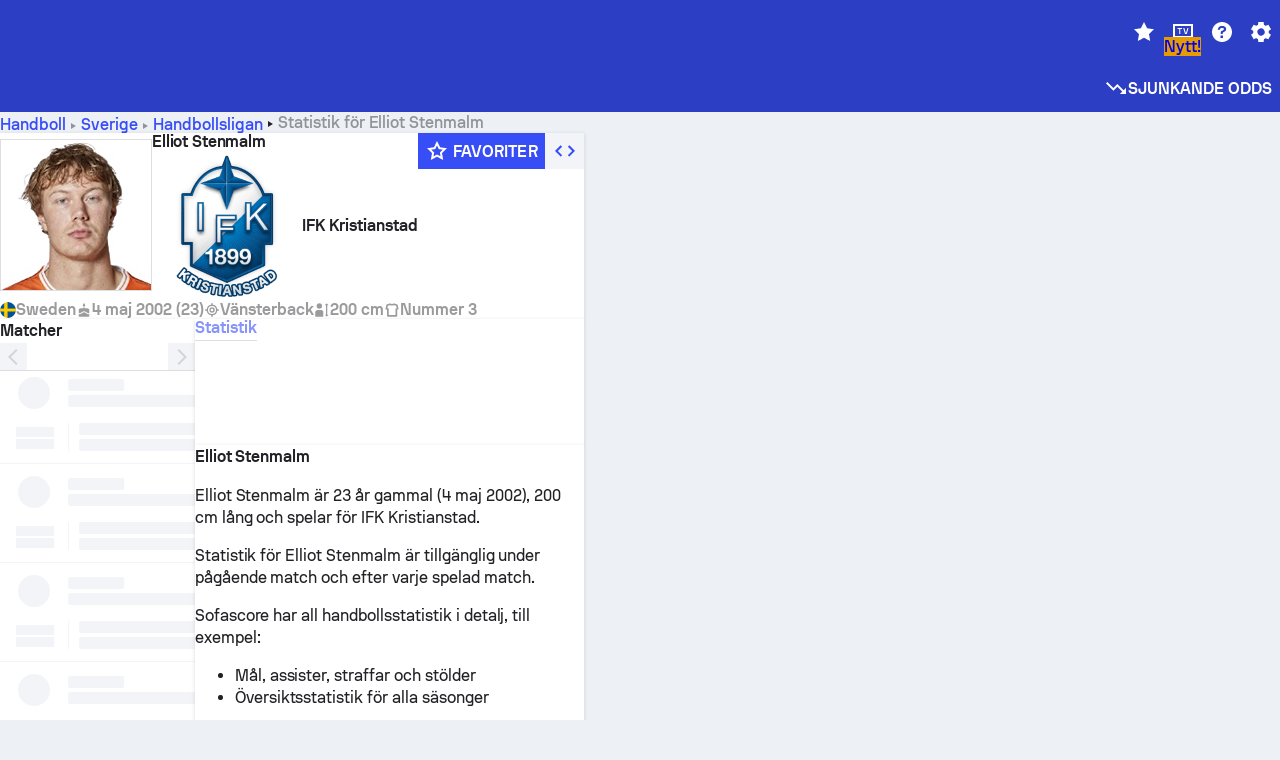

--- FILE ---
content_type: text/html; charset=utf-8
request_url: https://www.sofascore.com/sv/handball/player/stenmalm-elliot/1438636
body_size: 150251
content:
<!DOCTYPE html><html lang="sv" dir="ltr" translate="no"><head><meta charSet="utf-8" data-next-head=""/><meta name="viewport" content="width=device-width" data-next-head=""/><meta name="viewport" content="width=device-width, initial-scale=1, shrink-to-fit=no"/><script async="" src="https://securepubads.g.doubleclick.net/tag/js/gpt.js"></script><meta name="theme-color" media="(prefers-color-scheme: light)" content="#2c3ec4"/><meta name="theme-color" media="(prefers-color-scheme: dark)" content="#2a3543"/><link rel="icon" href="/_next/static/media/favicon.36eabe98.ico"/><meta name="author" content="Sofascore"/><meta name="apple-itunes-app" content="app-id=1176147574"/><meta name="facebook-domain-verification" content="5tm5f2wweby6ky296kp5on2vj4be6z"/><link rel="preconnect" href="https://img.sofascore.com"/><link rel="preconnect" href="https://www.google.com"/><link rel="preconnect" href="https://www.gstatic.com" crossorigin="anonymous"/><link rel="dns-prefetch" href="https://img.sofascore.com"/><link rel="dns-prefetch" href="https://www.googletagmanager.com"/><link rel="manifest" href="/static/manifest.json"/><link rel="shortcut icon" href="/_next/static/media/favicon.36eabe98.ico"/><link rel="mask-icon" href="/_next/static/media/favicon.36eabe98.ico"/><link rel="apple-touch-icon-precomposed" sizes="180x180" href="/_next/static/media/apple-icon-180x180.25727f88.png"/><link rel="apple-touch-icon-precomposed" sizes="152x152" href="/_next/static/media/apple-icon-152x152.639e0059.png"/><link rel="apple-touch-icon-precomposed" sizes="144x144" href="/_next/static/media/apple-icon-144x144.36eabe98.png"/><link rel="apple-touch-icon-precomposed" sizes="120x120" href="/_next/static/media/apple-icon-120x120.1f22126e.png"/><link rel="apple-touch-icon-precomposed" sizes="114x114" href="/_next/static/media/apple-icon-114x114.8efe1e47.png"/><link rel="apple-touch-icon-precomposed" sizes="76x76" href="/_next/static/media/apple-icon-76x76.6fe15cf7.png"/><link rel="apple-touch-icon-precomposed" sizes="72x72" href="/_next/static/media/apple-icon-72x72.c847900b.png"/><link rel="preload" href="/static/fonts/SofascoreSans/woff2/SofascoreSans-Regular.woff2" as="font" type="font/woff2" crossorigin="anonymous"/><link rel="preload" href="/static/fonts/SofascoreSans/woff2/SofascoreSans-Medium.woff2" as="font" type="font/woff2" crossorigin="anonymous"/><link rel="preload" href="/static/fonts/SofascoreSans/woff2/SofascoreSans-Bold.woff2" as="font" type="font/woff2" crossorigin="anonymous"/><link rel="alternate" hrefLang="en" href="https://www.sofascore.com/handball/player/stenmalm-elliot/1438636" data-next-head=""/><link rel="alternate" hrefLang="hr" href="https://www.sofascore.com/hr/handball/player/stenmalm-elliot/1438636" data-next-head=""/><link rel="alternate" hrefLang="de" href="https://www.sofascore.com/de/handball/player/stenmalm-elliot/1438636" data-next-head=""/><link rel="alternate" hrefLang="fr" href="https://www.sofascore.com/fr/handball/player/stenmalm-elliot/1438636" data-next-head=""/><link rel="alternate" hrefLang="hu" href="https://www.sofascore.com/hu/handball/player/stenmalm-elliot/1438636" data-next-head=""/><link rel="alternate" hrefLang="da" href="https://www.sofascore.com/da/handball/player/stenmalm-elliot/1438636" data-next-head=""/><link rel="alternate" hrefLang="x-default" href="https://www.sofascore.com/handball/player/stenmalm-elliot/1438636" data-next-head=""/><link rel="canonical" href="https://www.sofascore.com/sv/handball/player/stenmalm-elliot/1438636" data-next-head=""/><meta name="robots" content="noindex, nofollow" data-next-head=""/><title data-next-head="">Statistik för Elliot Stenmalm | Sofascore</title><meta name="description" content="Elliot Stenmalm karriärstatistik och info om nästa spel." data-next-head=""/><meta name="keywords" content="Elliot Stenmalm, IFK Kristianstad, videor, övergångshistoria, spelarvärde" data-next-head=""/><link rel="preload" href="/_next/static/css/ba514ee009970ec5.css" as="style"/><meta name="sentry-trace" content="a40b9ec9e991e4ac32365cffc2bcec32-db1543641bf074c7"/><meta name="baggage" content="sentry-environment=production,sentry-release=v6v5HE0lOzA_vCHNbF-qU,sentry-public_key=d693747a6bb242d9bb9cf7069fb57988,sentry-trace_id=a40b9ec9e991e4ac32365cffc2bcec32"/><script>
          window['gtag_enable_tcf_support'] = true;
          window.dataLayer = window.dataLayer || [];
          window.googletag = window.googletag || { cmd: [] };
          window.adv = window.adv || { cmd: [] };
          window.sas = window.sas || { cmd: [] };
        </script><script>
          if (typeof grecaptcha === 'undefined') {
            grecaptcha = {};
          }
          grecaptcha.ready = function(cb) {
            if (typeof grecaptcha.render === 'undefined') {
              const c = '___grecaptcha_cfg';
              window[c] = window[c] || {};
              (window[c]['fns'] = window[c]['fns']||[]).push(cb);
            } else {
              cb();
            }
          }
       </script><style type="text/css">.fresnel-container{margin:0;padding:0;}
@media not all and (min-width:0px) and (max-width:478.98px){.fresnel-at-xxs{display:none!important;}}
@media not all and (min-width:479px) and (max-width:479.98px){.fresnel-at-xsMax{display:none!important;}}
@media not all and (min-width:480px) and (max-width:479.98px){.fresnel-at-xs{display:none!important;}}
@media not all and (min-width:480px) and (max-width:766.98px){.fresnel-at-xsMin{display:none!important;}}
@media not all and (min-width:767px) and (max-width:767.98px){.fresnel-at-smMax{display:none!important;}}
@media not all and (min-width:768px) and (max-width:767.98px){.fresnel-at-sm{display:none!important;}}
@media not all and (min-width:768px) and (max-width:990.98px){.fresnel-at-smMin{display:none!important;}}
@media not all and (min-width:991px) and (max-width:991.98px){.fresnel-at-mdMax{display:none!important;}}
@media not all and (min-width:992px) and (max-width:991.98px){.fresnel-at-md{display:none!important;}}
@media not all and (min-width:992px) and (max-width:1342.98px){.fresnel-at-mdMin{display:none!important;}}
@media not all and (min-width:1343px) and (max-width:1343.98px){.fresnel-at-lgMax{display:none!important;}}
@media not all and (min-width:1344px) and (max-width:1343.98px){.fresnel-at-lg{display:none!important;}}
@media not all and (min-width:1344px){.fresnel-at-lgMin{display:none!important;}}
@media not all and (max-width:478.98px){.fresnel-lessThan-xsMax{display:none!important;}}
@media not all and (max-width:479.98px){.fresnel-lessThan-xs{display:none!important;}}
@media not all and (max-width:479.98px){.fresnel-lessThan-xsMin{display:none!important;}}
@media not all and (max-width:766.98px){.fresnel-lessThan-smMax{display:none!important;}}
@media not all and (max-width:767.98px){.fresnel-lessThan-sm{display:none!important;}}
@media not all and (max-width:767.98px){.fresnel-lessThan-smMin{display:none!important;}}
@media not all and (max-width:990.98px){.fresnel-lessThan-mdMax{display:none!important;}}
@media not all and (max-width:991.98px){.fresnel-lessThan-md{display:none!important;}}
@media not all and (max-width:991.98px){.fresnel-lessThan-mdMin{display:none!important;}}
@media not all and (max-width:1342.98px){.fresnel-lessThan-lgMax{display:none!important;}}
@media not all and (max-width:1343.98px){.fresnel-lessThan-lg{display:none!important;}}
@media not all and (max-width:1343.98px){.fresnel-lessThan-lgMin{display:none!important;}}
@media not all and (min-width:479px){.fresnel-greaterThan-xxs{display:none!important;}}
@media not all and (min-width:480px){.fresnel-greaterThan-xsMax{display:none!important;}}
@media not all and (min-width:480px){.fresnel-greaterThan-xs{display:none!important;}}
@media not all and (min-width:767px){.fresnel-greaterThan-xsMin{display:none!important;}}
@media not all and (min-width:768px){.fresnel-greaterThan-smMax{display:none!important;}}
@media not all and (min-width:768px){.fresnel-greaterThan-sm{display:none!important;}}
@media not all and (min-width:991px){.fresnel-greaterThan-smMin{display:none!important;}}
@media not all and (min-width:992px){.fresnel-greaterThan-mdMax{display:none!important;}}
@media not all and (min-width:992px){.fresnel-greaterThan-md{display:none!important;}}
@media not all and (min-width:1343px){.fresnel-greaterThan-mdMin{display:none!important;}}
@media not all and (min-width:1344px){.fresnel-greaterThan-lgMax{display:none!important;}}
@media not all and (min-width:1344px){.fresnel-greaterThan-lg{display:none!important;}}
@media not all and (min-width:0px){.fresnel-greaterThanOrEqual-xxs{display:none!important;}}
@media not all and (min-width:479px){.fresnel-greaterThanOrEqual-xsMax{display:none!important;}}
@media not all and (min-width:480px){.fresnel-greaterThanOrEqual-xs{display:none!important;}}
@media not all and (min-width:480px){.fresnel-greaterThanOrEqual-xsMin{display:none!important;}}
@media not all and (min-width:767px){.fresnel-greaterThanOrEqual-smMax{display:none!important;}}
@media not all and (min-width:768px){.fresnel-greaterThanOrEqual-sm{display:none!important;}}
@media not all and (min-width:768px){.fresnel-greaterThanOrEqual-smMin{display:none!important;}}
@media not all and (min-width:991px){.fresnel-greaterThanOrEqual-mdMax{display:none!important;}}
@media not all and (min-width:992px){.fresnel-greaterThanOrEqual-md{display:none!important;}}
@media not all and (min-width:992px){.fresnel-greaterThanOrEqual-mdMin{display:none!important;}}
@media not all and (min-width:1343px){.fresnel-greaterThanOrEqual-lgMax{display:none!important;}}
@media not all and (min-width:1344px){.fresnel-greaterThanOrEqual-lg{display:none!important;}}
@media not all and (min-width:1344px){.fresnel-greaterThanOrEqual-lgMin{display:none!important;}}
@media not all and (min-width:0px) and (max-width:478.98px){.fresnel-between-xxs-xsMax{display:none!important;}}
@media not all and (min-width:0px) and (max-width:479.98px){.fresnel-between-xxs-xs{display:none!important;}}
@media not all and (min-width:0px) and (max-width:479.98px){.fresnel-between-xxs-xsMin{display:none!important;}}
@media not all and (min-width:0px) and (max-width:766.98px){.fresnel-between-xxs-smMax{display:none!important;}}
@media not all and (min-width:0px) and (max-width:767.98px){.fresnel-between-xxs-sm{display:none!important;}}
@media not all and (min-width:0px) and (max-width:767.98px){.fresnel-between-xxs-smMin{display:none!important;}}
@media not all and (min-width:0px) and (max-width:990.98px){.fresnel-between-xxs-mdMax{display:none!important;}}
@media not all and (min-width:0px) and (max-width:991.98px){.fresnel-between-xxs-md{display:none!important;}}
@media not all and (min-width:0px) and (max-width:991.98px){.fresnel-between-xxs-mdMin{display:none!important;}}
@media not all and (min-width:0px) and (max-width:1342.98px){.fresnel-between-xxs-lgMax{display:none!important;}}
@media not all and (min-width:0px) and (max-width:1343.98px){.fresnel-between-xxs-lg{display:none!important;}}
@media not all and (min-width:0px) and (max-width:1343.98px){.fresnel-between-xxs-lgMin{display:none!important;}}
@media not all and (min-width:479px) and (max-width:479.98px){.fresnel-between-xsMax-xs{display:none!important;}}
@media not all and (min-width:479px) and (max-width:479.98px){.fresnel-between-xsMax-xsMin{display:none!important;}}
@media not all and (min-width:479px) and (max-width:766.98px){.fresnel-between-xsMax-smMax{display:none!important;}}
@media not all and (min-width:479px) and (max-width:767.98px){.fresnel-between-xsMax-sm{display:none!important;}}
@media not all and (min-width:479px) and (max-width:767.98px){.fresnel-between-xsMax-smMin{display:none!important;}}
@media not all and (min-width:479px) and (max-width:990.98px){.fresnel-between-xsMax-mdMax{display:none!important;}}
@media not all and (min-width:479px) and (max-width:991.98px){.fresnel-between-xsMax-md{display:none!important;}}
@media not all and (min-width:479px) and (max-width:991.98px){.fresnel-between-xsMax-mdMin{display:none!important;}}
@media not all and (min-width:479px) and (max-width:1342.98px){.fresnel-between-xsMax-lgMax{display:none!important;}}
@media not all and (min-width:479px) and (max-width:1343.98px){.fresnel-between-xsMax-lg{display:none!important;}}
@media not all and (min-width:479px) and (max-width:1343.98px){.fresnel-between-xsMax-lgMin{display:none!important;}}
@media not all and (min-width:480px) and (max-width:479.98px){.fresnel-between-xs-xsMin{display:none!important;}}
@media not all and (min-width:480px) and (max-width:766.98px){.fresnel-between-xs-smMax{display:none!important;}}
@media not all and (min-width:480px) and (max-width:767.98px){.fresnel-between-xs-sm{display:none!important;}}
@media not all and (min-width:480px) and (max-width:767.98px){.fresnel-between-xs-smMin{display:none!important;}}
@media not all and (min-width:480px) and (max-width:990.98px){.fresnel-between-xs-mdMax{display:none!important;}}
@media not all and (min-width:480px) and (max-width:991.98px){.fresnel-between-xs-md{display:none!important;}}
@media not all and (min-width:480px) and (max-width:991.98px){.fresnel-between-xs-mdMin{display:none!important;}}
@media not all and (min-width:480px) and (max-width:1342.98px){.fresnel-between-xs-lgMax{display:none!important;}}
@media not all and (min-width:480px) and (max-width:1343.98px){.fresnel-between-xs-lg{display:none!important;}}
@media not all and (min-width:480px) and (max-width:1343.98px){.fresnel-between-xs-lgMin{display:none!important;}}
@media not all and (min-width:480px) and (max-width:766.98px){.fresnel-between-xsMin-smMax{display:none!important;}}
@media not all and (min-width:480px) and (max-width:767.98px){.fresnel-between-xsMin-sm{display:none!important;}}
@media not all and (min-width:480px) and (max-width:767.98px){.fresnel-between-xsMin-smMin{display:none!important;}}
@media not all and (min-width:480px) and (max-width:990.98px){.fresnel-between-xsMin-mdMax{display:none!important;}}
@media not all and (min-width:480px) and (max-width:991.98px){.fresnel-between-xsMin-md{display:none!important;}}
@media not all and (min-width:480px) and (max-width:991.98px){.fresnel-between-xsMin-mdMin{display:none!important;}}
@media not all and (min-width:480px) and (max-width:1342.98px){.fresnel-between-xsMin-lgMax{display:none!important;}}
@media not all and (min-width:480px) and (max-width:1343.98px){.fresnel-between-xsMin-lg{display:none!important;}}
@media not all and (min-width:480px) and (max-width:1343.98px){.fresnel-between-xsMin-lgMin{display:none!important;}}
@media not all and (min-width:767px) and (max-width:767.98px){.fresnel-between-smMax-sm{display:none!important;}}
@media not all and (min-width:767px) and (max-width:767.98px){.fresnel-between-smMax-smMin{display:none!important;}}
@media not all and (min-width:767px) and (max-width:990.98px){.fresnel-between-smMax-mdMax{display:none!important;}}
@media not all and (min-width:767px) and (max-width:991.98px){.fresnel-between-smMax-md{display:none!important;}}
@media not all and (min-width:767px) and (max-width:991.98px){.fresnel-between-smMax-mdMin{display:none!important;}}
@media not all and (min-width:767px) and (max-width:1342.98px){.fresnel-between-smMax-lgMax{display:none!important;}}
@media not all and (min-width:767px) and (max-width:1343.98px){.fresnel-between-smMax-lg{display:none!important;}}
@media not all and (min-width:767px) and (max-width:1343.98px){.fresnel-between-smMax-lgMin{display:none!important;}}
@media not all and (min-width:768px) and (max-width:767.98px){.fresnel-between-sm-smMin{display:none!important;}}
@media not all and (min-width:768px) and (max-width:990.98px){.fresnel-between-sm-mdMax{display:none!important;}}
@media not all and (min-width:768px) and (max-width:991.98px){.fresnel-between-sm-md{display:none!important;}}
@media not all and (min-width:768px) and (max-width:991.98px){.fresnel-between-sm-mdMin{display:none!important;}}
@media not all and (min-width:768px) and (max-width:1342.98px){.fresnel-between-sm-lgMax{display:none!important;}}
@media not all and (min-width:768px) and (max-width:1343.98px){.fresnel-between-sm-lg{display:none!important;}}
@media not all and (min-width:768px) and (max-width:1343.98px){.fresnel-between-sm-lgMin{display:none!important;}}
@media not all and (min-width:768px) and (max-width:990.98px){.fresnel-between-smMin-mdMax{display:none!important;}}
@media not all and (min-width:768px) and (max-width:991.98px){.fresnel-between-smMin-md{display:none!important;}}
@media not all and (min-width:768px) and (max-width:991.98px){.fresnel-between-smMin-mdMin{display:none!important;}}
@media not all and (min-width:768px) and (max-width:1342.98px){.fresnel-between-smMin-lgMax{display:none!important;}}
@media not all and (min-width:768px) and (max-width:1343.98px){.fresnel-between-smMin-lg{display:none!important;}}
@media not all and (min-width:768px) and (max-width:1343.98px){.fresnel-between-smMin-lgMin{display:none!important;}}
@media not all and (min-width:991px) and (max-width:991.98px){.fresnel-between-mdMax-md{display:none!important;}}
@media not all and (min-width:991px) and (max-width:991.98px){.fresnel-between-mdMax-mdMin{display:none!important;}}
@media not all and (min-width:991px) and (max-width:1342.98px){.fresnel-between-mdMax-lgMax{display:none!important;}}
@media not all and (min-width:991px) and (max-width:1343.98px){.fresnel-between-mdMax-lg{display:none!important;}}
@media not all and (min-width:991px) and (max-width:1343.98px){.fresnel-between-mdMax-lgMin{display:none!important;}}
@media not all and (min-width:992px) and (max-width:991.98px){.fresnel-between-md-mdMin{display:none!important;}}
@media not all and (min-width:992px) and (max-width:1342.98px){.fresnel-between-md-lgMax{display:none!important;}}
@media not all and (min-width:992px) and (max-width:1343.98px){.fresnel-between-md-lg{display:none!important;}}
@media not all and (min-width:992px) and (max-width:1343.98px){.fresnel-between-md-lgMin{display:none!important;}}
@media not all and (min-width:992px) and (max-width:1342.98px){.fresnel-between-mdMin-lgMax{display:none!important;}}
@media not all and (min-width:992px) and (max-width:1343.98px){.fresnel-between-mdMin-lg{display:none!important;}}
@media not all and (min-width:992px) and (max-width:1343.98px){.fresnel-between-mdMin-lgMin{display:none!important;}}
@media not all and (min-width:1343px) and (max-width:1343.98px){.fresnel-between-lgMax-lg{display:none!important;}}
@media not all and (min-width:1343px) and (max-width:1343.98px){.fresnel-between-lgMax-lgMin{display:none!important;}}
@media not all and (min-width:1344px) and (max-width:1343.98px){.fresnel-between-lg-lgMin{display:none!important;}}</style><script>
        (function () {
          function applyTheme(theme) {
            for (let key in theme) {
              document.documentElement.style.setProperty(key, theme[key]);
            }
          }

          var persistedTheme = localStorage.getItem('sofa.theme');

          var light = {"--primary-default":"#374df5","--primary-variant":"#2c3ec4","--primary-highlight":"rgba(55, 77, 245, 0.15)","--primary-hover":"hsl(233, 90.5%, 63.8%)","--primary-selected":"hsl(233, 90.5%, 53.8%)","--secondary-default":"#0bb32a","--secondary-variant":"#08861f","--secondary-highlight":"rgba(11, 179, 42, 0.15)","--secondary-hover":"hsl(131, 88.4%, 42.3%)","--secondary-selected":"hsl(131, 88.4%, 32.3%)","--tertiary-default":"rgba(202, 194, 133, 1)","--tertiary-variant":"rgba(157, 150, 94, 1)","--tertiary-highlight":"rgba(202, 194, 133, 0.15)","--neutral-default":"#a4a9b3","--neutral-variant":"#51565f","--neutral-highlight":"#e8ecf3","--on-color-primary":"#ffffff","--on-color-secondary":"rgba(255, 255, 255, 0.6)","--on-color-highlight-nLv1":"rgba(255, 255, 255, 0.2)","--on-color-highlight-nLv2":"rgba(255, 255, 255, 0.1)","--on-color-default":"#ffffff","--on-color-hover":"#e6e6e6","--on-color-selected":"#cccccc","--surface-s0":"#edf1f6","--surface-s1":"#ffffff","--surface-s2":"rgba(229, 233, 239, 0.5)","--surface-sp":"#ffffff","--surface-t":"#222226","--on-surface-nLv1":"#222226","--on-surface-nLv2":"rgba(34, 34, 38, 0.7)","--on-surface-nLv3":"rgba(34, 34, 38, 0.45)","--on-surface-nLv4":"rgba(34, 34, 38, 0.15)","--on-surface-nLv5":"rgba(34, 34, 38, 0.06)","--error-default":"#c7361f","--error-hover":"#dd3c23","--error-selected":"#b1301c","--alert-default":"#c7921f","--alert-hover":"#dda223","--alert-selected":"#b1821c","--success-default":"#15b168","--success-hover":"#18c876","--success-selected":"#129a5b","--effect-elevation1":"rgba(34, 34, 38, 0.16)","--effect-elevation2":"rgba(34, 34, 38, 0.16)","--effect-elevation3":"rgba(34, 34, 38, 0.16)","--overlay-darken1":"rgba(0, 0, 0, 0.25)","--overlay-darken2":"rgba(0, 0, 0, 0.5)","--overlay-darken3":"rgba(0, 0, 0, 0.65)","--sofa-singles-live":"#cb1818","--sofa-singles-value":"#e59c03","--sofa-singles-liveHighlight":"rgba(203, 24, 24, 0.1)","--sofa-singles-crowdsourcingLive":"#ff109f","--sofa-singles-crowdsourcingLiveHighlight":"rgba(255, 16, 159, 0.1)","--score-rating-s00":"#a4a9b3","--score-rating-s10":"#dc0c00","--score-rating-s60":"#ed7e07","--score-rating-s65":"#d9af00","--score-rating-s70":"#00c424","--score-rating-s80":"#00adc4","--score-rating-s90":"#374df5","--playoffs-promotion-to-x":"#26943b","--playoffs-promotion-to-x-playoff":"#49cb40","--playoffs-promotion-to-y":"#0056a3","--playoffs-promotion-to-y-playoff":"#0a8dff","--playoffs-promotion-to-z":"#016565","--playoffs-promotion-to-z-playoff":"#018e8d","--playoffs-promotion-to-z-playoff-secondary":"#01b7b6","--playoffs-promotion-to-relegation":"#c1262d","--playoffs-promotion-to-relegation-playoff":"#fea500","--player-position-forward":"#cb1818","--player-position-midfield":"#0bb32a","--player-position-defender":"#374df5","--player-position-goalkeeper":"#e59c03","--heatmap-hm1":"#cbedbf","--heatmap-hm2":"#d5eb86","--heatmap-hm3":"#fffc20","--heatmap-hm4":"#ff8111","--heatmap-hm5":"#ff1f1f","--stage-sports-dtm":"#011c47","--stage-sports-formula1":"#dc351e","--stage-sports-formulaE":"#04afe7","--stage-sports-indycar":"#c61e36","--stage-sports-moto2":"#84273a","--stage-sports-moto3":"#832639","--stage-sports-motoGP":"#3b3536","--stage-sports-nascar":"#007ac2","--stage-sports-superbike":"#bd1f23","--stage-sports-wrc":"#7bad26","--stage-sports-cycling":"#0162af","--stage-sports-generic":"#03af37","--graphics-terrain-football":"#cbedbf","--graphics-terrain-basketball":"#f8d496","--graphics-terrain-dark":"#19191c","--graphics-terrain-footballPale":"#f5fbf2","--graphics-terrain-basketballPale":"#fef6ea","--graphics-terrain-footballLineups":"#3c8063","--terrain-harcourtIndoor":"#30b8ab","--terrain-hardcourtOutdoor":"#5143cc","--terrain-grass":"#62bd40","--terrain-clay":"#eb9a44","--terrain-default":"#808080","--tournaments-wta":"#a42090","--social-twitter":"#00acee","--social-facebook":"#0865FE","--social-apple":"#000000","--social-huawei-symbol":"#CE0E2D","--social-huawei-text":"#262729","--cricket-neutral":"#a4a9b3","--cricket-singleRuns":"#6aac44","--cricket-firstCircleRuns":"#4d82a1","--cricket-secondCircleRuns":"#98458c","--cricket-wicketsDown":"#b8483c","--cricket-errorsAndMistakes":"#be9b3c","--cricket-cricketTerrain":"#cbedbf","--cricket-cricketTerrainSecondary":"#166534","--cricket-dsr":"#5a539c","--sentiment-positive":"#0bb32a","--sentiment-positive-highlight":"rgba(11, 179, 42, 0.25)","--sentiment-negative":"#cb1818","--sentiment-negative-highlight":"rgba(203, 24, 24, 0.25)","--header-default":"#2c3ec4","--mma-red-default":"#ce153a","--mma-red-highlight":"rgba(206, 21, 58, 0.15)","--mma-blue-default":"#1258df","--mma-blue-highlight":"rgba(18, 88, 223, 0.15)","--football-shotmap-home-idle":"#05660f","--football-shotmap-home-selectedHover":"#0bb32a","--football-shotmap-away-idle":"#064683","--football-shotmap-away-selectedHover":"#374df5","--tennis-tournaments-2000":"#3A66AC","--tennis-tournaments-1000":"#D1B04E","--tennis-tournaments-500":"#848E95","--tennis-tournaments-250":"#00AFF0","--hockey-shotmap-shot-background":"#ffffff80","--editor-pink":"#FF407F","--editor-pink-highlight":"rgba(255, 64, 127, 0.15)"};
          var dark = {"--primary-default":"#7a84ff","--primary-variant":"#000000","--primary-highlight":"rgba(122, 132, 255, 0.25)","--primary-hover":"hsl(235, 100.0%, 78.9%)","--primary-selected":"hsl(235, 100.0%, 68.9%)","--secondary-default":"#46c252","--secondary-variant":"#03692a","--secondary-highlight":"rgba(70, 194, 82, 0.25)","--secondary-hover":"hsl(126, 50.4%, 56.8%)","--secondary-selected":"hsl(126, 50.4%, 46.8%)","--tertiary-default":"rgba(168, 161, 110, 1)","--tertiary-variant":"rgba(130, 124, 77, 1)","--tertiary-highlight":"rgba(168, 161 110, 0.15)","--neutral-default":"#a4a9b3","--neutral-variant":"#BCC2CF","--neutral-highlight":"rgba(54, 63, 83, 0.5)","--on-color-primary":"#FCFCFE","--on-color-secondary":"rgba(255, 255, 255, 0.6)","--on-color-highlight-nLv1":"rgba(255, 255, 255, 0.25)","--on-color-highlight-nLv2":"rgba(255, 255, 255, 0.1)","--on-color-default":"#ffffff","--on-color-hover":"#ffffff","--on-color-selected":"#f2f2f2","--surface-s0":"#000000","--surface-s1":"#171C1F","--surface-s2":"rgba(0, 0, 0, 0.5)","--surface-sp":"#272C32","--surface-t":"#ECEDEF","--on-surface-nLv1":"#ECEDEF","--on-surface-nLv2":"rgba(255, 255, 255, 0.75)","--on-surface-nLv3":"rgba(255, 255, 255, 0.5)","--on-surface-nLv4":"rgba(255, 255, 255, 0.15)","--on-surface-nLv5":"rgba(255, 255, 255, 0.08)","--error-default":"#e35c47","--error-hover":"#e66f5d","--error-selected":"#e04831","--alert-default":"#dbaa3f","--alert-hover":"#dfb355","--alert-selected":"#d7a02a","--success-default":"#39b57a","--success-hover":"#44c486","--success-selected":"#33a26c","--effect-elevation1":"rgba(0, 0, 0, 0.24)","--effect-elevation2":"rgba(0, 0, 0, 0.40)","--effect-elevation3":"rgba(0, 0, 0, 0.48)","--overlay-darken1":"rgba(0, 0, 0, 0.25)","--overlay-darken2":"rgba(0, 0, 0, 0.5)","--overlay-darken3":"rgba(0, 0, 0, 0.65)","--sofa-singles-live":"#e73b3b","--sofa-singles-value":"#e8b345","--sofa-singles-liveHighlight":"rgba(231, 59, 59, 0.2)","--sofa-singles-crowdsourcingLive":"#ff109f","--sofa-singles-crowdsourcingLiveHighlight":"rgba(255, 16, 159, 0.1)","--score-rating-s00":"#a4a9b3","--score-rating-s10":"#dc0c00","--score-rating-s60":"#ed7e07","--score-rating-s65":"#d9af00","--score-rating-s70":"#00c424","--score-rating-s80":"#00adc4","--score-rating-s90":"#374df5","--playoffs-promotion-to-x":"#3bb552","--playoffs-promotion-to-x-playoff":"#80ea79","--playoffs-promotion-to-y":"#288eea","--playoffs-promotion-to-y-playoff":"#8fcbff","--playoffs-promotion-to-z":"#2f9d9d","--playoffs-promotion-to-z-playoff":"#0ad8d8","--playoffs-promotion-to-z-playoff-secondary":"#befefe","--playoffs-promotion-to-relegation":"#ef5158","--playoffs-promotion-to-relegation-playoff":"#ffb936","--player-position-forward":"#e73b3b","--player-position-midfield":"#1eb85d","--player-position-defender":"#4b9def","--player-position-goalkeeper":"#e8b345","--heatmap-hm1":"#446c46","--heatmap-hm2":"#7d943c","--heatmap-hm3":"#ffd630","--heatmap-hm4":"#f0802b","--heatmap-hm5":"#f03530","--stage-sports-dtm":"#011c47","--stage-sports-formula1":"#dc351e","--stage-sports-formulaE":"#04afe7","--stage-sports-indycar":"#c61e36","--stage-sports-moto2":"#84273a","--stage-sports-moto3":"#832639","--stage-sports-motoGP":"#3b3536","--stage-sports-nascar":"#007ac2","--stage-sports-superbike":"#bd1f23","--stage-sports-wrc":"#7bad26","--stage-sports-cycling":"#0162af","--stage-sports-generic":"#03af37","--graphics-terrain-football":"#446c46","--graphics-terrain-basketball":"#a38a5e","--graphics-terrain-dark":"#0c0c0d","--graphics-terrain-footballPale":"#1d2c29","--graphics-terrain-basketballPale":"#31312e","--graphics-terrain-footballLineups":"#171c1f","--terrain-harcourtIndoor":"#6ee4d9","--terrain-hardcourtOutdoor":"#a59bf5","--terrain-grass":"#488331","--terrain-clay":"#a06b32","--terrain-default":"#808080","--tournaments-wta":"#db5cc7","--social-twitter":"#00acee","--social-facebook":"#ECEDEF","--social-apple":"#ECEDEF","--social-huawei-symbol":"#ECEDEF","--social-huawei-text":"#ECEDEF","--cricket-neutral":"#828ba1","--cricket-singleRuns":"#6aac44","--cricket-firstCircleRuns":"#4d82a1","--cricket-secondCircleRuns":"#98458c","--cricket-wicketsDown":"#b8483c","--cricket-errorsAndMistakes":"#be9b3c","--cricket-cricketTerrain":"#9ccf8a","--cricket-cricketTerrainSecondary":"#166534","--cricket-dsr":"#5a539c","--sentiment-positive":"#46c252","--sentiment-positive-highlight":"rgba(70, 194, 82, 0.25)","--sentiment-negative":"#e73b3b","--sentiment-negative-highlight":"rgba(231, 59, 59, 0.25)","--header-default":"#111517","--mma-red-default":"#de4e6b","--mma-red-highlight":"rgba(222, 78, 107, 0.25)","--mma-blue-default":"#467ce5","--mma-blue-highlight":"rgba(70, 124, 229, 0.25)","--football-shotmap-home-idle":"#0b5a13","--football-shotmap-home-selectedHover":"#46c252","--football-shotmap-away-idle":"#2c3596","--football-shotmap-away-selectedHover":"#7a84ff","--tennis-tournaments-2000":"#3A66AC","--tennis-tournaments-1000":"#D1B04E","--tennis-tournaments-500":"#848E95","--tennis-tournaments-250":"#00AFF0","--hockey-shotmap-shot-background":"#ffffff33","--editor-pink":"#FF7DA8","--editor-pink-highlight":"rgba(255, 64, 127, 0.15)"};

          var themes = { light, dark };

          

          var theme = 'auto';
          var prefersDark = window.matchMedia('(prefers-color-scheme: dark)').matches;

          if (persistedTheme) {
            try {
              var parsed = JSON.parse(persistedTheme);
              if(parsed.theme === 'amoled') {
                parsed.theme = 'dark';
              }
              theme = parsed.theme || theme;
            } catch {
              console.error('Invalid theme shape.');
            }
          }

          var toApply;
          if (theme === 'auto') {
            toApply = prefersDark ? 'dark' : 'light';
          } else {
            toApply = theme;
          }

          try {
            window.localStorage.setItem('sofa.theme',JSON.stringify({theme:theme}));
          } catch {
            console.error('Locale Storage is full.');
          }

          document.documentElement.classList.add(toApply);
          applyTheme(themes[toApply]);
        })();</script><script type="application/ld+json" data-next-head="">{"@context":"https://schema.org","@type":"BreadcrumbList","itemListElement":[{"@type":"ListItem","position":1,"name":"Handboll","item":"https://www.sofascore.com/sv/handboll"},{"@type":"ListItem","position":2,"name":"Sverige","item":"https://www.sofascore.com/sv/handboll/sweden"},{"@type":"ListItem","position":3,"name":"Handbollsligan","item":"https://www.sofascore.com/sv/handball/tournament/sweden/handbollsligan/161"},{"@type":"ListItem","position":4,"name":"Elliot Stenmalm"}]}</script><script type="application/ld+json" data-next-head="">{"@context":"https://schema.org","@type":"Person","name":"Elliot Stenmalm","birthDate":"2002-05-04T00:00:00.000Z","url":"https://www.sofascore.com/player/stenmalm-elliot/1438636","nationality":{"@type":"Country","name":"Sweden"},"affiliation":{"@type":"Organization","name":"IFK Kristianstad"},"gender":"Male","height":"200 cm"}</script><link rel="stylesheet" href="/_next/static/css/ba514ee009970ec5.css" data-n-g=""/><noscript data-n-css=""></noscript><script defer="" noModule="" src="/_next/static/chunks/polyfills-42372ed130431b0a.js"></script><script defer="" src="/_next/static/chunks/29326.9e7ebb54614a8b4c.js"></script><script defer="" src="/_next/static/chunks/86819.b701eb9aac5333f0.js"></script><script defer="" src="/_next/static/chunks/93299.495eddcc62456619.js"></script><script defer="" src="/_next/static/chunks/34331.fd802a0ef8ccb011.js"></script><script defer="" src="/_next/static/chunks/36252.97a6054a71f57f59.js"></script><script defer="" src="/_next/static/chunks/14767.fc8fe2480397ab08.js"></script><script defer="" src="/_next/static/chunks/2266.0ca26a67f0629fd5.js"></script><script defer="" src="/_next/static/chunks/88561.cbe300c394cc182f.js"></script><script defer="" src="/_next/static/chunks/25236.9f9f6a283e1846c4.js"></script><script defer="" src="/_next/static/chunks/21751.58ac742a4eada59f.js"></script><script defer="" src="/_next/static/chunks/43481.4ae042afc7e8873d.js"></script><script defer="" src="/_next/static/chunks/47649.46c944429dbccebd.js"></script><script defer="" src="/_next/static/chunks/47030.75d4fbaf919cadce.js"></script><script defer="" src="/_next/static/chunks/87554-8fb6d3379d96126b.js"></script><script defer="" src="/_next/static/chunks/13551-79d97c08ff08e75b.js"></script><script defer="" src="/_next/static/chunks/93455.e0ccb16cd6f722ce.js"></script><script defer="" src="/_next/static/chunks/17132.734f7331382554db.js"></script><script defer="" src="/_next/static/chunks/55798.bc8518dccfd800ee.js"></script><script defer="" src="/_next/static/chunks/36978.3703c0df6b1f4a83.js"></script><script defer="" src="/_next/static/chunks/64162.712b1c3f6f843dbd.js"></script><script defer="" src="/_next/static/chunks/56221.6bdb580b2a980733.js"></script><script defer="" src="/_next/static/chunks/79058.ac23cc7f60527ef3.js"></script><script defer="" src="/_next/static/chunks/62192.0f23d7cd055fbd9d.js"></script><script defer="" src="/_next/static/chunks/28355.2df0cc2624381946.js"></script><script src="/_next/static/chunks/webpack-44a2c1bf8c8b54d5.js" defer=""></script><script src="/_next/static/chunks/framework-a8c9674a7c50b22f.js" defer=""></script><script src="/_next/static/chunks/main-0d04611aa621f97a.js" defer=""></script><script src="/_next/static/chunks/pages/_app-7aa17f20fc0bd566.js" defer=""></script><script src="/_next/static/chunks/14092-f8d92b8eedd494c1.js" defer=""></script><script src="/_next/static/chunks/56591-26529305f876bbce.js" defer=""></script><script src="/_next/static/chunks/28446-08caf10013fbb1d8.js" defer=""></script><script src="/_next/static/chunks/14632-99f141c18cf2d7f6.js" defer=""></script><script src="/_next/static/chunks/33854-b1405b1353b98068.js" defer=""></script><script src="/_next/static/chunks/58860-7a7a351931890f60.js" defer=""></script><script src="/_next/static/chunks/41164-524891de18be994a.js" defer=""></script><script src="/_next/static/chunks/25274-9f168afb85e596ed.js" defer=""></script><script src="/_next/static/chunks/31702-e1f88fd9ff024e20.js" defer=""></script><script src="/_next/static/chunks/61392-9424b701d30dcefc.js" defer=""></script><script src="/_next/static/chunks/19268-6263b777ab088455.js" defer=""></script><script src="/_next/static/chunks/36678-b8f374455d58d4fe.js" defer=""></script><script src="/_next/static/chunks/93785-fc402ce608a79184.js" defer=""></script><script src="/_next/static/chunks/54246-6ad74c3071c626ed.js" defer=""></script><script src="/_next/static/chunks/3074-930ae17a1410272d.js" defer=""></script><script src="/_next/static/chunks/26928-949a2da55e8c90b8.js" defer=""></script><script src="/_next/static/chunks/61628-fdcad0e223b61b6e.js" defer=""></script><script src="/_next/static/chunks/12293-e996d01336466d47.js" defer=""></script><script src="/_next/static/chunks/32342-ccc5504b20b3e49e.js" defer=""></script><script src="/_next/static/chunks/85028-390ecc0d25589bf9.js" defer=""></script><script src="/_next/static/chunks/pages/player-c2506fd740b4ed13.js" defer=""></script><script src="/_next/static/v6v5HE0lOzA_vCHNbF-qU/_buildManifest.js" defer=""></script><script src="/_next/static/v6v5HE0lOzA_vCHNbF-qU/_ssgManifest.js" defer=""></script><style data-styled="" data-styled-version="5.3.11">html{line-height:1.15;-webkit-text-size-adjust:100%;}/*!sc*/
body{margin:0;}/*!sc*/
main{display:block;}/*!sc*/
h1{font-size:2em;margin:0.67em 0;}/*!sc*/
hr{box-sizing:content-box;height:0;overflow:visible;}/*!sc*/
pre{font-family:monospace,monospace;font-size:1em;}/*!sc*/
a{background-color:transparent;}/*!sc*/
abbr[title]{border-bottom:none;-webkit-text-decoration:underline;text-decoration:underline;-webkit-text-decoration:underline dotted;text-decoration:underline dotted;}/*!sc*/
b,strong{font-weight:bolder;}/*!sc*/
code,kbd,samp{font-family:monospace,monospace;font-size:1em;}/*!sc*/
small{font-size:80%;}/*!sc*/
sub,sup{font-size:75%;line-height:0;position:relative;vertical-align:baseline;}/*!sc*/
sub{bottom:-0.25em;}/*!sc*/
sup{top:-0.5em;}/*!sc*/
img{border-style:none;}/*!sc*/
button,input,optgroup,select,textarea{font-family:inherit;font-size:100%;line-height:1.15;margin:0;}/*!sc*/
button,input{overflow:visible;}/*!sc*/
button,select{text-transform:none;}/*!sc*/
button,[type="button"],[type="reset"],[type="submit"]{-webkit-appearance:button;}/*!sc*/
button::-moz-focus-inner,[type="button"]::-moz-focus-inner,[type="reset"]::-moz-focus-inner,[type="submit"]::-moz-focus-inner{border-style:none;padding:0;}/*!sc*/
button:-moz-focusring,[type="button"]:-moz-focusring,[type="reset"]:-moz-focusring,[type="submit"]:-moz-focusring{outline:1px dotted ButtonText;}/*!sc*/
fieldset{padding:0.35em 0.75em 0.625em;}/*!sc*/
legend{box-sizing:border-box;color:inherit;display:table;max-width:100%;padding:0;white-space:normal;}/*!sc*/
progress{vertical-align:baseline;}/*!sc*/
textarea{overflow:auto;}/*!sc*/
[type="checkbox"],[type="radio"]{box-sizing:border-box;padding:0;}/*!sc*/
[type="number"]::-webkit-inner-spin-button,[type="number"]::-webkit-outer-spin-button{height:auto;}/*!sc*/
[type="search"]{-webkit-appearance:textfield;outline-offset:-2px;}/*!sc*/
[type="search"]::-webkit-search-decoration{-webkit-appearance:none;}/*!sc*/
::-webkit-file-upload-button{-webkit-appearance:button;font:inherit;}/*!sc*/
details{display:block;}/*!sc*/
summary{display:list-item;}/*!sc*/
template{display:none;}/*!sc*/
[hidden]{display:none;}/*!sc*/
data-styled.g1[id="sc-global-ecVvVt1"]{content:"sc-global-ecVvVt1,"}/*!sc*/
body{overflow-x:hidden;width:100%;-webkit-font-smoothing:antialiased;-moz-osx-font-smoothing:grayscale;font-family:'Sofascore Sans','Arial Unicode MS',-apple-system,BlinkMacSystemFont,Segoe UI,Helvetica,Arial,sans-serif,Apple Color Emoji,Segoe UI Emoji,Segoe UI Symbol;font-weight:400;color:var(--on-surface-nLv1);background-color:var(--surface-s0);font-feature-settings:"kern" 1;font-kerning:normal;}/*!sc*/
h1,h2,h3,h4,h5,h6{font-weight:500;}/*!sc*/
h3.h-center{background-color:var(--surface-s0);border-radius:4px;overflow:hidden;font-size:15px;text-align:center;text-transform:uppercase;padding:8px 0;margin:0;}/*!sc*/
a{-webkit-text-decoration:none;text-decoration:none;}/*!sc*/
svg{vertical-align:top;}/*!sc*/
*{box-sizing:border-box;}/*!sc*/
button{border:none;background:none;font-family:'Sofascore Sans','Arial Unicode MS',-apple-system,BlinkMacSystemFont,Segoe UI,Helvetica,Arial,sans-serif,Apple Color Emoji,Segoe UI Emoji,Segoe UI Symbol;}/*!sc*/
hr{margin:12px 0;padding:0;border:none;border-bottom:1px solid rgba(0,12,36,.07);}/*!sc*/
strong{font-weight:500 !important;}/*!sc*/
th{font-weight:400;}/*!sc*/
::-webkit-input-placeholder{color:rgba(0,0,0,0.4);}/*!sc*/
::-moz-placeholder{color:rgba(0,0,0,0.4);}/*!sc*/
:-ms-input-placeholder{color:rgba(0,0,0,0.4);}/*!sc*/
::placeholder{color:rgba(0,0,0,0.4);}/*!sc*/
button,[type="button"],[type="reset"],[type="submit"]{-webkit-appearance:none !important;}/*!sc*/
.Toastify__toast-container{width:auto;}/*!sc*/
@media only screen and (max-width:480px){.Toastify__toast-container{width:100vw;}}/*!sc*/
.sofa-toast--info,.sofa-toast--error{width:328px;border-radius:16px;background:var(--primary-default);padding:12px 16px;min-height:unset;}/*!sc*/
@media only screen and (max-width:480px){.sofa-toast--info,.sofa-toast--error{bottom:32px;width:auto;max-width:calc(100vw - 32px);margin:0 auto 8px auto;}}/*!sc*/
.sofa-toast--error{background:var(--error-default);}/*!sc*/
.grecaptcha-badge{visibility:hidden;}/*!sc*/
data-styled.g2[id="sc-global-hIDtNy1"]{content:"sc-global-hIDtNy1,"}/*!sc*/
@font-face{font-family:'Sofascore Sans';src:url('/static/fonts/SofascoreSans/woff2/SofascoreSans-Regular.woff2') format('woff2'), url('/static/fonts/SofascoreSans/woff/SofascoreSans-Regular.woff') format('woff'), url('/static/fonts/SofascoreSans/otf/SofascoreSans-Regular.otf') format('otf'), url('/static/fonts/SofascoreSans/ttf/SofascoreSans-Regular.ttf') format('truetype');font-weight:400;font-style:normal;line-height:normal;font-display:swap;}/*!sc*/
@font-face{font-family:'Sofascore Sans';src:url('/static/fonts/SofascoreSans/woff2/SofascoreSans-Medium.woff2') format('woff2'), url('/static/fonts/SofascoreSans/woff/SofascoreSans-Medium.woff') format('woff'), url('/static/fonts/SofascoreSans/otf/SofascoreSans-Medium.otf') format('otf'), url('/static/fonts/SofascoreSans/ttf/SofascoreSans-Medium.ttf') format('truetype');font-weight:500;font-style:normal;font-display:swap;}/*!sc*/
@font-face{font-family:'Sofascore Sans';src:url('/static/fonts/SofascoreSans/woff2/SofascoreSans-Bold.woff2') format('woff2'), url('/static/fonts/SofascoreSans/woff/SofascoreSans-Bold.woff') format('woff'), url('/static/fonts/SofascoreSans/otf/SofascoreSans-Bold.otf') format('otf'), url('/static/fonts/SofascoreSans/ttf/SofascoreSans-Bold.ttf') format('truetype');font-weight:700;font-style:normal;font-display:swap;}/*!sc*/
@font-face{font-family:'Sofascore Sans Condensed';src:url('/static/fonts/SofascoreSans/woff2/SofascoreSans-RegularCondensed.woff2') format('woff2'), url('/static/fonts/SofascoreSans/woff/SofascoreSans-RegularCondensed.woff') format('woff'), url('/static/fonts/SofascoreSans/otf/SofascoreSans-RegularCondensed.otf') format('otf'), url('/static/fonts/SofascoreSans/ttf/SofascoreSans-RegularCondensed.ttf') format('truetype');font-weight:400;font-style:normal;font-display:swap;}/*!sc*/
@font-face{font-family:'Sofascore Sans Condensed';src:url('/static/fonts/SofascoreSans/woff2/SofascoreSans-MediumCondensed.woff2') format('woff2'), url('/static/fonts/SofascoreSans/woff/SofascoreSans-MediumCondensed.woff') format('woff'), url('/static/fonts/SofascoreSans/otf/SofascoreSans-MediumCondensed.otf') format('otf'), url('/static/fonts/SofascoreSans/ttf/SofascoreSans-MediumCondensed.ttf') format('ttf');font-weight:500;font-style:normal;font-display:swap;}/*!sc*/
@font-face{font-family:'Sofascore Sans Condensed';src:url('/static/fonts/SofascoreSans/woff2/SofascoreSans-BoldCondensed.woff2') format('woff2'), url('/static/fonts/SofascoreSans/woff/SofascoreSans-BoldCondensed.woff') format('woff'), url('/static/fonts/SofascoreSans/otf/SofascoreSans-BoldCondensed.otf') format('otf'), url('/static/fonts/SofascoreSans/ttf/SofascoreSans-BoldCondensed.ttf') format('ttf');font-weight:700;font-style:normal;font-display:swap;}/*!sc*/
data-styled.g6[id="sc-global-ejiBoL1"]{content:"sc-global-ejiBoL1,"}/*!sc*/
.cORqut{position:relative;}/*!sc*/
@media (hover:hover){}/*!sc*/
@media (hover:hover){}/*!sc*/
.jUuXth{display:-webkit-box;display:-webkit-flex;display:-ms-flexbox;display:flex;width:100%;}/*!sc*/
@media (max-width:991px){.jUuXth{padding-left:16px;padding-right:16px;padding-top:8px;padding-bottom:8px;}}/*!sc*/
@media (min-width:992px){.jUuXth{padding-left:24px;padding-right:8px;padding-top:24px;padding-bottom:24px;}}/*!sc*/
@media (hover:hover){}/*!sc*/
.kyCKyu{display:-webkit-box;display:-webkit-flex;display:-ms-flexbox;display:flex;width:100%;-webkit-box-flex:2;-webkit-flex-grow:2;-ms-flex-positive:2;flex-grow:2;}/*!sc*/
@media (hover:hover){}/*!sc*/
.ggRYVx{display:-webkit-box;display:-webkit-flex;display:-ms-flexbox;display:flex;}/*!sc*/
@media (hover:hover){}/*!sc*/
.icTHgS{display:-webkit-box;display:-webkit-flex;display:-ms-flexbox;display:flex;}/*!sc*/
@media (max-width:991px){.icTHgS{margin-bottom:2px;}}/*!sc*/
@media (min-width:992px){.icTHgS{margin-bottom:8px;}}/*!sc*/
@media (hover:hover){}/*!sc*/
data-styled.g10[id="Box"]{content:"cORqut,klGMtt,jUuXth,kyCKyu,ggRYVx,icTHgS,"}/*!sc*/
.bnpRyo{display:-webkit-box;display:-webkit-flex;display:-ms-flexbox;display:flex;-webkit-align-items:center;-webkit-box-align:center;-ms-flex-align:center;align-items:center;-webkit-box-pack:justify;-webkit-justify-content:space-between;-ms-flex-pack:justify;justify-content:space-between;}/*!sc*/
.gpWGYQ{display:-webkit-box;display:-webkit-flex;display:-ms-flexbox;display:flex;-webkit-align-items:center;-webkit-box-align:center;-ms-flex-align:center;align-items:center;-webkit-box-flex:2;-webkit-flex-grow:2;-ms-flex-positive:2;flex-grow:2;}/*!sc*/
.Nhgnl{display:-webkit-box;display:-webkit-flex;display:-ms-flexbox;display:flex;-webkit-align-items:flex-start;-webkit-box-align:flex-start;-ms-flex-align:flex-start;align-items:flex-start;-webkit-flex-direction:column;-ms-flex-direction:column;flex-direction:column;}/*!sc*/
.fRroAj{display:-webkit-box;display:-webkit-flex;display:-ms-flexbox;display:flex;-webkit-align-items:center;-webkit-box-align:center;-ms-flex-align:center;align-items:center;gap:8px;}/*!sc*/
.iGKzab{display:-webkit-box;display:-webkit-flex;display:-ms-flexbox;display:flex;-webkit-align-items:center;-webkit-box-align:center;-ms-flex-align:center;align-items:center;-webkit-flex-wrap:wrap;-ms-flex-wrap:wrap;flex-wrap:wrap;gap:12px;}/*!sc*/
data-styled.g11[id="Flex"]{content:"bnpRyo,gpWGYQ,Nhgnl,fRroAj,iGKzab,"}/*!sc*/
.cuNqBu{max-width:400px;margin:0;overflow:hidden;text-align:left;white-space:nowrap;text-overflow:ellipsis;overflow:hidden;white-space:nowrap;min-width:0;}/*!sc*/
@media (max-width:991px){.cuNqBu{color:var(--on-surface-nLv1);}}/*!sc*/
@media (min-width:992px){.cuNqBu{color:var(--on-color-primary);}}/*!sc*/
@media (max-width:991px){.cuNqBu{font:700 18px/1.33 "Sofascore Sans",-apple-system,system-ui,BlinkMacSystemFont,Dubai,"Segoe UI",Tahoma,"Noto Sans Arabic UI","Dejavu Sans",Arial,sans-serif;}}/*!sc*/
@media (min-width:992px){.cuNqBu{font:700 28px/1.14 "Sofascore Sans",-apple-system,system-ui,BlinkMacSystemFont,Dubai,"Segoe UI",Tahoma,"Noto Sans Arabic UI","Dejavu Sans",Arial,sans-serif;}}/*!sc*/
data-styled.g22[id="Text"]{content:"cuNqBu,"}/*!sc*/
.gKqJfb{height:16px;width:16px;border-radius:50%;object-fit:cover;font-size:0;}/*!sc*/
data-styled.g25[id="Img"]{content:"gKqJfb,"}/*!sc*/
.bnGZXP{position:absolute;z-index:109;}/*!sc*/
.bnGZXP #div-gpt-ad-1680080290316-0 iframe{min-width:30px;min-height:30px;width:30px;height:30px;margin-top:2px;}/*!sc*/
@media (max-width:991px){}/*!sc*/
data-styled.g59[id="sc-87ac5cd3-0"]{content:"bnGZXP,"}/*!sc*/
.lalAfn{position:-webkit-sticky;position:sticky;top:0;left:0;width:100%;z-index:104;background-color:var(--header-default);}/*!sc*/
@media (max-width:991px){.lalAfn{-webkit-transition:-webkit-transform 150ms ease-out;-webkit-transition:transform 150ms ease-out;transition:transform 150ms ease-out;-webkit-transform:translateY(0);-ms-transform:translateY(0);transform:translateY(0);}}/*!sc*/
data-styled.g60[id="sc-3e20636a-0"]{content:"lalAfn,"}/*!sc*/
</style></head><body><link rel="preload" as="image" href="https://img.sofascore.com/api/v1/player/1438636/image"/><link rel="preload" as="image" href="https://img.sofascore.com/api/v1/team/22064/image"/><link rel="preload" as="image" href="https://img.sofascore.com/api/v1/country/SE/flag"/><div id="__next"><header class="sc-3e20636a-0 lalAfn"><div class="w_100% max-w_[1440px] mx_auto md:px_md h_10xl md:h_12xl ov_initial"><div class="hide_md"><div class="d_flex ai_center jc_space-between h_[48px] ps_md"><div class="pos_relative h_4xl hide_md"><img class="pos_absolute rtl:inset-s_[-156px]" width="280" height="48" src="data:image/png;base64, iVBORw0KGgoAAAANSUhEUgAAAjAAAABgCAYAAAAD4EixAAAACXBIWXMAABYlAAAWJQFJUiTwAAAAAXNSR0IArs4c6QAAAARnQU1BAACxjwv8YQUAAAuUSURBVHgB7d3/dZxIEsDx0r39/3QRLI7A2giMI7AcgdkILEegcQSajWDGEawcgcYRSI4AHIG0EdRRptlBuLtpYCSNRt/[base64]/TL7bAQAgBfoIBOYOgGwJxZFvbyTwBOMeps7aRKAr3Uys5Y94ZKXKwEAAGG6fzKZod7/Y73c6jhlvRSyB1xZUiwEAIAX6j9yQOpK/bz+sRR/n5GYrF5Wbv8no83Tl0wAAEDUwTQhueRjIfMs6jhSNyl9lqeRBdbf1MvX3rqNAADwQh1EAuOanRaRTay/S+V+2tOZk8i2lsR8e6IRPllg/XuGlgMAsHUoTUgXgfX25OJtXfn/r17+qBf79x/1ulf18kmahMbnSZuSevZ6xBQAAE8hdSK7V/JIxlbW2ow4uvV8VNWLJS13kX2z+se1+PvMvH3spzCuY24/ebIE5tGuPwAAz0FSE9KePwEINQd9jiUvxs6rThrsSczK8/GpJPYzcYlQLk0iZEslTeKRtP9DcIldJs31ydzqyi03Q9dmIG4bs0387ubG7cTOZDv0/a6NXce9kRlc7NzFzVzcG9mDJ1x12ex8TzrlqqS5lpUAAPxSxuvKHrORO4FinyTuf6z+YdeXCfuda3zYs8VdaWRouKYPm+5bSPh6XOnwUHLbppBEI+PmMoJdn3q5GIhdajNEPhsZuy337GvhK1On/KtA+YtArPb7Ezvna92T4f0AsHc0gewxDScwpyNinFpF0VtOB45Z6jjngVilTrPoxbEK8ULHK3UgKZgYd6XNU4+ha/9xXNif5R28t9pcjysdp9R4sundXuNJSOGJ80HHzVVU6sz5kQDg4KT89pQ95ioQnweZzdZVPlOtPPFKnWbRi3Ot05UaqCB1WvLSsjIFkxhtkpypPkTiZjr9upYavhZ9tzp8nKIX41x3XC4AeJFSfnPKntPwX7N/a2JTUuJxMp3vohez1GkWnRhzkozWled8C51vEbiW5zqP3fOTQOxS5ynVk3jpNMUOr+e1AAB+ShqFdFSTPVafwrL+8TGySdVZfsi2o+SozqHa9HnIAh9v6uW7i/1ath1Gff4d4TQQM8Y6KS+0+au8DGyzlmYCvBvZdjAu6uXDULlc2SypyX3HdjHbuJk0nZ59ce16vOp27tUm8QhVxrad9T/6x/3/9lr62Bu533ZXaHxCwzb2D1fudxK+9pd17Pe92FOSeZvD59Ldp6vA8axMX2Q7rN+uz8fAtj/vuwDAS5fyZ5/sOQ13xE1h+9mTmmLgGEVk/9yzfebi+pSBYyxSt+3sswwco4jscxLYZ9nbzudMxl+jorddqLnLrpfvyYf1UQrd36yzXewJ2TIQ+yyyT97bNqTUpl/UlOayIrB9qBnsVhP6FgHAwdME8gxoUymXOk+pgRE0Gu4QejJQrtB+uWfbKQmML/5lwvVae/a77nweSgayhPKUveWs83koeRo6zzywXzd2KIFaDsQ+S9kvVG5N6Jui/gRsNfGccwGAF87mgbHH5I/yF52rEP47sNmnKXOJWFNQHd+aExYSbiIZktXLlVWEdbwv7UrdziHSt05ogrJ5ZnzNJdbkspH5fPcv5fpt5NfrdJwQo5DIaxv6TToeoRFE72M7WdNWfR8q+bVZ5XXn36EmrOVAbHs6Y81Jee8ji3cmcZuh+Vq0GTXl+2/s80C5Que8q+8OADxbv1n7vDyeWJ+Dlv1SH53AGFeR2F/hC2kqnlj/iRh7OvG9k5yEnrJ8leEyWWJ144nxRnbAJXv3rpc2TWrt5Gghb4bi1jHad0d1ndfrbV8796pz7NRJ7HzHTe2LNJSs+c73W+KEcHY+eW+dXcdsYP9vMsxXLiu3fVdlgp18dwDgOTuYt1F3uQrnXrOFbDubtj+HkhsbLdQ+TcgC22wkjXXu7VdiO3/q5ZoWrBNrLrvxl/jfC5WL5xgu4Wk79/4VqPh95/1dEsSSHPeUzBd7I2mqwPos8pkMfNZ67VlnZZ36zq1MAOCFO8gEpi9U8en2Lda+poefnTLdU4UsEDf1SVHlWZfJjrjK2/pTnMpuLaW5Nlni9m1Tmy3Wr2QtzaiZqrdNXyXzhRLC1HsUSo4ymW/XyerOk18AeG4O5W3Uk1jFWi+FNMNYfXJ5Hv6W3ScvbYJmT6G+yDSFNH2Khirc1CQDAICfnv0TmMAIkLuRHYGtqcSXALQV713g2MeJx/FV4DuptLUZhptHNqkC60NNLvd0+hXZ05hCxvcryqR5ynUW2eZ3eXqha1HJfHeBuBsBAExyCE1INsKnX/lsZNt/JUU18Hko2cgk3PTQ9fuEY6byTeBn5bWkbBlKsFziEx3G2+Wa4br9ijLZNq/Y9T+RpnNp7tm9O5rHV55MZnJvFvd1Oj5JDJEF1u8i0fzHs86e/v0pAIBJDiGBqeTXSupkxNMRkwXWt/tvAp/bU5uUBCb3rPshM7mmGV8Fbf1OlgO7p1bsXu7JTNVZdenKZMftJ1Xd0Ty+Ds1J96uXNLXuOn2cKpk+2uudb+XRiJmaIyxGv5/V2O8oAKDjEBIYG8bqG+FjIzw+SZrQvDGV/U/kr3t7k/IyVglpM7W9r3niUuYLNXukVLrvYh+6uUv61/UmYdi9L4ExmWybTXzzz9gTmoXE+abit+HPp+7fvu+CJQp59xUJfS4xKjwfBfcZaeNZZ+ds5V7HdgxMdvf1kac/AIC985sGXrb3QAb7XExgv8h9FaaNgrG/zqOThbkEo/B81J+bxDek2M7Hhlv/GYidi79StoRnIw8nep3dOWcSl8uv19XmhtkMPDXIAusr99Pu14X455fZhBKNSJkve//2fRdWNsmhb1i3bt9R5DO18/I9kbmALtw5V7796s/sXArPRylzzwDAYdP9k8lIGp6u35TaTBVvw6Izt5y4dbH9it4xYu9bKrWZxv7ExbdjrSKxF4HzWPhiR877OBDf3jWUBbaPvbm67GybR841D5QnV//rHMqE82yt9P69sut6FSqLpH8Xbnux7V6da+SeemL75JJAw685KN1nx51tMw2/rbtU3oUEAAeTwNgv/Kkvc/QJvWzxTOcrNVAB6e7ehdQeZ+ViLty/h65RP9EoY9u6Y6+0eQljbNtFL+6xzn9vlSke8LuQe2InbRe5V9c630IAAIeRwLjzsL+sd1FxlbEyqP8liLuKPSWByXV3ygeIXar/LdD2BGTO/VpHrkmh8ywCcX1ySaThN0ynuhYAQEP3TyYT6fw3Ul+lHL/eZqnjlUOxdUICM6M8y5RjaZMMTE00So0nbFPv11qGr8nUcp9FYvrkMoJOT2KulKYjANjS/ZPJDNo0T1giUI44pm1bjDxOkXiMW1eewcpHJyYwkX1D5Tlz+yQdS5tKd8yTJzvGMvGcx8S2uIUkGhn7Spt3ZsXi+eQy0oRzPhMAwD1H9htS9surxLcHD3KViw1Vtdlj+zPP2qgQm4vlMjbEduQxMrf6zsW3OU/WqXN9uFh5b7WNhlpLAm2SPyuLDZG2yrg938otX7vl0V+bSu5i88e4+Lls3yrum0Bw1Dl7yv6mF7tyMSffp0js9h5tUmKrv2lpPfX7GrmeO/luAsAhO+gEBgAAHKYX/TJHAADwPNlMvGvZL6OaHgAAAAAAAAAAAAAAAAAAAAAAAAAAAAAAAAAAAAAAAAAAAAAAAAAAAAAAAAAAAAAAAAAAAAAAAAAAAAAAAAAAAAAAAAAAAAAAAAAAAAAAAAAAAAAAAAAAAAAAAAAAAAAAAAAcqP8DINDMtH2wphoAAAAASUVORK5CYII= " alt="logo"/><a class="pos_absolute h_4xl w_[144px]" href="/sv/" title="Sofascore live results"></a></div><div class="d_flex ai_center pe_lg"><div class="mx_lg w_[30px] h_[30px] pos_relative z_modal"><div id="header-ad-container" class="sc-87ac5cd3-0 bnGZXP"></div></div><a href="https://app.sofascore.com/nixz/header?deep_link_value=https%3A%2F%2Fwww.sofascore.com%2Fplayer%2F1438636" target="_blank" rel="noreferrer" class="textStyle_body.medium c_neutrals.nLv1 cursor_pointer hover:op_0.7"><button class="button button--variant_filled button--size_tertiary button--colorPalette_primary button--negative_true bg_onColor.primary disabled:c_neutrals.nLv3 disabled:bg_onColor.secondary [&amp;:not([disabled])]:hover:bg_linear-gradient(rgba(34,_34,_38,_0.08),_rgba(34,_34,_38,_0.08)),_{colors.onColor.primary} [&amp;:not([disabled])]:active:bg_linear-gradient(rgba(34,_34,_38,_0.15),_rgba(34,_34,_38,_0.15)),_{colors.onColor.primary} [&amp;:not([disabled])]:focusVisible:bg_linear-gradient(rgba(34,_34,_38,_0.08),_rgba(34,_34,_38,_0.08)),_{colors.onColor.primary} [&amp;:not([disabled])]:focusVisible:bd-c_rgba(34,_34,_38,_0.15)">Ladda ner App</button></a></div></div></div><div class="show_md"><div style="height:64px" class="d_flex flex-wrap_wrap gap_md ai_center"><div class="d_flex flex-d_column mdDown:flex-sh_1 mdDown:flex-b_100% gap_md w_[0px] flex-g_3 ov_hidden"><div class="pos_relative h_6xl show_md"><img class="pos_absolute rtl:inset-s_[-251px]" width="409" height="64" src="data:image/png;base64, iVBORw0KGgoAAAANSUhEUgAAAzIAAACACAYAAADQ31zOAAAACXBIWXMAABYlAAAWJQFJUiTwAAAAAXNSR0IArs4c6QAAAARnQU1BAACxjwv8YQUAABAQSURBVHgB7d3/cdtG2gDgVzf5//[base64]/H8WZuri4eBIAAMBXJQcyKc5YE8hcBAAA8FX5JqCgiXNzb91lc3zbHFUh6YcmpnwZAABwAgKZAzSN+2rr109NA/5TPDBdAHPVHC8CAADuGYHMgJ0eiTr29Eo0aXIg86E51s3xSxPYvIsz1gVqee7U4wAAgPsonblYSJN11Rw3zfExTfexu7aKM9Td+1S3AQAAp5LOXCygyfZ5OiyA2ZXzOKuhWakN4A4hkAEA4GT+EfxF0yC/af55HfMsSZ3zeNXk+SrOx2UAAMA9Z47Mli7guIz5vWjyfnRxcfFj3H//HpFmvedvD27BAwAA7i+BTKcJNJZeoeuyKePTmS9RvG6O7x7iKm0AAJwXG2LGn6t0vY/h4WTbq5P9tzn+Fe0qZptjjCfNLd/FPdU8i1X01+WHc1+RDQCAh0GPTCv3xpSCmBzA/Kc5Xvf1RjQBQN3887w5nsZwWXdxnvTEAABwLxwSyNyneR5zNazrKJeRe1E+FNJE18ty1wQ019EGK71ldfNlBAUAAHCoNFE8MCOWG76MiZprXg/keW+XZM5Dywr3XQcAANwDhpYNz205ZE7IdXM8i/7hanW0SzxPktq5PHno2rdd3pv8c+/Oujl+bY67sb09TX75+sc7fy4NsXtciGU/DfVabZWby6zj7/XI1tHOP7qbcy7R1rPbzGtavMytsuton/O38df3bd0cvzXHh4XK7XvOn7pyD6pvz3vzh335dc++2pP8w4R3tY7yM7wb+/4BAA9EmigemKZKTwvVXcWBmmtv58g3Nxqb48VAfrtuUtt4HMr7Ms3ndkQ9rtL0jUZvxtRloI63aZqbY8o8sL6rL1Tux6nlNmmvC/lVXZo8hPI2le+jnrkuq3RADyoAcKbSRPHApHIgc3B90+cG9L7j7cg86lQe6jXkJhUaqOlEgUxz7nmaHsDsyhuLjt6ktEmbe49W6TiTypyxvldxgNS+y8eUO6q+aSCQaY5naZy6UMYx7/4qtb1RAMBDliaKB6ZrMJXU8QWk9pvoOaxSTzCTThDIpDaYmssqjetpepaOD5wmldmVm3sQbtM83qdpgdurNI9VGqhvKgcyT9N4dU/+V2ke93YuGgAwgzRRPDBpeLL/Kh3wrfyR93SV5pUb9Y/3lLNoIJPma1xvW6XC55GGP89DDAYVqQ1i3qd5vY9x78vcz3mVyj1512ke9Z68r9K8ngUA8CD9I75yFxcX62gnDPepmiM3UC/jBLpyrmNeuRH+Nh05/2KKpqy8p84S34hXUV7eujhX50A5CByqy1X0TIA/ptzmOb4qJUjtMLS5n3PVHLfp9AH8Zcz/7r8+5XsPAJzORf7KctIFjXhg0vDeLxvr5sgrI/3W/bze/L0LiI69jyrahng1Ivmn+LyPzpj0WV7Z6clWeZfNPzcxjz/zHlmPfO/von2Wm3rkhvO/o11pa6gR/X+7K16NqE9Onz+/X2J6mTn9/+9bZWvic9x8brurtZV8t29Fru45j1044pD3JW8A+3JPudcx7r+XIU82q5x1dck9UEOfwfY7k6/Jq5g9jbK/vPcAwAORJooHKLXDguaYU5F7bm5TO/SmjonSuPkkt7t5d/efh4mtRlxfb133uLvX7aP0HG72pN8cl1v5Dg1Ze5OGh4cN7cVzvee6t4X0q1QeLjWmzBc9164GrsvP9Hq3/JFlZq97yr0dce1Nmul92bp+7NCyVWrr1/fOVFt53gzklfPZ+86k9jkODeurAwB4WNJE8UCldonjua3S+KWQx8ztGBxClNogoWRomeRV4do6RkjlBvaoeR8j8tk3J6fUmB017GugzHd70g8Fbas0PHk+f/alADKfe7RzzeM0rB4od8y8nrd7rhsTyFzHSGn43R/Ma0RdlhhyCAB8SWmieMDSfJOY97kaKHsokLqOkdLwN/VV4dpV4bp6ZPnp2Dy6fOpCPh8n3vuoYVwDZb7fk34oEKhGlju02le9k/5mIP2oeTOpDQBWhXz2BVFD/51cxwQDdZmy51I9cF8nnfMDACzrm+b4T3P8M+6JNG1Sfd5N/l3MpMkrN9DW0Y7/r2Jem+FmP/TsZv594do8B+c6xvsp2jkfffKcgtexnB+iZ67DlJ3kc9rmmW3mk+zKDfBqwtyk3CNzN5Sou79R88BSG6SUenp+Gnt/+T3u3r2qJ0n+zO62fq+jX54TMurzze9iU+6P0b9IwqOu7Dcx3pS0WV0491OM1L0v6+h/hpex7HsPAHzN0kSxgNQOdclDhlZpfm97yiwZ9e36Tn63hfzeFa5bFa6r48QG7qfaSXtbSLtKM688l4Z7UaqJ+b1I/ZuovthKNzQU6zImSuWhba930pZ6ZCYN4RqqS0yUynOO5lrYAgC4B74J/qb7Fv1NPlI7t6KOdmWr/HMVx8mN38umjDebP6Th+Rt3MV1emavuOfdtfAGpbdjXXfn5m/5qxGVj0mz8Gv11rprjJrXLGecVwHJPz7o5ft/6+Y9VzXp6zPapC+c+TF3JrutFGdNjUA2cP6SX8ufmeN5z7t8x3jqmKb77acLQss6jQ8sCAM6LQGZAt+xtPv5oYKZ2nH0Vn5fPreLzMrCPY9ySunno2put3x+NuIep1oVzVZxQ10OQNyasY1lvYnhZ4EdD99Hc7+Yz/3lgKNy/Cuf+G8upCuc+TQjEtq0L55acW1IdeX6KJesBAJyYQGairpHYG1h0jfahOTZ5OE291UgupV3HYdalk2na/JKDdD0weThPHSeQ69OUmed8PY/jPO6OPLxwHe1clzd70pUaxocEn2NVMX+56zisvGOdMrioAgB4MP4RzKpr8H4Xw8N7nsayDvlWfjbp86aYdZxQ8/xfRLuAxVyqaIekzbEB5H32Rd8XAICpBDIL6Hpt8kpQpcZhFQ/UVhBTxRfQBTP5+a9jPnmC++RFFwAAWIahZQvplrW9i/6el3/FOIcOvalKJxceVvY8xgcx64HzVRyg6xnLizXU0S67u5nDdIyrJr83W3NQSoHqkkOmlgiQHx1Y3pLW0S5CAADwN191INM1ckvLxT6Zsu/JHqUJ39sNx9K8hqn7pWxUhXNLN0yHhs3lvUHuxjzbbtWqKg7UlXG3ld9mQYYqPi/YkI8xizXs7qnyeyFtFctZIoAqBXnrWM66cO63ifsnAQBfka+9R2Y9cL6Ow5Y+nlr2Oobv401MU1oyd7GJ6F1wWBWSvBy7WWOnihkNrQDXDR97VUiy3eDPeT3rSTdlyeKphgLf+oAAvHS/[base64]/dc/puYg/FXaHsf279vAko+up8FdOCgNwTVPWc212JLZdd96R93s3lWcc4Qyuy3cVCtuaS1T1Jnk0pv9vwtC+Y/rlnGW0A4Ax9szVn4D74EveRv30vzenIE7w/TexJqKI89ya72/k9BxelHqD8rfyTocZp93leF5Ksj5z3cxJdPS4nXFJHf4M8D5u6i/FK7+FfetIGFnTIAehVk+6nGHBA8JkD37onbb7/t9378mmg3PzOXRaSfDhwQ9Ypfo3+uuS9fH6+GDefKn8OLwpJBj8HAOCMpDMXR2qyyL0uH0cUdZPaAGUor6sR+a16rr8duq50D8255yPKvh6ow6pwbR3Dz/NF4fp8b4PBai4njftMqp1rSkbtA5Paz3BVyOd6z70OeZV6PreuvFcD1696rht8zwbKvUrDLvdce11IfxMTjajLx333sZNHncqf2yoAgAflqx9a1n2r/jLaHehLLqP9djh/O52PPAF6He2333kp5Srab5XH9Cr9VPh7Hf2q5siNtbute4iu/MsRZa+bY3TP0oGK80aa433q6VlKbZCTewiu47ByS8O8cuM79/LkHri73Z6Kruz8jf5Qz8jd9i+5pyCVh0ZluZfgskuX5yetuzJyT9GYHtG/vS/de5v/XlqYoIrP70vu9dg8n/y+PI0R78sphmJ1dclD5/qCzXyfN02aPMws90Rtv2P5+X0fw/OC5twkFQC4D9KZi5k0Wb1Np3EzcB9v0nKejngOq8L19Yjrx/Zw3aa2J+K6+/c2TVftlH094drVzjHGbU+dqzSuzoco9iSkw57bWFVPmbP2yGy9N6u0jFUa0RMIAJyZdOZiJqltSL1Py1qlgQZVWq5Bdz3yOawKedQj85gSUByjOtGz21veTtmXaX4f0/BwxhxErdL8Xhz4+R4UyHT5Pk7LBIR1AAAPzle9/PK2bqjRk1huj5Wc73dDk6+37mMd8/npxBsL5uFr65jHp7EJF3p2Gy9LCy10Q7DmnEz+R12GFnfozi/xviw9BPFvukUFXsa8Xp7D4hYAwAHSmYsFpPl7FCY3ClPbu3DsMLP87faLieWuCvnVE/KZo6fgdSr3dFQLlr0xONF8p+ynM5S9Su18ntFSW+fbdJxc13pEWYv0yGzl/zgd/wxH1QUAOGPpzMVCUtswPDaQyPNuqjhCahvyqzTdzSFlp5kCmS6vQ5/hnwFYOiCQmeHZbdymw57hMfXOQcLB8zkOrPOkctPCgUxXxhd7hgDAebjI/+ePM3bRiAWlz6tZ5ZWRqijvXJ+HA91Fu0LUm6FhZBPvo452ZbJve+4hl/WhK/v1oWXnxmO0q1rt8+OETRa386yjvff8DEsNzLvYuf/u2r7VrH4YU8/ULnKQj75nt+8e3h27f0pqg6DNu1P3JFvkndmqc14ZreopN9fvl6nldnl/33P61zlXOkufN5Z9Fid+hgDA/SaQmagLbKr4a4M8N5zWp2pAdfewuY9c5qdDAowvIX3egLXa+nNuUJ/k+fV8ftGVv44FdY3yqvv1ZJ/[base64]/ZdOUhfv15fQAAAABJRU5ErkJggg==" alt="logo"/><a class="pos_absolute h_6xl w_[158px]" href="/sv/" title="Sofascore live results"></a></div></div><div class="d_flex flex-d_column mdDown:flex-sh_1 mdDown:flex-b_100% gap_md w_[0px] flex-g_5"><div class="h_3xl w_100% br_sm bg_surface.sp"></div></div><div class="d_flex flex-d_column mdDown:flex-sh_1 mdDown:flex-b_100% gap_md w_[0px] flex-g_4"><div class="d_flex ai_center jc_flex-end flex-g_1 gap_md"><div class="w_2xl h_2xl br_50% bg_onColor.primary"></div><a href="/sv/favorites"><div><div aria-describedby="«R3slb6»" class="w_fit"><button class="button button--variant_clear button--size_primary button--colorPalette_primary button--negative_true c_onColor.primary disabled:c_onColor.secondary [&amp;:not([disabled])]:hover:bg_onColor.highlight2 [&amp;:not([disabled])]:active:bg_onColor.highlight1 [&amp;:not([disabled])]:focusVisible:bg_onColor.highlight1 px_0 br_xs"><svg width="24" height="24" viewBox="0 0 24 24" class="stk_currentColor fill_currentColor stk-w_0 rtl:trf_scaleX(-1) is-rtl-prevented_false c_onColor.primary"><path fill="currentColor" fill-rule="evenodd" d="m12 2 3.09 6.253L22 9.263l-5 4.864L18.18 21 12 17.753 5.82 21 7 14.127 2 9.262l6.91-1.009z"></path></svg></button></div></div></a><a href="/sv/tv-schedule#tab:channels"><div><div aria-describedby="«R4slb6»" class="w_fit"><div class="d_flex flex-d_column ai_center pos_relative"><button class="button button--variant_clear button--size_primary button--colorPalette_primary button--negative_true c_onColor.primary disabled:c_onColor.secondary [&amp;:not([disabled])]:hover:bg_onColor.highlight2 [&amp;:not([disabled])]:active:bg_onColor.highlight1 [&amp;:not([disabled])]:focusVisible:bg_onColor.highlight1 px_0 br_xs"><svg width="24" height="24" viewBox="0 0 24 24" class="stk_currentColor fill_currentColor stk-w_0 is-rtl-prevented_true c_onColor.primary"><path d="M20 4H2v14h7v2h6v-2h7V4zm0 12H4V6h16z"></path><path d="M8.273 13.916V9.013H6.582c-.05 0-.082-.034-.082-.085v-.844c0-.05.033-.084.082-.084h4.421c.049 0 .082.034.082.084v.844c0 .05-.033.085-.082.085H9.319v4.903c0 .05-.032.084-.081.084h-.883c-.049 0-.082-.034-.082-.084M17.495 8.084l-1.733 5.832c-.016.059-.049.084-.106.084H14.08c-.057 0-.09-.025-.106-.084l-1.717-5.832c-.016-.05.009-.084.058-.084h.948c.057 0 .09.025.106.084l1.414 4.937h.212L16.4 8.084c.016-.059.049-.084.106-.084h.932c.049 0 .073.034.057.084"></path></svg></button><span class="textStyle_assistive.micro c_graphics.dark ta_center d_block bg_status.val px_[6px] br_md pos_absolute bottom_[-6px] tw_nowrap">Nytt!</span></div></div></div></a><div class="Box cORqut"><div class="Box klGMtt"><div><div aria-describedby="«R1dslb6»" class="w_fit"><button class="button button--variant_clear button--size_primary button--colorPalette_primary button--negative_true c_onColor.primary disabled:c_onColor.secondary [&amp;:not([disabled])]:hover:bg_onColor.highlight2 [&amp;:not([disabled])]:active:bg_onColor.highlight1 [&amp;:not([disabled])]:focusVisible:bg_onColor.highlight1 px_0 br_xs"><svg width="24" height="24" viewBox="0 0 24 24" class="stk_currentColor fill_currentColor stk-w_0 is-rtl-prevented_true c_onColor.primary"><path fill-rule="evenodd" d="M12 22c5.523 0 10-4.477 10-10S17.523 2 12 2 2 6.477 2 12s4.477 10 10 10m.169-16.103c-2.47 0-4.116 1.36-4.435 3.595-.017.1.05.168.15.168h1.9c.1 0 .167-.067.184-.168.151-.991.84-1.58 2.117-1.58 1.31 0 1.831.488 1.831 1.143 0 .79-.47 1.109-1.562 1.596l-.2.09c-.768.345-1.48.665-1.48 1.825v1.344c0 .101.067.168.168.168h1.764c.1 0 .168-.067.168-.168v-.79c0-.621.47-.84.94-1.041 1.445-.605 2.453-1.36 2.453-3.04 0-1.983-1.596-3.142-3.998-3.142m-1.764 9.744v2.2c0 .101.067.168.168.168h2.369c.1 0 .168-.067.168-.168v-2.2c0-.101-.068-.168-.168-.168h-2.37c-.1 0-.167.067-.167.168" clip-rule="evenodd"></path></svg></button></div></div></div></div><div class="Box cORqut"><div class="Box klGMtt"><div><div aria-describedby="«R1eslb6»" class="w_fit"><button class="button button--variant_clear button--size_primary button--colorPalette_primary button--negative_true c_onColor.primary disabled:c_onColor.secondary [&amp;:not([disabled])]:hover:bg_onColor.highlight2 [&amp;:not([disabled])]:active:bg_onColor.highlight1 [&amp;:not([disabled])]:focusVisible:bg_onColor.highlight1 px_0 br_xs"><svg width="24" height="24" viewBox="0 0 24 24" class="stk_currentColor fill_currentColor stk-w_0 rtl:trf_scaleX(-1) is-rtl-prevented_false c_onColor.primary"><path fill-rule="evenodd" d="M7.287 5.86 4.67 4.72 2 9.25l2.319 1.71c-.04.35-.07.69-.07 1.03s.03.67.07 1L2.04 14.7l2.639 4.55 2.588-1.12c.54.41 1.09.76 1.74 1.02l.32 2.85h5.277l.33-2.84a7.5 7.5 0 0 0 1.739-1.02l2.618 1.15 2.669-4.54-2.319-1.74c.04-.33.07-.66.07-1s-.03-.68-.07-1.03L22 9.26l-2.639-4.55-2.668 1.16c-.54-.4-1.09-.75-1.74-1.01L14.634 2H9.357l-.33 2.85c-.65.26-1.209.61-1.739 1.01zm1.58 7.83a3.61 3.61 0 0 1 1.509-4.88 3.606 3.606 0 0 1 4.877 1.51 3.61 3.61 0 0 1-1.509 4.88 3.606 3.606 0 0 1-4.877-1.51"></path></svg></button></div></div></div></div></div></div></div></div><div class=""><div style="height:48px" class="d_flex ai_center jc_space-between max-w_100%"><ul style="list-style:none" class="d_flex hide_md m_0 p_0 w_[100vw] ov-x_scroll scr-bar_hidden"><li id="sport-menu-item-trending" class="pos_relative bd-b_3px_solid bdr-t_xs hover:bg_onColor.highlight2 mdDown:li-s_none mdDown:flex_[0_0_calc(25%_-_16px)] md:flex-g_1 [&amp;&gt;a,&amp;&gt;div]:d_block [&amp;&gt;a,&amp;&gt;div]:w_100% [&amp;&gt;a,&amp;&gt;div]:h_[45px] [&amp;&gt;a,&amp;&gt;div]:ta_center [&amp;&gt;a,&amp;&gt;div]:p_sm [&amp;&gt;a,&amp;&gt;div]:tt_none [&amp;&gt;a,&amp;&gt;div]:lh_0.6 [&amp;&gt;a,&amp;&gt;div]:ls_0 [&amp;&gt;a,&amp;&gt;div]:md:lh_1 [&amp;&gt;a,&amp;&gt;div]:md:px_sm [&amp;&gt;a,&amp;&gt;div]:md:pt_sm bd-c_[transparent]"><a href="/sv/trending"><div class="w_lg h_lg mb_xs mx_auto md:mt_2xs"><svg width="10" height="14" fill="none" viewBox="0 0 10 14" class="stk_currentColor fill_currentColor stk-w_0 rtl:trf_scaleX(-1) is-rtl-prevented_false c_onColor.primary"><g clip-path="url(#IconTrendingFire_svg__a)"><path fill="currentColor" d="m7.5 4.9-.625.7V3.5L4.375 0v2.1L0 6.3v4.9L2.5 14h5l2.5-2.8V7.7zm1.25 5.719-1.25 1.4V11.2L5.625 9.1 5 8.4V5.6L3.75 7v2.8L2.5 8.4v3.619l-1.25-1.4V6.944l3.844-3.696.531.742V5.6L6.875 7h.731L8.75 8.281z"></path></g><defs><clipPath id="IconTrendingFire_svg__a"><path fill="currentColor" d="M0 0h10v14H0z"></path></clipPath></defs></svg></div><div class="pos_absolute top_0 inset-s_0"><svg width="28" height="28" fill="none" viewBox="0 0 28 28" class="stk_currentColor fill_currentColor stk-w_0 rtl:trf_scaleX(-1) is-rtl-prevented_false c_onColor.primary"><path fill="currentColor" d="M0 28V11L11 0h17zm5.549-15.7c-.643-.644-1.465-.45-2.072.157l-1.46 1.459c-.03.03-.03.071 0 .102l3.5 3.5c.031.03.072.03.102 0l1.591-1.59c.633-.634.8-1.51.086-2.225-.324-.324-.75-.496-1.418-.283.096-.552-.06-.852-.33-1.12m.106 2.072c.3-.299.643-.34.952-.03.324.324.274.699-.06 1.033l-.938.938-.947-.948zM4.04 13.11c.304-.303.628-.364.897-.095.283.283.263.597-.005.866l-.877.876-.83-.83zM7.86 8.176c-.03-.03-.07-.03-.1 0l-2.422 2.42c-.03.031-.03.072 0 .102l3.5 3.5c.03.03.071.03.101 0l2.422-2.42c.03-.031.03-.072 0-.102l-.507-.507c-.03-.03-.07-.03-.101 0L8.93 12.993l-.943-.942 1.672-1.672c.03-.03.03-.071 0-.102l-.507-.506c-.03-.03-.07-.03-.101 0l-1.672 1.671-.835-.835 1.823-1.824c.03-.03.03-.071 0-.101zm3.087-3.088c-.03-.03-.07-.03-.101 0l-2.74 2.741c-.03.03-.03.07 0 .1l.505.508c.03.03.071.03.102 0l1.049-1.05 2.943 2.944c.03.03.071.03.102 0l.547-.547c.03-.03.03-.071 0-.101L10.41 6.739l1.044-1.043c.03-.03.03-.07 0-.101zm1.92-1.919c-.046-.025-.082-.02-.117.016l-.947.947c-.036.035-.041.07-.016.116l2.371 4.63c.02.04.056.046.086.016l.572-.573c.036-.035.041-.071.016-.117l-.537-1.022 1.484-1.485 1.029.532c.045.025.08.02.116-.015l.577-.578c.03-.03.026-.066-.015-.086zm2.111 2.112-1.1 1.1-1.047-2.022.126-.126z"></path></svg></div><span class="textStyle_display.micro c_onColor.primary d_block ta_center fw_700 md:mt_xs trunc_true">Trending</span></a></li><li id="sport-menu-item-football" class="pos_relative bd-b_3px_solid bdr-t_xs hover:bg_onColor.highlight2 mdDown:li-s_none mdDown:flex_[0_0_calc(25%_-_16px)] md:flex-g_1 [&amp;&gt;a,&amp;&gt;div]:d_block [&amp;&gt;a,&amp;&gt;div]:w_100% [&amp;&gt;a,&amp;&gt;div]:h_[45px] [&amp;&gt;a,&amp;&gt;div]:ta_center [&amp;&gt;a,&amp;&gt;div]:p_sm [&amp;&gt;a,&amp;&gt;div]:tt_none [&amp;&gt;a,&amp;&gt;div]:lh_0.6 [&amp;&gt;a,&amp;&gt;div]:ls_0 [&amp;&gt;a,&amp;&gt;div]:md:lh_1 [&amp;&gt;a,&amp;&gt;div]:md:px_sm [&amp;&gt;a,&amp;&gt;div]:md:pt_sm bd-c_[transparent]"><a href="/sv/"><svg width="16" height="16" fill="none" viewBox="0 0 16 16" class="stk_currentColor fill_currentColor stk-w_0 rtl:trf_scaleX(-1) is-rtl-prevented_false mx_lg mb_xs c_onColor.primary"><path fill="currentColor" fill-rule="evenodd" d="m7.02 11.46 1.9 1.9-.54 1.63-2.13-.02h-.06l-2.92-1.46 1.36-2.05zm5.32.92 1.01.6-.12.23a.1.1 0 0 1-.02.024l-.04.036-3.43 1.71c-.02.01-.06.01-.06.01h-.51l.4-1.21v.01zM6.53 1l3.31.06 3.32 1.7.05.05 1.73 3.41c.013.013.018.036.02.049v.221l-1.39-.17-.84-2.56.05-.38-3.19-1.62H7.22L8.83 3.5 7.1 5.25l-2.94.5-.78-2.47-.14.07-1.51 3.02v2.89h.8l1.49 1.76-1.36 2.05-1.65-3.31A.1.1 0 0 1 1 9.711V6.19c0-.003.044-.093.117-.24l.101-.205.06-.12.283-.566.078-.156.162-.323.163-.325.236-.47.144-.286.126-.252.122-.242.045-.09.063-.125.05-.03h.01c.01 0 .02-.02.02-.02L6.2 1.01A.1.1 0 0 1 6.249 1zm6.97 6.07 1.47.18v2.47c0 .02-.01.06-.01.06L13.7 12.3l-1.18-.7-.39-2.302zM7.08 6.02l1.28 2.44-1.14 2.25H4.74L3.19 8.89l.93-2.37zm2.43-2.14 2.66.55.72 2.18-1.26 2.05-2.55-.42-1.34-2.57z" clip-rule="evenodd"></path></svg><span class="textStyle_display.micro c_onColor.primary d_block ta_center trunc_true sportName">Fotboll</span></a></li><li id="sport-menu-item-basketball" class="pos_relative bd-b_3px_solid bdr-t_xs hover:bg_onColor.highlight2 mdDown:li-s_none mdDown:flex_[0_0_calc(25%_-_16px)] md:flex-g_1 [&amp;&gt;a,&amp;&gt;div]:d_block [&amp;&gt;a,&amp;&gt;div]:w_100% [&amp;&gt;a,&amp;&gt;div]:h_[45px] [&amp;&gt;a,&amp;&gt;div]:ta_center [&amp;&gt;a,&amp;&gt;div]:p_sm [&amp;&gt;a,&amp;&gt;div]:tt_none [&amp;&gt;a,&amp;&gt;div]:lh_0.6 [&amp;&gt;a,&amp;&gt;div]:ls_0 [&amp;&gt;a,&amp;&gt;div]:md:lh_1 [&amp;&gt;a,&amp;&gt;div]:md:px_sm [&amp;&gt;a,&amp;&gt;div]:md:pt_sm bd-c_[transparent]"><a href="/sv/basket"><svg width="16" height="16" fill="none" viewBox="0 0 16 16" class="stk_currentColor fill_currentColor stk-w_0 rtl:trf_scaleX(-1) is-rtl-prevented_false mx_lg mb_xs c_onColor.primary"><path fill="currentColor" fill-rule="evenodd" d="m10.52 6.02.49.49.84 1.68-1.33 1.33v.01l-.98 3.92-2.33 1.56h-.93c-.02 0-.06-.01-.06-.01L3.1 13.44zm1.68 2.87.71 1.41-.02.01-.44 3.32h.04l-2.72 1.36a.1.1 0 0 1-.049.01H8.55l1.64-1.1 1-4zm1.21-1.22 1.58.29v1.76c0 .02-.01.06-.01.06l-1.7 3.4.4-3.01-.92-1.84h-.01zM7.95 4.03l1.18.59h-.01l.86.86-7.42 7.42-1.55-3.12C1 9.76 1 9.74 1 9.72v-.91l1.57-2.34 3.92-.98zm5.48-.93 1.56 3.12c.01.02.01.06.01.06v.92l-1.83-.34-.76.76-.76-1.51h.01l-.62-.62zm-8.12-.38 1.92.96L6.1 4.81l.01.01-4 1L1 7.47V6.29c0-.02.01-.06.01-.06l1.57-3.14zm4.4-1.71c.02 0 .06.01.06.01l3.11 1.56-2.38 2.38-.89-.91-1.12-.57.64-.64-.33-1.83zM8.04 1l.29 1.58-.54.54v-.01L5.45 1.92l-1.46.2 2.23-1.11A.1.1 0 0 1 6.269 1z" clip-rule="evenodd"></path></svg><span class="textStyle_display.micro c_onColor.primary d_block ta_center trunc_true sportName">Basket</span></a></li><li id="sport-menu-item-tennis" class="pos_relative bd-b_3px_solid bdr-t_xs hover:bg_onColor.highlight2 mdDown:li-s_none mdDown:flex_[0_0_calc(25%_-_16px)] md:flex-g_1 [&amp;&gt;a,&amp;&gt;div]:d_block [&amp;&gt;a,&amp;&gt;div]:w_100% [&amp;&gt;a,&amp;&gt;div]:h_[45px] [&amp;&gt;a,&amp;&gt;div]:ta_center [&amp;&gt;a,&amp;&gt;div]:p_sm [&amp;&gt;a,&amp;&gt;div]:tt_none [&amp;&gt;a,&amp;&gt;div]:lh_0.6 [&amp;&gt;a,&amp;&gt;div]:ls_0 [&amp;&gt;a,&amp;&gt;div]:md:lh_1 [&amp;&gt;a,&amp;&gt;div]:md:px_sm [&amp;&gt;a,&amp;&gt;div]:md:pt_sm bd-c_[transparent]"><a href="/sv/tennis"><svg width="16" height="16" fill="none" viewBox="0 0 16 16" class="stk_currentColor fill_currentColor stk-w_0 rtl:trf_scaleX(-1) is-rtl-prevented_false mx_lg mb_xs c_onColor.primary"><path fill="currentColor" fill-rule="evenodd" d="M11.819 1.569 14.99 4.73v3.26l-3.65 3.65-4.54.51-2.12.71-2.12 2.12-.99-.99 2.13-2.13.7-2.1.22-2.03h.28l.19-.09.36-.18-.04.44 3.25 3.25 2.25-.21 3.18-3.18v-2.6L11.4 2.48H8.8L7.74 3.54v-.46l-.08-.18-.14-.28 1.05-1.05zM5.23 8.81h-.01l-.13 1.14-.68 2.03.19.19 2.1-.69 1.06-.12v-.01zm5.87-5.58 2.24 2.24v1.98l-2.77 2.77-1.63.16-2.75-2.75.05-.55.32-.16.23-.11.14-.25.73-1.47.08-.16.01-.2V4.6l1.36-1.37zM4.76 1l1.13.57-.77.77v3.31l.77.77-1.13.57H3.23L2.1 6.42l.77-.77V2.34l-.77-.77L3.23 1zM1.57 2.1l.55.55v2.7l-.55.55L1 4.76V3.23zm4.85 0 .57 1.13v1.53l-.57 1.13-.55-.55V2.65z" clip-rule="evenodd"></path></svg><span class="textStyle_display.micro c_onColor.primary d_block ta_center trunc_true sportName">Tennis</span></a></li><li id="sport-menu-item-ice-hockey" class="pos_relative bd-b_3px_solid bdr-t_xs hover:bg_onColor.highlight2 mdDown:li-s_none mdDown:flex_[0_0_calc(25%_-_16px)] md:flex-g_1 [&amp;&gt;a,&amp;&gt;div]:d_block [&amp;&gt;a,&amp;&gt;div]:w_100% [&amp;&gt;a,&amp;&gt;div]:h_[45px] [&amp;&gt;a,&amp;&gt;div]:ta_center [&amp;&gt;a,&amp;&gt;div]:p_sm [&amp;&gt;a,&amp;&gt;div]:tt_none [&amp;&gt;a,&amp;&gt;div]:lh_0.6 [&amp;&gt;a,&amp;&gt;div]:ls_0 [&amp;&gt;a,&amp;&gt;div]:md:lh_1 [&amp;&gt;a,&amp;&gt;div]:md:px_sm [&amp;&gt;a,&amp;&gt;div]:md:pt_sm bd-c_[transparent]"><a href="/sv/ishockey"><svg width="16" height="16" fill="none" viewBox="0 0 16 16" class="stk_currentColor fill_currentColor stk-w_0 rtl:trf_scaleX(-1) is-rtl-prevented_false mx_lg mb_xs c_onColor.primary"><path fill="currentColor" fill-rule="evenodd" d="m6.08 13.65-1.23-.62v1.25l1.39.7h3.5l1.4-.7v-1.29l-1.31.7zm3.56-.71 1.45-.78-1.35-.68h-3.5l-1.39.7v.01l1.48.75zM2.26 5.89l-.54.55v3.65H1v-3.5l.7-.7zM14.98 1v3.49l-4.89 4.9-2.1.7H2.47V6.75l.74-.86h6.18l1.4-.7zM3.26 1l1.61 1.61h4.52v1.51l-.38.37H4.87L1.38 1z" clip-rule="evenodd"></path></svg><span class="textStyle_display.micro c_onColor.primary d_block ta_center trunc_true sportName">Ishockey</span></a></li><li id="sport-menu-item-table-tennis" class="pos_relative bd-b_3px_solid bdr-t_xs hover:bg_onColor.highlight2 mdDown:li-s_none mdDown:flex_[0_0_calc(25%_-_16px)] md:flex-g_1 [&amp;&gt;a,&amp;&gt;div]:d_block [&amp;&gt;a,&amp;&gt;div]:w_100% [&amp;&gt;a,&amp;&gt;div]:h_[45px] [&amp;&gt;a,&amp;&gt;div]:ta_center [&amp;&gt;a,&amp;&gt;div]:p_sm [&amp;&gt;a,&amp;&gt;div]:tt_none [&amp;&gt;a,&amp;&gt;div]:lh_0.6 [&amp;&gt;a,&amp;&gt;div]:ls_0 [&amp;&gt;a,&amp;&gt;div]:md:lh_1 [&amp;&gt;a,&amp;&gt;div]:md:px_sm [&amp;&gt;a,&amp;&gt;div]:md:pt_sm bd-c_[transparent]"><a href="/sv/bordtennis"><svg width="16" height="16" fill="none" viewBox="0 0 16 16" class="stk_currentColor fill_currentColor stk-w_0 rtl:trf_scaleX(-1) is-rtl-prevented_false mx_lg mb_xs c_onColor.primary"><path fill="currentColor" fill-rule="evenodd" d="m3.92 3.69.02 6.26 2.88 2.89-1.21-.01-.48-.48L2.48 15 1 13.52l2.65-2.65-.37-.41V4.45zM13 11.55l.86.43.43.86v.87l-.43.86L13 15h-.87l-.86-.43-.43-.86v-.87l.43-.86.86-.43zM4.69 7.94l4.9 4.9H7.88l-3.19-3.2zM11.55 1 15 4.45v4.93l-1.55 1.56-.28-.14h-1.21l-.16.08-.87.43-.22.11-.11.22-.38.77-5.53-5.53-.02-3.94L6.61 1z" clip-rule="evenodd"></path></svg><span class="textStyle_display.micro c_onColor.primary d_block ta_center trunc_true sportName">Bordtennis</span></a></li><li id="sport-menu-item-baseball" class="pos_relative bd-b_3px_solid bdr-t_xs hover:bg_onColor.highlight2 mdDown:li-s_none mdDown:flex_[0_0_calc(25%_-_16px)] md:flex-g_1 [&amp;&gt;a,&amp;&gt;div]:d_block [&amp;&gt;a,&amp;&gt;div]:w_100% [&amp;&gt;a,&amp;&gt;div]:h_[45px] [&amp;&gt;a,&amp;&gt;div]:ta_center [&amp;&gt;a,&amp;&gt;div]:p_sm [&amp;&gt;a,&amp;&gt;div]:tt_none [&amp;&gt;a,&amp;&gt;div]:lh_0.6 [&amp;&gt;a,&amp;&gt;div]:ls_0 [&amp;&gt;a,&amp;&gt;div]:md:lh_1 [&amp;&gt;a,&amp;&gt;div]:md:px_sm [&amp;&gt;a,&amp;&gt;div]:md:pt_sm bd-c_[transparent]"><a href="/sv/baseboll"><svg width="16" height="16" fill="none" viewBox="0 0 16 16" class="stk_currentColor fill_currentColor stk-w_0 rtl:trf_scaleX(-1) is-rtl-prevented_false mx_lg mb_xs c_onColor.primary"><path fill="currentColor" fill-rule="evenodd" d="m1.02 13.44 1.61 1.61-.52.52L.5 13.96zM13.96.5l1.62 1.62-.54 1.62-3.23 3.23-6.2 4.57-2.72 2.72-1.08-1.08 2.72-2.72 4.58-6.19 3.23-3.23zm-.14.44-1.21.66-3.18 3.16-2.28 3.05.6.45L10 5.25l3-3 .71-.35.88.88-.01-.02.53-.53zm-9.25.08 1.37.68c.02.01.03.03.03.03l.69 1.37v.34h-.99l-.34.34-.23-.23-.53.53.23.23-.38.38-.24-.24-.53.53.24.24-.41.41v.99h-.34l-1.37-.69a.1.1 0 0 1-.02-.03v.02l-.69-1.37v-.34h.99l.4-.4.27.27.53-.53-.27-.28.38-.38.28.28.53-.53-.28-.28.34-.34v-1zm2.1 3.16v.34l-.69 1.37c-.01.02-.03.03-.03.03l-1.37.69h-.34v-.68l.19-.19.27.27.53-.53-.27-.27.38-.38.28.28.53-.53-.28-.28.12-.12zM3.49 1.02v.69l-.12.12-.23-.23-.53.53.23.23-.38.38-.24-.24-.53.53.24.24-.19.19.01-.02h-.68V3.1l.69-1.37s.01-.02.03-.03l1.37-.68z" clip-rule="evenodd"></path></svg><span class="textStyle_display.micro c_onColor.primary d_block ta_center trunc_true sportName">Baseboll</span></a></li><li id="sport-menu-item-handball" class="pos_relative bd-b_3px_solid bdr-t_xs hover:bg_onColor.highlight2 mdDown:li-s_none mdDown:flex_[0_0_calc(25%_-_16px)] md:flex-g_1 [&amp;&gt;a,&amp;&gt;div]:d_block [&amp;&gt;a,&amp;&gt;div]:w_100% [&amp;&gt;a,&amp;&gt;div]:h_[45px] [&amp;&gt;a,&amp;&gt;div]:ta_center [&amp;&gt;a,&amp;&gt;div]:p_sm [&amp;&gt;a,&amp;&gt;div]:tt_none [&amp;&gt;a,&amp;&gt;div]:lh_0.6 [&amp;&gt;a,&amp;&gt;div]:ls_0 [&amp;&gt;a,&amp;&gt;div]:md:lh_1 [&amp;&gt;a,&amp;&gt;div]:md:px_sm [&amp;&gt;a,&amp;&gt;div]:md:pt_sm bd-c_onColor.primary bg_onColor.highlight2"><a href="/sv/handboll"><svg width="16" height="16" fill="none" viewBox="0 0 16 16" class="stk_currentColor fill_currentColor stk-w_0 rtl:trf_scaleX(-1) is-rtl-prevented_false mx_lg mb_xs c_onColor.primary"><path fill="currentColor" fill-rule="evenodd" d="m6.73 11.53 2.22 2.22-.42 1.26H6.24l-2.77-1.39.52-2.09zm5.85.97.81.48-.14.28-3.51 1.75h-.42l.33-1.02zm-10.84-4 1.56 2.71-.52 2.07-.03-.02L1 9.76V8.5zm6.99-.13 2.99.49.5 2.98-2.73 1.39-2.14-2.14zm4.97-1.46 1.3.27v2.58l-1.27 2.55-.74-.44-.55-3.24zM3.55 5.56l3.02.02 1.51 2.41-1.42 2.79H3.92L2.38 8.12zm5.36-2.82 2.89.86 1.27 2.91-1.19 1.62-3.15-.52-1.5-2.39zm-6.37.44.38 1.96-1.19 2.61H1V6.26zM13.3 2.9 15 6.25v.16l-1.27-.26-1.19-2.73zM7.08 1l-.01.01 1.2 1.33-1.68 2.49-2.97-.02-.44-2.26L6.24 1zm2.66 0 2.88 1.46-.62.42-3.06-.92L8.07 1z" clip-rule="evenodd"></path></svg><span class="textStyle_display.micro c_onColor.primary d_block ta_center trunc_true sportName">Handboll</span></a></li><li id="sport-menu-item-american-football" class="pos_relative bd-b_3px_solid bdr-t_xs hover:bg_onColor.highlight2 mdDown:li-s_none mdDown:flex_[0_0_calc(25%_-_16px)] md:flex-g_1 [&amp;&gt;a,&amp;&gt;div]:d_block [&amp;&gt;a,&amp;&gt;div]:w_100% [&amp;&gt;a,&amp;&gt;div]:h_[45px] [&amp;&gt;a,&amp;&gt;div]:ta_center [&amp;&gt;a,&amp;&gt;div]:p_sm [&amp;&gt;a,&amp;&gt;div]:tt_none [&amp;&gt;a,&amp;&gt;div]:lh_0.6 [&amp;&gt;a,&amp;&gt;div]:ls_0 [&amp;&gt;a,&amp;&gt;div]:md:lh_1 [&amp;&gt;a,&amp;&gt;div]:md:px_sm [&amp;&gt;a,&amp;&gt;div]:md:pt_sm bd-c_[transparent]"><a href="/sv/amerikansk-fotboll"><svg width="16" height="16" fill="none" viewBox="0 0 16 16" class="stk_currentColor fill_currentColor stk-w_0 rtl:trf_scaleX(-1) is-rtl-prevented_false mx_lg mb_xs c_onColor.primary"><path fill="currentColor" fill-rule="evenodd" d="m1.38 2.02 2.66.38 1.61.98L6.77 4.5l-.97.97.53.53.97-.97.87.86-.97.97.53.53.97-.97.88.88-.98.98.53.53.98-.98.86.86-.97.98.53.53.98-.98 1.09 1.1 1 1.64.38 2.66-.38.38H9.4l-3.5-1.4-3.5-3.5L1 6.6V2.4zM6.6 1l3.5 1.4 3.5 3.5L15 9.4v4.2l-.35.35-.31-2.17-1.15-1.92-1.16-1.16.98-.97-.54-.53-.97.97-.87-.86.98-.98-.53-.53-.98.98-.88-.88.98-.97-.54-.53-.97.97-.86-.86.97-.98L8.27 3l-.98.98-1.18-1.19-1.75-1.07-2.33-.35L2.4 1z" clip-rule="evenodd"></path></svg><span class="textStyle_display.micro c_onColor.primary d_block ta_center trunc_true sportName">Am. Fotboll</span></a></li><li id="sport-menu-item-volleyball" class="pos_relative bd-b_3px_solid bdr-t_xs hover:bg_onColor.highlight2 mdDown:li-s_none mdDown:flex_[0_0_calc(25%_-_16px)] md:flex-g_1 [&amp;&gt;a,&amp;&gt;div]:d_block [&amp;&gt;a,&amp;&gt;div]:w_100% [&amp;&gt;a,&amp;&gt;div]:h_[45px] [&amp;&gt;a,&amp;&gt;div]:ta_center [&amp;&gt;a,&amp;&gt;div]:p_sm [&amp;&gt;a,&amp;&gt;div]:tt_none [&amp;&gt;a,&amp;&gt;div]:lh_0.6 [&amp;&gt;a,&amp;&gt;div]:ls_0 [&amp;&gt;a,&amp;&gt;div]:md:lh_1 [&amp;&gt;a,&amp;&gt;div]:md:px_sm [&amp;&gt;a,&amp;&gt;div]:md:pt_sm bd-c_[transparent]"><a href="/sv/volleyboll"><svg width="16" height="16" fill="none" viewBox="0 0 16 16" class="stk_currentColor fill_currentColor stk-w_0 rtl:trf_scaleX(-1) is-rtl-prevented_false mx_lg mb_xs c_onColor.primary"><path fill="currentColor" fill-rule="evenodd" d="M15.01 6.75v1.06l-1.03 1.03 1.03 1.03v1.06l-1.03 1.03 1.03 1.03v1.06L14 15.06h-1.1l-1.01-1.01-1.01 1.01h-1.1l-1.01-1.01-1.01 1.01H6.7zm-4.69 5.74-1.03 1.03 1.03 1.03 1.03-1.03zm3.11 0-1.03 1.03 1.03 1.03 1.03-1.03zm-1.55-1.56-1.03 1.03 1.03 1.03 1.03-1.03zm1.55-1.56L12.4 10.4l1.03 1.03 1.03-1.03zM10 5.44l.68.4v1.22L9.47 9.48l-2.42 1.21h-.57l2.23-2.36zm-.75-.16L8.11 7.87l-1.99 2.16-1.58.62-1.9-.95 1.15-.25 2.03-1.78 1.21-2.39zM2.03 2.57l-.32 1.6 1.58 2.64 1.5.76-1.35 1.19L2 9.07 1 7.06V4.64zm2.58-1.56-.15 1.46 1.83 2.6-.95 1.94-1.51-.77-1.32-2.2.43-2.19zm3.9 1.75 1.53.61.64 1.27v.33l-.75-.44h-3.1L5.58 2.76zM7.05 1l2.41 1.22.07.14-.81-.32-3.46-.03.1-1.01z" clip-rule="evenodd"></path></svg><span class="textStyle_display.micro c_onColor.primary d_block ta_center trunc_true sportName">Volleyboll</span></a></li><li id="sport-menu-item-darts" class="pos_relative bd-b_3px_solid bdr-t_xs hover:bg_onColor.highlight2 mdDown:li-s_none mdDown:flex_[0_0_calc(25%_-_16px)] md:flex-g_1 [&amp;&gt;a,&amp;&gt;div]:d_block [&amp;&gt;a,&amp;&gt;div]:w_100% [&amp;&gt;a,&amp;&gt;div]:h_[45px] [&amp;&gt;a,&amp;&gt;div]:ta_center [&amp;&gt;a,&amp;&gt;div]:p_sm [&amp;&gt;a,&amp;&gt;div]:tt_none [&amp;&gt;a,&amp;&gt;div]:lh_0.6 [&amp;&gt;a,&amp;&gt;div]:ls_0 [&amp;&gt;a,&amp;&gt;div]:md:lh_1 [&amp;&gt;a,&amp;&gt;div]:md:px_sm [&amp;&gt;a,&amp;&gt;div]:md:pt_sm bd-c_[transparent]"><a href="/sv/dart"><svg width="16" height="16" fill="none" viewBox="0 0 16 16" class="stk_currentColor fill_currentColor stk-w_0 rtl:trf_scaleX(-1) is-rtl-prevented_false mx_lg mb_xs c_onColor.primary"><path fill="currentColor" fill-rule="evenodd" d="m8.66 9.76.84 1.68v3.32l-.11.22H5.65l.5-.99.04-1.63-.37-.78 1.81-1.51h.42c.22 0 .43-.09.57-.26zm-5.12.77.39.2-1.32 1.58c-.24.3-.22.74.05 1.01.15.15.34.22.53.22.17 0 .34-.05.48-.17l1.58-1.32.19.39h.01v1.28l-.63 1.25H1.01v-3.81l1.25-.63zm7.6-3.66 1.85 3.69v4.41h-2.78l.04-3.62-1.07-2.19zM6.42 8.91l.64.65-3.88 3.24zM4.55 6.49l1.66.83-.04.04c-.16.14-.26.35-.26.57v.42l-1.49 1.79-.63-.31v-.01l-1.63-.04-1.16.55V6.61l.25-.12zM12.54 1v2.43h2.47v.32l-.69.71-2.1-.01-4.17 4.87h-.17L6.66 8.09v-.16l4.87-4.18V1.67l.68-.67zM5.42 2.99l3.69 1.85-2.28 1.95-2.02-1.01-3.65-.04-.16.08V2.99zM15.01 1v1.68h-1.72V1z" clip-rule="evenodd"></path></svg><span class="textStyle_display.micro c_onColor.primary d_block ta_center trunc_true sportName">Dart</span></a></li><li id="sport-menu-item-esports" class="pos_relative bd-b_3px_solid bdr-t_xs hover:bg_onColor.highlight2 mdDown:li-s_none mdDown:flex_[0_0_calc(25%_-_16px)] md:flex-g_1 [&amp;&gt;a,&amp;&gt;div]:d_block [&amp;&gt;a,&amp;&gt;div]:w_100% [&amp;&gt;a,&amp;&gt;div]:h_[45px] [&amp;&gt;a,&amp;&gt;div]:ta_center [&amp;&gt;a,&amp;&gt;div]:p_sm [&amp;&gt;a,&amp;&gt;div]:tt_none [&amp;&gt;a,&amp;&gt;div]:lh_0.6 [&amp;&gt;a,&amp;&gt;div]:ls_0 [&amp;&gt;a,&amp;&gt;div]:md:lh_1 [&amp;&gt;a,&amp;&gt;div]:md:px_sm [&amp;&gt;a,&amp;&gt;div]:md:pt_sm bd-c_[transparent]"><a href="/sv/esport"><svg width="16" height="16" fill="none" viewBox="0 0 16 16" class="stk_currentColor fill_currentColor stk-w_0 rtl:trf_scaleX(-1) is-rtl-prevented_false mx_lg mb_xs c_onColor.primary"><path fill="currentColor" fill-rule="evenodd" d="m10 1 2.34 1.56.78 2.33V8.4H8.44V6.82h.84V2.96h-.84V1zM7.68 1v1.96h-.84v3.86h.84V8.4H3V4.89l.78-2.33L6.12 1zm.85 2.71v2.36h-.94V3.71zM3 11.11l1.56 3.11 1.56.78H10l1.56-.78 1.56-3.11V9.15H3z" clip-rule="evenodd"></path></svg><span class="textStyle_display.micro c_onColor.primary d_block ta_center trunc_true sportName">E-sport</span></a></li><li id="sport-menu-item-motorsport" class="pos_relative bd-b_3px_solid bdr-t_xs hover:bg_onColor.highlight2 mdDown:li-s_none mdDown:flex_[0_0_calc(25%_-_16px)] md:flex-g_1 [&amp;&gt;a,&amp;&gt;div]:d_block [&amp;&gt;a,&amp;&gt;div]:w_100% [&amp;&gt;a,&amp;&gt;div]:h_[45px] [&amp;&gt;a,&amp;&gt;div]:ta_center [&amp;&gt;a,&amp;&gt;div]:p_sm [&amp;&gt;a,&amp;&gt;div]:tt_none [&amp;&gt;a,&amp;&gt;div]:lh_0.6 [&amp;&gt;a,&amp;&gt;div]:ls_0 [&amp;&gt;a,&amp;&gt;div]:md:lh_1 [&amp;&gt;a,&amp;&gt;div]:md:px_sm [&amp;&gt;a,&amp;&gt;div]:md:pt_sm bd-c_[transparent]"><a href="/sv/motorsport"><svg width="16" height="16" fill="none" viewBox="0 0 16 16" class="stk_currentColor fill_currentColor stk-w_0 rtl:trf_scaleX(-1) is-rtl-prevented_false mx_lg mb_xs c_onColor.primary"><path fill="currentColor" fill-rule="evenodd" d="M8.22 1 4.7 4.13 3.96 6.6h-.92l-1.25 4.2h6.9l2.8-4.2H4.74l.62-2.05L9.35 1h2.84l2.8 2.1v7l-2.8 4.2L1 14.32v-3.51l1.25-4.2.13-.43.71-2.38L6.59 1zm4.11 9.6H9.85v2.48h2.48zm-.75.75v.98h-.98v-.98z" clip-rule="evenodd"></path></svg><span class="textStyle_display.micro c_onColor.primary d_block ta_center trunc_true sportName">Motorsport</span></a></li><li id="sport-menu-item-cricket" class="pos_relative bd-b_3px_solid bdr-t_xs hover:bg_onColor.highlight2 mdDown:li-s_none mdDown:flex_[0_0_calc(25%_-_16px)] md:flex-g_1 [&amp;&gt;a,&amp;&gt;div]:d_block [&amp;&gt;a,&amp;&gt;div]:w_100% [&amp;&gt;a,&amp;&gt;div]:h_[45px] [&amp;&gt;a,&amp;&gt;div]:ta_center [&amp;&gt;a,&amp;&gt;div]:p_sm [&amp;&gt;a,&amp;&gt;div]:tt_none [&amp;&gt;a,&amp;&gt;div]:lh_0.6 [&amp;&gt;a,&amp;&gt;div]:ls_0 [&amp;&gt;a,&amp;&gt;div]:md:lh_1 [&amp;&gt;a,&amp;&gt;div]:md:px_sm [&amp;&gt;a,&amp;&gt;div]:md:pt_sm bd-c_[transparent]"><a href="/sv/cricket"><svg width="16" height="16" fill="none" viewBox="0 0 16 16" class="stk_currentColor fill_currentColor stk-w_0 rtl:trf_scaleX(-1) is-rtl-prevented_false mx_lg mb_xs c_onColor.primary"><path fill="currentColor" fill-rule="evenodd" d="M11.65 10.208s.05 0 .07.02l1.05.53s.05.04.07.07l.53 1.05s.02.04.02.07v1.06s0 .05-.02.07l-.53 1.06s-.04.05-.07.07l-1.06.53s-.04.02-.07.02h-1.06s-.05 0-.07-.02l-1.05-.53s-.05-.04-.07-.07l-.53-1.06s-.02-.04-.02-.07v-1.06s0-.05.02-.07l.53-1.05s.04-.05.07-.07l1.05-.53s.04-.02.07-.02zm-2.28-7.87-7.69 7.71v1.63l2.47 2.48H3.08L1 12.128l.01-2.35 7.35-7.44zm.93.12.51.51-2.27 3.78a.378.378 0 0 0 .51.52l3.78-2.28.64.64-8.39 8.4-2.66-2.66v-1.01zm3.53-1.42c.06-.05.14-.05.19 0l.75.75v-.01c.05.06.05.14 0 .19l-2.47 2.47-2.34 1.41 1.4-2.34z" clip-rule="evenodd"></path></svg><span class="textStyle_display.micro c_onColor.primary d_block ta_center trunc_true sportName">Cricket</span></a></li><li id="sport-menu-item-mma" class="pos_relative bd-b_3px_solid bdr-t_xs hover:bg_onColor.highlight2 mdDown:li-s_none mdDown:flex_[0_0_calc(25%_-_16px)] md:flex-g_1 [&amp;&gt;a,&amp;&gt;div]:d_block [&amp;&gt;a,&amp;&gt;div]:w_100% [&amp;&gt;a,&amp;&gt;div]:h_[45px] [&amp;&gt;a,&amp;&gt;div]:ta_center [&amp;&gt;a,&amp;&gt;div]:p_sm [&amp;&gt;a,&amp;&gt;div]:tt_none [&amp;&gt;a,&amp;&gt;div]:lh_0.6 [&amp;&gt;a,&amp;&gt;div]:ls_0 [&amp;&gt;a,&amp;&gt;div]:md:lh_1 [&amp;&gt;a,&amp;&gt;div]:md:px_sm [&amp;&gt;a,&amp;&gt;div]:md:pt_sm bd-c_[transparent]"><a href="/sv/mma"><svg width="16" height="16" fill="none" viewBox="0 0 16 16" class="stk_currentColor fill_currentColor stk-w_0 rtl:trf_scaleX(-1) is-rtl-prevented_false mx_lg mb_xs c_onColor.primary"><path fill="currentColor" fill-rule="evenodd" d="m3.081 8.316 5.265 5.265-1.081 1.08H5.61L2 11.015V9.397zm3.084-5.5.959.96-1.43 1.428.499.498 2.106-2.115h.01l6.063 5.932-3.864 3.827h-1.4l-5.792-5.8V5.448L5.95 2.816zm7.333 1.636 1.006.997v3.205l-1.006-.987zM11.655 2.6l1.138 1.147v3.225l-1.138-1.12zm-1.1-1.1.395.395v3.262L9.766 3.991l-.969-.912.489-.498-.498-.498-.818.837-.348.357-1.015-1.015V1.5z" clip-rule="evenodd"></path></svg><span class="textStyle_display.micro c_onColor.primary d_block ta_center trunc_true sportName">MMA</span></a></li><li id="sport-menu-item-rugby" class="pos_relative bd-b_3px_solid bdr-t_xs hover:bg_onColor.highlight2 mdDown:li-s_none mdDown:flex_[0_0_calc(25%_-_16px)] md:flex-g_1 [&amp;&gt;a,&amp;&gt;div]:d_block [&amp;&gt;a,&amp;&gt;div]:w_100% [&amp;&gt;a,&amp;&gt;div]:h_[45px] [&amp;&gt;a,&amp;&gt;div]:ta_center [&amp;&gt;a,&amp;&gt;div]:p_sm [&amp;&gt;a,&amp;&gt;div]:tt_none [&amp;&gt;a,&amp;&gt;div]:lh_0.6 [&amp;&gt;a,&amp;&gt;div]:ls_0 [&amp;&gt;a,&amp;&gt;div]:md:lh_1 [&amp;&gt;a,&amp;&gt;div]:md:px_sm [&amp;&gt;a,&amp;&gt;div]:md:pt_sm bd-c_[transparent]"><a href="/sv/rugby"><svg width="16" height="16" fill="none" viewBox="0 0 16 16" class="stk_currentColor fill_currentColor stk-w_0 rtl:trf_scaleX(-1) is-rtl-prevented_false mx_lg mb_xs c_onColor.primary"><path fill="currentColor" fill-rule="evenodd" d="m4.54 1 1.9 1.16 6.89 6.87 1.66 2.73v1.83l-1.4 1.4h-1.66l-.21-1.47-1.14-1.91-7.02-7-1.73-1.06L1 3.41V2.4L2.4 1zM1 4.16l.51.07 1.59.97 6.89 6.87.99 1.63.19 1.29H9.4l-3.5-1.4-3.5-3.5L1 6.6zM6.6 1l3.49 1.4 3.5 3.5 1.4 3.5v.93l-1.08-1.76-7.01-7L5.97 1z" clip-rule="evenodd"></path></svg><span class="textStyle_display.micro c_onColor.primary d_block ta_center trunc_true sportName">Rugby</span></a></li><li id="sport-menu-item-futsal" class="pos_relative bd-b_3px_solid bdr-t_xs hover:bg_onColor.highlight2 mdDown:li-s_none mdDown:flex_[0_0_calc(25%_-_16px)] md:flex-g_1 [&amp;&gt;a,&amp;&gt;div]:d_block [&amp;&gt;a,&amp;&gt;div]:w_100% [&amp;&gt;a,&amp;&gt;div]:h_[45px] [&amp;&gt;a,&amp;&gt;div]:ta_center [&amp;&gt;a,&amp;&gt;div]:p_sm [&amp;&gt;a,&amp;&gt;div]:tt_none [&amp;&gt;a,&amp;&gt;div]:lh_0.6 [&amp;&gt;a,&amp;&gt;div]:ls_0 [&amp;&gt;a,&amp;&gt;div]:md:lh_1 [&amp;&gt;a,&amp;&gt;div]:md:px_sm [&amp;&gt;a,&amp;&gt;div]:md:pt_sm bd-c_[transparent]"><a href="/sv/futsal"><svg width="16" height="16" viewBox="0 0 14 14" class="stk_currentColor fill_currentColor stk-w_0 rtl:trf_scaleX(-1) is-rtl-prevented_false mx_lg mb_xs c_onColor.primary"><g clip-path="url(#IconFutsal16_svg__a)"><path d="M14 0h-2v.75h2zm-4 0H8v.75h2zM6 0H4v.75h2zM2 0H0v.75h2zM.75 2H0v2h.75zM2 5.25H0V6h2zm11.99 0H12V6h1.99zm0-3.26h-.75v2h.75zM4.24 11.26l-.53 1.71 2.01 1.01s.03.01.04.01H7.2l.42-1.3-1.3-1.44H4.23zM9.83 12.39l-.28-.17-.89.45-.26.13-.38 1.19h.24999999999999997l2.32-1.16s-.03-.01-.05-.02zM11.93 8.21h.01l-.88-.33-1.19 1.59s-.03.05-.02.07l.37 2.19.71.42s.03.01.05.01c.04 0 .07-.02.09-.05l.92-1.84s.01-.03.01-.04V8.3s-.03-.08-.07-.09M10.29 7.66l-.87-1.94-1.31-.66-1.28 1.91.84 1.35.15.24 1.52.37zM3.01 8.6l1.1 1.91h1.95s.06-.02.08-.05l.88-1.74-1.09-1.75H3.75L3 8.6z"></path><path d="M2.5 9.23V7.9l.77-1.69h3.15l.91-1.33c.03-.04.02-.09-.01-.12l-.23-.25h1.03l2.04 1.02.66 1.48.98.36-.69-1.36L11 5.8l-.25-.5s-.03-.03-.05-.04L8.29 4.04s-.03-.01-.05-.01H5.99l-.23-.02s-.03 0-.05.01l-.73.37-1.71.87s-.04.02-.05.04L1.99 7.72s-.01.03-.01.04v2.47s0 .03.01.04l1.08 2.17.26-.83.18-.58-.07-.13-.96-1.66z"></path></g><defs><clipPath id="IconFutsal16_svg__a"><path fill="currentColor" d="M0 0h14v14H0z"></path></clipPath></defs></svg><span class="textStyle_display.micro c_onColor.primary d_block ta_center trunc_true sportName">Futsal</span></a></li><li id="sport-menu-item-badminton" class="pos_relative bd-b_3px_solid bdr-t_xs hover:bg_onColor.highlight2 mdDown:li-s_none mdDown:flex_[0_0_calc(25%_-_16px)] md:flex-g_1 [&amp;&gt;a,&amp;&gt;div]:d_block [&amp;&gt;a,&amp;&gt;div]:w_100% [&amp;&gt;a,&amp;&gt;div]:h_[45px] [&amp;&gt;a,&amp;&gt;div]:ta_center [&amp;&gt;a,&amp;&gt;div]:p_sm [&amp;&gt;a,&amp;&gt;div]:tt_none [&amp;&gt;a,&amp;&gt;div]:lh_0.6 [&amp;&gt;a,&amp;&gt;div]:ls_0 [&amp;&gt;a,&amp;&gt;div]:md:lh_1 [&amp;&gt;a,&amp;&gt;div]:md:px_sm [&amp;&gt;a,&amp;&gt;div]:md:pt_sm bd-c_[transparent]"><a href="/sv/badminton"><svg width="16" height="16" fill="none" viewBox="0 0 16 16" class="stk_currentColor fill_currentColor stk-w_0 rtl:trf_scaleX(-1) is-rtl-prevented_false mx_lg mb_xs c_onColor.primary"><path fill="currentColor" fill-rule="evenodd" d="m2.08 9.93 3.96 3.96-.59.59c-.01.01-.05.03-.05.03l-1.41.47H3.9l-1.41-.47c-.02 0-.05-.03-.05-.03l-.94-.94c-.01-.01-.03-.05-.03-.05L1 12.08v-.09l.47-1.41c0-.02.03-.05.03-.05l-.01-.01zm11.21-3.18 1.68.19v2.11l-8.31 4.39-.77-.77zM9.84 3.32l2.41.4.43 2.56-7.33 5.86-1.51-1.52zM9.03 1l.21 1.86-5.93 7.23-.78-.77L6.92 1z" clip-rule="evenodd"></path></svg><span class="textStyle_display.micro c_onColor.primary d_block ta_center trunc_true sportName">Badminton</span></a></li><li id="sport-menu-item-waterpolo" class="pos_relative bd-b_3px_solid bdr-t_xs hover:bg_onColor.highlight2 mdDown:li-s_none mdDown:flex_[0_0_calc(25%_-_16px)] md:flex-g_1 [&amp;&gt;a,&amp;&gt;div]:d_block [&amp;&gt;a,&amp;&gt;div]:w_100% [&amp;&gt;a,&amp;&gt;div]:h_[45px] [&amp;&gt;a,&amp;&gt;div]:ta_center [&amp;&gt;a,&amp;&gt;div]:p_sm [&amp;&gt;a,&amp;&gt;div]:tt_none [&amp;&gt;a,&amp;&gt;div]:lh_0.6 [&amp;&gt;a,&amp;&gt;div]:ls_0 [&amp;&gt;a,&amp;&gt;div]:md:lh_1 [&amp;&gt;a,&amp;&gt;div]:md:px_sm [&amp;&gt;a,&amp;&gt;div]:md:pt_sm bd-c_[transparent]"><a href="/sv/vattenpolo"><svg width="16" height="16" fill="none" viewBox="0 0 16 16" class="stk_currentColor fill_currentColor stk-w_0 rtl:trf_scaleX(-1) is-rtl-prevented_false mx_lg mb_xs c_onColor.primary"><path fill="currentColor" fill-rule="evenodd" d="m7.99 12.59 2.45 1.07 2.13-1.06 2.44 1.07v1.31H1v-1.32l2.42-1.06 2.11 1.07zm5.21-5.58-1.77 4.02-1.47 1.6-1.97-.86-2.43 1.07-.22-.11 2.52-2.21 1.76-3.51zm.75.17 1.04.62.02-.03v1.99l-1.27 2.54-1.19-.53-1.47.73.95-1.01zM2.78 2.76l-.56 2.8 2.23 3.71 2.34 1.19-2.17 1.91-1.18-.6-1.17.51-1.26-2.52v-3.5l1.75-3.49zM6.4 1l-.22 2.08 2.67 3.78.02-.02L7.34 9.9 4.98 8.7 3.01 5.42l.62-3.09L6.25 1zm5.5 2.38 2.07.82 1.04 2.06v.68l-1.13-.68H9.35L7.31 3.38zM9.75 1l3.49 1.77.21.42-1.34-.54-5.13-.02L7.15 1z" clip-rule="evenodd"></path></svg><span class="textStyle_display.micro c_onColor.primary d_block ta_center trunc_true sportName">Vattenpolo</span></a></li><li id="sport-menu-item-snooker" class="pos_relative bd-b_3px_solid bdr-t_xs hover:bg_onColor.highlight2 mdDown:li-s_none mdDown:flex_[0_0_calc(25%_-_16px)] md:flex-g_1 [&amp;&gt;a,&amp;&gt;div]:d_block [&amp;&gt;a,&amp;&gt;div]:w_100% [&amp;&gt;a,&amp;&gt;div]:h_[45px] [&amp;&gt;a,&amp;&gt;div]:ta_center [&amp;&gt;a,&amp;&gt;div]:p_sm [&amp;&gt;a,&amp;&gt;div]:tt_none [&amp;&gt;a,&amp;&gt;div]:lh_0.6 [&amp;&gt;a,&amp;&gt;div]:ls_0 [&amp;&gt;a,&amp;&gt;div]:md:lh_1 [&amp;&gt;a,&amp;&gt;div]:md:px_sm [&amp;&gt;a,&amp;&gt;div]:md:pt_sm bd-c_[transparent]"><a href="/sv/snooker"><svg width="16" height="16" fill="none" viewBox="0 0 16 16" class="stk_currentColor fill_currentColor stk-w_0 rtl:trf_scaleX(-1) is-rtl-prevented_false mx_lg mb_xs c_onColor.primary"><path fill="currentColor" fill-rule="evenodd" d="m8.38 1 .25.14.53.31.12.07.07.12 6.36 11.02.07.12v.74l.01.01v.29l-.25.14-.53.31-.12.07H1.9l-.12-.07-.53-.31-.25-.14v-1.04l.07-.12L7.41 1.64l.07-.12.12-.07.53-.31zm-4.46 9.32-1 .46-.42.83-.04.89.45 1 .83.42.98.04.91-.46.42-.83h.01l.04-.89-.46-1-.83-.42zm4.17 0-1 .46-.42.83-.04.89.45 1 .83.42.98.04.91-.46.42-.83h.01l.04-.89-.46-1-.83-.42zm4.21 0-1 .46-.42.83-.04.89.45 1 .83.42.98.04.91-.46.42-.83h.01l.04-.89-.46-1-.83-.42zm-7.75.75.53.27.26.53v.54l-.26.53-.53.26H4l-.53-.26-.26-.53v-.54l.26-.53.53-.27zm8.38 0 .53.27.26.53v.54l-.26.53-.53.26h-.54l-.53-.26-.27-.53v-.54l.27-.53.53-.27zm-4.21 0 .53.27.26.53v.54l-.26.53-.53.26h-.54l-.53-.26-.26-.53v-.54l.26-.53.53-.27zm1.53-4.7-1 .46-.42.83-.04.89.46 1 .83.42.98.04.91-.46.42-.83.04-.89-.46-1-.83-.42zm-4.38 0-1 .46-.42.83-.04.89.46 1 .83.42.98.04.91-.46.42-.83.04-.89-.46-1-.83-.42zm.63.75.53.26.27.53v.55l-.27.53-.53.26h-.54l-.53-.26-.27-.53v-.55l.27-.53.53-.26zm4.39 0 .53.26.26.53v.55l-.26.53-.53.26h-.54l-.54-.26-.26-.53v-.55l.27-.53.53-.26zM8.04 2.54l-1 .46-.42.83-.04.89.46 1 .83.42.98.04.91-.46.42-.83.04-.89-.46-1-.83-.42zm.64.75.52.27.27.53v.54l-.27.53-.52.26h-.55l-.53-.26-.26-.53v-.54l.26-.53.53-.27z" clip-rule="evenodd"></path></svg><span class="textStyle_display.micro c_onColor.primary d_block ta_center trunc_true sportName">Snooker</span></a></li><li id="sport-menu-item-aussie-rules" class="pos_relative bd-b_3px_solid bdr-t_xs hover:bg_onColor.highlight2 mdDown:li-s_none mdDown:flex_[0_0_calc(25%_-_16px)] md:flex-g_1 [&amp;&gt;a,&amp;&gt;div]:d_block [&amp;&gt;a,&amp;&gt;div]:w_100% [&amp;&gt;a,&amp;&gt;div]:h_[45px] [&amp;&gt;a,&amp;&gt;div]:ta_center [&amp;&gt;a,&amp;&gt;div]:p_sm [&amp;&gt;a,&amp;&gt;div]:tt_none [&amp;&gt;a,&amp;&gt;div]:lh_0.6 [&amp;&gt;a,&amp;&gt;div]:ls_0 [&amp;&gt;a,&amp;&gt;div]:md:lh_1 [&amp;&gt;a,&amp;&gt;div]:md:px_sm [&amp;&gt;a,&amp;&gt;div]:md:pt_sm bd-c_[transparent]"><a href="/sv/australisk-fotboll"><svg width="16" height="16" fill="none" viewBox="0 0 16 16" class="stk_currentColor fill_currentColor stk-w_0 rtl:trf_scaleX(-1) is-rtl-prevented_false mx_lg mb_xs c_onColor.primary"><path fill="currentColor" fill-rule="evenodd" d="m1.38 2.02 2.66.38 1.61.98L6.77 4.5l-.97.97.53.53.97-.97.87.86-.97.97.53.53.97-.97.88.88-.98.98.53.53.98-.98.86.86-.97.98.53.53.98-.98 1.09 1.1 1 1.64.38 2.66-.38.38H9.4l-3.5-1.4-3.5-3.5L1 6.6V2.4zM6.6 1l3.5 1.4 3.5 3.5L15 9.4v4.2l-.35.35-.31-2.17-1.15-1.92-1.16-1.16.98-.97-.54-.53-.97.97-.87-.86.98-.98-.53-.53-.98.98-.88-.88.98-.97-.54-.53-.97.97-.86-.86.97-.98L8.27 3l-.98.98-1.18-1.19-1.75-1.07-2.33-.35L2.4 1z" clip-rule="evenodd"></path></svg><span class="textStyle_display.micro c_onColor.primary d_block ta_center trunc_true sportName">Aus. Fotboll</span></a></li><li id="sport-menu-item-cycling" class="pos_relative bd-b_3px_solid bdr-t_xs hover:bg_onColor.highlight2 mdDown:li-s_none mdDown:flex_[0_0_calc(25%_-_16px)] md:flex-g_1 [&amp;&gt;a,&amp;&gt;div]:d_block [&amp;&gt;a,&amp;&gt;div]:w_100% [&amp;&gt;a,&amp;&gt;div]:h_[45px] [&amp;&gt;a,&amp;&gt;div]:ta_center [&amp;&gt;a,&amp;&gt;div]:p_sm [&amp;&gt;a,&amp;&gt;div]:tt_none [&amp;&gt;a,&amp;&gt;div]:lh_0.6 [&amp;&gt;a,&amp;&gt;div]:ls_0 [&amp;&gt;a,&amp;&gt;div]:md:lh_1 [&amp;&gt;a,&amp;&gt;div]:md:px_sm [&amp;&gt;a,&amp;&gt;div]:md:pt_sm bd-c_[transparent]"><a href="/sv/cykling"><svg width="16" height="16" fill="none" viewBox="0 0 16 16" class="stk_currentColor fill_currentColor stk-w_0 rtl:trf_scaleX(-1) is-rtl-prevented_false mx_lg mb_xs c_onColor.primary"><path fill="currentColor" fill-rule="evenodd" d="m10.86 1 1.7 1.02-.96 1.57-1.09.82H8.86v-.68h1.41l.82-.61.52-.87-.94-.57H5.88l2.14 4.29 1.13-.56h3.4l2.44 1.21v.97L12.5 6.34 9.55 6.3l-1.09.53.32.65.86-.43h2.61l2.74 1.38v6.55H6.46l-.71-1.43v-2.61l1.29-2.59.45-.22 2.69 5.36 1.41-.71-.34-.67-.74.37-2.35-4.69-.32-.65-.43-.86-1.24-2.47-5.15 10.25-.01-1.47 4.78-9.53H1v-.69h4.47l-.35-.69V1zM6.74 6.61l.42.85-.68.33-1.44 2.9L5 13.64l.64 1.34H4.58l-.53-1.07V10.5l1.7-3.39z" clip-rule="evenodd"></path></svg><span class="textStyle_display.micro c_onColor.primary d_block ta_center trunc_true sportName">Cykling</span></a></li><li id="sport-menu-item-beach-volley" class="pos_relative bd-b_3px_solid bdr-t_xs hover:bg_onColor.highlight2 mdDown:li-s_none mdDown:flex_[0_0_calc(25%_-_16px)] md:flex-g_1 [&amp;&gt;a,&amp;&gt;div]:d_block [&amp;&gt;a,&amp;&gt;div]:w_100% [&amp;&gt;a,&amp;&gt;div]:h_[45px] [&amp;&gt;a,&amp;&gt;div]:ta_center [&amp;&gt;a,&amp;&gt;div]:p_sm [&amp;&gt;a,&amp;&gt;div]:tt_none [&amp;&gt;a,&amp;&gt;div]:lh_0.6 [&amp;&gt;a,&amp;&gt;div]:ls_0 [&amp;&gt;a,&amp;&gt;div]:md:lh_1 [&amp;&gt;a,&amp;&gt;div]:md:px_sm [&amp;&gt;a,&amp;&gt;div]:md:pt_sm bd-c_[transparent]"><a href="/sv/strandvolleyboll"><svg width="16" height="16" fill="none" viewBox="0 0 16 16" class="stk_currentColor fill_currentColor stk-w_0 rtl:trf_scaleX(-1) is-rtl-prevented_false mx_lg mb_xs c_onColor.primary"><path fill="currentColor" fill-rule="evenodd" d="M3.73 14.19h-.65a.08.08 0 0 0-.08.08v.65c0 .044.036.08.08.08h.65a.08.08 0 0 0 .08-.08v-.65a.08.08 0 0 0-.08-.08m9.92 0H13a.08.08 0 0 0-.08.08v.65c0 .044.036.08.08.08h.65a.08.08 0 0 0 .08-.08v-.65a.08.08 0 0 0-.08-.08m-8.13-1.77h-.65a.08.08 0 0 0-.08.08v.65c0 .044.036.08.08.08h.65a.08.08 0 0 0 .08-.08v-.65a.08.08 0 0 0-.08-.08m6.48-.4h-.65a.08.08 0 0 0-.08.08v.65c0 .044.036.08.08.08H12a.08.08 0 0 0 .08-.08v-.65a.08.08 0 0 0-.08-.08m-1.97 1.14h-.65a.08.08 0 0 0-.08.08v.65c0 .044.036.08.08.08h.65a.08.08 0 0 0 .08-.08v-.65a.08.08 0 0 0-.08-.08m-1.76.64h-.65a.08.08 0 0 0-.08.08v.65c0 .044.036.08.08.08h.65a.08.08 0 0 0 .08-.08v-.65a.08.08 0 0 0-.08-.08m4.59-7.99.76.43v1.4l-1.33 2.66-2.66 1.33h-.7l.06-.03 2.44-2.58zm-.75-.16-1.28 2.9-2.19 2.39-1.71.67-2.19-1.1 1.3-.28 2.22-1.94 1.33-2.64zM4.19 2.6l-.37 1.87 1.72 2.87 1.69.86-1.54 1.34-1.58.34L3 7.64V4.99zM7 1l-.17 1.6 2.02 2.86-1.07 2.17-1.71-.86-1.46-2.44.48-2.38L6.98 1zm4.24 1.89 1.65.66.73 1.44v.41l-.83-.5H9.37L7.95 2.89zM9.63 1l2.65 1.34.1.24-.92-.41-3.83-.03L7.75 1z" clip-rule="evenodd"></path></svg><span class="textStyle_display.micro c_onColor.primary d_block ta_center trunc_true sportName">Strandvolleyboll</span></a></li><li id="sport-menu-item-minifootball" class="pos_relative bd-b_3px_solid bdr-t_xs hover:bg_onColor.highlight2 mdDown:li-s_none mdDown:flex_[0_0_calc(25%_-_16px)] md:flex-g_1 [&amp;&gt;a,&amp;&gt;div]:d_block [&amp;&gt;a,&amp;&gt;div]:w_100% [&amp;&gt;a,&amp;&gt;div]:h_[45px] [&amp;&gt;a,&amp;&gt;div]:ta_center [&amp;&gt;a,&amp;&gt;div]:p_sm [&amp;&gt;a,&amp;&gt;div]:tt_none [&amp;&gt;a,&amp;&gt;div]:lh_0.6 [&amp;&gt;a,&amp;&gt;div]:ls_0 [&amp;&gt;a,&amp;&gt;div]:md:lh_1 [&amp;&gt;a,&amp;&gt;div]:md:px_sm [&amp;&gt;a,&amp;&gt;div]:md:pt_sm bd-c_[transparent]"><a href="/sv/miniforboll"><svg width="16" height="16" viewBox="0 0 14 14" class="stk_currentColor fill_currentColor stk-w_0 rtl:trf_scaleX(-1) is-rtl-prevented_false mx_lg mb_xs c_onColor.primary"><g clip-path="url(#IconMinifootball16_svg__a)"><path d="M13.89 0 3 10.89l-.01 1.54L14 1.42V0zM0 10.14l2.24 2.26.01-1.51L0 8.63zM7.01 1.65c.34-.45.55-1.01.55-1.61V.01h-1.9v.03c0 .08-.02.15-.04.22zM7.54 2.18 9.1 3.74 12.83.01H8.3v.03c0 .81-.3 1.55-.77 2.14zM4.86 2.73c.61 0 1.16-.21 1.61-.55L5.08.79c-.07.02-.14.05-.22.05-.44 0-.8-.36-.8-.8V.01h-1.9v.03c0 1.49 1.21 2.7 2.7 2.7z"></path><path d="M7.01 2.71c-.59.47-1.33.77-2.14.77A3.45 3.45 0 0 1 1.42.03V0H0v2.73l4.19 4.19-2.42 2.42.86.86 5.94-5.94L7.01 2.7z"></path><path d="m1.24 8.81 1.89-1.89L0 3.79v3.78zM12.21 8.41l.5-.5c-.59-.47-1.32-.76-2.13-.76l.35.87 1.29.39zM7.44 9.21l1.84-.05.92-.92-.4-.99c-1.06.25-1.93.98-2.36 1.96M12.88 10.98l-.84.85-.08 1.88c.91-.4 1.61-1.2 1.89-2.17l-.97-.55zM12.74 8.95l.36 1.3.89.51c0-.06.02-.12.02-.18 0-.81-.29-1.54-.76-2.13l-.5.5zM12.01 9.13l-1.26-.38-.88.88.39 1.25 1.3.37.81-.81zM7.75 12.5c.24.36.55.66.9.9l-.13-.77zM9.18 9.92l-1.96.05c-.04.2-.06.4-.06.61 0 .39.08.75.2 1.1l1.37.23.82-.82-.36-1.16zM9.25 12.43l.23 1.37c.35.12.71.2 1.1.2.21 0 .42-.03.62-.06l.09-1.98-1.21-.35-.83.83z"></path></g><defs><clipPath id="IconMinifootball16_svg__a"><path fill="currentColor" d="M0 0h14v14H0z"></path></clipPath></defs></svg><span class="textStyle_display.micro c_onColor.primary d_block ta_center trunc_true sportName">Minifotboll</span></a></li><li id="sport-menu-item-floorball" class="pos_relative bd-b_3px_solid bdr-t_xs hover:bg_onColor.highlight2 mdDown:li-s_none mdDown:flex_[0_0_calc(25%_-_16px)] md:flex-g_1 [&amp;&gt;a,&amp;&gt;div]:d_block [&amp;&gt;a,&amp;&gt;div]:w_100% [&amp;&gt;a,&amp;&gt;div]:h_[45px] [&amp;&gt;a,&amp;&gt;div]:ta_center [&amp;&gt;a,&amp;&gt;div]:p_sm [&amp;&gt;a,&amp;&gt;div]:tt_none [&amp;&gt;a,&amp;&gt;div]:lh_0.6 [&amp;&gt;a,&amp;&gt;div]:ls_0 [&amp;&gt;a,&amp;&gt;div]:md:lh_1 [&amp;&gt;a,&amp;&gt;div]:md:px_sm [&amp;&gt;a,&amp;&gt;div]:md:pt_sm bd-c_[transparent]"><a href="/sv/innebandy"><svg width="16" height="16" fill="none" viewBox="0 0 16 16" class="stk_currentColor fill_currentColor stk-w_0 rtl:trf_scaleX(-1) is-rtl-prevented_false mx_lg mb_xs c_onColor.primary"><path fill="currentColor" fill-rule="evenodd" d="m11.25 9.67 1.4 1.4-1.14 1.14v2.1l-.7.7H3.52l-.99-.99v-2.51h6.88zm-9.47 1.84v2.82l.68.68h-.75l-.7-.7v-2.8zM15.02 5.9v2.8l-1.84 1.84-1.4-1.4zM3.63 5.57l1.05.52.52 1.05v1.05l-.52 1.05-1.05.52H2.58l-1.05-.52L1 8.19V7.14l.53-1.05 1.05-.52zm.34 2.78h-.22l-.22.11-.11.22v.22l.11.22.22.11h.22l.22-.11.11-.22v-.22l-.11-.22zm-1.79-.52h-.22l-.22.11-.11.22v.22l.11.22.22.11h.22l.22-.11.11-.22v-.22l-.11-.22zm1.63-1.17h-.22l-.22.11-.11.22v.22l.11.22.22.11h.22l.22-.11.11-.22v-.22l-.11-.22zM4.76 1l2.42 2.41h6.03v2.01l-.5.51H6.17l-.5-.51V3.91L2.75 1z" clip-rule="evenodd"></path></svg><span class="textStyle_display.micro c_onColor.primary d_block ta_center trunc_true sportName">Innebandy</span></a></li><li id="sport-menu-item-bandy" class="pos_relative bd-b_3px_solid bdr-t_xs hover:bg_onColor.highlight2 mdDown:li-s_none mdDown:flex_[0_0_calc(25%_-_16px)] md:flex-g_1 [&amp;&gt;a,&amp;&gt;div]:d_block [&amp;&gt;a,&amp;&gt;div]:w_100% [&amp;&gt;a,&amp;&gt;div]:h_[45px] [&amp;&gt;a,&amp;&gt;div]:ta_center [&amp;&gt;a,&amp;&gt;div]:p_sm [&amp;&gt;a,&amp;&gt;div]:tt_none [&amp;&gt;a,&amp;&gt;div]:lh_0.6 [&amp;&gt;a,&amp;&gt;div]:ls_0 [&amp;&gt;a,&amp;&gt;div]:md:lh_1 [&amp;&gt;a,&amp;&gt;div]:md:px_sm [&amp;&gt;a,&amp;&gt;div]:md:pt_sm bd-c_[transparent]"><a href="/sv/bandy"><svg width="16" height="16" fill="none" viewBox="0 0 16 16" class="stk_currentColor fill_currentColor stk-w_0 rtl:trf_scaleX(-1) is-rtl-prevented_false mx_lg mb_xs c_onColor.primary"><path fill="currentColor" fill-rule="evenodd" d="m14.98 6.01-.01 2.64-2.08 2.17-2.1 2.09-2.56 1.49-2.97.59H2.23l1.13-2.85 2.63-.01 2.79-.7 2.28-1.49zM2.19 11l.58.58-1.27 3.21-.5-.5zm12.79-6.92v.87l-4.4 4.41-2.04 1.36-2.64.67H3.64l-.99-.99h3.24l2.82-.7 2.09-1.36zM8.73 5.2l.65.32.32.65v.66l-.32.65-.65.32h-.66l-.65-.32-.32-.65v-.66l.32-.65.65-.32zM3.8 1l.97.98 2.8.57h2.8l1.12 2.8h-1.08l-.29-.57-1.15-.58H7.83l-1.15.58-.14.26-.84-.17-2.05-1.19-1.68-1.67L1 1z" clip-rule="evenodd"></path></svg><span class="textStyle_display.micro c_onColor.primary d_block ta_center trunc_true sportName">Bandy</span></a></li></ul><div class="d_flex ai_center jc_flex-end flex-g_1 show_md gap_lg"><a href="/sv/betting-tips-today"><button class="button button--variant_clear button--size_primary button--colorPalette_primary button--negative_true c_onColor.primary disabled:c_onColor.secondary [&amp;:not([disabled])]:hover:bg_onColor.highlight2 [&amp;:not([disabled])]:active:bg_onColor.highlight1 [&amp;:not([disabled])]:focusVisible:bg_onColor.highlight1"><svg width="24" height="24" style="min-width:24px" fill="none" viewBox="0 0 24 24" class="stk_currentColor fill_currentColor stk-w_0 rtl:trf_scaleX(-1) is-rtl-prevented_false"><path fill="currentColor" d="m16 18 2.29-2.29-4.88-4.88-4 4L2 7.41 3.41 6l6 6 4-4 6.3 6.29L22 12v6z"></path></svg>Sjunkande odds</button></a></div></div></div></div></header><div id="entityHeaderPortal"></div><main><div class="w_100% max-w_[1440px] mx_auto md:px_md min-h_[100vh] pb_4xl"><div class="fresnel-container fresnel-lessThan-mdMin fresnel-«R35r6»"><div class="bg_surface.s1"><div class="mdDown:bg_surface.s1 [&amp;:has(.breadcrumb-title)]:py_md [&amp;:has(.breadcrumb-title)]:px_lg [&amp;:has(.breadcrumb-title)]:md:px_0 [&amp;:has(.breadcrumb-title)]:[@supports_not_selector(:has(a,_b))]:py_md [&amp;:has(.breadcrumb-title)]:[@supports_not_selector(:has(a,_b))]:px_lg [&amp;:has(.breadcrumb-title)]:[@supports_not_selector(:has(a,_b))]:md:px_0"><ul class="d_flow-root lc_1 lh_[16px] box-orient_vertical ov_hidden li-s_none m_0 p_0 [&amp;:has(.breadcrumb-title)]:lc_2 [&amp;_&gt;_li]:lh_[16px] c_neutrals.nLv3"><li class="d_inline-block va_bottom white-space_nowrap ov_hidden tov_ellipsis c_neutrals.nLv3 textStyle_assistive.default [&amp;_&gt;_a]:c_primary.default [&amp;_&gt;_a]:hover:td_underline [&amp;_+_li]:before:content_&quot;&quot; [&amp;_+_li]:before:d_inline-block [&amp;_+_li]:before:w_[0px] [&amp;_+_li]:before:h_[0px] [&amp;_+_li]:before:border-style_solid [&amp;_+_li]:before:m_[1px_5px] [&amp;_+_li]:before:bd-y-w_[3px] [&amp;_+_li]:before:bd-s-w_[5px] [&amp;_+_li]:before:bd-e-w_0 [&amp;_+_li]:before:bd-t-c_[transparent] [&amp;_+_li]:before:bd-e-c_[transparent] [&amp;_+_li]:before:bd-b-c_[transparent] [&amp;_+_li]:before:bd-s-c_[currentColor] [&amp;:first-child:nth-last-child(3)]:max-w_[50%] [&amp;:first-child:nth-last-child(3)_~_&amp;]:max-w_[50%] [&amp;:first-child:nth-last-child(4)]:max-w_[33.33%] [&amp;:first-child:nth-last-child(4)_~_&amp;]:max-w_[33.33%] [&amp;:last-child]:d_inline [&amp;:last-child]:white-space_initial"><a href="/sv/handboll">Handboll</a></li><li class="d_inline-block va_bottom white-space_nowrap ov_hidden tov_ellipsis c_neutrals.nLv3 textStyle_assistive.default [&amp;_&gt;_a]:c_primary.default [&amp;_&gt;_a]:hover:td_underline [&amp;_+_li]:before:content_&quot;&quot; [&amp;_+_li]:before:d_inline-block [&amp;_+_li]:before:w_[0px] [&amp;_+_li]:before:h_[0px] [&amp;_+_li]:before:border-style_solid [&amp;_+_li]:before:m_[1px_5px] [&amp;_+_li]:before:bd-y-w_[3px] [&amp;_+_li]:before:bd-s-w_[5px] [&amp;_+_li]:before:bd-e-w_0 [&amp;_+_li]:before:bd-t-c_[transparent] [&amp;_+_li]:before:bd-e-c_[transparent] [&amp;_+_li]:before:bd-b-c_[transparent] [&amp;_+_li]:before:bd-s-c_[currentColor] [&amp;:first-child:nth-last-child(3)]:max-w_[50%] [&amp;:first-child:nth-last-child(3)_~_&amp;]:max-w_[50%] [&amp;:first-child:nth-last-child(4)]:max-w_[33.33%] [&amp;:first-child:nth-last-child(4)_~_&amp;]:max-w_[33.33%] [&amp;:last-child]:d_inline [&amp;:last-child]:white-space_initial"><a href="/sv/handboll/sweden">Sverige</a></li><li class="d_inline-block va_bottom white-space_nowrap ov_hidden tov_ellipsis c_neutrals.nLv3 textStyle_assistive.default [&amp;_&gt;_a]:c_primary.default [&amp;_&gt;_a]:hover:td_underline [&amp;_+_li]:before:content_&quot;&quot; [&amp;_+_li]:before:d_inline-block [&amp;_+_li]:before:w_[0px] [&amp;_+_li]:before:h_[0px] [&amp;_+_li]:before:border-style_solid [&amp;_+_li]:before:m_[1px_5px] [&amp;_+_li]:before:bd-y-w_[3px] [&amp;_+_li]:before:bd-s-w_[5px] [&amp;_+_li]:before:bd-e-w_0 [&amp;_+_li]:before:bd-t-c_[transparent] [&amp;_+_li]:before:bd-e-c_[transparent] [&amp;_+_li]:before:bd-b-c_[transparent] [&amp;_+_li]:before:bd-s-c_[currentColor] [&amp;:first-child:nth-last-child(3)]:max-w_[50%] [&amp;:first-child:nth-last-child(3)_~_&amp;]:max-w_[50%] [&amp;:first-child:nth-last-child(4)]:max-w_[33.33%] [&amp;:first-child:nth-last-child(4)_~_&amp;]:max-w_[33.33%] [&amp;:last-child]:d_inline [&amp;:last-child]:white-space_initial"><a href="/sv/handball/tournament/sweden/handbollsligan/161">Handbollsligan<!-- --> </a></li><li class="textStyle_body.mediumParagraph c_neutrals.nLv1 d_inline breadcrumb-title"><h1 class="textStyle_assistive.default c_neutrals.nLv3 m_0 d_inline">Statistik för Elliot Stenmalm</h1></li></ul></div><div class="d_flex pos_relative mdDown:ai_flex-start mdDown:py_sm md:ai_center md:bg_overlay.darken1 md:px_md md:py_xl md:br_lg px_0 py_0"><div display="flex" class="Box Flex jUuXth bnpRyo"><div display="flex" class="Box Flex kyCKyu gpWGYQ"><img src="https://img.sofascore.com/api/v1/player/1438636/image" alt="stenmalm-elliot" style="object-fit:cover;font-size:0;width:var(--sizes-4xl);height:var(--sizes-4xl)" class="br_50% bd_1px_solid_{colors.neutrals.nLv4} me_lg"/><div display="flex" direction="column" class="Box Flex ggRYVx Nhgnl"><div display="flex" class="Box Flex icTHgS fRroAj"><h2 overflow="hidden" class="Text cuNqBu">Elliot Stenmalm</h2></div><div display="flex" wrap="wrap" class="Box Flex ggRYVx iGKzab"></div></div></div><div class="Box klGMtt"><button disabled="" class="ai_center ap_none cursor_pointer d_inline-flex isolation_isolate jc_center ring_none pos_relative us_none flex-sh_0 white-space_nowrap h_[32px] w_[32px] px_[0px] textStyle_action.button.primary gap_xs br_sm c_primary.default bg-c_[transparent] disabled:op_0.5 disabled:c_neutral.default disabled:cursor_not-allowed"><svg width="24" height="24" style="width:24px;height:24px" viewBox="0 0 24 24" class="stk_currentColor fill_currentColor stk-w_0 rtl:trf_scaleX(-1) is-rtl-prevented_false c_neutral.default"><path fill="currentColor" fill-rule="evenodd" d="m12 6.515 1.3 2.627.47.94 1.04.15 2.9.419-2.1 2.048-.75.729.18 1.039.5 2.887-2.59-1.359-.93-.49-.93.49-2.59 1.359.5-2.887.18-1.039-.75-.73-2.1-2.047 2.9-.42 1.04-.15.47-.939 1.3-2.627m0-4.515L8.95 8.253 2 9.263l5 4.864L5.82 21 12 17.753 18.18 21 17 14.127l5-4.865-6.91-.999L12 2z"></path></svg></button></div></div></div></div><div class="tabs__root tabs__root--variant_primary tabs__root--isOnColor_false tabs__root--fullWidthTabs_true tabs__root--centered_false tabs__root--hideBorderBottom_false tabs__root--isFloated_false"><div class="stickyBox stickyBox--isStickingDisabled_false va_top mdDown:bg_surface.s1" style="top:0;transition:top 150ms ease-out"><div role="scrollbar" aria-orientation="horizontal" class="horizontally-scrollable__container horizontally-scrollable__container--showButtons_hover horizontally-scrollable__container--scrollbarStyle_none horizontally-scrollable__container--colorPalette_primaryInverted horizontally-scrollable__container--buttonStyle_outlined"><button class="d_none horizontally-scrollable__scrollerButton horizontally-scrollable__scrollerButton--showButtons_hover horizontally-scrollable__scrollerButton--scrollbarStyle_none horizontally-scrollable__scrollerButton--colorPalette_primaryInverted horizontally-scrollable__scrollerButton--buttonStyle_outlined"><svg class="horizontally-scrollable__icon horizontally-scrollable__icon--showButtons_hover horizontally-scrollable__icon--scrollbarStyle_none horizontally-scrollable__icon--colorPalette_primaryInverted horizontally-scrollable__icon--buttonStyle_outlined" viewBox="0 0 16 16"><path d="M6 2 4.59 3.41 9.17 8l-4.58 4.59L6 14l6-6z"></path></svg></button><div class="horizontally-scrollable__scrollableContent horizontally-scrollable__scrollableContent--showButtons_hover horizontally-scrollable__scrollableContent--scrollbarStyle_none horizontally-scrollable__scrollableContent--colorPalette_primaryInverted horizontally-scrollable__scrollableContent--buttonStyle_outlined" style="clip-path:inset(0 0px 0 0px)"><div class="horizontally-scrollable__innerContentWrapper horizontally-scrollable__innerContentWrapper--showButtons_hover horizontally-scrollable__innerContentWrapper--scrollbarStyle_none horizontally-scrollable__innerContentWrapper--colorPalette_primaryInverted horizontally-scrollable__innerContentWrapper--buttonStyle_outlined"><div class="tabs__listWrapper tabs__listWrapper--variant_primary tabs__listWrapper--isOnColor_false tabs__listWrapper--fullWidthTabs_true tabs__listWrapper--centered_false tabs__listWrapper--hideBorderBottom_false tabs__listWrapper--isFloated_false"><div role="tablist" class="tabs__list tabs__list--variant_primary tabs__list--isOnColor_false tabs__list--fullWidthTabs_true tabs__list--centered_false tabs__list--hideBorderBottom_false tabs__list--isFloated_false bd-b_1px_solid bd-c_neutrals.nLv4" style="position:relative"><button role="tab" type="button" data-testid="tab-details" aria-selected="true" aria-controls="tabpanel-details" data-selected="" class="tabs__tab tabs__tab--variant_primary tabs__tab--isOnColor_false tabs__tab--fullWidthTabs_true tabs__tab--centered_false tabs__tab--hideBorderBottom_false tabs__tab--isFloated_false c_primary.default op_0.6 trs_opacity_{durations.normal} [@media_(hover:_hover)]:hover:cursor_pointer [@media_(hover:_hover)]:hover:bg-c_primary.highlight [@media_(hover:_hover)]:hover:selected:op_1 [@media_(hover:_hover)]:hover:selected:bg-c_transparent [@media_(hover:_hover)]:hover:selected:bd-b_3px_solid [@media_(hover:_hover)]:hover:selected:bd-c_primary.default selected:op_1 selected:bd-b_3px_solid selected:bd-c_primary.default"><a href="#tab:details" style="color:inherit">Detaljer</a></button><button role="tab" type="button" data-testid="tab-statistics" aria-selected="false" aria-controls="tabpanel-statistics" class="tabs__tab tabs__tab--variant_primary tabs__tab--isOnColor_false tabs__tab--fullWidthTabs_true tabs__tab--centered_false tabs__tab--hideBorderBottom_false tabs__tab--isFloated_false c_primary.default op_0.6 trs_opacity_{durations.normal} [@media_(hover:_hover)]:hover:cursor_pointer [@media_(hover:_hover)]:hover:bg-c_primary.highlight [@media_(hover:_hover)]:hover:selected:op_1 [@media_(hover:_hover)]:hover:selected:bg-c_transparent [@media_(hover:_hover)]:hover:selected:bd-b_3px_solid [@media_(hover:_hover)]:hover:selected:bd-c_primary.default selected:op_1 selected:bd-b_3px_solid selected:bd-c_primary.default"><a href="#tab:statistics" style="color:inherit">Statistik</a></button><button role="tab" type="button" data-testid="tab-matches" aria-selected="false" aria-controls="tabpanel-matches" class="tabs__tab tabs__tab--variant_primary tabs__tab--isOnColor_false tabs__tab--fullWidthTabs_true tabs__tab--centered_false tabs__tab--hideBorderBottom_false tabs__tab--isFloated_false c_primary.default op_0.6 trs_opacity_{durations.normal} [@media_(hover:_hover)]:hover:cursor_pointer [@media_(hover:_hover)]:hover:bg-c_primary.highlight [@media_(hover:_hover)]:hover:selected:op_1 [@media_(hover:_hover)]:hover:selected:bg-c_transparent [@media_(hover:_hover)]:hover:selected:bd-b_3px_solid [@media_(hover:_hover)]:hover:selected:bd-c_primary.default selected:op_1 selected:bd-b_3px_solid selected:bd-c_primary.default"><a href="#tab:matches" style="color:inherit">Matcher</a></button></div></div></div></div><button class="d_none horizontally-scrollable__scrollerButton horizontally-scrollable__scrollerButton--showButtons_hover horizontally-scrollable__scrollerButton--scrollbarStyle_none horizontally-scrollable__scrollerButton--colorPalette_primaryInverted horizontally-scrollable__scrollerButton--buttonStyle_outlined"><svg class="horizontally-scrollable__icon horizontally-scrollable__icon--showButtons_hover horizontally-scrollable__icon--scrollbarStyle_none horizontally-scrollable__icon--colorPalette_primaryInverted horizontally-scrollable__icon--buttonStyle_outlined" viewBox="0 0 16 16"><path d="M6 2 4.59 3.41 9.17 8l-4.58 4.59L6 14l6-6z"></path></svg></button></div></div><div class="bg_surface.s0"><div id="tabpanel-details" role="tabpanel" class="tabs__content tabs__content--variant_primary tabs__content--isOnColor_false tabs__content--fullWidthTabs_false tabs__content--centered_false tabs__content--hideBorderBottom_false tabs__content--isFloated_false"><div class="d_flex flex-d_column gap_sm p_sm"><div class="d_flex flex-d_column gap_sm"><div class="mdDown:bg_surface.s1 mdDown:br_lg mdDown:elevation_2 mdDown:pos_relative md:bg_surface.s1 md:br_lg md:elevation_2 md:pos_relative card-component undefined"><div class="d_flex jc_space-between"><div class="md:d_none"><a href="/sv/handball/team/ifk-kristianstad/22064"><div class="d_flex ai_center py_sm px_sm md:px_lg cursor_pointer"><div class="w_3xl h_3xl"><img src="https://img.sofascore.com/api/v1/team/22064/image" alt="ifk-kristianstad" style="object-fit:cover;font-size:0;width:var(--sizes-3xl);height:var(--sizes-3xl)" class=""/></div><div class="ms_lg"><span class="textStyle_display.medium c_neutrals.nLv1 hover:c_primary.default d_block">IFK Kristianstad</span></div></div></a></div></div></div><div class="mdDown:bg_surface.s1 mdDown:br_lg mdDown:elevation_2 mdDown:pos_relative md:bg_surface.s1 md:br_lg md:elevation_2 md:pos_relative card-component undefined"><div class="d_flex jc_space-around flex-wrap_wrap"><div class="w_auto pt_md pb_[10px] px_lg"><span class="textStyle_assistive.micro c_neutrals.nLv3 ta_center mb_2xs d_block tt_uppercase">Nationalitet</span><span class="textStyle_display.medium c_neutrals.nLv1 ta_center d_block"><div class="d_flex ai_center jc_center gap_xs"><img src="https://img.sofascore.com/api/v1/country/SE/flag" alt="SE" class="Img gKqJfb"/><span>SWE</span></div></span></div><div class="w_auto pt_md pb_[10px] px_lg"><span class="textStyle_assistive.micro c_neutrals.nLv3 ta_center mb_2xs d_block tt_uppercase">4 maj 2002</span><span class="textStyle_display.medium c_neutrals.nLv1 ta_center d_block">23 yr</span></div><div class="w_auto pt_md pb_[10px] px_lg"><span class="textStyle_assistive.micro c_neutrals.nLv3 ta_center mb_2xs d_block tt_uppercase">Längd</span><span class="textStyle_display.medium c_neutrals.nLv1 ta_center d_block">200 cm</span></div><div class="w_auto pt_md pb_[10px] px_lg cursor_pointer"><span class="textStyle_assistive.micro c_neutrals.nLv3 ta_center mb_2xs d_block tt_uppercase">Position</span><span class="textStyle_display.medium c_neutrals.nLv1 ta_center d_block">LB</span></div><div class="w_auto pt_md pb_[10px] px_lg"><span class="textStyle_assistive.micro c_neutrals.nLv3 ta_center mb_2xs d_block tt_uppercase">Tröjnummer</span><span class="textStyle_display.medium c_neutrals.nLv1 ta_center d_block">3</span></div></div></div></div><div class="mdDown:bg_surface.s1 mdDown:br_lg mdDown:elevation_2 mdDown:pos_relative md:bg_surface.s1 md:br_lg md:elevation_2 md:pos_relative card-component undefined"><div class="d_block md:d_block"><div class="d_flex ai_center pt_md pb_xs px_lg gap_xs"><h3 class="textStyle_display.medium c_neutrals.nLv1 m_0 w_100% d_block lh_24px ta_center md:ta_center">Elliot Stenmalm</h3></div></div><div class="px_lg pb_lg"><div class="textStyle_body.mediumParagraph [&amp;_span]:c_neutrals.nLv1! [&amp;_ins,_&amp;_a]:c_primary.default [&amp;_ins,_&amp;_a]:td_none [&amp;_ins,_&amp;_a]:hover:op_0.7 [&amp;_h2,_&amp;_h3,_&amp;_h4]:textStyle_display.medium [&amp;_p,_&amp;_li]:textStyle_body.mediumParagraph"><p>Elliot Stenmalm är 23 år gammal (4 maj 2002), 200 cm lång och spelar för IFK Kristianstad.</p><p>Statistik för Elliot Stenmalm är tillgänglig under pågående match och efter varje spelad match.</p><p>Sofascore har all handbollsstatistik i detalj, till exempel:<ul><li>Mål, assister, straffar och stölder</li><li>Översiktsstatistik för alla säsonger</li></ul></p><p>Elliot Stenmalms senaste match för <a href="https://www.sofascore.com/sv/handball/team/ifk-kristianstad/22064">IFK Kristianstad</a> var IFK Kristianstad - Alingsås HK i Handbollsligan och resultatet blev 29 - 24.</p><p>Elliot Stenmalms nästa match är IK Sävehof - IFK Kristianstad i Handbollsligan 4 feb. 2026 18:00:00 UTC.</p></div></div></div></div></div></div></div></div><div class="fresnel-container fresnel-greaterThanOrEqual-mdMin fresnel-«R55r6»"><div class="d_flex h_100% min-h_[calc(100vh-112px)]"><div class="mdDown:w_100% md:w_100% lg:w_[calc(100%_-_312px)]"><div class="d_flex jc_center show_md hide_lg ps_md pt_sm ad-unit-container"></div><div class="mdDown:bg_surface.s1 [&amp;:has(.breadcrumb-title)]:py_md [&amp;:has(.breadcrumb-title)]:px_lg [&amp;:has(.breadcrumb-title)]:md:px_0 [&amp;:has(.breadcrumb-title)]:[@supports_not_selector(:has(a,_b))]:py_md [&amp;:has(.breadcrumb-title)]:[@supports_not_selector(:has(a,_b))]:px_lg [&amp;:has(.breadcrumb-title)]:[@supports_not_selector(:has(a,_b))]:md:px_0"><ul class="d_flow-root lc_1 lh_[16px] box-orient_vertical ov_hidden li-s_none m_0 p_0 [&amp;:has(.breadcrumb-title)]:lc_2 [&amp;_&gt;_li]:lh_[16px] c_neutrals.nLv3"><li class="d_inline-block va_bottom white-space_nowrap ov_hidden tov_ellipsis c_neutrals.nLv3 textStyle_assistive.default [&amp;_&gt;_a]:c_primary.default [&amp;_&gt;_a]:hover:td_underline [&amp;_+_li]:before:content_&quot;&quot; [&amp;_+_li]:before:d_inline-block [&amp;_+_li]:before:w_[0px] [&amp;_+_li]:before:h_[0px] [&amp;_+_li]:before:border-style_solid [&amp;_+_li]:before:m_[1px_5px] [&amp;_+_li]:before:bd-y-w_[3px] [&amp;_+_li]:before:bd-s-w_[5px] [&amp;_+_li]:before:bd-e-w_0 [&amp;_+_li]:before:bd-t-c_[transparent] [&amp;_+_li]:before:bd-e-c_[transparent] [&amp;_+_li]:before:bd-b-c_[transparent] [&amp;_+_li]:before:bd-s-c_[currentColor] [&amp;:first-child:nth-last-child(3)]:max-w_[50%] [&amp;:first-child:nth-last-child(3)_~_&amp;]:max-w_[50%] [&amp;:first-child:nth-last-child(4)]:max-w_[33.33%] [&amp;:first-child:nth-last-child(4)_~_&amp;]:max-w_[33.33%] [&amp;:last-child]:d_inline [&amp;:last-child]:white-space_initial"><a href="/sv/handboll">Handboll</a></li><li class="d_inline-block va_bottom white-space_nowrap ov_hidden tov_ellipsis c_neutrals.nLv3 textStyle_assistive.default [&amp;_&gt;_a]:c_primary.default [&amp;_&gt;_a]:hover:td_underline [&amp;_+_li]:before:content_&quot;&quot; [&amp;_+_li]:before:d_inline-block [&amp;_+_li]:before:w_[0px] [&amp;_+_li]:before:h_[0px] [&amp;_+_li]:before:border-style_solid [&amp;_+_li]:before:m_[1px_5px] [&amp;_+_li]:before:bd-y-w_[3px] [&amp;_+_li]:before:bd-s-w_[5px] [&amp;_+_li]:before:bd-e-w_0 [&amp;_+_li]:before:bd-t-c_[transparent] [&amp;_+_li]:before:bd-e-c_[transparent] [&amp;_+_li]:before:bd-b-c_[transparent] [&amp;_+_li]:before:bd-s-c_[currentColor] [&amp;:first-child:nth-last-child(3)]:max-w_[50%] [&amp;:first-child:nth-last-child(3)_~_&amp;]:max-w_[50%] [&amp;:first-child:nth-last-child(4)]:max-w_[33.33%] [&amp;:first-child:nth-last-child(4)_~_&amp;]:max-w_[33.33%] [&amp;:last-child]:d_inline [&amp;:last-child]:white-space_initial"><a href="/sv/handboll/sweden">Sverige</a></li><li class="d_inline-block va_bottom white-space_nowrap ov_hidden tov_ellipsis c_neutrals.nLv3 textStyle_assistive.default [&amp;_&gt;_a]:c_primary.default [&amp;_&gt;_a]:hover:td_underline [&amp;_+_li]:before:content_&quot;&quot; [&amp;_+_li]:before:d_inline-block [&amp;_+_li]:before:w_[0px] [&amp;_+_li]:before:h_[0px] [&amp;_+_li]:before:border-style_solid [&amp;_+_li]:before:m_[1px_5px] [&amp;_+_li]:before:bd-y-w_[3px] [&amp;_+_li]:before:bd-s-w_[5px] [&amp;_+_li]:before:bd-e-w_0 [&amp;_+_li]:before:bd-t-c_[transparent] [&amp;_+_li]:before:bd-e-c_[transparent] [&amp;_+_li]:before:bd-b-c_[transparent] [&amp;_+_li]:before:bd-s-c_[currentColor] [&amp;:first-child:nth-last-child(3)]:max-w_[50%] [&amp;:first-child:nth-last-child(3)_~_&amp;]:max-w_[50%] [&amp;:first-child:nth-last-child(4)]:max-w_[33.33%] [&amp;:first-child:nth-last-child(4)_~_&amp;]:max-w_[33.33%] [&amp;:last-child]:d_inline [&amp;:last-child]:white-space_initial"><a href="/sv/handball/tournament/sweden/handbollsligan/161">Handbollsligan<!-- --> </a></li><li class="textStyle_body.mediumParagraph c_neutrals.nLv1 d_inline breadcrumb-title"><h1 class="textStyle_assistive.default c_neutrals.nLv3 m_0 d_inline">Statistik för Elliot Stenmalm</h1></li></ul></div><div class="d_flex flex-d_column gap_md"><div class="mdDown:bg_surface.s1 mdDown:br_lg mdDown:elevation_2 mdDown:pos_relative md:bg_surface.s1 md:br_lg md:elevation_2 md:pos_relative card-component undefined"><div class="p_lg"><div class="d_flex jc_space-between"><div class="d_flex ai_center gap_xl p_xs"><div class="h_4xl md:h_12xl w_4xl md:w_12xl min-w_4xl md:min-w_12xl"><img src="https://img.sofascore.com/api/v1/player/1438636/image" alt="stenmalm-elliot" style="object-fit:cover;font-size:0;width:var(--sizes-12xl);height:var(--sizes-12xl)" class="br_50% bd_1px_solid_{colors.neutrals.nLv4}"/></div><div class="d_flex flex-d_column gap_lg"><div class="d_flex ai_flex-end gap_sm"><h2 class="textStyle_display.extraLarge c_neutrals.nLv1 m_0"><div class="d_flex ai_center gap_lg">Elliot Stenmalm</div></h2><span class="textStyle_display.medium c_neutrals.nLv3 pb_2xs"></span></div><div class="d_flex ai_center gap_lg"><a href="/sv/handball/team/ifk-kristianstad/22064"><div class="d_flex ai_center gap_sm c_neutrals.nLv1 hover:c_primary.default"><img src="https://img.sofascore.com/api/v1/team/22064/image" alt="IFK Kristianstad" style="object-fit:cover;font-size:0;width:var(--sizes-2xl);height:var(--sizes-2xl)" class=""/><div class="d_flex flex-d_column jc_center gap_2xs"><span class="textStyle_display.medium c_[inherit]">IFK Kristianstad</span></div></div></a></div></div></div><div class="d_flex jc_flex-end as_flex-start gap_lg"><div><div aria-describedby="«Rpb9l5r6»" class="w_fit"><button disabled="" aria-label="Favoriter" class="button button--variant_filled button--size_primary button--colorPalette_primary button--negative_false gap_0 trs-prop_padding-inline-start,_padding-inline-end,_background-color,_color,_fill trs-dur_normal trs-tmf_ease-in-out px_md"><svg width="24" height="24" viewBox="0 0 24 24" class="stk_currentColor fill_currentColor stk-w_0 rtl:trf_scaleX(-1) is-rtl-prevented_false"><path fill="currentColor" fill-rule="evenodd" d="m12 6.515 1.3 2.627.47.94 1.04.15 2.9.419-2.1 2.048-.75.729.18 1.039.5 2.887-2.59-1.359-.93-.49-.93.49-2.59 1.359.5-2.887.18-1.039-.75-.73-2.1-2.047 2.9-.42 1.04-.15.47-.939 1.3-2.627m0-4.515L8.95 8.253 2 9.263l5 4.864L5.82 21 12 17.753 18.18 21 17 14.127l5-4.865-6.91-.999L12 2z"></path></svg><div style="grid-template-columns:1fr;opacity:1;margin-left:4px" class="ov_hidden trs-prop_grid-template-columns,_opacity,_margin-left trs-dur_normal trs-tmf_ease-in-out d_grid"><span class="ov_hidden">Favoriter</span></div></button></div></div><div><div aria-describedby="«R39b9l5r6»" class="w_fit"><button aria-label="Embed widget" class="button button--variant_clear button--size_primary button--colorPalette_primary button--negative_false gap_0 trs-prop_padding-inline-start,_padding-inline-end,_background-color,_color,_fill trs-dur_normal trs-tmf_ease-in-out px_xs bg-c_surface.s2 hover:bg-c_primary.highlight"><svg width="24" height="24" style="width:24px;height:24px" viewBox="0 0 24 24" class="stk_currentColor fill_currentColor stk-w_0 rtl:trf_scaleX(-1) is-rtl-prevented_false"><path d="m4.83 11.99 4.24-4.24-1.41-1.41-4.25 4.24L2 11.99l1.41 1.42 4.25 4.24 1.41-1.41zM19.17 11.99l-4.24 4.25 1.41 1.41L22 11.99l-5.66-5.65-1.41 1.41z"></path></svg><div style="grid-template-columns:0fr;opacity:0;margin-left:0" class="ov_hidden trs-prop_grid-template-columns,_opacity,_margin-left trs-dur_normal trs-tmf_ease-in-out d_grid"><span class="ov_hidden">Embed widget</span></div></button></div></div></div></div><div class="d_flex flex-wrap_wrap mt_md"><div class="d_flex ai_center gap_xs px_sm first:ps_0 last:pe_0"><img src="https://img.sofascore.com/api/v1/country/SE/flag" alt="SE" class="Img gKqJfb"/><span class="textStyle_display.micro c_neutrals.nLv3">Sweden</span></div><div class="d_flex ai_center gap_xs px_sm first:ps_0 last:pe_0"><svg width="16" height="16" viewBox="0 0 16 16" class="stk_currentColor fill_currentColor stk-w_0 rtl:trf_scaleX(-1) is-rtl-prevented_false c_neutrals.nLv3"><path d="M8.04 10.26c.512-.001 1.035.256 1.643.647.56.36 1.233.87 1.89 1.14.434.177.928.15 1.365.064q.198-.04.396-.098V14a.666.666 0 0 1-.667.666H3.334A.666.666 0 0 1 2.667 14v-1.973q.111.023.22.041c.531.087 1.095.125 1.54-.005.756-.22 1.444-.741 2.009-1.121.612-.412 1.104-.682 1.604-.683"></path><path d="M8.667 5.388v.935h2.667c1.104 0 2 .894 2 1.997v2.645c-.202.07-.4.13-.59.167-.362.072-.626.059-.792-.01-.543-.221-1.06-.625-1.727-1.054-.618-.398-1.358-.808-2.186-.807-.84.002-1.564.451-2.162.854-.647.435-1.166.826-1.731.991-.218.063-.593.06-1.097-.021a8 8 0 0 1-.382-.073V8.32c0-1.103.895-1.997 2-1.997h2.667v-.936zM8 1c.037 0 1.138 1.92 1.177 2.05.054.182.054.5 0 .68a1.28 1.28 0 0 1-.543.694c-.347.21-.832.222-1.212.031a1.5 1.5 0 0 1-.47-.436c-.195-.328-.23-.768-.086-1.089.029-.063.292-.523.586-1.023.29-.496.537-.902.548-.907"></path></svg><span class="textStyle_display.micro c_neutrals.nLv3">4 maj 2002<!-- --> <!-- -->(<!-- -->23<!-- -->)</span></div><div class="d_flex ai_center gap_xs px_sm first:ps_0 last:pe_0"><svg width="16" height="16" viewBox="0 0 16 16" class="stk_currentColor fill_currentColor stk-w_0 rtl:trf_scaleX(-1) is-rtl-prevented_false c_neutrals.nLv3"><path fill-rule="evenodd" d="M8 5.334a2.667 2.667 0 1 1 0 5.333 2.667 2.667 0 0 1 0-5.333m0 1.333a1.333 1.333 0 1 0 0 2.666 1.333 1.333 0 0 0 0-2.666" clip-rule="evenodd"></path><path fill-rule="evenodd" d="M8 1.334h.666v1.375a5.33 5.33 0 0 1 4.624 4.624h1.376v1.334H13.29a5.33 5.33 0 0 1-4.624 4.624v1.376H7.333V13.29a5.33 5.33 0 0 1-4.624-4.624H1.333V7.333h1.376A5.334 5.334 0 0 1 7.333 2.71V1.333zM8 4a4 4 0 1 0 0 8 4 4 0 0 0 0-8" clip-rule="evenodd"></path></svg><span class="textStyle_display.micro c_neutrals.nLv3">Vänsterback</span></div><div class="d_flex ai_center gap_xs px_sm first:ps_0 last:pe_0"><svg width="16" height="16" viewBox="0 0 16 16" class="stk_currentColor fill_currentColor stk-w_0 rtl:trf_scaleX(-1) is-rtl-prevented_false c_neutrals.nLv3"><path d="M9.333 9.482v5.185h-8V9.482L2.787 8H7.88zM14.666 3.334h-1.333v9.333h1.333l-2 2-2-2h1.338V3.334h-1.338l2-1.984zM5.333 1.334a2.667 2.667 0 1 1 0 5.333 2.667 2.667 0 0 1 0-5.333"></path></svg><span class="textStyle_display.micro c_neutrals.nLv3">200 cm</span></div><div class="d_flex ai_center gap_xs px_sm first:ps_0 last:pe_0"><svg width="16" height="16" viewBox="0 0 16 16" class="stk_currentColor fill_currentColor stk-w_0 rtl:trf_scaleX(-1) is-rtl-prevented_false c_neutrals.nLv3"><path fill-rule="evenodd" d="m13.429 2.463.116.43 1.121 4.137-.623.288-.786.361v6.18a.82.82 0 0 1-.835.807H3.908a.82.82 0 0 1-.835-.808V7.727l-1.74-.641L2.47 2.894l.116-.43 3.677-1.131.34.237.01.007.076.046c.07.04.178.098.312.155.274.117.63.222 1.006.222.377 0 .732-.105 1.006-.222a3 3 0 0 0 .388-.2l.01-.008.34-.237zm-3.425.643c-.091.047-.197.1-.316.15-.407.174-.998.36-1.68.36a4.3 4.3 0 0 1-1.681-.36 5 5 0 0 1-.317-.15l-2.042.627-.64 2.359 1.414.521v6.438h6.846V6.66l1.112-.515-.654-2.413z" clip-rule="evenodd"></path></svg><span class="textStyle_display.micro c_neutrals.nLv3">Nummer 3</span></div></div></div></div><div class="d_flex flex-wrap_wrap gap_md"><div class="d_flex flex-d_column mdDown:flex-sh_1 mdDown:flex-b_100% gap_md w_[0px] flex-g_1"><div class="player-matches-section"><div class="md:bg_surface.s1 md:br_lg md:elevation_2 md:pos_relative card-component desktop-only"><div class="d_none md:d_block"><div class="d_flex ai_center pt_md pb_xs px_lg gap_xs"><span class="textStyle_display.medium c_neutrals.nLv1 w_100% d_block lh_24px ta_center md:ta_center">Matcher</span></div></div><div><div class="d_flex ai_center jc_space-between py_sm px_lg min-h_4xl"><button disabled="" class="p_xs bd_1.5px_solid_transparent bg_surface.s2 bdr_sm h_2xl w_2xl d_flex ai_center jc_center disabled:cursor_not-allowed enabled:cursor_pointer enabled:hover:bg_primary.highlight enabled:active:bg_primary.highlight enabled:focusVisible:bg_primary.highlight enabled:focusVisible:bd-c_neutrals.nLv4"><svg width="24px" height="24px" viewBox="0 0 24 24" class="stk_currentColor fill_currentColor stk-w_0 rtl:trf_scaleX(-1) is-rtl-prevented_false c_neutrals.nLv4"><path d="M6 11.99 14.058 4l1.432 1.42-6.636 6.57 6.646 6.6L14.078 20z"></path></svg></button><button disabled="" class="p_xs bd_1.5px_solid_transparent bg_surface.s2 bdr_sm h_2xl w_2xl d_flex ai_center jc_center disabled:cursor_not-allowed enabled:cursor_pointer enabled:hover:bg_primary.highlight enabled:active:bg_primary.highlight enabled:focusVisible:bg_primary.highlight enabled:focusVisible:bd-c_neutrals.nLv4"><svg width="24px" height="24px" viewBox="0 0 24 24" class="stk_currentColor fill_currentColor stk-w_0 rtl:trf_scaleX(-1) is-rtl-prevented_false c_neutrals.nLv4"><path d="M18 12.01 9.942 20 8.51 18.58l6.636-6.57L8.5 5.41 9.922 4z"></path></svg></button></div><div class="--thickness_1px w_100% border-block-end-width_var(--thickness) border-block-end-style_solid bd-c_neutrals.nLv4"></div><div class="min-h_auto md:min-h_[600px] pt_2xs pb_sm md:pb_3xl mdDown:br_lg"><div class="ov_hidden"><svg aria-labelledby="list-cl-aria" role="img" width="100%" height="864"><title id="list-cl-aria">Loading...</title><rect role="presentation" x="0" y="0" width="100%" height="100%" clip-path="url(#list-cl-diff)" style="fill:url(#list-cl-animated-diff)"></rect><defs><clipPath id="list-cl-diff"><circle cx="34" cy="22" r="16"></circle><rect x="68" y="8" rx="2" ry="2" width="56" height="12"></rect><rect x="68" y="24" rx="2" ry="2" width="220" height="12"></rect><rect x="16" y="56" width="38" height="10"></rect><rect x="16" y="68" width="38" height="10"></rect><rect x="68" y="52" width="1" height="28"></rect><rect x="79" y="52" rx="2" ry="2" width="148" height="12"></rect><rect x="79" y="68" rx="2" ry="2" width="172" height="12"></rect><rect x="0" y="92" height="1" width="991"></rect><circle cx="34" cy="121" r="16"></circle><rect x="68" y="107" rx="2" ry="2" width="56" height="12"></rect><rect x="68" y="123" rx="2" ry="2" width="220" height="12"></rect><rect x="16" y="155" width="38" height="10"></rect><rect x="16" y="167" width="38" height="10"></rect><rect x="68" y="151" width="1" height="28"></rect><rect x="79" y="151" rx="2" ry="2" width="148" height="12"></rect><rect x="79" y="167" rx="2" ry="2" width="172" height="12"></rect><rect x="0" y="191" height="1" width="991"></rect><circle cx="34" cy="220" r="16"></circle><rect x="68" y="206" rx="2" ry="2" width="56" height="12"></rect><rect x="68" y="222" rx="2" ry="2" width="220" height="12"></rect><rect x="16" y="254" width="38" height="10"></rect><rect x="16" y="266" width="38" height="10"></rect><rect x="68" y="250" width="1" height="28"></rect><rect x="79" y="250" rx="2" ry="2" width="148" height="12"></rect><rect x="79" y="266" rx="2" ry="2" width="172" height="12"></rect><rect x="0" y="290" height="1" width="991"></rect><circle cx="34" cy="319" r="16"></circle><rect x="68" y="305" rx="2" ry="2" width="56" height="12"></rect><rect x="68" y="321" rx="2" ry="2" width="220" height="12"></rect><rect x="16" y="353" width="38" height="10"></rect><rect x="16" y="365" width="38" height="10"></rect><rect x="68" y="349" width="1" height="28"></rect><rect x="79" y="349" rx="2" ry="2" width="148" height="12"></rect><rect x="79" y="365" rx="2" ry="2" width="172" height="12"></rect><rect x="0" y="389" height="1" width="991"></rect><circle cx="34" cy="418" r="16"></circle><rect x="68" y="404" rx="2" ry="2" width="56" height="12"></rect><rect x="68" y="420" rx="2" ry="2" width="220" height="12"></rect><rect x="16" y="452" width="38" height="10"></rect><rect x="16" y="464" width="38" height="10"></rect><rect x="68" y="448" width="1" height="28"></rect><rect x="79" y="448" rx="2" ry="2" width="148" height="12"></rect><rect x="79" y="464" rx="2" ry="2" width="172" height="12"></rect><rect x="0" y="488" height="1" width="991"></rect><circle cx="34" cy="517" r="16"></circle><rect x="68" y="503" rx="2" ry="2" width="56" height="12"></rect><rect x="68" y="519" rx="2" ry="2" width="220" height="12"></rect><rect x="16" y="551" width="38" height="10"></rect><rect x="16" y="563" width="38" height="10"></rect><rect x="68" y="547" width="1" height="28"></rect><rect x="79" y="547" rx="2" ry="2" width="148" height="12"></rect><rect x="79" y="563" rx="2" ry="2" width="172" height="12"></rect><rect x="0" y="587" height="1" width="991"></rect><circle cx="34" cy="616" r="16"></circle><rect x="68" y="602" rx="2" ry="2" width="56" height="12"></rect><rect x="68" y="618" rx="2" ry="2" width="220" height="12"></rect><rect x="16" y="650" width="38" height="10"></rect><rect x="16" y="662" width="38" height="10"></rect><rect x="68" y="646" width="1" height="28"></rect><rect x="79" y="646" rx="2" ry="2" width="148" height="12"></rect><rect x="79" y="662" rx="2" ry="2" width="172" height="12"></rect><rect x="0" y="686" height="1" width="991"></rect><circle cx="34" cy="715" r="16"></circle><rect x="68" y="701" rx="2" ry="2" width="56" height="12"></rect><rect x="68" y="717" rx="2" ry="2" width="220" height="12"></rect><rect x="16" y="749" width="38" height="10"></rect><rect x="16" y="761" width="38" height="10"></rect><rect x="68" y="745" width="1" height="28"></rect><rect x="79" y="745" rx="2" ry="2" width="148" height="12"></rect><rect x="79" y="761" rx="2" ry="2" width="172" height="12"></rect><rect x="0" y="785" height="1" width="991"></rect><circle cx="34" cy="814" r="16"></circle><rect x="68" y="800" rx="2" ry="2" width="56" height="12"></rect><rect x="68" y="816" rx="2" ry="2" width="220" height="12"></rect><rect x="16" y="848" width="38" height="10"></rect><rect x="16" y="860" width="38" height="10"></rect><rect x="68" y="844" width="1" height="28"></rect><rect x="79" y="844" rx="2" ry="2" width="148" height="12"></rect><rect x="79" y="860" rx="2" ry="2" width="172" height="12"></rect><rect x="0" y="884" height="1" width="991"></rect></clipPath><linearGradient id="list-cl-animated-diff" gradientTransform="translate(-2 0)"><stop offset="0%" stop-color="var(--colors-surface-s2)" stop-opacity="1"></stop><stop offset="50%" stop-color="var(--colors-surface-s2)" stop-opacity="1"></stop><stop offset="100%" stop-color="var(--colors-surface-s2)" stop-opacity="1"></stop></linearGradient></defs></svg></div></div></div></div></div><div class="ta_center show_md ad-unit-container"></div></div><div class="d_flex flex-d_column mdDown:flex-sh_1 mdDown:flex-b_100% gap_md w_[0px] flex-g_2"><div class="mdDown:bg_surface.s1 mdDown:br_lg mdDown:elevation_2 mdDown:pos_relative md:bg_surface.s1 md:br_lg md:elevation_2 md:pos_relative card-component undefined"><div class="md:[&amp;_.card-component:not(.mobile-only):not(.never)]:bg_surface.s1 md:[&amp;_.card-component:not(.mobile-only):not(.never)]:elevation_none md:[&amp;_.card-component:not(.mobile-only):not(.never)]:br_[0]"><div class="d_flex w_100% ov_hidden br_lg"><div class="tabs__root tabs__root--variant_primary tabs__root--isOnColor_false tabs__root--fullWidthTabs_true tabs__root--centered_false tabs__root--hideBorderBottom_false tabs__root--isFloated_false"><div class="stickyBox stickyBox--isStickingDisabled_true va_top mdDown:bg_surface.s1" style="top:0;transition:top 150ms ease-out"><div role="scrollbar" aria-orientation="horizontal" class="horizontally-scrollable__container horizontally-scrollable__container--showButtons_hover horizontally-scrollable__container--scrollbarStyle_none horizontally-scrollable__container--colorPalette_primaryInverted horizontally-scrollable__container--buttonStyle_outlined"><button class="d_none horizontally-scrollable__scrollerButton horizontally-scrollable__scrollerButton--showButtons_hover horizontally-scrollable__scrollerButton--scrollbarStyle_none horizontally-scrollable__scrollerButton--colorPalette_primaryInverted horizontally-scrollable__scrollerButton--buttonStyle_outlined"><svg class="horizontally-scrollable__icon horizontally-scrollable__icon--showButtons_hover horizontally-scrollable__icon--scrollbarStyle_none horizontally-scrollable__icon--colorPalette_primaryInverted horizontally-scrollable__icon--buttonStyle_outlined" viewBox="0 0 16 16"><path d="M6 2 4.59 3.41 9.17 8l-4.58 4.59L6 14l6-6z"></path></svg></button><div class="horizontally-scrollable__scrollableContent horizontally-scrollable__scrollableContent--showButtons_hover horizontally-scrollable__scrollableContent--scrollbarStyle_none horizontally-scrollable__scrollableContent--colorPalette_primaryInverted horizontally-scrollable__scrollableContent--buttonStyle_outlined" style="clip-path:inset(0 0px 0 0px)"><div class="horizontally-scrollable__innerContentWrapper horizontally-scrollable__innerContentWrapper--showButtons_hover horizontally-scrollable__innerContentWrapper--scrollbarStyle_none horizontally-scrollable__innerContentWrapper--colorPalette_primaryInverted horizontally-scrollable__innerContentWrapper--buttonStyle_outlined"><div class="tabs__listWrapper tabs__listWrapper--variant_primary tabs__listWrapper--isOnColor_false tabs__listWrapper--fullWidthTabs_true tabs__listWrapper--centered_false tabs__listWrapper--hideBorderBottom_false tabs__listWrapper--isFloated_false"><div role="tablist" class="tabs__list tabs__list--variant_primary tabs__list--isOnColor_false tabs__list--fullWidthTabs_true tabs__list--centered_false tabs__list--hideBorderBottom_false tabs__list--isFloated_false bd-b_1px_solid bd-c_neutrals.nLv4" style="position:relative"><button role="tab" type="button" data-testid="tab-statistics" aria-selected="true" aria-controls="tabpanel-statistics" data-selected="" class="tabs__tab tabs__tab--variant_primary tabs__tab--isOnColor_false tabs__tab--fullWidthTabs_true tabs__tab--centered_false tabs__tab--hideBorderBottom_false tabs__tab--isFloated_false c_primary.default op_0.6 trs_opacity_{durations.normal} [@media_(hover:_hover)]:hover:cursor_pointer [@media_(hover:_hover)]:hover:bg-c_primary.highlight [@media_(hover:_hover)]:hover:selected:op_1 [@media_(hover:_hover)]:hover:selected:bg-c_transparent [@media_(hover:_hover)]:hover:selected:bd-b_3px_solid [@media_(hover:_hover)]:hover:selected:bd-c_primary.default selected:op_1 selected:bd-b_3px_solid selected:bd-c_primary.default"><a href="#tab:statistics" style="color:inherit">Statistik</a></button></div></div></div></div><button class="d_none horizontally-scrollable__scrollerButton horizontally-scrollable__scrollerButton--showButtons_hover horizontally-scrollable__scrollerButton--scrollbarStyle_none horizontally-scrollable__scrollerButton--colorPalette_primaryInverted horizontally-scrollable__scrollerButton--buttonStyle_outlined"><svg class="horizontally-scrollable__icon horizontally-scrollable__icon--showButtons_hover horizontally-scrollable__icon--scrollbarStyle_none horizontally-scrollable__icon--colorPalette_primaryInverted horizontally-scrollable__icon--buttonStyle_outlined" viewBox="0 0 16 16"><path d="M6 2 4.59 3.41 9.17 8l-4.58 4.59L6 14l6-6z"></path></svg></button></div></div><div id="tabpanel-statistics" role="tabpanel" class="tabs__content tabs__content--variant_primary tabs__content--isOnColor_false tabs__content--fullWidthTabs_false tabs__content--centered_false tabs__content--hideBorderBottom_false tabs__content--isFloated_false"><div class="h_2xl bg_surface.s1"></div><div class="d_flex flex-d_column gap_sm p_sm"><div class="mdDown:bg_surface.s1 mdDown:br_lg mdDown:elevation_2 mdDown:pos_relative md:bg_surface.s1 md:br_lg md:elevation_2 md:pos_relative card-component undefined"><div style="height:104px" class=""></div></div></div></div></div></div></div></div><div class="mdDown:bg_surface.s1 mdDown:br_lg mdDown:elevation_2 mdDown:pos_relative md:bg_surface.s1 md:br_lg md:elevation_2 md:pos_relative card-component undefined"><div class="d_block md:d_block"><div class="d_flex ai_center pt_md pb_xs px_lg gap_xs"><h3 class="textStyle_display.medium c_neutrals.nLv1 m_0 w_100% d_block lh_24px ta_center md:ta_center">Elliot Stenmalm</h3></div></div><div class="px_lg pb_lg"><div class="textStyle_body.mediumParagraph [&amp;_span]:c_neutrals.nLv1! [&amp;_ins,_&amp;_a]:c_primary.default [&amp;_ins,_&amp;_a]:td_none [&amp;_ins,_&amp;_a]:hover:op_0.7 [&amp;_h2,_&amp;_h3,_&amp;_h4]:textStyle_display.medium [&amp;_p,_&amp;_li]:textStyle_body.mediumParagraph"><p>Elliot Stenmalm är 23 år gammal (4 maj 2002), 200 cm lång och spelar för IFK Kristianstad.</p><p>Statistik för Elliot Stenmalm är tillgänglig under pågående match och efter varje spelad match.</p><p>Sofascore har all handbollsstatistik i detalj, till exempel:<ul><li>Mål, assister, straffar och stölder</li><li>Översiktsstatistik för alla säsonger</li></ul></p><p>Elliot Stenmalms senaste match för <a href="https://www.sofascore.com/sv/handball/team/ifk-kristianstad/22064">IFK Kristianstad</a> var IFK Kristianstad - Alingsås HK i Handbollsligan och resultatet blev 29 - 24.</p><p>Elliot Stenmalms nästa match är IK Sävehof - IFK Kristianstad i Handbollsligan 4 feb. 2026 18:00:00 UTC.</p></div></div></div></div></div></div></div><div class="w_[312px] show_lg pb_md as_stretch ps_md ad-unit-container"><span class="textStyle_assistive.default c_neutrals.nLv3 d_block ta_center pt_md pb_xs">Annonsering</span><div class="pt_sm h_[calc(100%_-_32px)] [@media_(min-height:_994px)]:h_auto [@media_(min-height:_994px)]:as_flex-start [@media_(min-height:_994px)]:pos_sticky [@media_(min-height:_994px)]:top_[112px] [@media_(min-height:_994px)]:inset-s_0 [@media_(min-height:_994px)]:z_sticky"><div class="pos_sticky top_[112px] inset-s_0 z_sticky pt_sm [@media_(min-height:_994px)]:pos_initial"></div></div></div><div class="pos_fixed inset-s_0 inset-e_0 bottom_0 show_md z_fixed ad-unit-container"><div class="w_100% pos_relative"><div class="d_flex ai_flex-end jc_flex-end pos_absolute max-w_[970px] bottom_0 lgDown:inset-s_[50vw] lgDown:trf_translateX(-50%) lgDown:rtl:trf_translateX(50%) lg:inset-e_[max(324px,_calc(50%_-_720px_+_324px))]"></div></div></div></div></div></div></main><div class="bg_header.variant md:pb_[112px]"><div class="max-w_100% mx_auto md:w_992px lg:w_1344px mdDown:px_lg"><div class="d_flex mdDown:flex-d_column gap_xl py_xl md:py_2xl"><div class="d_flex flex-d_column flex-b_[0px] flex-g_1 flex-sh_1 gap_2xl"><div class=""><span class="textStyle_display.large c_onColor.primary mb_lg d_block">Om oss</span><span class="textStyle_body.mediumParagraph c_onColor.primary d_block">Sofascore livescore handball section offers you live scores and live results from most popular handball leagues like German Bundesliga, Spain Liga Asobal, Denmark mens Handboldligaen and France D1. We also provide livescore, results, statistics, tables and fixtures from important cups like European handball Champions League, SEHA league and EHF handball Cup. At any time you can check results and statistics of last 10 games your team played and also head to head score between teams that are scheduled to play with statistics. Handball live score on Sofascore.com livescore doesn’t need to be refreshed manually and it’s updated automatically every few seconds. At any time you can switch between the Live and All matches, or add teams and games to favorites and receive sound notifications for them.</span></div></div><div class="d_flex jc_center md:jc_space-between flex-wrap_wrap flex-b_[0px] flex-g_1 flex-sh_1 cg_lg md:cg_xl rg_xl md:rg_2xl"><div class="d_flex flex-d_column gap_sm w_[47%] md:w_[30%]"><span class="textStyle_display.small c_onColor.primary mb_sm">Fotboll</span><a href="/sv/football/tournament/europe/uefa-champions-league/7" class="textStyle_body.small c_onColor.primary cursor_pointer hover:op_0.7 trunc_true">UEFA Champions League</a><a href="/sv/football/tournament/england/premier-league/17" class="textStyle_body.small c_onColor.primary cursor_pointer hover:op_0.7 trunc_true">Premier League</a><a href="/sv/football/tournament/italy/serie-a/23" class="textStyle_body.small c_onColor.primary cursor_pointer hover:op_0.7 trunc_true">Serie A</a><a href="/sv/football/tournament/spain/laliga/8" class="textStyle_body.small c_onColor.primary cursor_pointer hover:op_0.7 trunc_true">LaLiga</a><a href="/sv/football/tournament/germany/bundesliga/35" class="textStyle_body.small c_onColor.primary cursor_pointer hover:op_0.7 trunc_true">Bundesliga</a><a href="/sv/football/tournament/world/world-championship/16" class="textStyle_body.small c_onColor.primary cursor_pointer hover:op_0.7 trunc_true">FIFA World Cup</a><a href="/sv/fotboll/ranking/fifa" class="textStyle_body.small c_onColor.primary cursor_pointer hover:op_0.7 trunc_true">FIFA rankningar</a><a href="/sv/fotboll/ranking/uefa" class="textStyle_body.small c_onColor.primary cursor_pointer hover:op_0.7 trunc_true">UEFA rankningar</a></div><div class="d_flex flex-d_column gap_sm w_[47%] md:w_[30%]"><span class="textStyle_display.small c_onColor.primary mb_sm">Basket</span><a href="/sv/basketball/tournament/usa/nba/132" class="textStyle_body.small c_onColor.primary cursor_pointer hover:op_0.7 trunc_true">NBA</a><a href="/sv/basketball/tournament/international/euroleague/138" class="textStyle_body.small c_onColor.primary cursor_pointer hover:op_0.7 trunc_true">Euroleague</a><a href="/sv/basketball/tournament/greece/stoiximan-basket-league/304" class="textStyle_body.small c_onColor.primary cursor_pointer hover:op_0.7 trunc_true">Stoiximan GBL</a><a href="/sv/basketball/tournament/spain/liga-acb/264" class="textStyle_body.small c_onColor.primary cursor_pointer hover:op_0.7 trunc_true">Liga ACB</a><a href="/sv/basketball/tournament/italy/serie-a/262" class="textStyle_body.small c_onColor.primary cursor_pointer hover:op_0.7 trunc_true">Lega A Basket</a><a href="/sv/basketball/tournament/turkey/turkiye-sigorta-basketbol-super-ligi/519" class="textStyle_body.small c_onColor.primary cursor_pointer hover:op_0.7 trunc_true">Turkish Basketball Super League</a></div><div class="d_flex flex-d_column gap_sm w_[47%] md:w_[30%]"><span class="textStyle_display.small c_onColor.primary mb_sm">Tennis</span><a href="/sv/tennis/tournament/atp/australian-open/2363" class="textStyle_body.small c_onColor.primary cursor_pointer hover:op_0.7 trunc_true">Australian Open</a><a href="/sv/tennis/tournament/wta/brisbane/2644" class="textStyle_body.small c_onColor.primary cursor_pointer hover:op_0.7 trunc_true">Brisbane</a><a href="/sv/tennis/ranking/atp" class="textStyle_body.small c_onColor.primary cursor_pointer hover:op_0.7 trunc_true">ATP rankningar</a><a href="/sv/tennis/ranking/wta" class="textStyle_body.small c_onColor.primary cursor_pointer hover:op_0.7 trunc_true">WTA rankningar</a><a href="/sv/tennis/tournament/davis-cup/davis-cup/2287" class="textStyle_body.small c_onColor.primary cursor_pointer hover:op_0.7 trunc_true">Davis Cup</a><a href="/sv/tennis/tournament/atp/roland-garros/2480" class="textStyle_body.small c_onColor.primary cursor_pointer hover:op_0.7 trunc_true">Roland Garros</a><a href="/sv/tennis/tournament/atp/wimbledon/2361" class="textStyle_body.small c_onColor.primary cursor_pointer hover:op_0.7 trunc_true">Wimbledon</a><a href="/sv/tennis/atp" class="textStyle_body.small c_onColor.primary cursor_pointer hover:op_0.7 trunc_true">ATP</a></div><div class="d_flex flex-d_column gap_sm w_[47%] md:w_[30%]"><span class="textStyle_display.small c_onColor.primary mb_sm">Populär</span><a href="/sv/american-football/tournament/usa/nfl/9464" class="textStyle_body.small c_onColor.primary cursor_pointer hover:op_0.7 trunc_true">NFL</a><a href="/sv/ice-hockey/tournament/usa/nhl/234" class="textStyle_body.small c_onColor.primary cursor_pointer hover:op_0.7 trunc_true">NHL</a><a href="/sv/mma/tournament/world/ufc/19906" class="textStyle_body.small c_onColor.primary cursor_pointer hover:op_0.7 trunc_true">UFC</a><a href="/sv/baseball/tournament/usa/mlb/11205" class="textStyle_body.small c_onColor.primary cursor_pointer hover:op_0.7 trunc_true">MLB</a><a href="/sv/american-football/tournament/usa/nfl/9464" class="textStyle_body.small c_onColor.primary cursor_pointer hover:op_0.7 trunc_true">NFL</a><a href="/sv/handball/tournament/international/ehf-champions-league/30" class="textStyle_body.small c_onColor.primary cursor_pointer hover:op_0.7 trunc_true">EHF Champions League</a><a href="/sv/esports/tournament/csgo/esea/16151" class="textStyle_body.small c_onColor.primary cursor_pointer hover:op_0.7 trunc_true">ESEA</a></div><div class="d_flex flex-d_column gap_sm w_[47%] md:w_[30%]"><span class="textStyle_display.small c_onColor.primary mb_sm">Fotbollsresultat</span><a href="/sv/football/match/benfica-real-madrid/Egbsgkb#id:14566735" class="textStyle_body.small c_onColor.primary cursor_pointer hover:op_0.7 trunc_true">Benfica - Real Madrid</a><a href="/sv/football/match/real-madrid-as-monaco/dIsEgb#id:14566598" class="textStyle_body.small c_onColor.primary cursor_pointer hover:op_0.7 trunc_true">Real Madrid - AS Monaco</a><a href="/sv/football/match/real-madrid-villarreal/ugbsEgb#id:14083186" class="textStyle_body.small c_onColor.primary cursor_pointer hover:op_0.7 trunc_true">Villarreal - Real Madrid</a><a href="/sv/football/match/barcelona-fc-kobenhavn/JAsrgb#id:14566653" class="textStyle_body.small c_onColor.primary cursor_pointer hover:op_0.7 trunc_true">Barcelona - København</a><a href="/sv/football/match/barcelona-sk-slavia-praha/qUsrgb#id:14566882" class="textStyle_body.small c_onColor.primary cursor_pointer hover:op_0.7 trunc_true">Slavia Praha - Barcelona</a><a href="/sv/football/match/real-oviedo-barcelona/rgbsbhb#id:14083117" class="textStyle_body.small c_onColor.primary cursor_pointer hover:op_0.7 trunc_true">Barcelona - Real Oviedo</a><a href="/sv/football/match/elche-barcelona/rgbsWgb#id:14083244" class="textStyle_body.small c_onColor.primary cursor_pointer hover:op_0.7 trunc_true">Elche - Barcelona</a><a href="/sv/football/match/arsenal-manchester-united/KR#id:14025098" class="textStyle_body.small c_onColor.primary cursor_pointer hover:op_0.7 trunc_true">Arsenal - Man Utd</a></div><div class="d_flex flex-d_column gap_sm w_[47%] md:w_[30%]"><span class="textStyle_display.small c_onColor.primary mb_sm">Basketresultat</span><a href="/sv/basketball/match/los-angeles-lakers-denver-nuggets/rtbsCtb#id:14442288" class="textStyle_body.small c_onColor.primary cursor_pointer hover:op_0.7 trunc_true">Nuggets - Lakers</a><a href="/sv/basketball/match/los-angeles-lakers-dallas-mavericks/ltbsCtb#id:14442413" class="textStyle_body.small c_onColor.primary cursor_pointer hover:op_0.7 trunc_true">Mavericks - Lakers</a><a href="/sv/basketball/match/los-angeles-lakers-los-angeles-clippers/AtbsCtb#id:14442113" class="textStyle_body.small c_onColor.primary cursor_pointer hover:op_0.7 trunc_true">Clippers - Lakers</a><a href="/sv/basketball/match/toronto-raptors-los-angeles-lakers/CtbsItb#id:14442446" class="textStyle_body.small c_onColor.primary cursor_pointer hover:op_0.7 trunc_true">Lakers - Raptors</a><a href="/sv/basketball/match/los-angeles-lakers-chicago-bulls/jtbsCtb#id:14442617" class="textStyle_body.small c_onColor.primary cursor_pointer hover:op_0.7 trunc_true">Bulls - Lakers</a><a href="/sv/basketball/match/cleveland-cavaliers-los-angeles-lakers/CtbsHtb#id:14441875" class="textStyle_body.small c_onColor.primary cursor_pointer hover:op_0.7 trunc_true">Cavaliers - Lakers</a><a href="/sv/basketball/match/washington-wizards-los-angeles-lakers/CtbsGtb#id:14442606" class="textStyle_body.small c_onColor.primary cursor_pointer hover:op_0.7 trunc_true">Wizards - Lakers</a><a href="/sv/basketball/match/golden-state-warriors-dallas-mavericks/ltbsDtb#id:14441890" class="textStyle_body.small c_onColor.primary cursor_pointer hover:op_0.7 trunc_true">Mavericks - Warriors</a></div></div></div></div><div class="bg_overlay.darken1 py_lg md:py_xl"><div class="max-w_100% mx_auto md:w_992px lg:w_1344px"><div class="d_flex mdDown:flex-d_column md:ai_center jc_space-between"><div class="d_flex flex-d_column order_2 md:order_1 gap_lg md:gap_xl mdDown:py_xl mdDown:px_lg"><svg width="158" height="24" viewBox="0 0 158 24" class="stk_currentColor fill_currentColor stk-w_0 is-rtl-prevented_true c_onColor.primary"><path d="M24 .174A.174.174 0 0 0 23.826 0H.174A.174.174 0 0 0 0 .174v11.652c0 .096.078.174.174.174H5.82a.174.174 0 0 0 .174-.174V6.177c0-.096.078-.174.174-.174h17.646a.174.174 0 0 0 .174-.174V.174zm-5.826 11.832a.174.174 0 0 0-.174.174v5.649a.174.174 0 0 1-.174.174H.174a.174.174 0 0 0-.174.174v5.649c0 .096.078.174.174.174H23.82a.174.174 0 0 0 .174-.174V12.18a.174.174 0 0 0-.174-.174zM44.45 10.856q-1.624-.703-4.383-.865c-1.521-.089-2.569-.343-3.132-.758q-.852-.621-.85-1.748c0-.7.293-1.28.874-1.748.587-.468 1.395-.705 2.437-.705 1.15 0 2.072.254 2.773.77q1.006.747 1.222 2.133c.012.06.06.1.12.1h3.497a.12.12 0 0 0 .12-.13q-.314-2.906-2.324-4.497-2.058-1.625-5.348-1.624-2.002 0-3.58.73c-1.049.485-1.881 1.167-2.492 2.038s-.916 1.878-.916 3.016q-.002 2.01.904 3.194.908 1.183 2.533 1.736 1.627.552 3.857.687c1.449.095 2.49.35 3.132.77.64.421.958 1.067.958 1.926 0 .847-.342 1.523-1.018 2.027-.677.503-1.641.758-2.88.758q-1.727.002-2.87-.788-1.104-.763-1.347-2.335c-.006-.059-.06-.1-.12-.1H32.12a.117.117 0 0 0-.12.124q.16 2.09 1.246 3.496a6.7 6.7 0 0 0 2.857 2.151q1.742.703 3.826.705 2.228.002 3.953-.788c1.15-.521 2.048-1.25 2.689-2.175.64-.93.958-1.996.958-3.211q.001-1.735-.725-2.963c-.479-.812-1.263-1.458-2.353-1.926zm15.122-3.164c-1.084-.58-2.27-.865-3.551-.865q-1.977.001-3.594.865c-1.077.58-1.928 1.428-2.563 2.548-.628 1.12-.946 2.489-.946 4.106 0 1.618.318 2.987.946 4.107q.946 1.68 2.563 2.56t3.594.883a7.35 7.35 0 0 0 3.55-.883q1.627-.88 2.606-2.56c.647-1.12.976-2.489.976-4.107q.002-2.426-.976-4.106c-.647-1.12-1.515-1.973-2.605-2.548m-.988 9.86c-.63.747-1.485 1.114-2.563 1.114s-1.929-.373-2.546-1.114q-.933-1.12-.934-3.182c0-1.398.318-2.465.946-3.211.63-.747 1.474-1.114 2.534-1.114 1.078 0 1.928.373 2.563 1.114.629.746.946 1.813.946 3.211 0 1.38-.311 2.441-.946 3.182m8.731-15.62c-.754.635-1.126 1.6-1.126 2.91V6.98a.12.12 0 0 1-.12.119h-2.042a.12.12 0 0 0-.12.118v3.016a.12.12 0 0 0 .12.119h2.042a.12.12 0 0 1 .12.118v11.057a.12.12 0 0 0 .12.119h3.27a.12.12 0 0 0 .12-.119V10.465a.12.12 0 0 1 .12-.118h3.545a.12.12 0 0 0 .12-.119V7.212a.12.12 0 0 0-.12-.118h-3.546a.12.12 0 0 1-.12-.119V5.523q0-1.297 1.114-1.297h2.552a.12.12 0 0 0 .12-.119v-3.01a.12.12 0 0 0-.12-.119h-3.222q-1.696.002-2.827.954m18.547 6.323q-1.772-1.433-4.773-1.434c-1.168 0-2.228.196-3.174.58q-1.42.58-2.312 1.684-.853 1.056-1.042 2.512c-.012.071.048.13.12.13h3.33c.06 0 .107-.041.12-.094a2.1 2.1 0 0 1 .874-1.322c.485-.338 1.168-.51 2.06-.51q3.065.002 3.066 2.537v.213a.12.12 0 0 1-.12.119h-3.749q-2.73.001-4.33 1.238c-1.065.83-1.598 1.973-1.598 3.443q0 1.377.503 2.275.502.9 1.293 1.416.79.525 1.743.73a8.6 8.6 0 0 0 1.808.206q1.978-.001 3.3-.758c.473-.273.88-.587 1.228-.954.072-.077.21-.024.21.083v1.185a.12.12 0 0 0 .12.119h2.987a.12.12 0 0 0 .12-.119v-9.202c-.018-1.766-.605-3.123-1.784-4.077m-3.773 10.47q-.863.384-1.67.386-1.14-.002-1.84-.457c-.467-.302-.694-.764-.694-1.392 0-.605.227-1.067.683-1.375q.682-.47 2.155-.468H84a.12.12 0 0 1 .12.118v.077q-.002 1.183-.587 1.956c-.383.51-.868.895-1.443 1.155zm18.881-4.752c-.963-.67-2.562-1.072-4.79-1.197q-1.283-.051-1.946-.237c-.443-.118-.749-.278-.905-.48-.155-.201-.24-.456-.24-.77 0-.439.21-.8.63-1.073.419-.272 1.042-.414 1.88-.414q1.195.002 1.976.438.738.418.875 1.227c.012.053.06.094.12.094h3.33a.12.12 0 0 0 .119-.13c-.174-1.44-.815-2.566-1.922-3.366q-1.714-1.236-4.498-1.238-1.754.002-3.102.58-1.349.58-2.114 1.6-.765 1.023-.766 2.4 0 1.547.754 2.454c.503.604 1.216 1.048 2.144 1.32q1.392.41 3.342.499 1.805.081 2.425.456.61.372.61 1.144 0 .773-.682 1.226-.683.454-2.156.456-1.309 0-2.216-.426c-.574-.273-.904-.694-1-1.268a.12.12 0 0 0-.12-.095h-3.305a.117.117 0 0 0-.12.124c.072 1.025.407 1.879.994 2.548q.917 1.048 2.408 1.57 1.49.523 3.33.522 2.029-.001 3.467-.634c.958-.42 1.682-1.001 2.185-1.736a4.3 4.3 0 0 0 .755-2.483c-.018-1.41-.497-2.441-1.461-3.11zm11.72 4.201a3.9 3.9 0 0 1-1.922.498q-1.618 0-2.545-1.102-.934-1.104-.934-3.194c0-1.398.317-2.465.946-3.212.629-.746 1.473-1.114 2.533-1.114q1.168.002 1.976.581c.515.373.863.948 1.036 1.724.012.054.06.095.12.095h3.36a.12.12 0 0 0 .12-.136c-.258-1.843-.989-3.212-2.18-4.106-1.228-.919-2.72-1.375-4.486-1.375a7.25 7.25 0 0 0-3.467.853q-1.599.855-2.587 2.536t-.988 4.136c0 1.636.317 3.01.946 4.136q.945 1.679 2.545 2.548c1.066.581 2.252.865 3.551.865q1.588-.002 3.007-.563a5.9 5.9 0 0 0 2.395-1.748q.936-1.135 1.305-2.832c.018-.071-.041-.142-.12-.142h-3.353a.115.115 0 0 0-.114.089c-.191.652-.575 1.143-1.144 1.463m16.75-10.482c-1.083-.58-2.27-.865-3.55-.865q-1.977.001-3.594.865c-1.078.58-1.928 1.428-2.563 2.548q-.945 1.68-.946 4.106.001 2.427.946 4.107c.945 1.68 1.485 1.973 2.563 2.56q1.617.881 3.593.883a7.35 7.35 0 0 0 3.552-.883q1.625-.88 2.605-2.56c.646-1.12.976-2.489.976-4.107q.001-2.426-.976-4.106c-.653-1.12-1.522-1.973-2.605-2.548zm-.988 9.86c-.628.747-1.485 1.114-2.563 1.114s-1.928-.373-2.545-1.114q-.934-1.12-.934-3.182c0-1.398.317-2.465.946-3.211.629-.747 1.473-1.114 2.533-1.114 1.078 0 1.929.373 2.563 1.114.63.746.947 1.813.947 3.211q-.002 2.07-.947 3.182m10.468-9.7a5.3 5.3 0 0 0-.646.74c-.066.096-.216.048-.216-.07v-1.31a.12.12 0 0 0-.12-.118h-3.018a.12.12 0 0 0-.12.118v14.31a.12.12 0 0 0 .12.119h3.27a.12.12 0 0 0 .12-.119v-8.224q.001-1.076.335-1.725.334-.65.892-.936.556-.291 1.282-.29h2.695a.12.12 0 0 0 .12-.119V7.212a.12.12 0 0 0-.12-.118h-2.222c-1.042.006-1.833.254-2.372.758m18.188 2.4q-.891-1.698-2.438-2.56-1.544-.864-3.467-.865a6.85 6.85 0 0 0-3.455.907c-1.06.604-1.91 1.47-2.546 2.589q-.959 1.68-.958 4.053 0 2.427.917 4.106.916 1.679 2.479 2.548c1.042.581 2.198.866 3.48.866 1.634 0 3.06-.397 4.287-1.186q1.788-1.146 2.335-3.52c.018-.07-.041-.142-.12-.142h-3.383a.12.12 0 0 0-.114.083c-.191.581-.533 1.002-1.03 1.25q-.78.4-1.892.398c-1.132 0-1.988-.38-2.575-1.132-.437-.563-.713-1.321-.82-2.264a.12.12 0 0 1 .12-.13h9.916c.06 0 .108-.041.12-.1q.036-.171.036-.333v-.456c0-1.612-.3-2.98-.892-4.112m-5.935-.427q1.644-.002 2.407 1.02c.33.432.551.977.665 1.623a.122.122 0 0 1-.12.142h-6.042c-.078 0-.138-.07-.114-.148.15-.575.371-1.066.677-1.463q.882-1.174 2.527-1.174"></path></svg><div class="d_flex gap_lg md:gap_xl"><a aria-label="Download Sofascore" href="https://app.sofascore.com/nixz/7qbemmvw?deep_link_value=https%3A%2F%2Fwww.sofascore.com%2Fplayer%2F1438636" target="_blank" rel="noreferrer"><svg width="136" height="40" viewBox="0 0 136 40" class="stk_currentColor fill_currentColor stk-w_0 is-rtl-prevented_true"><defs><linearGradient id="IconGoogleStore_svg__a" x1="61.137%" x2="26.378%" y1="4.677%" y2="71.806%"><stop offset="0%" stop-color="#00A1FF"></stop><stop offset="26.01%" stop-color="#00BEFF"></stop><stop offset="51.22%" stop-color="#00D2FF"></stop><stop offset="76.04%" stop-color="#00DFFF"></stop><stop offset="100%" stop-color="#00E3FF"></stop></linearGradient><linearGradient id="IconGoogleStore_svg__b" x1="107.998%" x2="-130.395%" y1="49.535%" y2="49.535%"><stop offset="0%" stop-color="#FFE000"></stop><stop offset="40.87%" stop-color="#FFBD00"></stop><stop offset="77.54%" stop-color="orange"></stop><stop offset="100%" stop-color="#FF9C00"></stop></linearGradient><linearGradient id="IconGoogleStore_svg__c" x1="86.472%" x2="-50.626%" y1="30.876%" y2="136.036%"><stop offset="0%" stop-color="#FF3A44"></stop><stop offset="100%" stop-color="#C31162"></stop></linearGradient><linearGradient id="IconGoogleStore_svg__d" x1="-19.128%" x2="42.092%" y1="-11.258%" y2="35.2%"><stop offset="0%" stop-color="#32A071"></stop><stop offset="6.85%" stop-color="#2DA771"></stop><stop offset="47.62%" stop-color="#15CF74"></stop><stop offset="80.09%" stop-color="#06E775"></stop><stop offset="100%" stop-color="#00F076"></stop></linearGradient></defs><g fill="none" fill-rule="evenodd"><path fill="#000" d="M0 3.392A3.39 3.39 0 0 1 3.38 0h128.635a3.384 3.384 0 0 1 3.38 3.392v33.411a3.39 3.39 0 0 1-3.38 3.393H3.38A3.384 3.384 0 0 1 0 36.803V3.393z"></path><path fill="#FFF" d="M108.385 31.087h1.9V18.392h-1.9zm17.11-8.122-2.18 5.504h-.064l-2.26-5.504h-2.047l3.39 7.692-1.932 4.28h1.981l5.223-11.972h-2.112zm-10.774 6.68c-.622 0-1.49-.31-1.49-1.079 0-.978 1.08-1.354 2.014-1.354.835 0 1.228.18 1.735.424a2.3 2.3 0 0 1-2.26 2.009zm.229-6.957c-1.376 0-2.8.604-3.39 1.943l1.687.702c.36-.702 1.032-.931 1.735-.931.983 0 1.981.588 1.998 1.634v.13c-.344-.196-1.08-.49-1.981-.49-1.817 0-3.667.997-3.667 2.858 0 1.699 1.49 2.793 3.16 2.793 1.276 0 1.98-.571 2.423-1.241h.065v.98h1.834v-4.868c0-2.253-1.687-3.51-3.864-3.51m-11.74 1.823h-2.7v-4.352h2.7c1.42 0 2.228 1.173 2.228 2.175 0 .984-.808 2.177-2.228 2.177m-.049-6.119H98.61v12.695h1.9v-4.81h2.651c2.105 0 4.175-1.52 4.175-3.943 0-2.421-2.07-3.942-4.175-3.942m-24.82 11.255c-1.312 0-2.41-1.096-2.41-2.6 0-1.522 1.098-2.635 2.41-2.635 1.296 0 2.313 1.113 2.313 2.634 0 1.505-1.017 2.6-2.313 2.6zm2.182-5.971h-.066c-.427-.507-1.247-.965-2.28-.965-2.165 0-4.15 1.897-4.15 4.335 0 2.421 1.985 4.303 4.15 4.303 1.033 0 1.853-.458 2.28-.982h.066v.622c0 1.652-.886 2.536-2.313 2.536-1.165 0-1.887-.835-2.18-1.538l-1.658.687c.475 1.145 1.739 2.552 3.838 2.552 2.23 0 4.117-1.31 4.117-4.499v-7.755h-1.804zm3.116 7.41h1.902V18.392H83.64v12.696zm4.707-4.187c-.05-1.668 1.295-2.52 2.263-2.52.754 0 1.394.376 1.608.917l-3.87 1.603zm5.904-1.44c-.36-.965-1.46-2.748-3.707-2.748-2.23 0-4.083 1.75-4.083 4.319 0 2.42 1.836 4.319 4.297 4.319 1.984 0 3.132-1.21 3.608-1.914l-1.477-.982c-.491.72-1.164 1.194-2.131 1.194-.968 0-1.658-.442-2.1-1.308l5.79-2.39zm-46.125-1.423v1.832h4.396c-.131 1.031-.476 1.783-1 2.306-.64.64-1.64 1.343-3.396 1.343-2.705 0-4.82-2.176-4.82-4.875 0-2.7 2.115-4.876 4.82-4.876 1.46 0 2.526.573 3.313 1.31l1.296-1.293c-1.098-1.047-2.558-1.85-4.609-1.85-3.706 0-6.822 3.011-6.822 6.709s3.116 6.707 6.822 6.707c2 0 3.51-.655 4.691-1.882 1.214-1.21 1.59-2.911 1.59-4.286a6 6 0 0 0-.097-1.145zm11.279 5.61c-1.312 0-2.444-1.079-2.444-2.616 0-1.555 1.132-2.618 2.444-2.618s2.443 1.063 2.443 2.618c0 1.537-1.13 2.617-2.443 2.617zm0-6.935c-2.394 0-4.347 1.816-4.347 4.319 0 2.487 1.953 4.319 4.347 4.319s4.346-1.832 4.346-4.319c0-2.503-1.952-4.319-4.346-4.319m9.48 6.936c-1.311 0-2.442-1.08-2.442-2.617 0-1.555 1.13-2.618 2.443-2.618 1.312 0 2.443 1.063 2.443 2.618 0 1.537-1.131 2.617-2.443 2.617zm0-6.936c-2.394 0-4.345 1.816-4.345 4.319 0 2.487 1.951 4.319 4.346 4.319s4.346-1.832 4.346-4.319c0-2.503-1.952-4.319-4.346-4.319zM80.597 7.364v3.781l.023.884-2.873-4.665h-1.128v6.487h1V9.833l-.024-.882 3.013 4.9h.99V7.364zm-5.908 3.244c0 .698-.222 1.28-.66 1.728a2.17 2.17 0 0 1-1.607.675 2.17 2.17 0 0 1-1.61-.675c-.436-.449-.658-1.03-.658-1.728s.222-1.28.659-1.729a2.17 2.17 0 0 1 1.609-.674c.631 0 1.172.226 1.608.674s.66 1.03.66 1.729m-2.268-3.384c-.931 0-1.719.33-2.344.983-.625.651-.942 1.458-.942 2.4 0 .944.317 1.751.942 2.401.624.653 1.413.983 2.344.983s1.72-.33 2.344-.983c.625-.65.94-1.459.94-2.4 0-.937-.316-1.742-.945-2.398-.628-.655-1.416-.986-2.34-.986m-10.143 1.12h1.73v5.507h1V8.345h1.73v-.98h-4.46v.98zm-1.8 5.507h1.003V7.363h-1.002zm-7.334-5.506h1.73v5.506h1.002V8.345h1.73v-.98h-4.462zm-4.445 5.506h3.822v-.98H49.7V11.09h2.543v-.964H49.7V8.345h2.82v-.981h-3.822zm-.996-3.567h-3.19v.963h2.237c-.057.462-.217.83-.478 1.094-.44.445-.997.67-1.656.67a2.25 2.25 0 0 1-1.62-.668c-.453-.443-.682-1.026-.682-1.735s.23-1.293.683-1.736a2.25 2.25 0 0 1 1.619-.667c.695 0 1.223.23 1.616.707l.074.088.689-.701-.06-.073a2.7 2.7 0 0 0-1.007-.73 3.3 3.3 0 0 0-1.312-.273c-.918 0-1.71.328-2.351.973-.643.646-.97 1.457-.97 2.412s.327 1.765.97 2.411a3.2 3.2 0 0 0 2.351.972c.959 0 1.75-.323 2.348-.96.53-.538.8-1.268.8-2.169a3 3 0 0 0-.046-.491z"></path><path fill="url(#IconGoogleStore_svg__a)" d="M.471.404C.175.716 0 1.201 0 1.831v22.457c0 .63.175 1.114.471 1.427l.075.073 12.613-12.58v-.298L.546.33.47.404z" transform="translate(9.162 8.239)"></path><path fill="url(#IconGoogleStore_svg__b)" d="M13.159 12.91v.298l4.203 4.195.097-.054 4.98-2.824c1.423-.805 1.423-2.125 0-2.931l-4.98-2.823-.096-.054-4.204 4.194z" transform="translate(9.162 8.239)"></path><path fill="url(#IconGoogleStore_svg__c)" d="M.471 25.715c.469.495 1.243.556 2.116.063l14.872-8.429-4.3-4.29L.47 25.716z" transform="translate(9.162 8.239)"></path><path fill="url(#IconGoogleStore_svg__d)" d="M.471.404 13.16 13.06l4.3-4.29L2.587.34C2.177.11 1.79 0 1.446 0 1.056 0 .72.141.47.404" transform="translate(9.162 8.239)"></path></g></svg></a><a aria-label="Download Sofascore" href="https://app.sofascore.com/nixz/7qbemmvw?deep_link_value=https%3A%2F%2Fwww.sofascore.com%2Fplayer%2F1438636" target="_blank" rel="noreferrer"><svg width="136" height="40" viewBox="0 0 136 40" class="stk_currentColor fill_currentColor stk-w_0 is-rtl-prevented_true"><g fill="none" fill-rule="evenodd"><rect width="136" height="40" fill="#000" rx="3.398"></rect><g fill="#FFF"><path d="M27.604 19.764c-.03-3.285 2.697-4.883 2.821-4.958-1.544-2.245-3.937-2.552-4.778-2.576-2.01-.211-3.96 1.2-4.983 1.2-1.044 0-2.62-1.18-4.32-1.145-2.187.033-4.233 1.296-5.354 3.257-2.316 3.999-.589 9.875 1.63 13.107 1.109 1.583 2.406 3.35 4.103 3.288 1.66-.068 2.28-1.056 4.284-1.056 1.986 0 2.568 1.056 4.299 1.017 1.782-.029 2.904-1.59 3.975-3.188 1.282-1.814 1.797-3.6 1.818-3.692-.042-.015-3.461-1.316-3.495-5.254m-3.27-9.66c.893-1.115 1.504-2.63 1.335-4.169-1.293.058-2.91.892-3.84 1.982-.824.96-1.56 2.534-1.37 4.014 1.453.108 2.943-.73 3.875-1.828zm99.853 16.253q0 .584-.08.985h-6.535q.037 1.451.948 2.215.826.684 2.137.684 1.452 0 2.645-.462l.341 1.508q-1.391.605-3.287.605-2.28 0-3.582-1.339-1.3-1.338-1.301-3.592 0-2.213 1.212-3.682 1.27-1.57 3.428-1.57 2.12 0 3.21 1.57.863 1.246.864 3.078m-2.078-.564q.022-.965-.423-1.67-.566-.907-1.736-.907-1.069 0-1.734.886-.544.705-.644 1.69h4.537zm-7.665-1.953a4 4 0 0 0-.687-.06q-1.15 0-1.776.866-.543.765-.544 1.932v5.132h-2.178l.02-6.7q0-1.692-.081-3.08h1.897l.08 1.871h.06q.345-.965 1.09-1.549a2.64 2.64 0 0 1 1.574-.524q.302.001.545.04zm-7.081 2.9q0 2.254-1.292 3.702-1.353 1.49-3.592 1.49-2.159 0-3.439-1.429-1.281-1.428-1.281-3.602 0-2.274 1.321-3.722 1.32-1.45 3.56-1.45 2.159 0 3.47 1.43 1.254 1.386 1.253 3.58zm-2.26.07q0-1.354-.585-2.322-.686-1.17-1.956-1.17-1.312 0-1.997 1.17-.587.97-.585 2.362-.002 1.353.585 2.32.705 1.17 1.978 1.17 1.249 0 1.956-1.19.603-.989.604-2.34m-8.574-3.25h-2.402v4.749q0 1.811 1.271 1.811.585 0 .968-.1l.06 1.65q-.644.24-1.694.24-1.29 0-2.018-.785-.725-.785-.726-2.637v-4.93h-1.43v-1.631h1.43v-1.79l2.14-.645v2.435h2.4zm-7.203 4.346q0 1.731-1.208 2.817-1.328 1.188-3.704 1.188-2.193 0-3.524-.845l.505-1.811a6 6 0 0 0 3.149.866q1.23 0 1.918-.554.685-.556.684-1.482 0-.826-.565-1.39-.563-.566-1.876-1.05-3.57-1.328-3.57-3.89 0-1.672 1.252-2.74 1.248-1.069 3.329-1.068 1.855 0 3.086.644l-.545 1.771q-1.149-.623-2.602-.623-1.151 0-1.795.563a1.6 1.6 0 0 0-.544 1.229q0 .805.624 1.328.544.483 1.978 1.046 1.755.705 2.582 1.65.826.943.826 2.351M76.717 26.7q0 2.495-1.353 3.943-1.21 1.289-3.005 1.288-1.938 0-2.784-1.388h-.04v5.153h-2.179V25.149q0-1.57-.08-3.22h1.915l.122 1.55h.04q1.089-1.751 3.31-1.75 1.733 0 2.895 1.367 1.159 1.37 1.159 3.603zm-2.22.079q0-1.428-.646-2.355-.706-.966-1.896-.966-.807.002-1.463.533a2.47 2.47 0 0 0-.856 1.4 3 3 0 0 0-.101.662v1.631q0 1.067.654 1.802.655.735 1.706.735 1.231 0 1.916-.946.686-.946.686-2.496M65.44 26.7q0 2.495-1.353 3.943-1.211 1.289-3.006 1.288-1.937 0-2.784-1.388h-.041v5.153h-2.179V25.149q0-1.57-.08-3.22h1.916l.121 1.55h.041q1.09-1.751 3.309-1.75 1.735 0 2.894 1.367 1.162 1.37 1.161 3.603zm-2.22.079q0-1.428-.646-2.355-.707-.966-1.896-.966-.807.002-1.463.533a2.47 2.47 0 0 0-.857 1.4 3 3 0 0 0-.101.662v1.631q0 1.067.656 1.802t1.704.735q1.231 0 1.916-.946.687-.946.687-2.496m-9.038 4.931h-2.32l-1.272-3.984h-4.418l-1.21 3.984h-2.26l4.377-13.565h2.704zm-3.975-5.656-1.15-3.542q-.18-.543-.685-2.555h-.04q-.202.866-.647 2.555l-1.129 3.542zM123.217 10.66q0 .288-.04.485h-3.211q.02.712.465 1.088.407.336 1.051.336.713 0 1.299-.227l.167.742q-.684.296-1.616.296-1.12 0-1.759-.657-.64-.657-.638-1.765 0-1.087.594-1.809.622-.77 1.684-.77 1.041 0 1.575.77.43.613.429 1.512zm-1.022-.275a1.44 1.44 0 0 0-.207-.82q-.279-.446-.852-.446-.525 0-.853.435a1.6 1.6 0 0 0-.317.83h2.23zm-4.825 2.905h-1.073v-2.73q.001-1.292-.97-1.293-.743 0-1.021.75a1.3 1.3 0 0 0-.05.384v2.89h-1.07V6.28h1.07v2.896h.02q.506-.79 1.447-.79.665 0 1.102.435.543.543.544 1.612zm-5.67-4.004h-1.179v2.334q.001.89.624.89.29 0 .478-.05l.027.81q-.318.12-.832.12-.634 0-.99-.386-.358-.386-.357-1.295V9.286h-.704v-.8h.704v-.881l1.05-.316v1.196h1.178v.8zm-7.206 4.004h-1.07v-2.75q0-1.273-.972-1.273a.96.96 0 0 0-.773.35 1.23 1.23 0 0 0-.297.824v2.85h-1.072V9.859q0-.633-.038-1.375h.94l.05.75h.03a1.56 1.56 0 0 1 .555-.58q.436-.268.972-.27.672 0 1.12.436.555.534.555 1.592v2.879zm-5.758-2.442q0 1.109-.635 1.82-.664.732-1.765.732-1.059 0-1.69-.703-.628-.701-.628-1.77 0-1.116.649-1.828.65-.711 1.75-.711 1.06 0 1.705.701.613.683.614 1.76zm-1.11.035q0-.665-.287-1.14-.338-.575-.962-.575-.643 0-.982.574-.287.476-.287 1.16 0 .666.287 1.141.347.575.972.575.614 0 .962-.585.296-.485.297-1.15m-8.049 2.407h-.95l-.05-.771h-.03q-.456.88-1.547.88-.87 0-1.447-.681-.574-.683-.574-1.77 0-1.166.624-1.888.605-.673 1.487-.673.971 0 1.357.652h.02V6.281h1.072v5.715q0 .702.038 1.295zm-1.11-2.026v-.8a1.22 1.22 0 0 0-.417-.984 1.05 1.05 0 0 0-.716-.262 1.1 1.1 0 0 0-.942.475q-.342.475-.343 1.216 0 .712.329 1.156.349.474.936.474.526 0 .846-.395.309-.366.308-.88zm-4.975 2.026h-.961l-.08-.553h-.03q-.492.663-1.406.663-.683 0-1.1-.436a1.36 1.36 0 0 1-.377-.978q-.001-.88.739-1.345.739-.465 2.077-.454v-.09q0-.95-1-.949-.713.001-1.256.356l-.218-.701q.673-.415 1.653-.415 1.889 0 1.89 1.987v1.77q0 .72.07 1.146zm-1.111-1.65v-.742q-1.773-.03-1.772.969-.001.375.205.563a.75.75 0 0 0 .523.188q.354 0 .655-.222a.91.91 0 0 0 .389-.757zm-4.071-.792q0 1.109-.635 1.82-.665.732-1.764.732-1.062 0-1.69-.703-.63-.701-.629-1.77 0-1.116.649-1.828.65-.711 1.748-.711 1.061 0 1.707.701.613.683.614 1.76zm-1.112.035q0-.665-.287-1.14-.337-.575-.96-.575-.646 0-.981.574-.289.476-.288 1.16 0 .666.288 1.141.347.575.971.575.614 0 .96-.585.298-.485.297-1.15m-5.193 2.407h-1.07V6.282h1.07zm-2.953 0h-1.07v-2.75q0-1.273-.971-1.273a.97.97 0 0 0-.774.35 1.24 1.24 0 0 0-.297.824v2.85h-1.071V9.859q0-.633-.039-1.375h.941l.05.75h.03q.188-.348.555-.58.436-.268.97-.27.675 0 1.121.436.555.534.555 1.592v2.879zM63.5 8.486l-1.506 4.805h-.981l-.625-2.087a16 16 0 0 1-.387-1.552h-.02a11 11 0 0 1-.386 1.552l-.664 2.087h-.992l-1.417-4.805h1.1l.545 2.284q.197.81.327 1.542h.02q.118-.603.397-1.532l.684-2.293h.872l.655 2.244q.237.822.386 1.582h.03q.11-.74.327-1.582l.584-2.244zm-8.026 2.362q0 1.109-.635 1.82-.664.732-1.765.732-1.06 0-1.69-.703-.628-.701-.628-1.77 0-1.116.649-1.828.648-.711 1.75-.711 1.059 0 1.704.701.615.683.615 1.76zm-1.111.035q0-.665-.287-1.14-.337-.575-.96-.575-.645 0-.983.574-.288.476-.287 1.16 0 .666.287 1.141.347.575.972.575.614 0 .96-.585.298-.485.298-1.15M49.487 9.8q0 1.8-1.081 2.71-1.001.84-2.844.84-.913 0-1.566-.08V6.715a11.6 11.6 0 0 1 1.844-.138q1.755 0 2.646.761 1 .86 1 2.463zm-1.13.03q0-1.167-.618-1.79-.62-.623-1.81-.623-.505 0-.862.07v4.983q.197.03.723.03 1.23 0 1.897-.682.67-.682.67-1.988"></path></g></g></svg></a></div></div><div class="order_1 md:order_2 mdDown:bd-b_1px_solid_{colors.onColor.highlight1} mdDown:pb_lg mdDown:px_lg"><div class="d_flex mdDown:flex-d_column gap_sm md:gap_xl"><a href="https://corporate.sofascore.com/advertising/" target="_blank" rel="noreferrer" class="textStyle_action.button.primary c_onColor.primary cursor_pointer hover:op_0.7 tt_uppercase d_block py_sm white-space_nowrap">Annonsera</a><a href="https://corporate.sofascore.com/contact" target="_blank" rel="noreferrer" class="textStyle_action.button.primary c_onColor.primary cursor_pointer hover:op_0.7 tt_uppercase d_block py_sm white-space_nowrap">Kontakt</a><a href="https://torneo.sofascore.com/" target="_blank" rel="noreferrer" class="textStyle_action.button.primary c_onColor.primary cursor_pointer hover:op_0.7 tt_uppercase d_block py_sm white-space_nowrap">Torneo by Sofascore</a><a href="https://www.sofascore.com/news/" target="_blank" rel="noreferrer" class="textStyle_action.button.primary c_onColor.primary cursor_pointer hover:op_0.7 tt_uppercase d_block py_sm white-space_nowrap">Sofascore News</a></div></div><div class="d_flex flex-d_column order_3 gap_lg mdDown:px_lg mdDown:pt_lg"><div class="d_flex ai_center gap_xl"><a aria-label="Sofascore Facebook page" rel="nofollow noopener noreferrer" target="_blank" href="https://www.facebook.com/Sofascore"><svg width="24" height="24" viewBox="0 0 24 24" class="stk_currentColor fill_currentColor stk-w_0 is-rtl-prevented_true c_onColor.primary"><g clip-path="url(#IconFacebook_svg__a)"><path d="M12 4a7.998 7.998 0 0 0-1.25 15.9v-5.59H8.72V12h2.03v-1.76c0-2.01 1.19-3.11 3.02-3.11.88 0 1.79.16 1.79.16v1.97h-1.01c-.99 0-1.3.62-1.3 1.25v1.5h2.22l-.35 2.31h-1.86v5.59c3.82-.6 6.75-3.91 6.75-7.9C20 7.58 16.42 4 12 4"></path></g><defs><clipPath id="IconFacebook_svg__a"><path fill="currentColor" d="M4 4h16v15.9H4z"></path></clipPath></defs></svg></a><a aria-label="Sofascore Twitter" rel="nofollow noopener noreferrer" target="_blank" href="https://x.com/Sofascore"><svg width="24" height="24" viewBox="0 0 24 24" class="stk_currentColor fill_currentColor stk-w_0 is-rtl-prevented_true c_onColor.primary"><path d="M13.714 10.629 20.416 3h-1.588l-5.821 6.623L8.36 3H3l7.028 10.016L3 21.015h1.588l6.144-6.995 4.908 6.995H21zm-2.175 2.475-.713-.998L5.16 4.172H7.6l4.573 6.405.71.998 5.944 8.325h-2.439l-4.85-6.796z"></path></svg></a><a aria-label="Sofascore Instagram" rel="nofollow noopener noreferrer" target="_blank" href="https://instagram.com/sofascore_football/"><svg width="24" height="24" viewBox="0 0 24 24" class="stk_currentColor fill_currentColor stk-w_0 is-rtl-prevented_true c_onColor.primary"><path fill-rule="evenodd" d="M8.272 3.067c-.956.045-1.608.203-2.18.428A4.5 4.5 0 0 0 4.495 4.54c-.495.506-.81 1-1.034 1.596-.225.55-.371 1.214-.416 2.17C3 9.26 3 9.563 3 12.014c0 2.439.011 2.743.056 3.71.045.955.203 1.607.427 2.18A4.5 4.5 0 0 0 4.529 19.5c.506.495 1 .81 1.596 1.034.573.225 1.225.371 2.18.416s1.27.056 3.71.045c2.439 0 2.754-.011 3.71-.056.955-.045 1.607-.203 2.18-.427a4.5 4.5 0 0 0 1.596-1.046c.495-.506.81-1 1.034-1.596.225-.573.371-1.225.416-2.18s.056-1.27.045-3.71c0-2.44-.011-2.743-.056-3.71-.045-.955-.203-1.607-.427-2.18a4.5 4.5 0 0 0-1.046-1.596c-.506-.495-1-.81-1.596-1.034-.573-.225-1.225-.371-2.18-.416C14.723 3 14.42 3 11.97 3c-2.44 0-2.743.011-3.71.056m.102 16.254c-.877-.034-1.35-.18-1.675-.304a2.75 2.75 0 0 1-1.034-.674 2.9 2.9 0 0 1-.675-1.034c-.123-.315-.27-.798-.314-1.675-.045-.944-.057-1.236-.057-3.63 0-2.406 0-2.687.045-3.631.034-.877.18-1.35.304-1.675.157-.416.36-.72.674-1.034a2.9 2.9 0 0 1 1.034-.675c.315-.123.798-.27 1.664-.314.944-.045 1.236-.057 3.63-.057 2.406 0 2.687 0 3.631.045.877.034 1.35.18 1.675.304.416.157.72.36 1.034.674s.506.618.675 1.034c.123.315.27.787.314 1.664.045.944.057 1.236.057 3.63 0 2.406 0 2.687-.045 3.631-.034.877-.18 1.35-.304 1.675-.157.416-.36.72-.674 1.034a2.9 2.9 0 0 1-1.034.675c-.315.123-.798.27-1.664.314-.944.045-1.236.057-3.63.057-2.406 0-2.687 0-3.631-.045m7.34-12.118a1.08 1.08 0 1 0 2.158 0 1.08 1.08 0 0 0-2.158 0m-8.33 4.823c0 2.551 2.08 4.608 4.632 4.608s4.608-2.08 4.608-4.63c0-2.552-2.08-4.61-4.63-4.61-2.552 0-4.61 2.08-4.61 4.632m1.62 0a3 3 0 0 1 2.99-3.002 3 3 0 0 1 3 2.99 3 3 0 0 1-2.99 3.002 3 3 0 0 1-3-2.99"></path></svg></a><a aria-label="Sofascore TikTok" rel="nofollow noopener noreferrer" target="_blank" href="https://www.tiktok.com/@sofascore_football"><svg width="24" height="24" viewBox="0 0 24 24" class="stk_currentColor fill_currentColor stk-w_0 is-rtl-prevented_true c_onColor.primary"><path fill-rule="evenodd" d="M20 10.381a6.8 6.8 0 0 1-4.112-1.38v6.285c0 2.383-1.41 4.516-3.536 5.351-2.127.836-4.523.198-6.014-1.6-1.49-1.798-1.762-4.378-.682-6.474s3.287-3.268 5.536-2.941v3.16c-1.031-.34-2.153.054-2.782.977a2.73 2.73 0 0 0 .017 3.08c.64.914 1.766 1.294 2.793.94 1.027-.353 1.721-1.359 1.721-2.493V3h2.947a4.31 4.31 0 0 0 1.868 3.6A3.93 3.93 0 0 0 20 7.31z"></path></svg></a></div></div></div></div></div><div><div class="max-w_100% mx_auto md:w_992px lg:w_1344px mdDown:px_lg pt_lg"><div class="d_flex ai_center c_onColor.primary textStyle_body.medium gap_sm"><svg width="24" height="24" viewBox="0 0 24 24" class="stk_currentColor fill_currentColor stk-w_0 is-rtl-prevented_true c_onColor.primary"><path d="M12 3.5c4.69 0 8.5 3.81 8.5 8.5s-3.81 8.5-8.5 8.5-8.5-3.81-8.5-8.5S7.31 3.5 12 3.5M12 2C6.48 2 2 6.48 2 12s4.48 10 10 10 10-4.48 10-10S17.52 2 12 2"></path><path d="M10.1 13.42c0-.67.28-1.22 1.01-1.56-.62-.36-.84-.78-.84-1.41 0-1.12.98-1.74 2.21-1.74s2.21.62 2.21 1.74c0 .61-.22 1.03-.84 1.38.72.33 1.01.92 1.01 1.59 0 1.21-1.06 1.86-2.38 1.86-1.4 0-2.38-.66-2.38-1.86m3.56-.09c0-.58-.5-.94-1.19-.94s-1.19.36-1.19.94.42.92 1.19.92 1.19-.33 1.19-.92m-.17-2.79c0-.53-.39-.79-1.02-.79s-1.02.26-1.02.79c0 .56.46.82 1.02.82.52 0 1.02-.26 1.02-.82m1.87.93c0-.05.04-.09.09-.09h1.46V9.74c0-.05.04-.09.09-.09h.92c.05 0 .09.04.09.09v1.64h1.45c.05 0 .09.04.09.09v.92c0 .05-.04.09-.09.09h-1.45v1.64c0 .05-.04.09-.09.09H17a.09.09 0 0 1-.09-.09v-1.64h-1.46a.09.09 0 0 1-.09-.09zm-9.89 2.74c0-.05.04-.09.09-.09h1.46v-3.35H5.56a.09.09 0 0 1-.09-.09v-.9c0-.05.04-.09.09-.09h1.06c.25 0 .41-.13.41-.41v-.39c0-.05.04-.09.09-.09h.96c.05 0 .09.04.09.09v5.23h1.44c.05 0 .09.04.09.09v.9c0 .05-.04.09-.09.09H5.56a.09.09 0 0 1-.09-.09z"></path></svg>När det roliga slutar, STOPP</div></div></div><div class="hide_md pt_sm mdDown:px_lg"><div class="d_flex mdDown:flex-d_column gap_sm md:gap_xl [&amp;_&gt;_a]:c_onColor.primary [&amp;_&gt;_a]:fs_sm [&amp;_&gt;_a]:textStyle_assistive.default [&amp;_&gt;_a]:md:textStyle_body.medium [&amp;_&gt;_a]:d_block [&amp;_&gt;_a]:mdDown:py_xs [&amp;_&gt;_a]:white-space_nowrap [&amp;_&gt;_a]:hover:td_underline"><a href="/sv/privacy-policy">Sekretesspolicy</a><a href="/sv/cookies-policy">Policy för cookies</a><a href="/sv/accessibility">Tillgänglighetspolicy</a><a href="/terms-and-conditions">Allmänna affärsvillkor</a><a href="/gdpr-and-journalism">GDPR &amp; Journalistik</a><a href="/sv/impressum">Avtryck</a></div></div><div class="max-w_100% mx_auto md:w_992px lg:w_1344px mdDown:px_lg py_xl md:py_2xl"><div class="d_flex ai_center gap_2xl"><span class="textStyle_body.medium c_onColor.primary">© <!-- -->2026<!-- --> Sofascore – <!-- -->Alla rättigheter förbehållna<!-- -->.</span><div class="show_md ms_auto"><div class="d_flex mdDown:flex-d_column gap_sm md:gap_xl [&amp;_&gt;_a]:c_onColor.primary [&amp;_&gt;_a]:fs_sm [&amp;_&gt;_a]:textStyle_assistive.default [&amp;_&gt;_a]:md:textStyle_body.medium [&amp;_&gt;_a]:d_block [&amp;_&gt;_a]:mdDown:py_xs [&amp;_&gt;_a]:white-space_nowrap [&amp;_&gt;_a]:hover:td_underline"><a href="/sv/privacy-policy">Sekretesspolicy</a><a href="/sv/cookies-policy">Policy för cookies</a><a href="/sv/accessibility">Tillgänglighetspolicy</a><a href="/terms-and-conditions">Allmänna affärsvillkor</a><a href="/gdpr-and-journalism">GDPR &amp; Journalistik</a><a href="/sv/impressum">Avtryck</a></div></div></div></div></div><div style="height:118px" class="hide_md bg_header.variant"><div style="transform:translateY(0px)" class="pos_fixed bottom_0 inset-s_0 inset-e_0 z_bottomNavigation trs_transform trs-dur_fast trs-tmf_ease-in-out"><div style="height:56px" class="hide_md bg_surface.sp elevation_3"></div></div></div></div><script id="__NEXT_DATA__" type="application/json">{"props":{"pageProps":{"initialProps":{"player":{"name":"Elliot Stenmalm","slug":"stenmalm-elliot","shortName":"E. Stenmalm","team":{"name":"IFK Kristianstad","slug":"ifk-kristianstad","shortName":"Kristianstad","gender":"M","sport":{"name":"Handball","slug":"handball","id":6},"tournament":{"name":"Handbollsligan","slug":"handbollsligan","category":{"name":"Sweden","slug":"sweden","sport":{"name":"Handball","slug":"handball","id":6},"id":60,"country":{"alpha2":"SE","alpha3":"SWE","name":"Sweden","slug":"sweden"},"flag":"sweden","alpha2":"SE","fieldTranslations":{"nameTranslation":{"ar":"السويد"},"shortNameTranslation":{}}},"uniqueTournament":{"name":"Handbollsligan","slug":"handbollsligan","primaryColorHex":"#0080c9","secondaryColorHex":"#d59f00","category":{"name":"Sweden","slug":"sweden","sport":{"name":"Handball","slug":"handball","id":6},"id":60,"country":{"alpha2":"SE","alpha3":"SWE","name":"Sweden","slug":"sweden"},"flag":"sweden","alpha2":"SE","fieldTranslations":{"nameTranslation":{"ar":"السويد"},"shortNameTranslation":{}}},"userCount":439,"id":161,"country":{},"displayInverseHomeAwayTeams":false,"fieldTranslations":{"nameTranslation":{"ar":"دوري كرة اليد"},"shortNameTranslation":{}}},"priority":0,"isLive":false,"id":114,"fieldTranslations":{"nameTranslation":{"ar":"دوري كرة اليد السويدي"},"shortNameTranslation":{}}},"primaryUniqueTournament":{"name":"Handbollsligan","slug":"handbollsligan","primaryColorHex":"#0080c9","secondaryColorHex":"#d59f00","category":{"name":"Sweden","slug":"sweden","sport":{"name":"Handball","slug":"handball","id":6},"id":60,"country":{"alpha2":"SE","alpha3":"SWE","name":"Sweden","slug":"sweden"},"flag":"sweden","alpha2":"SE","fieldTranslations":{"nameTranslation":{"ar":"السويد"},"shortNameTranslation":{}}},"userCount":439,"id":161,"country":{},"displayInverseHomeAwayTeams":false,"fieldTranslations":{"nameTranslation":{"ar":"دوري كرة اليد"},"shortNameTranslation":{}}},"userCount":668,"nameCode":"KRI","national":false,"type":0,"id":22064,"country":{"alpha2":"SE","alpha3":"SWE","name":"Sweden","slug":"sweden"},"teamColors":{"primary":"#ffa500","secondary":"#000000","text":"#000000"},"fieldTranslations":{"nameTranslation":{"ar":"كريستيانشتاد IFK","ru":"ИФК Кристианстад"},"shortNameTranslation":{"ar":"كريستيانستاد","hi":"क्रिस्टियनस्टेड","bn":"ক্রিস্টিয়ানস্টাড"}}},"position":"LB","jerseyNumber":"3","height":200,"dateOfBirth":"2002-05-04T00:00:00+00:00","userCount":7,"gender":"M","id":1438636,"country":{"alpha2":"SE","alpha3":"SWE","name":"Sweden","slug":"sweden"},"shirtNumber":3,"dateOfBirthTimestamp":1020470400,"fieldTranslations":{"nameTranslation":{"ar":"ستينمالم، إليوت","hi":"स्टेनमल्म, इलियट","bn":"স্টেনমালম, এলিয়ট"},"shortNameTranslation":{"ar":"إ. ستينمالم","hi":"ई. स्टेनमल्म","bn":"ই. স্টেনমালম"}}},"seoContent":{"about":"\u003cp\u003eElliot Stenmalm är 23 år gammal (4 maj 2002), 200 cm lång och spelar för IFK Kristianstad.\u003c/p\u003e\u003cp\u003eStatistik för Elliot Stenmalm är tillgänglig under pågående match och efter varje spelad match.\u003c/p\u003e\u003cp\u003eSofascore har all handbollsstatistik i detalj, till exempel:\u003cul\u003e\u003cli\u003eMål, assister, straffar och stölder\u003c/li\u003e\u003cli\u003eÖversiktsstatistik för alla säsonger\u003c/li\u003e\u003c/ul\u003e\u003c/p\u003e\u003cp\u003eElliot Stenmalms senaste match för \u003ca href=\"https://www.sofascore.com/sv/handball/team/ifk-kristianstad/22064\"\u003eIFK Kristianstad\u003c/a\u003e var IFK Kristianstad - Alingsås HK i Handbollsligan och resultatet blev 29 - 24.\u003c/p\u003e\u003cp\u003eElliot Stenmalms nästa match är IK Sävehof - IFK Kristianstad i Handbollsligan 4 feb. 2026 18:00:00 UTC.\u003c/p\u003e","description":"Elliot Stenmalm karriärstatistik och info om nästa spel.","heading":"Statistik för Elliot Stenmalm","title":"Statistik för Elliot Stenmalm | Sofascore"},"hasPentagon":false,"hasSeasonStatistics":true},"initialState":{"uicontrols":{"activeSport":"handball","activeWidgetEvent":null,"favoritesUI":{"isSyncingFavorites":false},"showListOdds":false,"showAuthModal":false,"showRecommendationLanguageModal":false,"showAllByDate":{},"siteBettingAgeConfirmed":null,"surveys":{},"inAppSurveys":{},"isMenuOpen":false,"triggerToast":{"msgId":"","toastOptions":{"autoClose":3000,"closeButton":false,"closeOnClick":false,"position":"bottom-center","className":"sofa-toast--info"}},"muteChallengeResultPopup":false,"calendarType":null},"locale":{"selectedLocale":"","geoIPAlpha2":"","continent":"","translatedRoute":{"en":"/:sport/player/:slug/:id","hr":"/:sport/player/:slug/:id","it":"/:sport/player/:slug/:id","es":"/:sport/player/:slug/:id","es-la":"/:sport/player/:slug/:id","pt":"/:sport/player/:slug/:id","de":"/:sport/player/:slug/:id","fr":"/:sport/player/:slug/:id","pl":"/:sport/player/:slug/:id","hu":"/:sport/player/:slug/:id","da":"/:sport/player/:slug/:id","tr":"/:sport/player/:slug/:id","ru":"/:sport/player/:slug/:id","nl":"/:sport/player/:slug/:id","id":"/:sport/player/:slug/:id","el":"/:sport/player/:slug/:id","sv":"/:sport/player/:slug/:id","zh":"/:sport/player/:slug/:id","sr":"/:sport/player/:slug/:id","sl":"/:sport/player/:slug/:id","ro":"/:sport/player/:slug/:id","no":"/:sport/player/:slug/:id","hi":"/:sport/player/:slug/:id","en-us":"/:sport/player/:slug/:id","pt-pt":"/:sport/player/:slug/:id","cs":"/:sport/player/:slug/:id","sk":"/:sport/player/:slug/:id","bn":"/:sport/player/:slug/:id","ar":"/:sport/player/:slug/:id","az":"/:sport/player/:slug/:id"}},"branding":{},"odds":{"type":"decimal","isOddsTypeSet":false,"selectedProviderId":null,"selectedOddsTabProviderId":null,"selectedFeaturedTournamentProviders":null},"l10n":{"displayInverseHomeAwayTeams":false},"auth":{},"votes":{"eventVotes":{},"dailyBonus":null,"changedVotes":[]},"favorites":{"lists":{"teams":[],"favoriteTeams":[],"tournaments":[],"favoriteLeagues":[],"stages":[],"mutedStages":[],"players":[],"favoritePlayers":[],"events":[],"mutedEvents":[],"uniqueStages":[],"favoriteUniqueStages":[]},"events":{},"teams":{},"tournaments":{},"stages":{},"players":{}}},"_sentryTraceData":"a40b9ec9e991e4ac32365cffc2bcec32-db1543641bf074c7","_sentryBaggage":"sentry-environment=production,sentry-release=v6v5HE0lOzA_vCHNbF-qU,sentry-public_key=d693747a6bb242d9bb9cf7069fb57988,sentry-trace_id=a40b9ec9e991e4ac32365cffc2bcec32"},"locale":"sv","messages":{"location":"Plats","venue":"Arena","average_cards":"Genomsnittligt antal kort","attendance":"Publiksiffra","details.tossWin":"Vunnen slantsingling","details.tossDecision":"Slantsingling","details.umpireN":"Domare {n}","details.tvUmpire":"TV-domare","details.manOfMatch":"Matchens lirare","winning_odds_text":"När oddsen är {odds}, är chansen till vinst {expectedChance}, men {name} detta lag vinner faktiskt {actualChance} matcher med dessa odds.","details":"Detaljer","statistics":"Statistik","details.extras":"Extra poäng","details.total":"Totalt","details.score":"Mål","details.balls":"Bollar","details.partnership":"Partnerskap","home":"Hemmalag","away":"Bortalag","head_to_head_short":"H2H","this_competition":"Den här tävlingen","details.atTeam":"på {team}","who_will_win":"Vem vinner?","who_will_score_first_title":"Vem gör mål först?","will_both_teams_score_title":"Kommer båda lagen göra mål?","prediction_total_votes":"Skott","details.scored":"Gjorde mål","details.conceded":"Medgav","team_head_to_head":"Inbördesmöten","manager_h2h":"Inbördes möten tränare","details.homeAway":"Hemma / borta","details.goalDistribution":"Målfördelning av {homeTeam} ({homeMatchesCount} matches) och {awayTeam} ({awayMatchesCount} matches) från {tournament}{hasSeason, select, true { {season}.} other {.}}","football_goal_distribution":"Mål produktion","details.playerOfTheSeason.description":"Tilldelas den spelare med ligans högsta genomsnittliga Sofascore-betyg den här säsongen.","see_player_statistics":"{gender, select, M {Se spelardetaljer} F {Se spelardetaljer} other {}}","time_left":"Tid kvar: ","bet_boost_empty_title":"Bet Boost tog en andningspaus","bet_boost_empty_text":"Inga satsningsförstärkningar att visa idag, men kom tillbaka senare och var redo för nästa uppsättning odds.","bet_boost_special_offer":"Specialerbjudande","bet_boost_offer_sign_up":"Registrera dig och gör anspråk på dina gratis {betCredits} idag!","claim_reward_button":"Gör anspråk på","check_available_boosts":"Titta efter tillgängliga {boosts}","odds_turn_off_adblocker":"Stäng av din annonsblockerare för att se detta {providerName}-erbjudande.","join_the_live_chat":"Delta i livechatten","live_chat_join_the_action":"Följ inte bara resultaten, var med i matchen och gör din röst hörd där det verkligen gäller.","live_chat_supporters":"Chatta med andra fans","live_chat_flares":"Tänd facklor för att stötta ditt lag","live_chat_key_moments":"Reagera live på stora matchhändelser","get_instant_match_alerts":"Få omedelbara matchaviseringar","match_alerts_notifications":"Matcher är fulla av action och det är vi också. Få aviseringar om viktiga händelser så fort de sker.","match_alerts_push":"Blixtsnabba pushnotiser","match_alerts_cutomisable":"Anpassningsbara efter dina intressen","relive_every_goal_in_motion":"Återupplev varje mål med rörelse","goal_animation_full_picture":"Smartare än highlights, snabbare än en repris. Få hela bilden från varje mål.","goal_animation_smooth":"Smidiga, lättlästa animationer","goal_animation_buildup":"Se speluppbyggnaden","goal_animation_assist":"Se assisten som gjorde det möjligt","never_miss_a_big_transfer":"Missa aldrig en stor övergång","transfer_news_deadline":"Vem lämnar? Vem ansluter? Stjärnvärvningar, sista-minuten-lån och galna deadline days. Här ser du allt.","transfer_news_real_time":"Håll dig uppdaterad i realtid","transfer_news_alerts":"Få aviseringar om dina favoritlag","stay_informed_with_sofascore_feed":"Håll dig uppdaterad med Sofascore-flödet","sofascore_feed_keep_up":"Håll koll på dina favoritlag, följ spelarnas prestationer och ta del av de största sportnyheterna.","sofacore_feed_latest_news":"Se de senaste nyheterna och uppdateringarna","sofacore_feed_insights":"Få databaserade analyser","sofacore_feed_share_stories":"Dela berättelser som är viktiga för dig","share_match_stats_with_one_tap":"Dela matchstatistik med ett knapptryck","match_stats_receipts":"Var den som har bevisen. Släng in dem direkt i gruppchatten och låt siffrorna tala för sig själva.","match_stats_story":"Se historien bakom resultatet","match_stats_graphics":"Visa upp statistiken med snygg grafik","exclusively_in_the_sofascore_app":"Exklusivt i Sofascore-appen","powered_by":"Powered by","euro_basket_promo_header":"Spara på EuroBasket-streaming","euro_basket_promo_body":"Få 15% rabatt med koden SOFA15","euro_basket_promo_drawer_header":"EuroBasket-streaming nu med 15 % rabatt! 🏀","euro_basket_promo_drawer_body":"Missa inte din chans – gör ett riktigt bra erbjudande med koden SOFA15.","league_pass_promo_title":"Hela slutspelet, halva priset!","league_pass_promo_body_long":"Spara 10% extra på NBA League Pass med koden SOFASCORE","banner_nba_league_pass_title":"NBA League Pass","banner_nba_league_pass_description":"Streama alla matcher, när du vill!","link_visit_nba":"Besök NBA.com","sfl_promo_banner_title":"Swiss Football League","sfl_promo_banner_body":"Starta din månadsprenumeration idag!","sfl_promo_bottom_sheet_title":"Följ den schweiziska fotbollssäsongen","sfl_promo_bottom_sheet_body":"Brack Super League och Dieci Challenge League hettar till. Få full tillgång med en månadsprenumeration.","claim_offer":"Hämta erbjudande","maybe_later":"Kanske senare","match_odds":"Odds på {sport, select, tennis {Match} other {Match}}","odds_currently_unavailable":"Just nu är inte odds tillgängliga för det här evenemanget.","droppingOdds.chanceOfWinning":"Vinstchans","droppingOdds.basedOnOdds":"Baserat på odds","droppingOdds.basedOnHistory":"Baserat på historik","droppingOdds.highValueStreaks":"Fallande odds. Streck med högt värde","team_streaks":"Svit för laget","droppingOdds.top20TeamStreaks":"Top 20 lagtrenderna","droppingOdds.nextMatch48Hours":"Nästa match inom 48 timmar","droppingOdds.top20H2H":"Topp 20 H2H","droppingOdds.wins":"W = {win}%","droppingOdds.oddsForTeam":"Odds för laget","droppingOdds.chanceBasedOnOdds":"Vinstchans baserad på odds","droppingOdds.chanceBasedOnHistory":"Vinstchans baserad på historik","profile.joinDate":"Gick med datum","profile.last30Days":"Senaste 30 dagarna","profile.predictions.allTime":"Sedan start","profile.correctPredictions":"Korrekta tippningar","profile_predictions_with_odds":"Utan odds","profile_predictions_without_odds":"Utan odds","profile.correctOdds":"Genomsnittliga rätt odds","oops_ads_blocked":"Hoppsan, annonserna är blockerade","change_vote_adblocker_body":"Det verkar som att din annonsblockerare gör sitt jobb lite för bra. Den döljer annonsen som låter dig ändra din förutsägelse. Stäng av den, uppdatera sidan så är du redo att rösta igen.","profile.changeVoteTooltipDescription":"Har du andra tankar?","basic.changeVote":"Ändra röstning","change_vote_watch_ad":"Se en annons och ändra röstningen.","cast_your_vote":"Rösta!","profile.roi":"Virtuell avkastning","points_VROI_info_bubble":"Denna siffra representerar din övergripande framgång med att göra förutsägelser. Du tjänar poäng för korrekta förutsägelser och förlorar en poäng för varje felaktig.","virtual_return_on_investment_info":"Det här numret representerar din övergripande framgång i att göra förutsägelser, baserat på odds. Du tjänar poäng för träffsäkra förutsägelser och extra poäng om chanserna var låga. Du förlorar en poäng för varje felaktig förutsägelse. Om du till exempel gör en korrekt förutsägelse när oddset var 1,5 får du 0,5 poäng. Om oddset var 2,45, får du 1,45 poäng.","profile_predictor_rank":"Ranking bland tippare","nickname":"Smeknamn","nickname_hint":"Smeknamn (synligt för andra)","edit":"Redigera","topPredictors":"Topptippare","profile.accept":"Genom att logga in godkänner du våra \u003ctoc\u003eAnvändarvillkor\u003c/toc\u003e och \u003cpp\u003eSekretesspolicy\u003c/pp\u003e","info":"Info","learn_more_button":"Lär mer","select":"Välj","editor_banner_header":"Visste du att din turnering kan synas här också?","editor_banner_bullet_1":"Planeringsverktyg för turnering","editor_banner_bullet_2":"Synlighet i Sofascore","team_info":"Laginformation","capacity":"Kapacitet","city":"Stad","total_players":"Totalt antal spelare","foreign_players":"Utländska spelare","average_player_age":"Genomsnittlig ålder på spelare","national_players":"Landslagsspelare","arrivals":"Värvningar","departures":"Avgångar","transfers_arrivals":"Ankomster ({playerCount})","transfers_departures":"Avgångar ({playerCount})","transfers.no.recent":"Inga nyligen","latest_transfers":"Senaste övergångar","latest_arrivals":"Senaste värvningar","latest_departures":"Senaste spelarförluster","player_followers":"Följare","tv_channels":"TV-kanaler","polePositions":"Pole position","podiums":"Pallplatser","gridPosition":"Gridden","pitStops":"Pits","laps":"Varv","bestLap":"Bästa varv","lapsLed":"Varv som ledare","status":"Status","schedule":"Schema","circuit":"Bana","circuitLength":"Banans längd","raceDistance":"Lopp distans","lapRecord":"Varvrekord","allPositions":"Alla positioner","playerPositions":"Spelarpositioner","inProgress":"Pågår","calendar_scheduled_events":"Dagar med schemalagda evenemang","add_to_calendar":"Lägg till i kalendern","add_event_button":"Lägg till evenemang","eventList.favorites":"Favoriter","eventList.noAvailableEvents":"Det finns inga tillgängliga händelser.","football_toggle_amateur_competitions":"Visa matcher i lägre ligor","eventList.noEventsToday":"Det finns inga aktiviteter idag.","eventList.noLiveEvents":"Det finns inga pågående matcher för tillfället","eventList.checkLater":"Vänligen försök på nytt senare.","show_all":"Visa alla","eventList.meanwhileCheck":"Under tiden finns alla dagens matcher inom {sportName} {link}.","eventList.tryDifferentDate":"Välj ett annat datum från kalendern.","featured_odds":"Presenterat odds","eventList.category.allTournaments":"Alla {sportName}-ligor och -turneringar i {categoryName} bevakas på Sofascore:","eventList.category.recentTournaments":"Aktuella {sportName}-ligor och -turneringar i {categoryName} bevakas på Sofascore:","singles":"Singlar","esports.fro":"Inga uppgifter för denna match.","esports.afterStatistics":"Inga uppgifter för denna match. Resultat och statistik kommer publiceras efter att matchen avslutats.","rank_competition":"Rankad {rank} i den valda tävlingen/året","team.established":"Grundad","team.championshipTitles":"Mästerskapstitlar","season_statistics":"Säsong statistik","team.playerInfo":"Spelarinfo","team.currentRank":"Nuvarande ranking","team.careerHigh":"Högst i karriären","female_team":"(D)","add_to_favorites_text":"Lägg till {name} till favoriter","app.addToHomeScreenPrompt":"Lägg till Sofascore till hemskärmen","app.search":"Sök Sofascore","search":"Sök","app_favourites":"Favoriter","app.predictionTips":"Tips på förutsägelser","app.sportPredictionTips":"{sportName} förutsägelser och tips","app.droppingOdds":"Sjunkande odds","app.sportDroppingOdds":"{sportName} tappar odds","app.winningOdds":"Vinnande odds","app.sportWinningOdds":"{sportName} Vinnande odds","app.profile":"Profil","app.standings":"Tabeller","download":"Ladda ner","suggested":"Föreslaget","recent":"Senast","list_view":"Listvy","box_view":"Rutnätsvy","bottom_nav_tab_name_matches":"{sport, select, tennis {Matcher} table_tennis {Matcher} badminton {Matcher} snooker {Matcher} darts {Matcher} esports {Matcher} other {Matcher}}","bottomNav.following":"Favoriter","bottomNav.fantasy":"Fantasi","highest_rated_players":"Högst rankade spelare","event.goals.more":"+{n} mål","support":"Support","see_all":"Se allt","basic.seeMoreDetails":"Se fler detaljer","basic.seeMore":"Se mera","basic.seeAllPlayers":"Se alla spelare","basic.seeAllTeams":"Se alla lag","basic.results":"Resultat","basic.fixtures":"Matcher","basic.share":"Dela","basic.categories":"Kategorier","advertisement":"Annonsering","odds":"Odds","date_and_time":"Datum och tid","basic.player":"{gender, select, M {Spelare} F {Spelare} other {Spelare}}","search_filter_competition":"Tävling","read_more":"Läs mer","popover_favourites_proposal":"Missa aldrig en match","popover_favourites_proposal_description":"Lägg till i dina Favoriter för att hålla koll på kommande evenemang. Du kan justera det här och aviseringar senare under fliken Favoriter.","exit_checkbox":"Visa inte detta igen","button_not_now":"Inte nu","button_favourite":"Favoriter","change_age_popup_title":"Age verification required","change_age_popup_text_unselected":"To view the full content, please confirm that you are 18 years or older in the message at the top of your profile screen.","change_age_popup_text":"We're sorry, but your current age settings prevent us from displaying the content mentioned in the link. Change your age selection within the Settings if you are 18 years or older.","betting_odds_play_responsibly":"Spela ansvarsfullt 24+","age_verification_title":"Åldersverifiering","age_verification_text":"Help us verify your age by providing an honest response. Your cooperation is appreciated. This site contains gambling advertising for 24+. You can manage your ad preferences in the settings.","age_verification_over_25":"Jag är 25 år eller äldre","age_verification_18_to_24":"Jag är mellan 18-24 år","age_verification_under_18":"Jag är under 18 år","odds_and_ads_settings_title":"Manage Odds and Ads","odds_and_ads_show":"Show odds and ads","odds_and_ads_hide_all":"Hide odds and ads","odds_and_ads_opt_out":"Opt-out of odds and ads","basic.confirm":"Bekräfta","basic.profile":"Profil","basic.fullName":"Fullständigt namn","published":"Publicerad","odds_cta_text":"En registreringsbonus väntar på dig.","profile_odds_welcome_bonus":"Registrera dig och gör anspråk på dina gratis idag!","claim_your_bonus_button":"Hämta","odds.provider":"{provider} odds","odds.additionalOdds":"Ytterligare odds","gamble_responsibly":"Spelansvar {age}+","bet_now":"Betta Nu","featured_by":"Presenteras av","disclaimer_odds_may_differ":"Odds kan skilja","disclaimer_based_on_available_data":"Baserat på tillgängliga data.","basic.ok":"OK","basic.followersWithCount":"{n} {n, plural, one {följare} other {följare}}","select_all":"Markera alla","deselect_all":"Avmarkera alla","basic.save":"Spara","today":"Idag","yesterday":"Igår","tomorrow":"Imorgon","basic.seen":"Visat","basic.awaitingConfirmation":"Väntar på bekräftelse","live":"Live","live_odds":"Liveodds","highlights":"Höjdpunkter","basic.cancel":"Avbryt","basic.continue":"Fortsätt","basic.reset":"Återställ","basic.nEvents":"{n} {n, plural, one {händelse} other {händelser}}","basic.noEvents":"Inga händelser","previous":"Tidigare","next":"Nästa","close_window_button":"Stäng","basic.countries":"Länder","recent_form":"De senaste form","basic.competition":"Tävling","basic.left":"Vänster","basic.right":"Höger","apply":"Använd","basic.name":"Namn","player_height":"Längd","basic.rank":"Ranking","basic.voted":"Röstat","vote":"Rösta","basic.correct":"Korrekt","basic.residence":"Hemort","basic.birthplace":"Födelsestad","basic.here":"här","basic.copiedToClipboard":"Kopierad till urklipp","basic.downloadSofascore":"Ladda ner SofaScore","basic.theme":"Tema","theme_option_light":"Ljus","theme_option_dark":"Mörkt","theme_option_system":"System","first_day_of_week":"Första dagen i veckan","monday":"Måndag","saturday":"Lördag","sunday":"Söndag","currency":"Valuta","currency_euro":"Euro","currency_dollar":"US-Dollar","currency_pound":"Brittiska pund","language":"Språk","automatically_detect_language":"Hitta automatiskt språk","odds_title":"Oddsformat","all_settings":"Alla inställningar","success_message_settings_updated":"Inställningarna har uppdaterats!","contract_until":"Kontrakt till","N/A":"N/A","max":"Max","yet.to.perform":"Spelaren har inte utfört denna statistik ännu","sorry":"Vi är ledsna!","not.available.in.country":"Den här funktionen är för närvarande inte tillgänglig i ditt land.","back.to.app":"Tillbaka till Sofascore","betting.drop":"Sjunkit","betting.emptyStreaks":"Inget lag med den här sviten spelar inom kort.","betting.emptyHighValueStreaks":"Inga högvärdiga streak-händelser tillgängliga.","objectives":"Målsättning","banPhase":"Bestraffningsperiod","expected_goals_info_text":"Förväntat antal mål (xG) beräknar hur många mål laget borde ha gjort baserat på medeltal och kvalitet på gjorda skott.","goals_prevented_info_text":"Denna statistik mäter {gender, select, M {målvaktens} F {målvaktens} other {}} effektivitet i att förhindra mål. Den beräknas på antalet insläppta mål mot de förväntade antal målen baserade på kvalitén på skottet (xGOT). Ett negativt resultat innebär att {gender, select, M {målvakten} F {målvakten} other {}} släpper in fler mål än förväntat.","top_leagues":"Topp ligor","rankings":"Ranking","all_leagues":"Alla ligor","filter":"Filtrera","rankings.category":"{category} rankningar","utr_men":"UTR Män","utr_women":"UTR Damer","utr_mens_rankings":"UTR herrarnas ranking","utr_womens_rankings":"UTR Damernas ranking","utr_rating_is_live":"UTR-betygen är live!","game_set_stats":"Game, set, stats.","utr_bottom_sheet_header":"UTR är live på Sofascore","utr_bottom_sheet_body":"Nu har matchstatistiken blivit smartare. Få bättre analyser med UTR-betyg och djupa insikter i alla resultat!","utr_promo_bottom_sheet_title":"Titta på UTR Pro Tennis!","utr_promo_bottom_sheet_body":"Se tusentals matcher från UTR Pro Tennis Tour live på Amazon Prime Video och YouTube – med datadrivna insikter på Sofascore.","utr":"UTR","atp":"ATP","wta":"WTA","rankings.checkBackLater":"Kontrollera igen senare","rankings.willAppear":"{Kategori} Ranking kommer att visas här","basic.lastUpdated":"Senast uppdaterad: {dateTime}","basic.official":"Officiell","basic.coefficient":"Koefficient","commentary_key_events":"Nyckelhändelser","profile_measurement_system":"Måttenheter","basic.metric":"Metriska","basic.imperial":"Kejserlig","compare":"Jämför","transfer_history":"Övergångshistoria","player.tournamentAppearances":"{number} {number, plural, one {uppträdande} other {uppträde}}","season_rating_graph_title":"Summering (senaste 12 månaderna)","transfer_loan":"Lån","season_rating_graph_description_matches":"Antal relaterade matcher per månad","season_rating_graph_description_ratings":"Genomsnittligt betyg per månad","player.transferLoan":"Övergång/lån","player_injured":"Skadad","transfer_end_of_loan":"Slutet av lån","transfer_fee_amount":"Avgift","transfer_transfer":"Övergång","transfer_free":"Gratis","player.transfer.unknown":"Okänt","player.position.unknown":"Okänt","player.endOfCareer":"Slutar","player.draft":"Värva","player_draft":"Draft","player.released":"Uppsägning av kontrakt","player.signed":"Signerat","player_waived":"Frisläppt","player_claimed":"Plockad","player_traded":"Bytta","player_traded_from":"Bytt från {teamAbbreviation}","players_traded":"Bytta","players_signed":"Värvade","players_waived":"Frisläppta","players_claimed_off_waivers":"Plockade från waivers","transactions":"Övergångar","all_transactions":"Alla övergångar","no_results_for_this_selection":"Inga resultat för det här urvalet","no_results_for_this_selection_body":"Vi kunde inte hitta något med de filtren. Prova att ändra ett eller flera alternativ för att hitta mer.","nba_draft_lottery":"Lotteri","nba_draft_prospects":"Talanger","nba_draft_year_picks":"Val {numberYear}","probability":"Sannolikhet","traded_from":"Bytt från","teams_without_first_round_pick":"Lag utan val i första rundan:","basketball_draft_round":"Rond {numberRound}","search_player_or_club":"Sök spelare eller klubb","is_market_value_higher_or_lower":"Är marknadsvärdet högre eller lägre?","thank_you_contribution":"Tack för ditt bidrag!","player.from":"Från {fromTeam}","player.draftInfo":"Draft runda {round}, val {pick}","search_to_compare_players":"Sök för att jämföra spelare","player_shirt_number":"Tröjnummer","season_heat_map":"Heatmap för säsongen","player.seasonalShotMap":"Säsongens skottkarta","player.noStatistics":"Ingen statistik.","player.didNotPlay":"Spelaren spelade inte i denna match.","player.shootmap.total":"Totalt","player.shootmap.made":"Gjorda","player.shootmap.missed":"Missade","shot_map_description":"Färgerna visar spelarnas slagsnitt jämfört med snittet i ligan.","football_anchor_play":"Nedtagningar","football_penalty_taking":"Dra på sig utvisningar","football_finishing":"Avslut","football_playmaking":"Spelförare","football_tackling":"Tacklingar","football_consistency":"Säkerhet","football_ball_control":"Bollkontroll","football_discipline":"Disciplin","football_reflexes":"Reflexer","football_ball_handling":"Bollkänsla","football_positioning":"Positioner","football_high_pressing":"Hög press","national_team":"Landslag","livescore":"liveresultat","continue_in":"Fortsätt med","sofascore_app":"Sofascore-appen","browser":"Webbläsare","torneo_promo_text":"Lägg till matcher och resultat för amatörer och lägre liga med Torneo by Sofascore","check_out_torneo_by_sofascore":"Ta en titt på Torneo av Sofascore","fastestLap.label":"Snabbaste varvet","error.pageNotFound":"Sidan finns inte","error.somethingWentWrong":"Något gick fel","error.anErrorOccurred":"Ett fel har inträffat","error.pageCannotBeFound":"Sidan eller filen du söker kunde inte hittas","error.somethingWrongWithPage":"Det är något fel på sidan du har begärt.","error.backToSofascore":"Tillbaka till SofaScore","error.generic":"Vi är ledsna, men det verkar som om ett odefinierat fel har inträffat. Försök igen eller kontakta vår support.","error.generic2":"Något gick fel. Prova igen.","odds.decimal":"Decimal","odds.fractional":"Bråk","odds.american":"Amerikansk","ordinalOvertime":"{n, selectordinal, other {#e}} övertidsperioden","form.prematchStandings":"Ställning före match","prematch_statistics_tab_info":"Match- och spelarstatistik visas när matchen har startat","fixtures.embedCTA":"Lägg till matcher till din webbsida!","bracket_embed":"Lägg till laguppställningar till din websida","cupTree.embed.backLink":"Turneringsträd försedda av {linkToSofascore}","standings_last_5":"Senaste 5","standings.overall":"Sammanlagt","standings.short":"Kort","standings.full":"Full","standings.form":"Form","standings.appearance":"Ställningens utseende","standings.appearance.select":"Välj annan typ av ställningsutseende","live_standings_embed":"Bädda in live-tabeller på din webbplats","standings.embed.backLink":"Tabeller försedda av {linkToSofascore}","standings_placeholder_data":"Ingen{type, select, home { hemma} away { borta} other {}} data för {name}","standings.promotionInfo":"{isMobile, select, true {Tryck} other {Klicka}} på det färgade numret för mer info","player.value":"Spelarvärde","Pts":"P","W-L":"W-L","standings.label.wins":"V","standings.label.draws":"L","amFootball.standings.label.draws":"T","standings.label.losses":"F","standings.label.matches":"SM","standings.label.pct":"PCT","standings.label.diff":"DIFF","standings.label.gamesBehind":"GB","standings.label.overtimeWins":"OTW","standings.label.overtimeLosses":"OTL","standings.label.streak":"Str","standings.label.penaltyWins":"WP","standings.label.penaltyLosses":"LP","standings.label.overtimeAndPenaltyWins":"W(O/P)","standings.label.overtimeAndPenaltyLosses":"L(O/P)","standings.label.scoresFor":"SF","standings.label.scoresAgainst":"SA","standings.label.secondaryScoresFor":"SSF","standings.label.secondaryScoresAgainst":"SSA","standings.label.oversFor":"För","standings.label.sets":"Sets","standings.label.setsRatio":"Sets ratio","standings.label.oversAgainst":"Mot","standings.label.netRunRate":"NRR","standings.label.threePoints":"3p","standings.label.twoPoints":"2p","standings.label.onePoint":"1p","standings.label.zeroPoints":"0p","standings.label.noResult":"NR","result":"Resultat","performance":"Prestation","latest":"Senaste","controls.add":"Lägg till","controls.signout":"Logga ut","controls.more":"Mer","show_more":"Visa mera","show_less":"Visa mindre","show_previous_events":"Visa tidigare","full_page_view":"Helsidesvy","age":"Ålder","allRounds":"Alla omgångar","knockout":"Utslagning","qualifications":"Kvalifikationer","formula_sprint":"Sprint","abbr.wc":"Spelare får spela i en turnering, även om hans rang inte är tillräcklig eller registreringen inte gjordes i tid","abbr.pr":"Spelare skadad i minst sex månader kan be om en skyddad rangordning för att delta i turneringar när kommer tillbaka från skada","abbr.qp":"Spelare in i turnering genom kval","abbr.ll":"Spelare som förlorat i kvalet, men in i turneringen på grund av en annan spelares avhopp","abbr.a":"Spelare in turneringen utan kvalomgångar på grund av en annan spelares avhopp","abbr.se":"Spelare tilldelas en plats i huvudlottningen eftersom han inte kan delta i turneringskvalet då han fortfarande tävlar i en föregående turnering","value.M":"{value}M","value.K":"{value}T","value_billion_short":"{value}B","cricket.scorecard":"Protokoll","cricket.overs":"Över","cricket.batter":"Slagman","cricket.bowler":"Bowlare","graphs":"Grafer","legend":"Förklaringar","cricket.didNotBat":"Slog ej","cricket.fallOfWicket":"Fall av grind","cricket.bowlersErrors":"Kastfel","cricket.dsr":"Beslutsgranskningssystem","cricket.pbp":"Spel-för-Spel","cricket.pbp.desc":"Play-by-Play ger dig en detaljerad beskrivning av varje över i en match, när det hände.","cricket_super_over":"Super över","cricket_super_over_number":"Super över {n}","cricket_super_over_ball_number":"Boll {n}","cricket_overs_empty_state":"Taktisk data kommer vara tillgänglig när lagets halvlek har startat.","cricket.over.details":"Händelsedetaljer","cricket.wagon.wheel":"Wagon Wheel","cricket.wagon.wheel.ph":"Wagon Wheel visas här så snart datan har samlats in.","cricket.wagon.wheel.desc":"Wagon Wheel ger dig en detaljerad visuell presentation av riktningar för slagskott samt antalet gjorda runs i en match. Smeten är placerad i mitten vänd nedåt den grafiska representationen. Skottriktningarna speglas också för de vänsterhänta slagarna. En detaljerad uppdelning av gjorda skott och löpningar per zon visas i tabellen nedan.","cricket.wagon.wheel.extra":"För vissa spel kommer fullständig statistik att visas efter att matchen har avslutats.","cricket_ww_appearance":"Wagon Wheel utseende","cricket_ww_detailedgraph":"Visa detaljerad graf","cricket_singles_and_threes":"1s-3s","cricket.zone.name":"Zonnamn","cricket.zone.lc":"(LC) Late cut","cricket.zone.sqc":"(SqC) Square cut","cricket.zone.ctd":"(CtD) Cut Drive ","cricket.zone.cd":"(CD) Cover drive","cricket.zone.ofd":"(OfD) Off drive","cricket.zone.sd":"(SD) Straight drive","cricket.zone.od":"(OD) On drive","cricket.zone.p":"(P) Pull","cricket.zone.h":"(H) Hook","cricket.zone.lg":"(LG) Leg glance","cricket.zone.g":"(G) Ögonblick","cricket.inning.num":"{n, select, 1 {Första} 2 {Andra} other {}} Inning","cricket_current_run_rate":"Aktuell körhastighet: {rate}","cricket_target_run_rate":"Målkörningshastighet: {rate}","cricket_runs_per_over":"Runs per over","cricket_runs_per_over_graph":"Runs per over – diagram","cricket_runs_per_over_info_text":" Den här grafen hjälper dig att enkelt följa båda lagens momentum och poängutveckling under matchen. Den spårar och visualiserar antalet runs som varje slaglag gjorde i varje over av innings. Overs visas på den horisontella sidan av grafen, medan körningar kan ses på den vertikala sidan. Prickar på grafen representerar wickets.","tournament.leagueInfo":"Ligainfo","titles":"Titlar","title_holder":"Titelinnehavare","tournament.popularPlayers":"Populära spelare","tournament.popularTeams":"Populära lag","top_stats":"Toppstatistik","tournament.standings":"Tabellställningar","power_rankings_description":"Porer Rankings är en statistisk bedömning av varje lags prestation i tävlingen. Genom att använda en blandning av odds och lagprestationer återspeglar de exakt hur varje lag klarar sig mot andra i tävlingen.","power_rankings_cta":"Sofascore Power Rankings","tournament.featuredEvent":"Dagens händelse","tournament.cupTree":"Turnering träd","team_of_the_week":"Veckans lag","tournament.teamOfTheSeason":"Säsongens lag","most_titles":"Flest titlar","related_competitions":"Relaterade tävlingar","tournament.newcomersOther":"Nykomlingar (annat)","tournament.upperDivision":"Högre division","newcomers_upper":"Nykomlingar från högre division","lower_division":"Lägre division","newcomers_lower":"Nykomlingar från lägre division","tournament.facts":"fakta","tournament.host":"Värd","tournament.series":"Serier","team_of_the_week_embed":"Lägg till Veckans Lag på din hemsida","tournament.totw.backLink":"Veckans lag försedda av {linkToSofascore}","tournament.totw.secondLeg":"Returmatch","standings_tracker_title":"Resultatspårare","standings_tracker_empty_season":"Inga uppgifter för den här säsongen.","standings_tracker_team_one":"Lag #1","standings_tracker_team_two":"Lag #2","standings_tracker_general":"Grafen visar lagens placeringar under säsongen. X-axeln representerar veckor och Y-axeln visar position. Du kan välja och jämföra upp till fyra lag sida vid sida.","standings_tracker_no_games_played_short":"Laget spelade inte under perioden.","chart_button_title":"Graf","about_the_chart_title":"Om grafen","chip_by_date":"Datum","chip_by_round":"Runda","chip_by_group":"Grupp","chip_by_week":"Efter vecka","chip_by_tennis_court":"Efter bana","date":"Datum","standings_tracker_week_date":"Vecka","injury_status_out":"Utanför laget","assist":"Assist","ordinalAssist":"{n, selectordinal, other {#e}} Hjälp","at_least_50":"Minst 50% framträdanden","at_least_percent_appearances":"Minst {numberPercent}% spelade matcher","football_additional_time":"Extra tid {time}","per_match":"Per match","per_90_mins":"Var 90e minut","all_players":"Alla spelare","stats.age":"Ålder","match_appearances":"Framträdanden","accumulation":"Tillväxt","player_preferred_foot":"Bästa fot","stats.playersWithMinApps":"Spelare med minst antal matcher","stats.playersWithMinAppsDescription":"Minst hälften av framträdanden som spelaren med mest framträdanden.","stats.moreThan":"Mer än","stats.lessThan":"Mindre än","stats.equals":"Lika med","stats.both":"Båda","stats.goalkeepers":"Målvakter","stats.forwards":"Anfallare","detailed":"Detaljer","attack":"Anfall","attack_statistics":"Anfall","defense":"Försvar","clear_filters":"Återställ filter","stats.noResults":"Det finns inga resultat.","status.today":"Idag kl. {time}","status.finalResultOnly":"Slut-resultat endast (FRO)","final_result_only_short":"ESR","awarded":"Tilldelad","sofascore_rating":"Sofascore Rating","sofa.statisticalRatings":"Statistisk ranking","head_to_head_streaks":"Svit i inbördes möten","sport.select-sport":"Välj sport","sport.american-football":"Am. Fotboll","sport.aussie-rules":"Aus. Fotboll","sport.badminton":"Badminton","sport.bandy":"Bandy","sport.baseball":"Baseboll","sport.basketball":"Basket","sport.beach-volley":"Strandvolleyboll","sport.cricket":"Cricket","sport.cycling":"Cykling","sport.darts":"Dart","sport.floorball":"Innebandy","sport.football":"Fotboll","sport.futsal":"Futsal","sport.handball":"Handboll","sport.ice-hockey":"Ishockey","sport.motorsport":"Motorsport","sport.rugby":"Rugby","sport.snooker":"Snooker","sport.table-tennis":"Bordtennis","sport.tennis":"Tennis","sport.volleyball":"Volleyboll","sport.waterpolo":"Vattenpolo","sport.esports":"E-sport","sport.mma":"MMA","sport.minifootball":"Minifotboll","new_sport":"Ny sport!","title.main":"{item} Liveresultat - Sofascore","title.livescore":"{item} liveresultat och H2H-resultat - Sofascore","title.livescore-v3":"{homeTeamName} - {awayTeamName} live resultat, H2H och uppställningar | Sofascore","title.livescore-esports":"{homeTeamName} - {awayTeamName} - Live resultat | Sofascore","title.livescore-tennis":"Liveresultat och H2H-resultat för {homeTeamName} mot {awayTeamName} | Sofascore","title.favorites":"Livescore | Liveresultat och direkt resultat för valda matcher - Sofascore","title.standings":"{item} liveresultat, spelprogram och målservice - Sofascore","title.search":"Sök - Sofascore","title.user.contributions":"Antal röster på Tv-kanaler","title.user.profile":"Användarprofil - Sofascore","title.user.login":"Logga in","title.user.logout":"Logga ut","title.rankings":"Placeringar för {item} {sport} {year} - Sofascore","title.motorsport":"MotoGP, Nascar, DTM och Rallytidtabeller och resultat - Sofascore","title.motorsport.stage":"{stage} Race schema och resultat - Sofascore","title.cycling":"Cycling - Sofascore","title.cycling.stage":"{stage} Tävingsschema och resultat - SofaScore","title.player":"{player} {team} videor, övergångshistoria och statistik - Sofascore","title.betting":"Gratis odds analys och lagtrend information","title.referee":"{referee} ledarprofil och liveuppdateringar - Sofascore","title.manager":"{manager} ledarprofil och liveuppdateringar - Sofascore","title.ut.euro":"{item} - Liveresultat, resultat och gruppmatcher | Sofascore","title.driver":"{förarens namn} tävlingsstatistik och info | Sofascore","title.standings.tabletennis":"{competitionName} {gender, select, M {Män} F {Kvinnor} x {blandad} m {män} w {kvinnor} b {pojkar} g {flickor} none {} other {}} {type, select, S {singles} D {dubblar} T {lag} none {} other {}} (bordtennis) liveresultat | Sofascore","title.ut.worldCup":"{item} resultat, ställning schema | Sofascore","title.sofascore_news_default":"Sofascore Nyheter: Senaste sportuppdateringarna, statistiken och insikterna","wc.history.title":"Världscupens historia","title.afcon":"Africa Cup of Nations 2025/2026 tabell, schema och statistik | Sofascore | Fotboll, Afrika","description.afcon":"Se resultaten, spelscheman, tabeller och all relevant statistik från Afrikanska mästerskapen 2025/2026, samt tidigare tävlingar.","meta.afcon":"Afrikanska mästerskapet i fotboll för herrar 2025/2026 tabell, matcher, resultat och detaljerad statistik","substituted_out":"{gender, select, M {Ut} F {Ut} other {Ut}}","substituted_in":"{gender, select, M {In} F {In} other {In}}","profile_my_profile":"Min profil","user.signIn":"Logga in","user.signInToSofascore":"Logga in på Sofascore","play_fantasy_and_weekly_challenge":"Spela Fantasy och Veckans utmaning","sync_your_favourites":"Synka dina favoriter på alla enheter","add_matches_to_your_calendar":"Lägg till matcher i din kalender","get_access_to_sofascore_analyst":"Få tillgång till Sofascore Analyst","world_of_stats_for_free":"En hel värld av statistik direkt i din hand – helt gratis","get_more_from_sofascore":"Få mer från Sofascore","predictions_bottom_sheet_header":"Låt varje röst räknas","user.logIn":"Logga in","user.existingAccount":"endast för medlemmar","user.continueWith":"Logga in med {company, select, Facebook {Facebook} Google {Google} Apple {Apple} Huawei {Huawei} other {}}","user.signOut":"Logga ut","user.logoutMessage":"Är du säker på att du vill logga ut?","user.deleteAccount":"Radera konto","user.confirmDelete":"Ja, radera","delete_account_main_reason":"Vad är din största orsak till att du raderar?","select_one":"Välj en","delete_account_reason_too_many":"Jag har för många konton","delete_account_reason_no_value":"Jag ser inget värde med att ha ett konto","delete_account_reason_something":"Något annat","delete_account_offboarding_title":"Tack för din feedback","delete_account_offboarding_description":"Är du säker på att du vill fortsätta? När du raderar ditt konto kommer du att loggas ut från alla enheter och dina data kommer förloras.","button_not_delete":"Nej, jag har ändrat mig","delete_account_success_message":"Ditt konto har raderats. ✅","account_deleted_message":"Det här kontot har raderats. Försök igen med en annan e-post eller kontotyp.","log_in_again":"Du har loggats ut. Logga in igen.","nickname_taken_message":"Valt Smeknamn har redan tagits. Du kommer att behålla ditt tidigare Smeknamn.","logged_out_profile_header":"Ditt hem för sportinsikter","quick_links":"Snabbsök","profile_badge_top_predictor":"Toppdirektör","profile_badge_top_predictor_info":"Topptippar emblem","profile_badge_top_predictor_info_description":"För att få topptippare emblemet på din profil så behöver du komma med på toptipparnas ledartavla. Du kommer med där när du tippar rätt i \"vem vinner\", det gäller alla matcher i alla sporter. Ju fler rätt du får desto fler poäng får du.","editor_badge_title":"Redaktörsmärke","editor_badge_text":"Detta märke delas ut till våra användare som i rollen som redaktör ansvarar för tävlingar på amatörnivå.","editor_badge_cta_link":"Bli redaktör","moderator_badge_title":"Moderatormärke","moderator_badge_text":"Moderator ansvarar för att övervaka chattaktiviteterna och är innehavare av moderatormärket.","contributor_badge_title":"Bidragsgivarmärke","contributor_badge_text":"Som bidragsgivare förbättrar du ditt rykte genom att föreslå korrekta ändringar av händelsedetaljer, som att uppdatera resultat, målskytt, assistent eller matchstarttid för en lokal tävling. För att göra anspråk på ditt märke måste du antingen synas på toppbidragsgivarnas topplista eller göra minst ett korrekt bidrag och uppnå minst 41 ryktesresultat.","profile_badges":"Emblem","profile_badges_description":"Visa lite låga och få ett emblem till din profil!","profile_badge_selection_no_badge":"Inget märke","profile_badge_toast_message_text":"Detta märke har inte förvärvats ännu.","profile_badge_error_message_text":"Det valda märket sparades inte, på grund av en olyckshändelse. Försök välja igen eller ändra ditt urval.","profile_current_rank":"Nuvarande ranking","profile_leaderboards_your_stats":"Din statistik","profile_leaderboards_no_predictions":"Inga prognosstatistik att visa","profile_leaderboards_no_contributions":"Ingen bidragsstatistik att visa","profile_leaderboards_no_editor_stats":"Ingen redigeringsstatistik att visa","predictions":"Tippningar","view_all":"Visa allt","overview":"Översikt","contributions_log":"Bidragslogg","contributions_tab_name":"Bidrag","change_profile_picture":"Byt profilbild","moderators_nickname_edit_restriction":"Tyvärr, chatt-moderatorer kan inte ändra deras smeknamn eller märket de använder. Vi uppskattar ditt hårda arbete och ditt engagemang, men denna inställning är begränsad för att undvika oklarhet bland andra moderatorer och användare.","profile_account_creation_info":"Konto skapat med {platformName} den {date}","top_predictors_info_text":"Funktionen \"Vem vinner\" utmanar dina sportkunskaper genom att låta dig rösta på matchresultat. Du får en poäng för varje korrekt förutsägelse, vilket sedan summeras och visas i topplistan bredvid andra deltagare runt om i världen.","view_top_contributors_button":"Visa bästa bidragsgivare","contribution_profile_reputation_score_leaderboard":"Rykte","contributors_leaderboard_get_to_top":"Hur man når högsta placering","contributors_leaderboard_top_text_one":"\"För att få första platsen på topplistan, måste du kunna lyckas få den högsta nummer av exakta och godkända förslag. Dessa förslag borde göras inom de senast 30 dagarna.\".","contributors_leaderboard_top_text_two":"Ge förslag på exakta resultat, namnen på målgörarna och assisterna, och start tiderna av matcherna för din lokala klubb och bli en topp bidragsgivare.","contributors_leaderboard_pts_calculation":"Hur poängen är uträknade","contributors_leaderboard_pts_calculation_text":"Poängen du ser på tävlingslistan är resultaten av att multiplicera din ryktespoäng av de nummer av dina godkända förslag. Sträva efter att få ett högt ryktespoäng är viktigt. Eftersom den påverkar dina totala poäng väsentligt.","contributors_leaderboard_about_rep_score":"Om ryktespoäng","contributors_leaderboard_about_rep_score_text":"Ditt ryktespoäng är direkt kopplad till dina bidrags försök. Hitta en lokal tävling som intresserar dig och bidra genom att ge förslag på exakta evenemang förändringar. Så som att uppdatera resultat, målgörare, målgivaren, eller start tiden för matchen. Detta kommer förbättra ditt resultat och kommer hjälpa dig att få ett bidrags märke för din profil.","contributors_leaderboard_badge":"Hur man får märken","contributors_leaderboard_badge_text":"Det är upp till dig att välja rätt väg. Du kan uppnå det genom att komma med i topplistan för toppbidragsgivare eller om du gör minst ett korrekt bidrag och uppnår minst fyrtioen rykte poäng.","ok_got_it_button":"Ok, jag förstår","profile_favourite_competitions_empty":"Användaren har inte favoritmärkt några tävlingar","profile_favourite_teams_empty":"Användaren har inte favoritmärkt några lag","profile_favourite_athletes_empty":"Användaren har inte favoritmärkt några idrottare","profile_added_matches":"Tillagda matcher","match_views":"Matchvisningar","profile_leaderboard_position":"Tabellposition","profile_view_top_editors":"Visa toppredigerare","profile_edited_competitions":"Redigerade tävlingar","monthly_match_views":"Månatliga matchvisningar","monthly_match_views_info_bubble":"Den här grafen visar det totala antalet gånger dina redigerade matcher har visats under de senaste sex månaderna och genomsnittliga matchvisningar för alla redaktörer. Den gröna linjen representerar dina matchvisningar och den gula linjen visar de genomsnittliga visningarna.","profile_number_of_match_openings":"Antal matchöppningar","profile_all_editors_average":"Genomsnitt alla redaktörer","month":"Månad","calendar_favourites_explainer":"Evenemangsdagar för dina favoriter","opened":"Öppnad","most_viewed_matches":"Mest visade matcherna","virtual_roi_short":"VROI","start_times":"Start-tid","match_start":"Matchstart","number_of_scores":"Gör mål","number_of_scorers":"Målgörare ","number_of_score_assistants":"Assist","scorer":"Målgörare","assistant":"Assistent","switcher_compact_view":"Kompakt vy","reputation_score":"Ryktespoäng","suggestion_approved":"Godkänd","suggestion_declined":"Avböjd","suggestion_unresolved":"Olöst","leaderboards_title":"Topplistor","top_contributors_leaderboard":"Bästa bidragsgivaren","top_editors_leaderboard":"Toppredaktörer","top_editors_leaderboard_info_text":"För att vara toppredaktör, ägna extra uppmärksamhet åt inmatningstiden, noggrannheten och djupet av detaljer du tillhandahåller för varje match. Det största steget du kan ta mot toppen är att göra redigeringar så nära matchens livetid som möjligt. Alla redigeringar som görs under livematchen är värda dubbla poäng! Glöm inte heller grunderna. Oavsett om det är en poängändring eller ett byte - ju mer exakta inmatningar du gör, desto fler poäng tjänar du.","no_data_empty_state":"Tyvärr, vi kunde inte hämta den information du begärde just nu. Vänligen försök igen senare.","weekly_challenge":"Veckans utmaning","weekly_challenge_every_vote_counts":"Varje supporter räknas","weekly_challenge_every_vote_counts_description":"Missa inte poäng – här är några populära matcher som du inte har röstat på än!","weekly_challenge_upcoming_empty":"Inga relaterade händelser för tillfället. Testa att bläddra bland olika sporter för att hitta fler att rösta på!","weekly_challenge_promotion":"Kampanjzon","weekly_challenge_relegation":"Nedflyttningsplats","weekly_challenge_time_left":"Tid kvar","weekly_challenge_current_ranking":"Aktuell rankning","weekly_challenge_current_ranking_empty_state":"Din rankning kommer att visas här när topplistan fylls upp.","weekly_challenge_visiting_not_joined":"Den här användaren har inte gått med i Weekly Challenge ännu.","weekly_challenge_leaderboard_empty":"Ledartavlan håller på att fyllas. Fortsätt rösta och kom tillbaka snart!","weekly_challenge_leaderboard_filling_up":"Ledartavlan håller på att fyllas!","next_weekly_challenge":"Nästa utmaning börjar om","next_weekly_challenge_CTA":"Få ett försprång genom att rösta fram nästa veckas vinnare.","weekly_challenge_get_started":"Rösta på vinnaren i alla sportevenemang för att komma igång.","weekly_challenge_waiting":"Veckans utmaning håller på att förberedas och kommer snart att vara redo att ses. Medan du väntar:","join_the_challenge":"Gå med i utmaningen","weekly_challenge_sign_in":"Logga in på ditt konto för att gå med i veckans utmaning!","weekly_challenge_instruction_1":"Rösta på Vem vinner?","weekly_challenge_instruction_2":"Samla poäng","weekly_challenge_instruction_3":"Bli befordrad varje vecka","weekly_challenge_instruction_4":"Njut av härligheten 🥇","weekly_challenge_results_promoted":"Du blir befordrad! 🥳","weekly_challenge_results_staying":"Du bor här nästa vecka. 🥲","weekly_challenge_results_relegated":"Du håller på att bli nedflyttad. 😞","weekly_challenge_results_placement":"Du slutade #{rank} i {leagueName}-ligan.","weekly_challenge_results_staying_top":"Vilken vecka (igen!) 🤩","weekly_challenge_placement_top_league":"Du stannar på {leagueName} efter avslutat #{rank}.","view_challenge":"Se utmaning","weekly_challenge_start_voting":"Börja rösta","weekly_challenge_info":"Information om veckans utmaning","weekly_challenge_how_to_play":"Hur man spelar","weekly_challenge_how_to_body_one":"Rösta på vem du tror kommer vinna kommande matcher i alla dina favoritsporter – och få poäng när du gissar rätt.","weekly_challenge_how_to_body_two":"Ditt mål är att samla poäng, bli befordrad varje vecka och nå #1.","weekly_challenge_what_happens":"Vad händer varje vecka","weekly_challenge_what_happens_body_one":"En ny utmaning börjar varje måndag klockan 07:00 (UTC) och varar tills timern tar slut.","weekly_challenge_what_happens_body_two":"När timern går ut, flyttas de med flest poäng upp till en högre liga. De med minst poäng degraderas till en lägre liga, och de i mitten stannar kvar.","weekly_challenge_collecting_points":"Samla poäng","weekly_challenge_collecting_points_body_one":"Samla poäng genom att rösta på \u003cb\u003eVem vinner, kommer båda lagen att göra mål\u003c/b\u003e och \u003cb\u003eVem gör mål först\u003c/b\u003e för veckans evenemang.","weekly_challenge_where_to_vote":"Var man röstar","weekly_challenge_where_to_vote_body":"Bläddra bland kommande evenemang inom vilken sport som helst för att börja rösta innan timern för denna vecka tar slut!","weekly_challenge_getting_points":"Du får 1 poäng varje gång du röstar, och extra poäng om du får rätt.","weekly_challenge_losing_points":"Du tappar 1,5 poäng varje gång du får en felaktig röst.","weekly_challenge_current_week":"Endast matcher som spelas under den aktuella veckan räknas mot din poäng.","weekly_challenge_later_weeks":"Poäng som vunnits eller förlorats för matcher utöver den aktuella veckan tillämpas under den veckans utmaning.","weekly_challenge_name_leaderboard":"Genom att trycka på ditt namn på topplistan kan du se dina poäng och förutsägelsehistorik för denna vecka.","weekly_challenge_info_bottom_sheet_daily_10x_intro":"Varje dag kan du rösta på en utvald match värd 10x poäng.","weekly_challenge_info_bottom_sheet_daily_10x_bullet_1":"Få 1 poäng för att rösta plus 10x poäng för att få rätt","weekly_challenge_info_bottom_sheet_daily_10x_bullet_2":"Tappar bara 1,5 poäng för att ha gjort fel","weekly_challenge_info_bottom_sheet_daily_10x_bullet_3":"Nya Daily 10x tillgängligt varje dag","weekly_challenge_votes_this_week":"Röster denna vecka","weekly_challenge_active_empty":"Evenemang som du har röstat på som pågår eller kommer att visas här.","weekly_challenge_finished_empty":".","weekly_challenge_previous_week":"Föregående vecka","weekly_challenge_current_week_tab":"Nuvarande Vecka","weekly_challenge_previous_week_empty_header":"Du spelade inte förra veckan","weekly_challenge_previous_week_empty_description":"Det är här du kan se dina resultat från föregående vecka.","leaderboard_explainer_bottom_sheet_header":"Befordran och nedflyttningszoner","leaderboard_explainer_bottom_sheet":"När timern går ut går spelare som slutar i uppflyttningszonen till en högre liga i nästa veckas utmaning, medan spelare i nedflyttningszonen flyttar till en lägre liga. De i mitten upprepar samma liga nästa vecka.","timer_explainer_bottom_sheet_header":"Vad är det här?","timer_explainer_bottom_sheet":"Timern visar hur mycket tid som är kvar i den aktuella veckoutmaningen. Samla så många poäng du kan innan det tar slut!","weekly_streak_short":"Svit","weekly_streak_counter":"{n} {n, plural, one {händelse} other {händelser}}","weekly_current_streak":"Nuvarande svit","hint_current_weekly_streak":"Aktuell veckoserie","weekly_longest_streak":"Längsta svit","challenge_weekly_streak_extended":"Sträck förlängd!","weekly_streak_broken":"Sviten bruten","weekly_about_streaks":"Om veckovisa streck","weekly_challenge_highest_league":"Högsta ligan","weekly_challenge_highest_rank":"Högsta ranking","weekly_challenge_personal_bests":"Personbästa","statistics_streaks_title":"Svit","no_statistics_yet_title":"Ingen statistik","no_statistics_yet_description":"Börja rösta på kommande matcher för att få poäng och följa din statistik!","weekly_streak_title":"Veckoserie","weekly_streaks_starting_losing":"Starta en svit och förlora den","weekly_streaks_starting_bullet":"Du startar en svit om du avancerar eller stannar i samma liga två veckor i rad","weekly_streaks_staying_bullet":"Om du är i lägsta ligan (Nybörjare) och stannar kvar där, då startar du inte en svit","weekly_streaks_losing_bullet":"Om du blir nedflyttad återställs din svit till 0","weekly_streaks_tracking":"Följa sviter","weekly_streaks_tracking_rivals":"Dina rivalers sviter blir synliga i topplistan när de har nått en 3-veckorssvit","weekly_streaks_tracking_self":"Du kan se din nuvarande svit i topplistan ovanför \"Poäng\"-kolumnen","weekly_streaks_title":"Veckosviter","weekly_challenge_daily_10x_vote":"10x dina poäng","weekly_challenge_daily_10x_vote_description":"Vinn 10x poäng på dagens utvalda match!","weekly_challenge_daily_10x_header":"Dagligen 10x","mute_weekly_challenge":"Tysta veckans utmaning","team_event_shot_map_description":"Färgerna visar spelarnas skottprocent jämfört med snittet i ligan, område för område.","team.shotmap.legend.noShots":"Inga skottförsök","shotmap_minimum_shots":"Färre än 5 tagna skott","img.click.swap":"Klicka på bilden för att ändra värdet","team.event.shotmap":"Lagets skottstatistik för matchen","nationality":"Nationalitet","player_contract":"Kontrakt","previous_club":"Tidigare klubb","nationality_short":"Nat.","height_short":"Längd","date_of_birth_short":"Föd.","contract_joined":"Gick med","contract_expires":"Löper ut","years_shorter":"{n, plural, other {y}}","years_short":"{n, plural, one {yr} other {yr}}","games":"{sport, select, football {Matcher} esports {Matcher} other {Matcher}}","deceasedYear":"Avliden {year}","deceased":"{gender, select, M {Avliden} F {Avliden} other {Avliden}}","squad":"{gender, select, M {Trupp} F {Trupp} other {}}","team_coach":"Tränare","athletes":"Idrottare","players":"{gender, select, M {Spelare} F {Kvinnliga spelare} other {}}","player_strengths":"Starka sidor","player_weaknesses":"Svagheter","player_profile":"Spelarprofil","player_stats":"Spelarstatistik","player.info.attributeOverview":"Egenskapsöversikt","player.info.attributeOverviewDescription":"Visade värden för valfritt år baseras på spelarens prestation under de två föregående åren.","player.info.noAttributeOverview":"Ingen attributöversikt tillgänglig för markerad spelare","click_for_average_values":"{isMobile, select, true {Tryck} other {Klicka}} på diagrammet för att se medelvärdena för denna position","player.info.legendDescriptionCmp":"{isMobile, select, true {Tryck} other {Klicka}} på grafen för att visa värden för vald spelare","player.info.legendDescriptionHist":"{isMobile, select, true {Tryck} other {Klicka}} på grafen för att visa spelarens historiska attribut","no_strengths":"Inga speciella styrkor","no_weaknesses":"Inga speciella svagheter","football_penalty_conversion":"Straffprocent","player_info_embed":"Bädda in info om {playerName} på din webbplats","playerInfo.plays":"Spelar","playerInfo.full.ambidextrous":"Tvåhänt","playerInfo.full.right-handed":"Högerhänt","playerInfo.full.left-handed":"Vänsterhänt","playerInfo.turnedPro":"Blev professionell","playerInfo.thisYear":"I år","playerInfo.careerTotal":"Totalt","career_retired":"Pensionerad","player.noTeam":"Inget lag","click_image_to_swap":"Klicka på bilden för att ändra värdet","tap_image_shotmap":"Klicka på bilden eller ikonerna för att byta information","team":"Lag","teams":"Lag","leagues":"Ligor","riders.bikes":"Förare","riders.cycling":"Förare","drivers":"Förare","driver.info":"Förarinformation","helmet.number":"Hjälmnummer","gp.starts":"Grand Prix-starter","recent_form_hover":"Håll muspekaren över kolumnerna för att se poängen","tournaments":"Turneringar","no_upcoming_events_description":"Dina favoriter har inga evenemang inplanerade under de kommande 7 veckorna.","favorites.becauseYouFollow":"Eftersom du följer","remove_from_favourites":"Ta bort från favoriter","start":"Starta","halftime":"Halvtid","prematch":"Inför match","finish":"Slut\n","media":"Media","lineups":"Laguppställningar","squads":"Trupp","team_playing_eleven":"Spelar elva","rest_of_squad":"Resten av truppen","support_staff":"Stöd personal","advantage":"Fördel","boxScore":"Box poäng","starter":"Startspelare","finished":"Avslutad","boxScoreAppearance":"Utseende för Box score","toggleDetailedView":"Detaljerad vy","probable_pitchers":"Sannolika pitchers","probable_pitchers_empty":"Inga sannolika kastare tillgängliga","penaltyMissed":"Straffmiss","single_leg":"Enbart en match","twoLegs":"Två matcher","score":"Mål","score.cricketShort":"Wkt","coverageCanceled":"Sändning inställd","tennis.previousTournaments":"Tidigare turneringar","tennis.brake":"Break","tennis.grandSlam":"Grand Slam","event.liveAction":"Live-action","event.liveTwitterFeed":"Live Twitter-flöde","tennis_power_description":"Varje kolumn representerar en match, höjden på stapeln visar hur dominerande spelaren var.","tennis_matches_won":"Vunna matcher","tennis_singles":"Singlar","tennis_doubles":"Dubbel","tennis_draw":"Lottning","event.tennisPower":"Styrkegraf för tennis","event.tennisPower.title":"Matchresultat utseende","event.tennisPower.description":"Visa styrkegraf för tennis","event.tennisPower.lowLevel":"Svagt överläge för {playerName}","event.tennisPower.highLevel":"Starkt överläge för {playerName}","event.tennisPower.breakWon":"{playerName} brytbollar vunna","event.title":"{home} {away} liveresultat","event.aggregated":"Aggregerade","event.aggregated.short":"Agg","event.series":"Serier","event.createdBy":"Skapad av {nickname}","edited_by":"Redigerad av {nickname}","edited_by_more_editors":"Redigerat av {number} redaktörer","competition_editors_list_title":"Tävlingsredaktörer","chart_embed":"Bädda in den här grafen på din webbplats","event.embed.lineupsBackLink":"\u003ca\u003e{eventName} Liveresultat\u003c/a\u003e","event.coverageDowngradeInfo":"Data problem - Saknar statistik","chart_embed_lineup":"Lägg till laguppställningar till din websida","event.firstLeg":"Första matchen","event.previousMatch":"Föregående match","about_the_match":"Om matchen","about_the_event":"Om {sport, select, tennis {tävlingen} table_tennis {tävlingen} badminton {tävlingen} snooker {tävlingen} darts {tävlingen} esports {tävlingen} other {tävlingen}}","event.about1":"{homeTeamName} {awayTeamName} liveresultat (och gratis video strömning över internet - live stream) startar {startDate} klockan {startTime} UTC tidszon {hasVenue, select, true {på {stadium}, i {city}, {country}} other {}} i {tournamentName} - {categoryName}.","about_event":"Hos Sofascore \u003clink\u003elivescore\u003c/link\u003e kan du hitta alla tidigare resultat för {homeTeamName} mot {awayTeamName}, sorterade efter deras inbördes {sport, select, badminton {matcher} snooker {matcher} darts {matcher} other {matcher}}. Länkar till videohöjdpunkter för {homeTeamName} mot {awayTeamName} samlas i fliken Media för de mest populära {sport, select, badminton {matcherna} snooker {matcherna} darts {matcherna} other {matcherna}} så snart videor dyker upp på videoplattformar som YouTube eller Dailymotion. Vi ansvarar inte för något videoinnehåll, vänligen kontakta ägarna eller webbplatsen där videofilerna är upplagda för eventuella juridiska klagomål.","event.about3":"Du kan se {homeTeamName} vs. {awayTeamName} online om du är registrerad medlem hos {streamSponsor}, det ledande bettingföretaget på nätet som varje år täcker mer än 140,000 livesportevenemang med livebetting. Om denna match är tillgänglig via {streamSponsor} kan du följa {sportName}matchen {homeTeamName} {awayTeamName} på din iPhone, iPad, Android eller Windows-telefon. Det är också lätt att hitta videohöjdpunkter och nyheter från de mest populära sportligorna i världen. Live {streamSponsor}-odds kan ses i Sofascores {sportLink}-sektion. Vi erbjuder ingen TV-guide här. Om du vill se matchen på TV hittar du den förmodligen på populära kanaler som iTV, BBC, Al Jazeera Sports, Sky Sports, Gol TV, Canal+, SportTV, FOX Soccer, Setanta, ESPN, etc.","event.about.moreDetails":"Fler detaljer","event.about.teamLink":"{teamName} liveresultat, spelschema och målservice","event.about4":"Sofascore livescore är tillgänglig som iPhone- och iPad-app, Android-app på Google Play och Windows Phone-app. Du kan hittas oss i alla stores på olika språk som \"Sofascore\". Installera Sofascore-appen och följ {homeTeamName} {awayTeamName} live på din mobil!","event.about.schema":"\u003ctitle\u003eHändelsedetaljer:\u003c/title\u003e \u003cname\u003eNAMN: {homeTeamName} - {awayTeamName}\u003c/name\u003e \u003cdate\u003eDATUM: {startDate}\u003c/date\u003e \u003ctime\u003eTID: {startTime} UTC\u003c/time\u003e \u003cvenue\u003eARENA: {stadium}, {city}, {country}\u003c/venue\u003e","event.about.new":"{homeTeamName} kommer spela mot {awayTeamName} den {startDate} kl. {startTime} {hasVenue, select, true {at {stadium} arena, {city} stad, {country}} other {}}. Matchen är en del av \u003ctlink\u003e{tournamentName}\u003c/tlink\u003e.","event.about.new2":"{homeTeamName} spelade mot {awayTeamName} i {gamesThisSeason} matcher denna säsong.","event.about.new3":"För tillfället rankas {homeTeamName}{homeRank, selectordinal, other {#e}}, medan {awayTeamName} rankas {awayRank, selectordinal, other {#e}}. Vill du jämföra den högst rankade spelaren i bägge lagen? Sofascore's rating system tilldelar varje spelare en specifik rating baserat på flera olika data.","event.about.new4":"På Sofascore livescore kan du hitta alla föregående {homeTeamName} och {awayTeamName} resultat sorterat utifrån deras H2H matcher. Sofascore kan också ge dig bästa sättet att följa liveresultatet av denna match med flera olika sport funktioner. Således kan du:","event.about.new5":"Få reda på vem som gjorde mål i en livematch","event.about.new6":"Få information i realtid om vilka lag som dominerar matchen genom att använda Anfallstryck","event.about.new7":"Följ detaljerad statistik, som bollinnehav, skott, hörnor, stora chanser skapade, kort, framspelningar, dueller och mer","event.about.new8":"Kolla in alla head to head matcher - exempelvis från förra säsongen när {homeTeamName} och {awayTeamName} spelade {gamesLastSeason} matcher mot varandra","event.about.new9":"Följ alla hemma- och bortamatcher för varje lag i {tournamentName}","event.about.new10":"Spana in hur Sofascore community röstar fram vilket lag som har störst chans att vinna den här matchen.","event.about.new11":"Alla dessa funktioner kan hjälpa dig att välja vad {homeTeamName} mot {awayTeamName} spelförutsägelsen blir. Även fast att Sofascore inte erbjuder direkt betting, så erbjuder den de bästa oddsen och visar vilka andra webbsidor som erbjuder spel betting. Live {streamSponsor} odds går att se på Sofascores \u003csportlink\u003e{sportName} live score\u003c/sportlink\u003e sektion.","event.about.new12":"Vill du se {homeTeamName} mot {awayTeamName}? Under avsnittet TV-kanaler hittar du en lista över alla kanaler som sänder {homeTeamName} – {awayTeamName} live.","event.about.esports1":"{homeTeamName} - matchen {awayTeamName} börjar den {startdatum} vid {starttid} UTC i {turneringsnamn} - {categoryName.","event.about.esports2":"På Sofascore kan du hitta {homeTeamName} mot {awayTeamName} resultat från alla deras tidigare H2H-matcher.","event.about.esports3":"{sofaScoreEsports} ger också det bästa sättet att följa livescore i detta spel med olika ytterligare funktioner. Därför kan du hitta för varje match:","event.about.esports3.name":"Sofascore Esports","event.about.esports4":"Nuvarande {homeTeamName} och {awayTeamName} position","event.about.esports5":"Spelarnas val och deras KDA","event.about.esports6":"Kommande matcher","event.about.esports7":"Vinnande odds och vadslagningsodds","event.about.esports8":"Varaktighet för varje match","event.about.esports9":"Oftast är det bästa sättet att titta på {homeTeamName} – {awayTeamName} online via {twitch} eller YouTube.","event.about.esports10":"Länkar till onlinevideor för {homeTeamName} mot {awayTeamName} samlas i avsnittet Media, där du kan se matchen utan att lämna Sofascores webbplats. Vi ansvarar inte för något videoinnehåll, vänligen kontakta videons ägare eller leverantörer vid eventuella juridiska klagomål.","event.about.streamNotAvailable":"{homeTeamName} – {awayTeamName} finns inte som onlinevideo på {streamSponsor}.","event.tennis.about1":"Livematchen {homeTeamName} mot {awayTeamName} startar den {startDate} klockan {startTime} UTC{hasVenue, select, true { at {stadium}, {city}, {country}} other {}}. {homeTeamName} mot {awayTeamName} ingår i \u003ctlink\u003e{tournamentName}\u003c/tlink\u003e. Resultat från de tidigare head-to-head-matcherna mellan {homeTeamName} och {awayTeamName} finns också tillgängliga på Sofascore.","event.tennis.about2":"På vår tenniseventsida hittar du detaljerad statistik från den aktuella matchen, som till exempel:","event.tennis.about.bullet1":"Vinstodds för respektive spelare, vilket hjälper dig att  förutspå vem som ska vinna. \n\n","event.tennis.about.bullet2":"Respektive spelares dominans genom matchen visas på vår tennisgraf ","event.tennis.about.bullet3":"Typen av yta ","event.tennis.about.bullet4":"Detaljerad statistik för varje set","event.tennis.about.bullet5":"Alla H2H-matcher mellan spelarna och deras resultat ","event.tennis.about.bullet6":"Liveresultat för matchen ","event.tennis.about3":"För att se alla andra livematchresultat, kolla in vår sida för \u003csportlink\u003e{sportName}-liveresultat \u003c/sportlink\u003e.","event.tennis.about4":"Länkar till höjdpunkter för {homeTeamName} mot {awayTeamName} samlas i Mediafliken för de mest populära matcherna så snart som videon kommer ut på videosajter som Youtube eller Dailymotion. Vi är inte ansvariga för något videoinnehåll, kontakta videoinspelningarnas ägare vid eventuella juridiska klagomål.","event.playAreas.concentration.high":"Högst speldensitet","event.playAreas.concentration.low":"Lägst speldensitet","event.statusReason":"{statusType, select, postponed {Uppskjuten} startDelayed {Försenad} canceled {Inställd} interrupted {Avbruten} suspended {Avbruten} abandoned {Avslutad} walkover {Walkover} retired {Tillbakadragen}defaulted {Defaulted} other {Övrigt}} på grund av {statusReason, select,Fixture_clash {Matchkrock} Fog {Dimma} Snow {Snö} Waterlogged_pitch {Vattensjuk plan} Frozen_pitch {Frusen plan} Weather_problem {Väderproblem} Floodlight_failure {Belysningsproblem} Insufficient_players {Otillräckligt antal spelare} Crowd_trouble {Publikproblem} Other_reason {Annan anledning} Awaiting_officials_decision {Väntar på domarnas beslut} Drinks_break {Vätskepaus} Fight {Slagsmål} Fire {Brand} Object_thrown_on_pitch {Inkastade föremål} Referee_injury {Skada på domaren} Spectator_on_pitch {Publik på planen} other {Annan anledning}}","tv_channels_no_votes":"Inga röster för valt land","win_probability":"Sannolikhet för vinst","commentary":"Kommentarer","commentary_injury_return":"Skaderetur","commentary_var_check_over":"VAR Check över","injuries_and_suspensions":"Skador och avstängningar","no_missing_players":"Inga saknade spelare","injury_status_doubtful":"Oviss","player_status_suspended":"Avstängd","missingplayer.onloan":"På lån","startingEleven.title":"Startelva","football_lineups_starters_average_age":"Från och med XI medelålder","football_lineups_starters_total_market_value":"Start XI totalt marknadsvärde","football_lineups_starters_average_height":"Från och med XI medelålder","share_match_lineups":"Dela laguppställningar","lineups_chip_club":"Klubb","football_possible_lineups":"Möjlig laguppställning","football_confirmed_lineups":"Bekräftade laguppställningar","esports.bestOf":"Bäst av {numberOfGames}","referee":"Domare","referee_career_statistics":"Karriärsstatistik för domare","appearances_short":"APP","yellow_cards_per_game":"Gula kort per match","yellow_cards_per_game_short":"Y/G","red_cards_short":"RÖD","football_penalties":"Straffar","football_penalties_short":"STR","manager":"Manager","managers":"Tränare","career_history":"Karriärhistorik","manager_profile":"Tränarprofil","manager.career":"Karriär","football_average_points_per_match":"Genomsnittlig poäng per match","average_points_total":"Total genomsnittlig poäng per match","about_manager":"Om {manager}","points_per_match_short":"Poäng/Match","points_per_match":"Poäng per match","preferred_formation":"Spelsystem","manager.performance":"Prestation","attack_momentum_description":"Denna graf illustrerar intensiteten av press under en match. Höjden på varje kolumn representerar ett sammansatt poäng baserat på olika anfallsmått, såsom bollinnehav, skott, mål, stora chanser och mer. En högre kolumn innebär att fler anfallsmått var involverade.","attack_momentum_first":"{teamName} - period med hög press","attack_momentum_away":"{teamName} -period med låg press","football_forward":"{gender, select, M {Anfallare} F {Anfallare} other {Anfallare}}","football_midfielder":"{gender, select, M {Mittfältare} F {Mittfältare} other {Mittfältare}}","football_defender":"{gender, select, M {Försvarare} F {Försvarare} other {Försvarare}}","goalkeeper":"{gender, select, M {Målvakt} F {Målvakt} other {Målvakt}}","football_left_defender":"{gender, select, M {Vänsterback} F {Vänsterback} other {Vänsterback}}","football_centre_back":"{gender, select, M {Mittback} F {Mittback} other {Mittback}}","football_centre_defender":"{gender, select, M {Mittback} F {Mittback} other {Mittback}}","football_right_defender":"{gender, select, M {Högerback} F {Högerback} other {Högerback}}","football_defensive_midfielder":"{gender, select, M {Defensiv mittfältare} F {Defensiv mittfältare} other {Defensiv mittfältare}}","football_left_midfielder":"{gender, select, M {Vänstermittfältare} F {Vänstermittfältare} other {Vänstermittfältare}}","football_centre_midfielder":"{gender, select, M {Central mittfältare} F {Central mittfältare} other {Central mittfältare}}","football_right_midfielder":"{gender, select, M {Högermittfältare} F {Högermittfältare} other {Högermittfältare}}","football_attacking_midfielder":"{gender, select, M {Offensiv mittfältare} F {Offensiv mittfältare} other {Offensiv mittfältare}}","football_left_winger":"{gender, select, M {Vänsterytter} F {Vänsterytter} other {Vänsterytter}}","football_right_winger":"{gender, select, M {Högerytter} F {Högerytter} other {Högerytter}}","football_striker":"{gender, select, M {Anfallare} F {Anfallare} other {Anfallare}}","handball_position_centre_back":"Mittback","striker":"Anfallare","position.rightBack.short":"RB","position.leftBack.short":"LB","position.centralBack.short":"CB","position.pivot.short":"P","position.defender.short":"D","position.defender.fantasyShort":"DEF","position.defenderLeft.short":"DL","position.defenderCenter.short":"DC","position.defenderRight.short":"DR","position.defensiveMidfielder":"DM","position.midfielder.short":"M","position.midfielder.fantasyShort":"MID","position.midfielderLeft.short":"ML","position.midfielderRight.short":"MR","position.midfielderCenter.short":"MC","position.attackingMidfielder.short":"AM","position.forward.short":"F","position.forward.fantasyShort":"FWD","position.leftWinger.short":"LW","position.rightWinger.short":"RW","position.striker.short":"ST","position.goalkeeper.short":"G","position.goalkeeper.fantasyShort":"GKP","position.basketball.center.short":"C","position.centerForward.short":"C-F","position.basketball.forward.short":"F","position.forwardCenter.short":"F-C","position.forwardGuard.short":"F-G","position.guard.short":"G","position.guardForward.short":"G-F","position.defenseman.short":"D","position.goalie.short":"G","position.hockey.short.center":"C","position.leftWing.short":"L","position.rightWing.short":"R","rightBack":"Högerback","leftBack":"Vänsterback","pivot":"Mittsexa","basketball.center":"Center","centerForward":"Centerforward","basketball.forward":"Anfallare","forwardCenter":"Anfallare-Center","forwardGuard":"Släpande anfallare","guard":"Släpande","guardForward":"Släpande-Anfallare","defenseman":"Back","goalie":"Målvakt","hockey.center":"Center","leftWing":"Vänsterytter","rightWing":"Högerytter","position.pitcher.short":"P","position.catcher.short":"C","position.1stBase.short":"1B","position.2ndBase.short":"2B","position.3rdBase.short":"3B","position.shortstop.short":"SS","position.leftField.short":"LF","position.centerField.short":"CF","position.rightField.short":"RF","position.designatedHitter.short":"DH","position.startingPitcher.short":"SP","position.closer.short":"CP","position.pinchHitter.short":"PH","position.pinchRunner.short":"PR","position.baseRunner.short":"BR","position.outfield.short":"OF","position.infield.short":"IF","position.reliefPitcher.short":"RP","position.util.short":"UT","position.utilInfielder.short":"UI","position.utilOutfielder.short":"UO","position.rhPitcher.short":"RHP","position.lhPitcher.short":"LHP","position.rhStarted.short":"RHS","position.lhStarter.short":"LHS","position.lhReliever.short":"LHR","position.rhReliever.short":"RHR","position.batter.short":"B","pitcher":"Kastare","catcher":"Mottagare","1stBase":"1:a bas","2ndBase":"2:a bas","3rdBase":"3:e bas","shortstop":"Kortstopp","leftField":"Vänster planhalva","centerField":"Mittplan","rightField":"Höger planhalva","designatedHitter":"Utsedd slagman","startingPitcher":"Startpitcher","closer":"Närmare","pinchHitter":"Ersättare för slagare","hitter":"Slagman","pinchRunner":"Pinch Runner","baseRunner":"Baslöppare","runner":"Löpare","outfield":"Ute","infield":"Inne","reliefPitcher":"Avbytarpitcher","util":"Utility","utilInfielder":"Utility Infielder","utilOutfielder":"Utility Outfielder","rhPitcher":"Högerhänt kastare","lhPitcher":"Vänsterhänt kastare","rhStarted":"Högerhänt Starter","lhStarter":"Vänsterhänt Starter","lhReliever":"Vänsterhänt Avbytare","rhReliever":"Högerhänt avbytare","batter":"Slagman","position.punter.short":"P","position.puntReturner.short":"PR","position.longSnapper.short":"LS","position.kicker.short":"K","position.tackle.short":"T","position.offensiveTackle.short":"OT","position.offensiveLineman.short":"OL","position.offensiveGuard.short":"OG","position.amf.guard.short":"G","position.amf.center.short":"C","position.quarterback.short":"QB","position.runningBack.short":"RB","position.fullback.short":"FB","position.tightEnd.short":"TE","position.wideReceiver.short":"WR","position.strongSafety.short":"SS","position.safety.short":"SAF","position.freeSafety.short":"FS","position.defensiveLineman.short":"DL","position.defensiveBack.short":"DB","position.cornerBack.short":"CB","position.noseTackle.short":"NT","position.defensiveTackle.short":"DT","position.defensiveEnd.short":"DE","position.outsideLinebacker.short":"OLB","position.middleLinebacker.short":"MLB","position.linebacker.short":"LB","position.insideLinebacker.short":"ILB","punter":"Punter","puntReturner":"Punt Returner","longSnapper":"Long Snapper","kicker":"Kicker","tackle":"Tacklingar","offensiveTackle":"Offensive Tackle","offensiveLineman":"Offensive Lineman","offensiveGuard":"Offensive Guard","amf.guard":"Guard","amf.center":"Center","quarterback":"Quarterback","runningBack":"Running Back","fullback":"Fullback","tightEnd":"Tight End","wideReceiver":"Wide Receiver","strongSafety":"Strong Safety","safety":"Säkerhet","freeSafety":"Free Safety","defensiveLineman":"Defensive Lineman","defensiveBack":"Defensive Back","cornerBack":"Corner Back","noseTackle":"Nose Tackle","defensiveTackle":"Defensive Tackle","defensiveEnd":"Defensive End","outsideLinebacker":"Outside Linebacker","middleLinebacker":"Middle Linebacker","linebacker":"Linebacker","insideLinebacker":"Inside Linebacker","position.batter":"Slagman","position.all.rounder":"Allsidig","position.wicket.keeper":"Grindvakt","position.bowler":"Bowlare","americanFootball.offense":"Anfall","handball.goalkeeper":"Målvakt","handball.back":"Tillbaka","handball.winger":"Ytter","handball.pivot":"Mittsexa","attacking":"Attackerar","player_ability_attacking":"Anfall","football_attacking":"Anfall","player_ability_technical":"Teknisk","player_ability_tactical":"Taktisk","defending":"Försvarar","player_ability_defending":"Försvar","player_ability_creativity":"Kreativitet","player_ability_anticipation":"Förväntan","player_ability_ball_distribution":"Bollinnehav","player_ability_aerial_reach":"Luft","directFreeKicks":"Direkta frisparkar","longShots":"Långskott","passing":"Passningar","pass_accuracy":"Passnings noggrannheter","shotAccuracy":"Träffsäkerhet skott","kicking":"Sparkar","ballInterception":"Brutna passningar","crossing":"Krossbollar","football_ground_duels":"Markdueller","football_aerial_duels":"Luftdueller","errorProneness":"Felmarginal","penaltySaving":"Straffräddningar","penaltySaves":"Räddade straffar","football_running_distance_covered":"Löpdistans","football_running_number_of_sprints":"Antal sprintar","football_running_top_speed":"Topphastighet","football_running_distance_covered_per_90":"Löpdistans (per 90 min)","football_running_number_of_sprints_per_90":"Antal sprintar (per 90 min)","football_running_number_of_sprints_per_match":"Antal sprintar (per match)","football_running_distance_covered_per_match":"Löpdistans (per match)","runsOut":"Utrusningar","longShotsSaving":"Räddade långskott","foot.right":"Höger","foot.left":"Vänster","foot.both":"Båda","hand.short.right":"H","hand.short.left":"V","football_expected_goals":"Förväntade mål (xG)","football_expected_goals_player_info_text":"Förväntade mål (xG) beräknar hur många mål en {gender, select, M {spelare} F {spelare} other {spelare}} borde ha gjort i genomsnitt baserat chansernas antal och kvalitet.","football_stat_expected_goals_scored":"Förväntade mål (xG) - gjorda mål","football_stat_expected_assists_assisted":"Förväntade assist (xA) - assist","football_expected_assists":"Förväntade assists (xA)","football_goals_prevented":"Mål förhindrade","football_free_kicks":"Frisparkar","football_throw_ins":"Inkast","football_goal_kicks":"Insparkar","football_lineups_chip_running_distance":"Distans","football_total_distance_run":"Total distans","football_running_performance_per_90":"Löpresultat (per 90 min)","football_running_performance_per_match":"Löpresultat (per match)","football_running_see_team_distance_info":"Nyhet! Se vilket lag som springer mest","new_feature_label":"Nytt!","final_third_phase":"Passningar i sista tredjedelen","avg_sofascore_rating":"Sofascore ranking med.","average_sofascore_rating":"Sofascore snittbetyg","sofascore_power_rankings":"Sofascore Power Rankings","penaltyGoalsConceded":"Straffar mot sig","pointsAgainst":"Poäng av motståndarlag","pointsWon":"Vunna poäng","no_statistics_text":"Det finns ingen tillgänglig statistik.","stat.pg":"{stat} Per spel","servicePointsWon":"Servepoäng vunna","receiverPointsWon":"Mottagare vunna poäng","servicePointsWonExpedite":"Servicepoäng vunna (Expedite)","receiverPointsWonExpedite":"Dina poäng vunna (Expedit)","numberOfLets":"Antal Låter","aces":"Serve-ess","maxPointsInARow":"Max poäng i rad","serviceErrors":"Servemissar","minifootball_accumulated_fouls":"Ackumulerade fouls","minifootball_accumulated_penalty":"Ackumulerade straffar","minifootball_accumulated_penalty_goals":"Straffmål totalt","minifootball_outfield_player":"Spelare utanför plan","minifootball_outfield_player_short":"OF","average_3_darts":"Straffläggning","thrown_180":"Kastad 180","thrownOverN":"Kastad över {n}","highest_checkout":"Högsta kassan","checkouts_over_100":"Checka ut över 100","checkouts_accuracy":"Kollar noggrannhet","football_ball_possession":"Bollinnehav","football_total_shots":"Skott","football_total_shots_per_game":"Totalt antal skott per match","football_shots_on_goal":"Skott på mål","football_shots_off_target":"Skott utanför mål","football_shots_on_goal_per_game":"Skott på mål per match","shots_off_goal_per_game":"Missade skott per match","football_blocked_shots":"Blockerade skott","blocked_shots_per_game":"Antal blockerade skott per match","football_corner_kicks":"Hörnor","football_offsides":"Offsides","offsides_per_game":"Offsides per match","football_fouls":"Regelbrott","football_fouls_per_game":"Frisparkar per match","yellow_cards":"Gula kort","football_yellow_cards":"Gula kort","yellowCardsPerGame":"Gula kort per match","red_cards":"Röda kort","football_big_chances":"Bra chanser","football_big_chances_missed":"Bra chanser missade","big_chances_per_game":"Bra chanser per match","big_chances_missed_per_game":"Missade bra chanser per match","football_hit_woodwork":"Träffa målramen","counter_attacks":"Kontringar","counterAttackShots":"Kontringsskott","counterAttackGoals":"Mål på kontring","football_shots_inside_box":"Skott innifrån straffområdet","football_shots_outside_box":"Skott utanför straffområdet","football_goalkeeper_saves":"Målvaktsräddningar","passes":"Passningar","inaccuratePasses":"Felaktiga passar","accurateFinalThirdPasses":"Lyckade passningar i sista tredjedelen","crossesNotClaimed":"Ej tagna Krossbollar","football_accurate_passes":"Lyckade passningar","football_long_balls":"Långbollar","football_crosses":"Krossbollar","football_dribbles":"Dribblingar","football_dispossessed":"Brytningar","football_average_rating_explainer_league":"För att vara med på listan, måste spelaren ha loggat över 50% av de totala spelminuterna i tävlingen.","football_average_rating_tournament_explainer":"För att visas på listan måste spelaren ha spelat över 50% av tiden som turneringens speltidsledare har loggat i spelade minuter. Efter kvarts- eller semifinal (beroende på turneringens längd) förblir endast spelare som nådde den fasen.","duelsWon":"Vunna dueller","duelsWonPerGame":"Vunna tacklingar per match","aerialsWon":"Vunna luftdueller","football_tackles":"Tacklingar","football_total_tackles":"Totalt antal tacklingar","football_final_third_entries":"Sista tredje bidraget","goals_and_assists":"Mål + assister","football_interceptions":"Brytningar","football_defensive_actions":"Defensiva händelser","football_clearances":"Rensningar","football_unsuccessful_dribbles":"Misslyckade dribblingar","football_successful_dribbles":"Lyckade dribblingar","football_successful_dribbles_per_game":"Lyckade dribblingar per match","successfulDribblesPercentage":"Lyckade dragningar %","goalConversionPercentage":"Målprocent %","football_total_passes":"Antal passningar","accurate_passes_percent":"Lyckade passningar %","accurateOwnHalfPasses":"Lyckade passningar på egen planhalva","accurateOppositionHalfPasses":"Lyckade passningar i motståndarens halva","accurateCrosses":"Lyckade krossbollar","accurateCrossesPercentage":"Lyckade krossbollar %","ground_duels_won":"Markdueller vunna","groundDuelsWonPercentage":"Markdueller vunna %","aerial_duels_won":"Luftdueller vunna","aerialDuelsWonPercentage":"Luftdueller vunna %","football_total_duels_won":"Totalt antal dueller vunna","totalDuelsWonPercentage":"Totalt antal dueller vunna %","penaltiesTaken":"Räddade straffar","penalty_goals_conceded":"Straffar mot sig","penalties_committed":"Orsakade straffar","penalties_short":"STRAFF","clearance_off_line":"Rensning på linjen","last_man_tackle":"Tackling som siste man","shotFromSetPiece":"Skott från fasta situationer","goals_inside_box":"Mål gjorda inom straffområdet","goals_outside_box":"Mål gjorda utifrån","accurateLongBalls":"Långbollar","football_accurate_long_balls_per_game":"Lyckade långbollar per match","accurateLongBallsPercentage":"Lyckade långbollar %","football_possession_lost":"Bollägande förlorat","football_possession_lost_per_game":"Förlorad innehav per match","football_posession_won":"Brytningar på motståndarens planhalva","mostConceded":"Mest insläppta mål","leastConceded":"Minst Insläppta mål","passToAssist":"Passningar till assist","penaltyFaced":"Mottagna straffar","penaltyShootout":"Straffläggning","penaltyShootoutSave":"Straff räddning","penaltyShootoutGoal":"Straffläggning mål","penaltyShootoutMiss":"Straffläggning miss","savedShotsFromInsideTheBox":"Räddade skott inom straffområdet","savedShotsFromOutsideTheBox":"Räddade skott utanför straffområdet","goalsConcededInsideTheBox":"Insläppta mål inom straffområdet","goalsConcededOutsideTheBox":"Insläppta mål utanför straffområdet","successfulRunsOut":"Lyckade utrusningar","football_free_kicks_per_game":"Frisparkar per match","football_throw_ins_per_game":"Inkast per match","football_goal_kicks_per_game":"Insparkar per match","football_balls_recovered_per_game":"Återvunna bollar","appearances":"Matcher","national_team_debut":"Debut","setPieceConversion":"Utdelning fasta situationer %","stat_notes":"Anteckning","runs":"Runs","doubles":"Doubles","triples":"Triples","homeRuns":"Home runs","strikes":"Skott","strikeOuts":"Strike outs","strikeOutsAsBatter":"Slagman struken","strikeOutsAsPitcher":"Slå ut som utespelare","pitchOuts":"Utespelare Ute","baseOnBalls":"Base on balls","runsBattedIn":"Löpning Slog in","caughtStealing":"Ertappad med att stjäla","stolenBases":"Stulna baser","sacrificeBunts":"Offer Bunt","sacrificeFly":"Offer flugor","battingAverage":"Batting average","earnedRunsAverage":"Earned runs average","hits":"Träffar","avg.lc":"Snitt.","avg":"Snitt","obp":"OBP","slg":"SLG","ops":"OPS","rbi":"RBI","atBats":"Slagman","leftOnBase":"Left on base","era":"ERA","inningsPitched":"Innings pitched","earnedRuns":"Earned runs","battersFaced":"Batters faced","outs":"Outs","flyOuts":"Flyout(AO)","groundOuts":"Groundout(GO)","football_assists":"Assister","putOuts":"Put outs","baseball.fieldingErrors":"Misstag","matchPoints":"Matchpoäng","comebackToWin":"Poäng till vinst","biggestLead":"Största ledning","freeThrows":"Frikast","twoPointers":"2 poängare","threePointers":"3 poängare","fieldGoals":"Spelmål","rebounds":"Returer","fieldGoalsPercentage":"Skottprocent","field_goals_percentage_made":"Field goal % (gjorda)","fieldGoalsPercentageAgainst":"Tillåten skottprocent","freeThrowsPercentage":"Straffkastprocent","free_throws_percentage_made":"Frikast % (gjorda)","threePointsPercentage":"Trepoängsprocent","three_points_percentage_made":"Trepoängare % (gjorda)","threePointsPercentageAgainst":"Tillåten trepoängsprocent","threePointsMade":"3 poängare","shootingPercentage":"Skottsäkerhet","sevenMetersScored":"7 meter","twoMinutePenalties":"Två minuters straffar","assistTurnoverRatio":"Assist till omsättningskvot","pir":"PIR per match","defensiveRebounds":"Defensiv returer","offensiveRebounds":"Offensiv returer","turnovers":"Omställningar","goalsAgainstAverage":"Insläppta mål i genomsnitt","steals":"Tagit","blocks":"Blockeringar","plusMinus":"+/-","pirStat":"PIR","timeouts":"Timeouts","lastUpdated":"Senast uppdaterad","timeSpentInLead":"Tid i ledning","leadChanges":"Leg i ledning, förändring","doubleFaults":"Dubbelfel","firstServe":"Första serve","secondServe":"Andraserve","breakPoints":"Breakboll","firstServePoints":"Första serve poäng","secondServePoints":"Poäng på andraserve","touchdowns":"Touchdowns","amf.fieldGoals":"Spelmål","totalYards":"Totalt antal yard","amf.turnovers":"Omställningar","redZoneEfficiency":"Röd zon effektivitet","amf_time_of_possession":"Tid bollinnehav","firstDowns":"Första downs","firstDownsPenalty":"Första downs genom straff","thirdDownEfficiency":"Tre downs effektivitet","punts":"Punts","averageYardsPerPunt":"Genomsnittliga varv per punt","american_football_average_yards_drive":"Average yards per drive","american_football_average_yards_play":"Genomsnittliga yard per spel","american_football_passing_first_downs":"Passing 1st downs","american_football_net_passing_yards":"Net passing yards","american_football_gross_passing_yards":"Gross passing yards","passing_touchdowns":"Passing touchdowns","interceptions_thrown":"Interceptions kastade","american_football_average_passing_yards_attempt":"Average passing yards per attempt","american_football_red_zone_passing":"Red zone passing attempts","american_football_rushing_attempts":"Rushing attempts","rushingYards":"Rushing yards","american_football_average_rushing_yards_attempt":"Average rushing yards per attempt","american_football_rushing_first_downs":"Rushing 1:a Försök","american_football_red_zone_rushing":"Red zone rushing attempts","amf.penalties":"Straffar","american_football_penalty_yards":"Penalty yards","fumbles":"Fumlar","fumblesLost":"Fumlar förlorade","passingTouchdownInterceptionRatio":"Förhållande mellan touchdowns och brytningar","shootingEfficiency":"Skottsäkerhet","9mGoals":"Mål från 9m","6mGoals":"Mål från 6m","wingGoals":"Kantmål","fastbreakGoals":"Kontringsmål","7meters":"7 meter","player_ability_saves":"Räddningar","2minPenalty":"2 min utvisning","goalStreak":"Målrekord","goalsInPowerplay":"Mål i överläge","shorthandedGoals":"Mål i numerärt underläge","evenSavePercentage":"Antal räddningar med lika antal spelare %","powerPlaySavePercentage":"Powerplayräddningar %","shortHandedSavePercentage":"Räddningar i numerärt underläge %","hockey.shorthandedGoals":"Mål i numerärt underläge","shorthandedGoal":"Mål i numerärt underläge","powerplayGoal":"PowerPlay mål","technicalFaults":"Tekniska fel","conversions":"Målsparkar","rugby.penaltyGoals":"Straffmål","scrums":"Klungor","lineouts":"Lineouts","rugby.turnovers":"Omställningar","penaltiesConceded":"Straffar mot sig","penalties":"Straffar","penaltiesMissed":"Missade straffar","goals":"Mål","football_shots":"Skott","faceoffsWon":"Vunna Tekningar","blocked":"Blockerade","takeaways":"Brytningar","giveaways":"Tappad puck till motståndaren","penaltyMinutes":"Utvisningsminuter","minutes_played":"Minuter spelade","football_total_minutes_played":"Antal spelade minuter","football_dribble_attempts":"Dribblingar (lyckade)","penaltyWon":"Vunna straffar","football_penalties_missed":"Missade straffar","football_key_passes":"Nyckelpassningar","football_key_passes_per_game":"Framspelningar per match","football_total_crosses":"Krossbollar (lyckade)","football_total_long_balls":"Långbollar (lyckade)","bigChancesCreated":"Bra chanser skapade","football_big_chances_scored":"Bra chanser förvaltade","football_big_saves":"Stora räddningar","football_through_balls":"Genom bollar","football_touches_in_opp_box":"Beröringar i motståndarnas straffområde","football_touches":"Bollkontakt","football_fouled_in_final_third":"Regelbrott i sista tredjedelen","football_tackles_won":"Tacklingar vunna","errors_leading_to_goal":"Misstag som ledde till mål","errors_lead_to_shot":"Misstag som ledde till skott","ownGoals":"Självmål","penaltyCommitted":"Orsakade straffar","football_total_duels_won_in_brackets":"Dueller (vunna)","football_aerial_duels_won_in_brackets":"Luftdueller (vunna)","football_ground_duels_won_in_brackets":"Markdueller (vunna)","football_dribbled_past":"{gender, select, M {Dribblad förbi} F {Dribblad förbi} other {Dribblad förbi}}","football_was_fouled":"Dömdes för fel","football_fouled_while_dribbling":"Fälld under dribbling","football_goalkeeper_punches":"Boxningar","football_runs_out":"Utrusningar (Lyckade)","football_high_claims":"Höga krav","position":"Position","position.short":"Pos","rating":"Betyg","football_shots_blocked":"Blockade skott","football_saves_inside_box":"Räddade skott inom straffområdet","points":"Poäng","defensive":"Defensiv","offensive":"Offensiv","personalFouls":"Personliga ojust spel","passingAttempts":"Passningsförsök","passingCompletions":"Passningar genomförda","passingYards":"Passing yards","passingNetYards":"Passing net yards","longestPass":"Längst passning","passingInterceptions":"Bruten passning","sacked":"Sackad","am_football_red_zone_status":"Röd zon","am_football_career_tab":"Karriär","am_football_games_tab":"Spel","year_label":"År","am_foot_games_played":"Spelade matcher","am_foot_games_played_short":"GP","am_football_completed_passes_long":"Avslutad","am_football_completed_passes_short":"CMP","am_football_attempted_passes_long":"Försök","am_football_attempted_passes_short":"ATT","am_football_completion_pct_long":"Fullbordade %","am_football_completion_pct_short":"CMP%","am_football_passing_yards_long":"Passing yards","am_football_passing_yards_short":"YDS","am_football_average_passing_yards_per_attempt_long":"Average passing yards per attempt","am_football_average_passing_yards_per_attempt_short":"AVG","am_football_passing_touchdowns_long":"Passing touchdowns","am_football_passing_touchdowns_short":"TD","am_football_interceptions_thrown_long":"Interceptions kastade","am_football_interceptions_thrown_short":"INT","am_football_longest_pass_long":"Längst passning","am_football_longest_pass_short":"LNG","am_football_quarterback_sacked_long":"Sacks","am_football_quarterback_sacked_short":"SACK","legend_am_foot_pass_rating":"Passningsbetyg","am_football_passer_rating_short":"RTG","am_football_rushing_attempts_long":"Rushing attempts","am_football_rushing_attempts_short":"CAR","am_football_rushing_yards_long":"Rushing yards","am_football_rushing_yards_short":"YDS","am_football_average_rushing_yards_per_attempt_long":"Average rushing yards per attempt","am_football_average_rushing_yards_per_attempt_short":"AVG","am_football_rushing_touchdowns_long":"Rushing touchdowns","am_football_rushing_touchdowns_short":"TD","am_football_longest_rush_long":"Längst löpning","am_football_longest_rush_short":"LNG","am_football_rushing_first_downs_long":"Rushing 1:a Försök","am_football_rushing_first_downs_short":"FD","legend_am_foot_fumbles":"Fumlar","legend_am_foot_fumbles_short":"FUM","am_football_receptions_long":"Mottagningar","am_football_receptions_short":"REC","am_football_receiving_targets_long":"Mottagarmål","am_football_receiving_targets_short":"TRG","am_football_receiving_yards_long":"Receiving yards","am_football_receiving_yards_short":"YDS","am_football_average_yards_per_reception_long":"Genomsnittliga varv per punt","am_football_average_yards_per_reception_short":"AVG","am_football_receiving_touchdowns_long":"Receiving touchdowns","am_football_receiving_touchdowns_short":"TD","am_football_longest_reception_long":"Längst mottagning","am_football_longest_reception_short":"LNG","am_football_receiving_1_downs_long":"Mottagning 1:a Försök","am_football_receiving_1_downs_short":"FD","am_football_total_tackles_long":"Totalt antal tacklingar","am_football_total_tackles_short":"TOT","am_football_solo_tackles_long":"Solo tackles","am_football_solo_tackles_short":"SOLO","am_football_assisted_tackles_long":"Assisterande tacklingar","am_football_assisted_tackles_short":"AST","legend_am_foot_sacks":"Sacks","am_football_sacks_short":"SACK","am_football_forced_fumbles_long":"Forced fumbles","am_football_forced_fumbles_short":"FF","am_football_interceptions_long":"Brytningar","am_football_interceptions_short":"INT","am_football_interception_return_yards_long":"Avskärande yards","am_football_interception_return_yards_short":"YDS","am_football_average_interception_return_yards_long":"Genomsnittliga uppsnappade retur yards","am_football_average_interception_return_yards_short":"AVG","am_football_interception_touchdowns":"Avskärande touchdowns","am_football_interception_touchdowns_short":"TD","am_football_passes_defended_long":"Försvarade passningar","am_football_passes_defended_short":"PD","am_football_punts_long":"Punts","am_football_punts_short":"PUNTS","am_football_average_punt_yards_long":"Genomsnittliga varv per punt","am_football_average_punt_yards_short":"AVG","am_football_longest_punt_long":"Longest punt","am_football_longest_punt_short":"LNG","am_football_touchbacks_long":"Touchbackar","am_football_touchbacks_short":"TB","am_football_touchback_percentage_long":"Touchback %","am_football_touchback_percentage_short":"TB%","am_football_punts_inside_20_long":"Punts inside 20","am_football_punts_inside_20_short":"IN20","am_football_punts_inside_20_percent_long":"Punts inside 20 %","am_football_punts_inside_20_percent_short":"IN20%","am_football_attempted_punt_returns_long":"Attempted punt returns","am_football_attempted_punt_returns_short":"ATT","am_football_average_punt_return_yards_long":"Average punt return yards","am_football_average_punt_return_yards_short":"AVG","am_football_net_average_punt_yards_long":"Net average punt yards","am_football_net_average_punt_yards_short":"NET","am_football_field_goals_made_long":"Field goals made","am_football_field_goals_made_short":"FGM","am_football_field_goals_attempted_long":"Försökta fieald-goals","am_football_field_goals_attempted_short":"FGA","am_football_field_goal_percentage_long":"Field goal %","am_football_field_goal_percentage_short":"FG%","am_football_1_19_yard_field_goals_long":"1-19 yard field goals","am_football_1_19_yard_field_goals_short":"1-19","am_football_20_29_yard_field_goals_long":"20-29 yard field goals","am_football_20_29_yard_field_goals_short":"20-29","am_football_30_39_yard_field_goals_long":"30-39 yard field goals","am_football_30_39_yard_field_goals_short":"30-39","am_football_40_49_yard_field_goals_long":"40-49 yard field goals","am_football_40_49_yard_field_goals_short":"40-49","am_football_over_50_yard_field_goals_long":"50+ yard field goals","am_football_over_50_yard_field_goals_short":"50+","legend_am_foot_longest_field_goal_made":"Längsta field goal gjord","am_football_longest_field_goal_made_short":"LNG","am_football_extra_points_made_long":"Extra points made","am_football_extra_points_made_short":"XPM","am_football_extra_points_attempted_long":"Försök till extrapoäng","am_football_extra_points_attempted_short":"XPA","am_football_total_kicking_points_long":"Totala sparkpoäng","am_football_total_kicking_points_short":"PTS","am_football_sack_yards_stat":"Sacked (Yards förlorade)","passingYardsPerAttempt":"Passing yards per attempt","completionPercentage":"Lyckade passningar % (lyckade per match)","rushingAttempts":"Rushing attempts","rushingTouchdowns":"Rushing touchdowns","longestRush":"Längst löpning","rushingYardsPerAttempt":"Rushing yards per attempt","am_football_yacon_stat":"Yards efter kontakt","am_football_rushing_fd_stat":"Rushing 1:a Försök","fumblesSafety":"Målområdesfumble","teammateFumbleRecoveries":"Återvunnen boll från lagkamrat","fumbleRecoveries":"Återvunna fumbles","football_recoveries":"Återvinningar","fumbleReturnTouchdowns":"Fumlande återhämtande touchdowns","receivingTouchdowns":"Receiving touchdowns","receptions":"Mottagningar","receiving_targets":"Mottagarmål","am_football_receiving_fd_stat":"Mottagning 1:a Försök","receivingYards":"Receiving yards","longestReception":"Längst mottagning","yardsPerReception":"Yards per reception","combineTackles":"Kombinerad tackling","amf_tackles":"Tacklingar","assistTackles":"Assisterande tacklingar","sacks":"Sacks","forcedFumbles":"Forced fumbles","safeties":"Safeties","interceptionsTouchdowns":"Avskärande touchdowns","interceptionsYards":"Avskärande yards","passesDefensed":"Försvarade passningar","kickReturnsTotal":"Kick returns total","kickReturnsYards":"Kick returns yards","kickReturnsTouchdowns":"Sparkande tillbaka","kickReturnsFumbles":"Kick returns fumbles","kickReturnsAvgYards":"Kick returns average yards","longestKickReturns":"Longest kick return","puntingYards":"Punting yards","puntingNetYards":"Punting net yards","longestPunt":"Longest punt","puntsBlocked":"Punts blocked","touchbacks":"Touchbackar","yardsPerPunt":"Yards per punt","puntsInside20":"Punts inside 20","fieldGoalAttempts":"Field goal attempts","fieldGoalsMade":"Field goals made","fieldGoalsBlocked":"Field goals blocked","attempts20":"Försök 20-29 yard","made20":"Lyckade 20-29 yard","attempts30":"Försök 30-39 yard","made30":"Lyckade 30-39 yard","attempts40":"Försök 40-49 yard","made40":"Lyckade 40-49 yard","attempts50":"Försök 50+ yard","made50":"Lyckade 50+ yard","extraPointsMade":"Extra points made","extraPointsAttempts":"Extra points attempts","longestFieldGoalMade":"Longest field goal made","totalPoints":"Totalt antal poäng","kickoffTotal":"Kickoff total","kickoffYards":"Kickoff yards","kickoffTouchbacks":"Kickoff touchbacks","kickoffReturns":"Returnerade sparkar","puntReturns":"Punt returer","puntReturnsTotal":"Punt returns total","puntReturnsYards":"Punt returns yards","puntReturnsAvgYards":"Punt returns average yards","puntReturnsTouchdowns":"Uppspark tillbaka touchdowns","longestPuntReturn":"Longest punt return","timeOnIce":"Speltid","powerplayGoals":"PowerPlay mål","powerplayAssists":"Powerplay assists","powerPlayPercentage":"Powerplay procent","faceOffPercentage":"Tekningsprocent","penaltyKillPercentage":"Klarade numerära underlägen i procent","goalsAgainst":"Mål mot","shorthandedAssists":"Shorthanded assists","hockey.blocks":"Blockeringar","evenTimeOnIce":"Istid","powerplayTimeOnIce":"Speltid under powerplay","shorthandedTimeOnIce":"Istid i numerärt underläge","powerplaySaves":"PowerPlay mål","shorthandedSaves":"Räddningar i numerärt underläge","evenSaves":"Antal räddningar med lika antal spelare","savePercentage":"Save %","shotsAgainst":"Skott mot eget mål","totalFaceoffs":"Tekningar (vunna)","faceOffTakenOnly":"Tekningar","faceOffWins":"Vunna Tekningar","twoMinPenalty":"2 min utvisning","shotsReceived":"Skott mottagna","7mSaves":"Straffräddningar","6mSaves":"6-meters räddningar","pivotSaves":"Pivot räddningar","9mSaves":"9 meter räddningar","breakthroughSaves":"Genombrottsräddningar","fastbreakSaves":"Fastbreak räddningar","goalkeeperEfficiency":"Målvakt effektivitet","7mGoals":"Mål från 7m","breakthroughGoals":"Genombrott mål","pivotGoals":"Pivot mål","other":"Annat","miscellaneous_statistics":"Diverse","football_duels":"Dueller","match_overview":"Matchöversikt","rushing":"Rushar","receiving":"Mottagen","kickReturns":"Returnerade sparkar","punting":"Punting","fieldGoalKickers":"Field goal kickers","kickoff":"Avspark","rugby_try_assists":"Try-assist","rugby_carries":"Carries","rugby_clean_breaks":"Rena brytningar","rugby_drop_goals":"Tappade mål","rugby_total_scrums":"Total scrums","rugby_scrums_won":"Vunna scrums","rugby_scrums_lost":"Förlorade scrums","rugby_lineouts_won":"Vunna inkast","rugby_turnovers_won":"Vunna turnovers","rugby_meters_run":"Sprungna meter","rugby_offloads":"Avslastningar","rugby_tackles":"Tacklingar","rugby_tackles_missed":"Missade tacklingar","rugby_points":"Poäng","rugby_tries":"Försök","rugby_minutes_per_game":"Minuter per match","rugby_penalty_goals":"Straffmål","rugby_conversions":"Målsparkar","rugby_passes_made":"Lyckade passningar","rugby_defenders_beaten":"Förbipasserade försvarare","rugby_metres_gained":"Meter vunna","rugby_handling_errors":"Misslyckad bollhantering","rugby_carries_crossed_gained_line":"Genombrott över gain line","rugby_carries_not_made_gain_line":"Genombrott stoppade före gain line","rugby_post_contact_metres":"Meter efter kontakt","rugby_tackles_made":"Tacklingar","rugby_dominant_tackles":"Dominanta tacklingar","rugby_offensive_penalties_conceded":"Orsakade straffar i anfall","rugby_defensive_penalties_conceded":"Orsakade straffar i försvar","rugby_successful_lineouts":"Lyckade inkast","rugby_lineout_steals":"Stulna inkast","any_sport_defence_stats_category":"Försvar","rugby_kicking_stats_category":"Sparkar","rugby_rucks_stats_category":"Rucks","rugby_penalty_tries":"Strafförsök","rugby_kick_metres":"Antal meter från sparkar","rugby_kicks_from_hand":"Sparkar i spel","rugby_rucks_won":"Vunna rucks","rugby_ruck_arrivals":"Spelare till ruck","rugby_attacking_ruck_arrivals":"Spelare till ruck i anfall","rugby_defensive_ruck_arrivals":"Spelare till ruck i försvar","rugby_rucks_0_3_sec":"Rucks 0-3 sek","rugby_rucks_3_6_sec":"Rucks 3-6 sek","rugby_rucks_over_6_sec":"Rucks över 6 sek","rugby_yellow_cards":"Gula kort","rugby_red_cards":"Röda kort","rugby_penalties_conceded":"Straffar mot sig","rugby_position_back":"Back","rugby_position_forward":"Forward","rugby_discipline_stats_category":"Disciplin","rugby_passes_made_per_game":"Gjorda passningar per match","rugby_carries_per_game":"Löpningar per match","rugby_clean_breaks_per_game":"Rena genombrott per match","rugby_defenders_beaten_per_game":"Försvarare passerade per match","rugby_metres_gained_per_game":"Meter vunna per match","rugby_handling_errors_per_game":"Bollhanteringsfel per match","rugby_carries_crossed_gained_line_per_game":"Löpningar över gain line per match","rugby_carries_not_made_gain_line_per_game":"Löpningar som inte passerar gain line per match","rugby_kick_metres_per_game":"Sparkmeter per match","rugby_kicks_from_hand_per_game":"Sparkar från handen per match","rugby_post_contact_metres_per_game":"Meter efter kontakt per match","rugby_tackles_made_per_game":"Tacklingar per match","rugby_dominant_tackles_per_game":"Dominanta tacklingar per match","rugby_rucks_won_per_game":"Vunna rucks per match","rugby_ruck_arrivals_per_game":"Spelare till ruck per match","rugby_attacking_ruck_arrivals_per_game":"Spelare till ruck i anfall per match","rugby_defensive_ruck_arrivals_per_game":"Spelare till ruck i försvar per match","rugby_rucks_0_3_sec_per_game":"Rucks 0-3 sekunder per match","rugby_rucks_3_6_sec_per_game":"Rucks 3-6 sekunder per match","rugby_rucks_over_6_sec_per_game":"Rucks över 6 sekunder per match","any_sport_set_pieces_stats_category":"Fasta situationer","points_short":"PTS","basketball_lineups_rebounds":"REB","basketball_lineups_assists":"AST","basketball_lineups_steals":"STL","basketball_lineups_blocks":"BLK","rugby_tries_short":"TRY","rugby_tackles_short":"TKL","rugby_pen_goals_short":"PG","rugby_passes_short":"PAS","rugby_carries_short":"CAR","rugby_clean_breaks_short":"CB","rugby_drop_goals_short":"DG","rugby_meters_run_short":"MR","rugby_offloads_short":"OFF","rugby_tackles_missed_short":"TM","rugby_try_assists_short":"TA","rugby_turnovers_won_short":"TW","regularSeason":"Grundserie","playoffs":"Slutspel","playoff_round":"Playoff-omgång","statistics_general":"Allmänt","corners":"Hörnor","football_corners_per_game":"Hörnor per match","matches_total":"Totalt spelade","player_started_match":"Startat","minutes_per_game":"Minuter per match","goals_frequency":"Målfrekvens","goals_per_game":"Mål per match","assistsPerGame":"Assist per match","football_shots_per_game":"Skott per match","total_stats_short":"TOT","per_game_stats_short":"P/M","basketball_points_in_paint":"Poäng i färg","basketball_second_chance_points":"Andra chansspoäng","basketball_charges_drawn":"Offensiv foul, den anfallande spelaren dribblar rakt in i en försvarare som står stilla","basketball_flagrant_fouls":"Grovt foul","basketball_fouls_drawn":"Orsakade regelbrott","basketball_assist_to_turnover_ratio":"Assist till turnover förhållande","basketball_points_off_the_bench":"Poäng från bänken","basketball_fast_break_points":"Snabbt uppspels poäng","basketball_technical_fouls":"Tekniska fouls","basketball_field_goals_made":"Fältmål gjorda","basketball_field_goals_attempted":"Skottförsök","basketball_opponent_field_goals_pct":"Motståndarnas skottprocent","basketball_free_throw_made":"Satta frikast","basketball_two_points_made":"Tvåpoängare gjorda","basketball_three_points_made":"Trepoängare gjorda","basketball_three_points_attempted":"Trepoängs försök","basketball_free_throws_made":"Satta frikast","basketball_free_throws_attempted":"Frikastförsök","basketball_points_pg":"Poäng per match","basketball_points_scored_pg":"Gjorda poäng per match","basketball_points_allowed_pg":"Poäng tillåtna per match","basketball_assists_pg":"Assist per match","basketball_fg_made_pg":"Field goals gjorda per match","basketball_fg_attempted_pg":"Försökta field-goals","basketball_three_pts_made_pg":"Tre poängare gjorda per match","basketball_three_pts_attempted_pg":"Trepoängs försök per match","basketball_free_throws_made_pg":"Frikast gjorda per match","basketball_free_throws_attempted_pg":"Frikastförsök per match","basketball_fast_break_pts_pg":"Fast-break poäng per match","basketball_pts_off_the_bench_pg":"Poäng från bänken per match","basketball_second_chance_pts_pg":"Andra chans poäng per match","basketball_pts_in_paint_pg":"Poäng i paint per match","basketball_blocks_pg":"Blocks per match","basketball_steals_pg":"Steal per match","basketball_charges_drawn_pg":"Tagna charges per match","basketball_offensive_rebounds_pg":"Offensiva per match","basketball_defensive_rebounds_pg":"Defensiva per match","basketball_total_rebounds_pg":"Total per match","basketball_total_flagrant_fouls":"Totala uppenbara fouls","basketball_total_technical_fouls":"Totala tekniska faul","basketball_turnovers_pg":"Turnovers per match","basketball_effective_fg_pct_info":"Effektiv field goal-procentandel talar om vilket lag som har större framgång från att skjuta från planen. I denna beräkning är en trepoängare värd en och en halv gånger så mycket som en tvåpoängare. Effektiv field goal-procent är högre för ett lag som gör många trepoängare jämfört med ett lag som huvudsakligen förlitar sig på tvåpoängare.","basketball_true_shooting_pct_info":"Sann skottprocent mäter spelarnas poängeffektivitet. Det beräknas genom att dividera det totala antalet poäng som gjorts med det totala antalet skottförsök, inklusive field goals, trepoängare och frikast. En högre procentandel är önskvärd eftersom det betyder en effektiv omvandling av poängmöjligheter.","basketball_status_timeout_short":"To","basketball_status_tv_timeout":"Tv to","basketball_status_referee_timeout":"Ref. To","basketball_status_coaches_challenge_short":"Utmanare","value":"Värde","football_scoring_frequency_minutes":"Målfrekvens (i minuter)","accuratePerGame":"Utdelning per match","interceptions_per_game":"Brytningar per match","football_tackles_per_game":"Tacklingar per match","football_dribbled_past_per_game":"{gender, select, M {Dribblad förbi per match} F {Dribblad förbi per match} other {Dribblad förbi per match}}","football_yellow_card":"Gula","football_yellow_red":"Röda (2:a gula)","football_red_card":"Röda","goals_conceded_per_game":"Insläppta mål per match","football_penalties_saved":"Räddade straffar","football_saves_per_game":"Räddningar per match","succRunsOutPerGame":"Hållit nollan","football_clean_sheets":"Hållit nollan","goal_conversion":"Mål utdelning","football_penalty_goals":"Straffmål","football_free_kick_goals":"Frisparksmål","football_free_kick_conversion":"Frisparkar utdelning","goalsInsideBox":"Innanför straffområdet","goalsOutsideBox":"Utanför straffområdet","headed_goals":"Mål på nick","left_foot_goals":"Mål med vänster fot","right_foot_goals":"Mål med höger fot","accPassesOwnHalf":"Från egen planhalva","football_accurate_chip_passes":"Lyckade långbollar","accPassesOppositionHalf":"Från motståndares planhalva","accLongPasses":"Långbollar","goal_scorer":"Målskytt","football_goals_conceded":"Insläppta mål","football_goals_scored":"Gjorda mål","football_goals_concededInsideBox":"Insläppta från straffområdet","football_goals_concededOutsideBox":"Insläppta utanför straffområdet","savesMade":"Räddningar","savesFromOutsideBox":"Räddade skott utifrån straffområdet","savesCaught":"Fångade skott","savesParried":"Parerade skott","accCrosses":"Lyckade krossbollar","football_clearances_per_game":"Brytningar per match","matches":"{sport, select, am_football {Matcher} basketball {Matcher} tennis {Matcher} table_tennis {Matcher} badminton {Matcher} snooker {Matcher} darts {Matcher} esports {Matcher} other {Matcher}}","pastMatches":"Tidigare resultat","cards":"Kort","goalkeeping":"Målvakt","total":"Totalt","gamesPlayed":"Spelade matcher","doubleDoubles":"Double-doubles","tripleDoubles":"Triple doubles","extra":"Extra","attempts":"Försök","completions":"Fullbordade","yards":"Yard","netYards":"Vunna yards","longest":"Längst","overallMade":"Antal lyckade","overallBlocked":"Antal blockerade","returns":"Returer","powerplayPoints":"PowerPlay poäng","shotPercentage":"Skott procent","gameWinningGoals":"Matchavgörande mål","overtimeGoals":"Mål på övertid","shorthandedPoints":"Poäng i numerärt underläge","shutouts":"Hållna nollor","shortHandedShots":"Skott i numerärt underläge","evenShots":"Skott vid lika antal spelare","powerplayShots":"Powerplay skott","wins":"Vinster","scoring":"Målstatistik","hockey.stat.penalty":"Utvisningar","time":"Tid","ballsFaced":"Balls faced","battingAvg":"Batting average","battingStrikeRate":"Batting strike rate","caught":"Caught","fifties":"Fifties","fours":"Fours","highScore":"High score","hundreds":"Hundreds","nineties":"Nittiotalet","innings":"Innings","notOuts":"Not outs","cricket.ov.num":"Över {over}","cricket.no.runs":"Inga runs","cricket.runs":"Runs","cricket.xy.runs":"{runs} {runs, plural, one {Run} other {Runs}}","cricket_wickets":"{wickets} {wickets, plural, one {Wicket} other {Wickets}}","sixes":"Sixes","stumped":"Stumped","balls":"Bollar","cricket_maidens":"Jungfruar","cricket_no_ball":"Ingen boll","cricket_wide_ball":"Bred boll","cricket_strike_rate":"Strejkhastighet","cricket_fours_info":"Bollen träffades till gränsen","cricket_sixes_info":"Bollen träffade bortom gränsen","bbi":"BBI","bbm":"BBM","batting":"Skydd","bowling":"Bowling","highestScore":"Högst poäng","highestHint":"(Högsta)","fiveWicketsHaul":"5 wickets i en innings","bowlingFigures":"Bowlingstatistik","bowlingAverage":"Bowling average","bowlingStrikeRate":"Bowling strike rate","conceded":"Insläppta","economyRate":"Economy rate","fiveWickets":"Five wickets","fourWickets":"Four wickets","inningsBowled":"Innings bowled","tenWickets":"Ten wickets","wickets":"Wickets","odds_full_time":"Fulltidsresultat","double_chance":"Dubbelchans","NHalf":"{n} halvlek","draw_no_bet":"Insatsen tillbaka vid oavgjort","firstTeamToScore":"Första laget gör mål","handicap":"Handikapp","match_goals":"Mål i matchen","firstSetWinner":"I ledning efter första set","totalGamesWon":"Totalt antal vunna matcher","tieBreakInMatch":"Tiebreak i matchen","nextGameWinner":"Nästa matchvinnare","nextGoal":"Nästa mål","currentSetWinner":"Nästa setvinnare","pointSpread":"Poängskillnad","asianHandicap":"Asian handicap","gameTotal":"Total poäng i matchen","cards_in_match_market":"Cards in match","corners_2_way":"Hörnor 2-vägs","shootout_win_market":"To win shootout","highest_1_6_overs_market":"Highest 1st 6 overs score","match_fours_market":"Total match fours","match_sixes_market":"Total match sixes","hundred_scored_market":"A hundred to be scored in match","most_match_sixes_market":"Most match sixes","fifty_scored_market":"A fifty to be scored in the match","first_over_total_runs_market":"1st over total runs","super_over_market":"To go to super over?","total_runs_match_market":"Total runs in match","highest_ind_score_market":"Highest individual score","most_runs_market":"To score most runs","runs_next_over_market":"Next over runs","wicket_next_over_market":"Wicket in next over","current_innings_runs_market":"Current innings runs","current_innings_sixes_market":"Current innings sixes","runs_fall_wicket_market":"Runs at fall of next wicket","go_the_distance_market":"To go the distance","total_rounds_market":"Total rounds","win_in_round_market":"To win in round","first_half_double_chance":"1st half double chance","first_half_goals_market":"1st half goals","both_score_half_time_market":"Both teams to score in 1st half","home_team_goals":"Home team match goals","away_team_goals":"Away team match goals","goal_number_market":"Goal number","goal_number_halftime_market":"Goal number half time","toss_win_market":"Toss winner","market_full_time_including_overtime":"Fulltid (inklusive övertid)","betting_market_one_x_two":"1X2","betting_market_home_away":"Home/away","betting_market_european_handicap":"European Handicap","betting_market_over_under":"Over/under","betting_market_one_x_and_two_score_sum":"1X2 and score sum","tennis_current_set":"Nuvarande set","betting_market_match_handicap":"Match handicap","betting_market_total_sets_games":"Total sets/games","tennis_match":"Match","odd_market":"Odd","even_market":"Even","yes":"Ja","no":"Nej","noThanks":"Nej tack","help.us.improve":"Hjälp oss att förbättra","short.survey":"Genomför en kort undersökning och gör Sofascore bättre\n","ask.me.later":"Fråga mig senare","dontShowThisAgain":"Visa inte detta igen","over":"Över","under":"Under","noGoal":"Mållöst","winner":"Vinnare","quarterfinals":"Kvartsfinal","semifinals":"Semifinal","final":"Final","bronze":"Brons","bronzefinal":"Bronsfinal","3rd-place-playoff":"Bronsmatch","preliminary-round":"Första omgången","season":"Säsong","round":"Runda","round_number":"Runda {n}","qualificationRoundN":"Gruppspel {n}","round_of_16":"Åttondelsfinaler","round_of_32":"Sextondelsfinaler","round_of_64":"Trettitvådelsfinaler","round_of_128":"Sextiofyradelsfinaler","group_letter":"Grupp {n}","week_number":"Vecka: {n}","american_football_divisional_round":"Divisional Round","american_football_wild_card":"Wild card","third_place":"3:e plats","tennis_tournament_stats_title":"Turneringsstatistik","tennis_first_serve":"Förstaserve","tennis_first_serve_points_won":"1: a servepoäng vann","tennis_second_serve":"2: a serven","tennis_second_serve_points":"2: a servepoäng vann","tennis_average_aces_per_match":"Ess per match","tennis_average_double_faults_per_match":"Dubbel fel per match","tennis_break_pts_saved":"Brytpunkter sparade","tennis_service_games_played":"Returbollar spelade","tennis_service_games_won":"Serve game vunna","tennis_first_serve_return_pts":"Första serve returpoäng","tennis_second_serve_return_pts":"Andra serve returpoäng","tennis_break_points_converted":"Omvandlade brytpunkter","tennis_tiebreaks_won":"Tiebreaks vunna","tennis_disclaimer":"Statistik baserad på tillgänglig data för matcher på Challenger-nivå och högre.","tennis_return_games_played":"Returbollar spelade","tennis_awarded_matches":"Tilldömda matcher","tennis_tie_break_losses":"Tiebreak-förluster","tennis_total_won":"Totalt","tennis_max_games_in_a_row":"Max games i rad","tennis_tiebreaks":"Avgörande omgång","tennis_service_stat":"Serve","tennis_points_stat":"Poäng","tennis_games_stat":"Matcher","tennis_winners_stat":"Vinnare","tennis_forehand_stat":"Forehand","tennis_backhand_stat":"Backhand","tennis_volley_stat":"Volley","tennis_groundstroke_stat":"Grundslag","tennis_lob_stat":"Lobb","tennis_overhead_stat":"Ovan huvud","tennis_overhead_stroke_stat":"Volleyslag","tennis_drop_shot_stat":"Stoppboll","tennis_return_stat":"Returer","tennis_errors_stat":"Fel","tennis_unforced_errors_stat":"Otvunget fel","tennis_miscellaneous_stat":"Diverse","tennis_win_loss_ratio":"Vinstprocent","tennis_pressure_metrics":"Tryckmått","tennis_all_surfaces":"Alla underlag","tennis_surface_grass":"Gräs","tennis_surface_clay":"Grus","tennis_surface_hard":"Hårt","tennis_surface_indoor_hardcourt":"Hardcourt inomhus","tennis_surface_outdoor_hardcourt":"Hardcourt utomhus","tennis_all_tournaments":"Alla turneringar","tournaments_won":"Vunna Turneringar","break_points_saved":"Brytpunkter sparade","break_points_converted":"Omvandlade brytpunkter","tennis_disclaimer_not_before_times":"'Inte före' tider visas. Faktiska starttider beror på tidigare matcher.","tennis_record_table_legend_description":"Varje ruta visar den högsta nivån som nåtts i en viss turnering.","tennis_qualifiers_short":"Q","tennis_tournament_first_round_short":"1R","tennis_tournament_second_round_short":"2R","tennis_tournament_third_round_short":"3R","tennis_tournament_fourth_round_short":"4R","quarterfinals_short":"QF","semifinals_short":"SF","finals_short":"F","winner_short":"V","in_progress":"Pågår","tournament_upcoming":"Kommande turnering","tournament_did_not_participate":"Deltog inte","tennis_qualifiers":"Kval","tennis_tournament_first_round":"Första omgången","tennis_tournament_second_round":"Andra omgången","tennis_tournament_third_round":"Tredje omgången","tennis_tournament_fourth_round":"Fjärde omgången","final_string":"Final","tennis_grand_slam_record":"Grand Slam-rekord","tennis_australian_open":"Australian Open","tennis_french_open":"Roland-Garros","tennis_wimbledon":"Wimbledon","tennis_us_open":"US Open","Qualification":"Kvalificering","knockout_stage":"Utslagsspel","match-for-3rd-place":"Match om 3: e plats","3rdPlace":"3:e plats","ordinal":"{n, selectordinal, other {#e}} set","ordinalSet":"{n, selectordinal, other {#e}} set","ordinalQuarter":"{n, selectordinal, other {#e}} kvarten","ordinalInning":"{n, selectordinal, other {#e}} inning","cricket_ordinal_innings":"{n, selectordinal, other {#e}} Inning","ordinalHalf":"{n, selectordinal, other {#e}} halvlek","ordinalPeriod":"{n, selectordinal, other {#e}} period","ordinalExtra":"{n, selectordinal, other {#e}} övertidshalvlek","match":"Match","goldenSet":"Golden set","overtime":"Tilläggstid","game":"Match","started":"Startat","pause":"Paus","awaitingExtraTime":"Inväntar förlängning","awaitingExtraTime.short":"Inv. ET","extraTimeHalftime":"Halvtid förlängning","awaitingPenalties":"Inväntar straffar","awaitingPenalties.short":"Inv. straff.","status_awaiting_shootout":"Inväntar straffsparkar","status_awaiting_shootout_short":"Inv. Str.","status_after_shootout_short":"Str.","extraTimeHalftime.short":"ET HT","shootout":"Straffar","postponed":"Uppskjuten","startDelayed":"Starten uppskjuten","canceled":"Inställd","interrupted":"Avbruten","abandoned":"Avbruten","walkover":"Walkover","retired":"Pensionerad","defaulted":"Standardinställd","ended":"Avslutad","after_extra_time_short":"Eft.förl.","afterExtraTime":"Efter extra tid","ap":"Eft.str.","afterPenalties":"Efter straffar","ags":"EAS","afterGoldenSet":"Efter Golden set","break":"Paus","extraTime":"Förlängning","delayed":"Försenad","ht_status":"HT","full_time_short":"FT","notStarted":"Inte startat","endOfDayN":"Slut på dagen {n}","willContinue":"Vill fortsätta","cricket_innings_break":"Omgångar \u0026 Pauser","dinner":"Middag","lunch":"Lunch","teaBreak":"Fika","fixtureClash":"Matcherna sammanträffar","fog":"Dimma","snow":"Snö","waterloggedPitch":"Vattensjuk bana","frozenPitch":"Frusen bana","weatherProblem":"Problem med vädret","floodLight":"Flood light","insufficientPlayers":"Otillräckligt antal spelare","crowdTrouble":"Ordningsproblem på läktaren","awaitingOfficialsDecision":"Avvaktar domarbeslut","drinksBreak":"Vätskepaus","fire":"Eld","floodlightFailure":"Trasiga strålkastare","objectThrownOnPitch":"Objekt inkastat på planen","refereeInjury":"Domaren skadad","spectatorOnPitch":"Åskådare på planen","all":"Totalt","ordinalPeriod.short":"{n, selectordinal, other {#e}}","status_extra_short":"ET{n}","status_quarter_short":"Q{n}","status_half_short":"{n} halvlek","status_period_short":"P{n}","overtime.short":"ET","numberOfPitchesThrown":"Antal kast/passningar","hitBatsmen":"Träffa slagmannen","hitByPitch":"Hit by pitch","ordinalGame":"Match {n}","streak.wins":"Vinster","losses":"Förluster","draws":"Oavgjort","no_losses":"Utan förlust","noWins":"Utan vinst","noGoalsConceded":"Utan insläppta mål","noGoalsScored":"Utan gjorda mål","no_clean_sheet":"Match med insläppt mål","over_goals":"Över {n} mål","under_goals":"Under {n} mål","moreThanCards":"Fler än {n} kort","lessThanCards":"Färre än {n} kort","over_corners":"Över {n} hörnor","lessThanCorners":"Färre än {n} hörnor","both_teams_to_score":"Båda lagen gör mål","first_to_score":"Första målet","firstToConcede":"Först att släppa in mål","firstHalfWinner":"I ledning i halvtid","firstHalfLoser":"I underläge i halvtid","first_period_goals_market":"1st period goals","first_quarter_winner_market":"1st quarter winner","firstQuarterLoser":"I underläge efter första Quarter","firstQuarterWinner":"I ledning efter första Quarter","firstPeriodWinner":"I ledning efter första perioden","firstPeriodLoser":"I underläge efter första perioden","firstPeriodBothScoring":"Mål av båda lagen i första perioden","moreThanGoalsInFirst":"Mer än {n} mål i första perioden","firstSetLoser":"I underläge efter första set","winsSurface":"Vinster ({surface})","lossesSurface":"Förluster ({surface})","setsWon":"Vunna set","rugby.onePointGoal":"En poängs mål","rugby.twoPointGoal":"Tvåpoängsmål","rugby.threePointGoal":"Trepoängsmål","rugby.try":"Försök","club":"Klubb","clubs":"Klubbar","find_club":"Hitta klubb","find_country":"Välj land","find_player":"Hitta spelare","show_favourites_only":"Visa endast favoriter","previous_pts":"Tidigare poäng","tourn_played":"Spelade turn.","tennis_live_pts":"Live-poäng","tennis_next_pts":"Nästa poäng","tennis_max_pts":"Max poäng","rugby.penaltyTry":"Straff försök","basketball.onePoint":"En poäng","basketball.twoPoints":"Två poäng","basketball.threePoints":"Tre poäng","basketball_four_points":"Fyra poäng","touchdown":"Touchdown","amf.extraPoint":"Extra poäng","amf.twoPointConversion":"Two point conversion","amf.defensive2ptConversion":"Defensiv tvåpunktsomvandling","amf.fieldGoal":"Field goal","amf.safety":"Säkerhet","amf.rouge":"Rouge","am_football_win_probability":"Sannolikhet för vinst","am_football_view_incidents":"Se händelser per kvarter","am_football_win_probability_info_title":"Vinstsannolikhetsdiagram","am_football_win_probability_description":"Den här grafen beräknar chanserna för varje lag att vinna matchen vid varje given tidpunkt. Beräknade tal visas i procent (%). Poängincidenter är en av de faktorer som påverkar sannolikheten att vinna. Utforska incidentikonerna nedan och hitta dem på grafen under och efter spelet.","am_football_team_scoring_incidents":"{teamName} – Poängincidenter","am_football_win_probability_incident_icons":"Händelseiconer","am_football_win_probability_td_xp":"Touchdown + Extrapoäng","am_football_win_probability_td_2pt":"Touchdown + tvåpoängskonvertering","am_football_win_probability_field_goal":"Field goal","am_football_win_probability_rouge":"Rouge (kanadensisk fotboll)","am_football_scoring_graph_info":"Använd denna graf för att visuellt spåra spelets poängutveckling.","score_graph":"Poängdiagram","goal":"Mål","ownGoal":"Självmål","shotOnTarget":"Skott på mål","substitution":"Byte","substitutionIn":"Byte - In","substitutionOut":"Byte - Ut","penalty":"Utvisningar","shootout.short":"SO","injury":"Skada","missedPenalty":"Missad straff","penaltyTaker":"Straffläggare","yellowCard":"Gula kort","2ndYellowCard":"2:a gula kort (Röda)","redCard":"Röda kort","goalAwarded":"Mål check","goalAwarded.true":"Mål fastslaget","goalAwarded.false":"Mål avslaget","goalNotAwarded":"Mållöst","goalNotAwarded.true":"Inget mål fastslaget","goalNotAwarded.false":"Mål gjort","penaltyAwarded":"Straff check","penaltyAwarded.true":"Straff fastslaget","penaltyAwarded.false":"Straff avslaget","penaltyNotAwarded":"Ingen straff","penaltyNotAwarded.true":"Ingen straff fastslagen","penaltyNotAwarded.false":"Straff given","redCardGiven":"Röda kort check","redCardGiven.true":"Rött kort fastslaget","redCardGiven.false":"Rött kort avslaget","cardUpgrade":"Kort granskas","cardUpgrade.changed":"Kort ändrat","cardUpgrade.noChange":"Kort granskas","mistakenIdentity":"Felaktig identitet","mistakenIdentity.true":"Felaktig identitet bekräftas","varDecision.noChange":"Inga ändringar","varDecision":"VAR beslut","reviewed":"Granskad","argument":"Argument","dangerousPlay":"Farligt spel","simulation":"Simulering","otherReason":"Annan anledning","unallowedFieldEntering":"Otillåten ingång på plan","fight":"Kamp","foul":"Regelfel","handball":"Hands","leavingField":"Lämnar planen","onBench":"På bänken","offTheBallFoul":"Utanf boll fel","persistentFouling":"Beständigt fel","professionalFoul":"Professionellt regelfel","professionalHandball":"Professionell handboll","professionalFoulLastMan":"Professionellt regelfel siste man","rescindedCard":"Upphävt kort","unsportingBehaviour":"Osportsligt uppträdande","timeWasting":"Tidsödande","violentConduct":"Våldsamt beteende","postMatch":"Efter match","offTarget":"Utanför mål","woodwork":"Målramen","goalkeeperSave":"Målvaktsräddning","divisionLevel":"Divisionsnivå","tier":"Divisionsnivå","numberOfRounds":"Antal omgångar","football_avg_goals":"Genomsnittliga mål","away_team_wins":"Bortalaget vinner","totalPrizeMoney":"Totala prispengar","hostCountries":"Värdstad","hostCity":"Värdland","country":"Land","countries":"Länder","cities":"Städer","surface":"Underlag","startDate":"Startdatum","endDate":"Slutdatum","continent":"Kontinent","numberOfSets":"Antal set","groundType":"Underlag","prizeCurrency":"Valuta pris","prizeMoney":"Prispengar","numberOfCompetitors":"Antal utmanare","competitors":"Konkurrenter","sets":"Set","dayN":"Dag {n}","freePracticeN":"Fri Träning {n}","practiceN":"Träning {n}","qualificationN":"Kval {n}","raceN":"Lopp {n}","race":"Lopp","results_title":"Resultat","carpetIndoor":"Matta inomhus","clay":"Grus","grass":"Gräs","hard":"Hårt","hardcourtIndoor":"Hardcourt inomhus","hardcourtOutdoor":"Hardcourt utomhus","surface_red_clay":"Grus","syntheticIndoor":"Gummi inomhus","syntheticOutdoor":"Gummi utomhus","czech-republic":"Tjeckien","czechia":"Tjeckien","iran":"Iran","hopman-cup":"Hopman Cup","trinidad-and-tobago":"Trinidad och Tobago","colombia":"Colombia","electronic-leagues":"Elektroniska Ligor","lesotho":"Lesotho","sudan":"Sudan","belarus":"Belarus","south-africa":"Sydafrika","veterans-women":"Veteraner Damer","palestine":"Palestina","caribbean":"Karibien","dr-congo":"DR Kongo","uae":"Förenade Arabemiraten","mali":"Mali","senegal":"Senegal","equatorial-guinea":"Ekvatorialguinea","wheelchairs":"Rullstolar","bahrain":"Bahrain","estonia":"Estland","serbia":"Serbien","new-zealand":"Nya Zeeland","usa":"USA","libya":"Libyen","panama":"Panama","curling-men":"Curling Herrar","canada":"Kanada","andorra":"Andorra","woman":"Dam","honduras":"Honduras","mongolia":"Mongoliet","burundi":"Burundi","haiti":"Haiti","world":"Världen","syria":"Syrien","sao-tome-and-principe":"Sao Tome och Principe","hong-kong":"Hong Kong","nepal":"Nepal","bulgaria":"Bulgarien","croatia":"Kroatien","sierra-leone":"Sierra Leone","united-kingdom":"Storbritannien","burkina-faso":"Burkina Faso","germany":"Tyskland","lebanon":"Libanon","macao":"Macao","macau":"Macau","east-timor":"Östtimor","guinea-bissau":"Guinea-Bissau","asian":"Asiatisk","veterans-men":"Veteraner Herrar","tajikistan":"Tadzjikistan","uganda":"Uganda","solomon-islands":"Salomonöarna","turkey":"Turkiet","turkiye":"Turkiet","gambia":"Gambia","cote-divoire":"Elfenbenskusten","asian-games":"Asiatiska Matcher","saint-kitts-and-nevis":"Saint Kitts och Nevis","guatemala":"Guatemala","rugby-union-tens":"10-manna rugby","gibraltar":"Gibraltar","davis-cup":"Davis Cup","uruguay":"Uruguay","taiwan":"Taiwan","oman":"Oman","cameroon":"Kamerun","denmark":"Danmark","moldova":"Moldavien","laos":"Laos","mozambique":"Moçambique","afghanistan":"Afghanistan","europe":"Europa","motocross":"Motocross","kazakhstan":"Kazakstan","nicaragua":"Nicaragua","biathlon-mixed":"Skidskytte mixad","saudi-arabia":"Saudiarabien","bobsleigh-women":"Bob Damer","south-korea":"Sydkorea","500m-women":"500m Dam","portugal":"Portugal","romania":"Rumänien","liberia":"Liberia","rally":"Rally","lithuania":"Litauen","cross-country-men":"Längdskidåkning Herrar","benin":"Benin","ukraine":"Ukraina","tahiti":"Tahiti","new-caledonia":"Nya Kaledonien","cyprus":"Cypern","zanzibar":"Zanzibar","champ-car-world-series":"Champ Car World Series","north-central-america":"Nord- och Centralamerika","scotland":"Skottland","indonesia":"Indonesien","mauritania":"Mauretanien","aruba":"Aruba","bikes":"Motorcykellopp","djibouti":"Djibouti","jordan":"Jordanien","montenegro":"Montenegro","dominican-republic":"Dominikanska republiken","puerto-rico":"Puerto Rico","namibia":"Namibia","cambodia":"Kambodja","malawi":"Malawi","singapore":"Singapore","albania":"Albanien","bahamas":"Bahamas","ski-jumping":"Backhoppning","biathlon-women":"Skidskytte Damer","angola":"Angola","bermuda":"Bermuda","cross-country-women":"Längdskidåkning Damer","snowboard-men":"Snowboard Herrar","zambia":"Zambia","philippines":"Filippinerna","africa":"Afrika","indycar":"IndyCar","formula-1":"Formel 1","finland":"Finland","chile":"Chile","exhibition":"Utställning","ireland":"Irland","macedonia":"Makedonien","challenger-women":"Challenger Damer","morocco":"Marocko","maldives":"Maldiverna","alpine-mixed":"Alpint Mixad","united-arab-emirates":"Förenade Arabemiraten","czech":"Tjeckiska","northern-cyprus":"Norra Cypern","wales":"Wales","azerbaijan":"Azerbajdzjan","north-america":"Nordamerika","papua-new-guinea":"Papua Nya Guinea","guam":"Guam","south-sudan":"Sydsudan","swaziland":"Eswatini","eswatini":"Eswatini","national":"Nationell","porsche-supercup":"Porsche Supercup","tanzania":"Tanzania","myanmar":"Myanmar","thailand":"Thailand","georgia":"Georgien","paraguay":"Paraguay","san-marino":"San Marino","brazil":"Brasilien","barbados":"Barbados","kyrgyzstan":"Kirgizistan","curacao":"Curacao","federation-cup":"Federation Cup","supercars":"Superbilar","faroe-islands":"Färöarna","guyana":"Guyana","niger":"Niger","mauritius":"Mauritius","slovakia":"Slovakien","ghana":"Ghana","curling-women":"Curling Damer","rwanda":"Rwanda","brunei":"Brunei","greenland":"Grönland","mayotte":"Mayotte","reunion":"Återförening","itf-men":"ITF Män","gabon":"Gabon","olympics":"Olympiska spelen","england":"England","norway":"Norge","seychelles":"Seychellerna","cayman-islands":"Caymanöarna","peru":"Peru","ivory-coast":"Elfenbenskusten","vanuatu":"Vanuatu","legends":"Legender","antigua-and-barbuda":"Antigua och Barbuda","races":"Lopp","congo-republic":"Kongo-Brazzaville","juniors":"Juniorer","asia":"Asien","qatar":"Qatar","international-youth":"Internationell Ungdom","specials":"Extra","italy":"Italien","men":"Män","women":"Kvinnor","professional":"Professionell","amateur":"Amatör","australia":"Australien","nigeria":"Nigeria","somalia":"Somalia","slovenia":"Slovenien","sri-lanka":"Sri Lanka","north-korea":"Nordkorea","kenya":"Kenya","el-salvador":"El Salvador","world-baseball-classic":"World Baseball Classic","northern-ireland":"Nordirland","rugby-union-sevens":"Rugby Union Sevens","russia":"Ryssland","pakistan":"Pakistan","belgium":"Belgien","ski-jumping-women":"Backhoppning Damer","france":"Frankrike","syrian-arab-republic":"Syrien","alpine-women":"Alpint Damer","netherlands":"Nederländerna","south-america":"Sydamerika","international":"Internationell","international-clubs":"Internationella Klubbar","rugby-union":"Rugby Union","friendly-games":"Vänskapsmatch","tunisia":"Tunisien","uzbekistan":"Uzbekistan","iceland":"Island","samoa":"Samoa","kuwait":"Kuwait","liechtenstein":"Liechtenstein","oceania":"Oceanien","austria":"Österrike","chad":"Tchad","aland-islands":"Åland","american-samoa":"Amerikanska Samoa","anguilla":"Anguilla","antarctica":"Antarktis","bonaire-sint-eustatius-and-saba":"Bonaire, Sint Eustatius och Saba","bouvet-island":"Bouvetön","british-indian-ocean-territory":"Brittiska territoriet i Indiska oceanen","british-virgin-islands":"Brittiska Jungfruöarna","burma":"Burma","christmas-island":"Julön","cocos-keeling-islands":"Kokosöarna","cook-islands":"Cooköarna","dominica":"Dominica","falkland-islands-malvinas":"Falklandsöarna (Maldiverna)","french-guyana":"Franska Guyana","french-southern-territories":"Franska sydterritorierna","grenada":"Grenada","guadeloupe":"Guadeloupe","guernsey":"Guernsey","heard-island-and-mcdonald-islands":"Heard och McDonaldsöarna","holy-see-vatican-city-state":"Heliga stolen (Vatikanstaten)","isle-of-man":"Isle of Man","jersey":"Jersey","jersey_number":"Nummer {jerseyNumber}","kiribati":"Kiribati","marshall-islands":"Marshallöarna","martinique":"Martinique","micronesia-federated-states-of":"Mikronesiens federerade stater","montserrat":"Montserrat","nauru":"Nauru","netherlands-antilles":"Nederländska Antillerna","niue":"Niue","norfolk-island":"Norfolkön","northern-mariana-islands":"Nordmarianerna","palau":"Palau","pitcairn":"Pitcairn","saint-barthelemy":"Saint-Barthélemy","saint-helena-ascension-and-tristan-da-cunha":"Saint Helena, Ascension och Tristan da Cunha","saint-lucia":"Saint Lucia","saint-martin-french-part":"Saint-Martin (den franska delen)","saint-pierre-and-miquelon":"Saint Pierre och Miquelon","saint-vincent-and-the-grenadines":"Saint Vincent och Grenadinerna","south-georgia-and-the-south-sandwich-islands":"Sydgeorgien och Sydsandwichöarna och Europeiska","st-kitts-and-nevis":"Saint Kitts och Nevis","surinam":"Surinam","svalbard-and-jan-mayen":"Svalbard och Jan Mayen","tokelau":"Tokelau","tonga":"Tonga","turks-and-caicos-islands":"Turks och Caicosöarna","tuvalu":"Tuvalu","usa-minor-outlying-islands":"USA:s mindre öar i Oceanien","virgin-islands-us":"Amerikanska Jungfruöarna","wallis-and-futuna":"Wallis- och Futunaöarna","western-sahara":"Västsahara","madagascar":"Madagaskar","kosovo":"Kosovo","comoros":"Komorerna","guinea":"Guinea","formula-e":"Formel E","olympic-games":"Olympiska spelen","ecuador":"Ecuador","israel":"Israel","spain":"Spanien","turkmenistan":"Turkmenistan","india":"Indien","biathlon-men":"Skidskytte herrar","speedway":"Speedway","iraq":"Irak","chinese-taipei":"Kina-Taipei","luxembourg":"Luxemburg","mexico":"Mexiko","algeria":"Algeriet","latvia":"Lettland","rugby-league":"Rugby League","botswana":"Botswana","bolivia":"Bolivia","crimea":"Krim","yemen":"Jemen","venezuela":"Venezuela","zimbabwe":"Zimbabwe","nordic-combined":"Nordisk kombination","itf-women":"ITF kvinnor","cuba":"Kuba","argentina":"Argentina","bosnia-herzegovina":"Bosnien och Hercegovina","bosnia-and-herzegovina":"Bosnien och Hercegovina","suriname":"Surinam","jamaica":"Jamaica","alpine-men":"Alpint Herrar","sweden":"Sverige","togo":"Togo","ethiopia":"Etiopien","gp2-series":"GP2-serier","fiji":"Fiji","japan":"Japan","belize":"Belize","egypt":"Egypten","hungary":"Ungern","switzerland":"Schweiz","bangladesh":"Bangladesh","vietnam":"Vietnam","malta":"Malta","armenia":"Armenien","ski-jumping-mixed":"Backhoppning Mixat","poland":"Polen","china":"Kina","luge-mixed":"Rodel Mixat","costa-rica":"Costa Rica","snowboard-women":"Snowboard Damer","malaysia":"Malaysia","rallycross":"Rallycross","greece":"Grekland","simulated-reality-league":"Simulated Reality League","simulated-reality-women":"Simulated Reality League - Dam","north-macedonia":"Nordmakedonien","bhutan":"Bhutan","timor-leste":"Östtimor","cape-verde":"Kap Verde","central-african-republic":"Centralafrikanska republiken","congo":"Kongo","dominican-rep":"Dominikanska republiken","eritrea":"Eritrea","great-britain":"Storbritannien","monaco":"Monaco","west-germany":"Västtyskland","east-germany":"Östtyskland","serbia-and-montenegro":"Serbien och Montenegro","czechoslovakia":"Tjeckoslovakien","ussr":"","yugoslavia":"Jugoslavien","amateurCategory":"{countryName} Amatör","description.main":"Sofascore är en gratis livescoresajt där du i realtid kan följa mål, spelprogram och resultat i över 20 sporter. Sofascore liveresultaten finns även som app i iPhone, Windows Phone och Android.","description.main.american-football":"Följ amerikansk fotboll live med Sofascore Livescore. Hitta fotbollsresultat live från alla divisioner och konferenser för NFL, Super Bowl och CFL.","description.main.aussie-rules":"Australisk fotboll live på Sofascore, med resultat, statistik och spelprogram för hela AFL, inklusive playoffs.","description.main.badminton":"Badminton live resultaten på Sofascore erbjuder snabba och pricksäkra live badminton resultat från BWF Super Series, Grand Prix Gold och andra världs och europeiska matcher.","description.main.cricket":"Följ Cricket live med resultat från Sofascore livescore. Live ball by ball resultat och statistik från ICC World Cup, Indian Premier league, Twenty20, Big Bash league osv.","description.main.darts":"Dart live resultat på Sofascore levererar live resultat, statistik och fixtures från Darts Premier league, Darts world BDO championship och PDC tour.","description.main.futsal":"Alla futsal live resultat levererade av Sofascore Livescore - håll dig uppdaterad med senaste målen och resultaten från Spanska Primera och Brasil Liga futsal","description.main.rugby":"Rugby livescore på Sofascore livescore håller dig uppdaterad med rugbyunionen och rugby ligans live-resultat, inklusive matcher och tabeller för Aviva Premiership och NRL.","description.main.snooker":"Hitta de senaste Snooker live resultaten i Snooker på Sofascore. Alla resultat, spelprogram, tabeller och poäng för UK Championship och World Snooker Championship.","description.main.waterpolo":"Med vattenpolo liveresultat i Sofascore, följ alla dessa liveresultat, poängställningar och vattenpolo resultat från alla Europeiska ligor och internationella turneringar.","description.main.motorsport":"Sofascore erbjuder direktinformation från olika lopp, rankingar, och scheman för populära motorsporter, som MotoGP, Nascar DTM och Rally.","description.main.motorsport.stage":"{stage} live resultat och schema. Live race-information, -ranking, -schema och tv-information för alla kvalifikationer och race.","description.standings":"På den här sidan kan du hitta {item} liveresultaten samt spelprogram och resultat för alla lag som deltar i denna turnering.","description.standings.detailed":"{sport}{category}{tournament} live resultat och tabellställning. {tournament} {year} matcher och resultat - {firstTeam} är just nu på första plats med {firstPoints} poäng, {secondTeam} är på andraplats med {secondPoints} poäng och {thirdTeam} ligger på tredjeplats med  {third} poäng.","description.search":"Sök på Sofascore.com för matcher från olika sporter som fotboll, tennis, basket, ishockey, volleyboll och mycket annat.","description.rankings.atp":"Kolla de senaste ATP rankningarna på sofascore livescore. ATP {year} rankningarna är uppdaterade en gång i veckan, så du kan enkelt kolla de senaste rankningarna för olika tennis spelare.","description.rankings.wta":"Med Sofascore livescore kan du få de senaste rankningslistan från WTA. Rankningslistorna från WTA {year} uppdateras varje vecka, som ger dig de uppdaterade rankningslistorna för alla tennisspelare.","description.rankings.fifa":"Kolla den senaste FIFA-rankingen på Sofascore. FIFA-rankingen för {year} uppdateras efter varje spelad match, så du kan enkelt se den aktuella rankingen för vilket landslag som helst.","description.rankings.uefa":"Kolla den senaste UEFA-rankingen på Sofascore. UEFA-rankingen för {year} uppdateras regelbundet, vilket gör att du enkelt kan se den aktuella rankingen för vilket landslag eller vilken klubb som helst.","description.rankings.utr-men":"Kolla den senaste UTR Men-rankingen på Sofascore. UTR Men-rankingen för {year} uppdateras dagligen, så du kan enkelt se den aktuella rankingen för vilken manlig tennisspelare som helst.","description.rankings.utr-women":"Kolla den senaste UTR Women-rankingen på Sofascore. UTR Women-rankingen för {year} uppdateras dagligen, vilket gör att du enkelt kan se den aktuella rankingen för vilken kvinnlig tennisspelare som helst.","description.rankings.rugby-union":"Kolla den senaste Rugby Union-rankingen på Sofascore. Rugby Union-rankingen för {year} uppdateras regelbundet, så du kan enkelt se den aktuella rankingen för vilket landslag som helst.","description.player":"Profilsida för {team} spelare {player}. Mål, videos, övergångshistorik, matcher, spelarbetyg och mycket mer i profilen.","description.betting":"Hitta bästa onlineodds för idag eller helgen. Gör experttips genom att kolla på fallande odds och lagtrender för fotboll, tennis, basket och andra sporter.","description.event":"Liveresultat för {homeTeamName} {awayTeamName} startar den {startDate} kl. {startTime} (UTC-tid) {hasVenue, select, true {i {stadium}, {city}, {country}} other {}} i {tournamentName}, {categoryName}.","description.event-v2":"Dem mest detaljerade statistiken om matchen, vinnande oddsen, nuvarande ställningarna och alla H2H resultat bara på Sofascore!","description.event-esports":"Detaljerad statistik och översikt av matchen, inklusive vinst- och bettingodds, inbördes möten och tabeller!","description.ut.euro":"{fullItem} på Sofascore! Kolla in aktuella matcher, livescore, matchresultat och information om gruppspelet.","description.ut.worldCup":"{fullItem} på Sofascore! Kolla in aktuella matcher, livescore, matchresultat och information om gruppspelet.","description.driver":"Kontrollera {förarens namn} s live resultat, tävlingsstatistik och övergripande statistik på Sofascore.","description.sofascore_news_default":"Utforska matchbevakning, spelaranalys, produktuppdateringar och välskrivna sportnyheter – allt på ett ställe i Sofascore Nyheter.","keywords.main":"målservice, live resultat, sofascore, resultat, sofa score","keywords.sport":"{item}, målservice, live resultat, sofascore, resultat, sofa score","keywords.motorsport":"MotoGP, DTM, resultat, race scheman, rankingar, tv scheman, Nascar, Rally","keywords.standings":"{item}, live resultat, spelschema, resultat, liveresultat","keywords.search":"sofascore, liveresultat, sök, resultat, sofa score","keywords.player":"{player}, {team}, videor, övergångshistoria, spelarvärde","keywords.betting":"betting odds, fallande odds, odds analys, lagtrender, sport tips, sportförutsägelser, bästa ratio","keywords.manager":"{manager}, {team}, föredragen formation, karriärhistorik, tränardetaljer, framträdanden som tränare","keywords.driver":"{driverName}","keywords.rankings":"{item}, ranking, {year}","headerTitle.main":"{item} Liveresultat","headerTitle.item":"{item}","headerTitle.standings":"{item} Liveresultat","headerTitle.rankings":"{item} {sport} rankings {year}","headerTitle.motorsport":"Moto GP, Nascar och Rallyresultat samt Schema","headerTitle.cycling":"Tour de France, Giro d'Italia, La Vuelta race resultat och schema","headerTitle.player":"{player} {team} videor, övergångshistoria och statistik - Sofascore.com","headerTitle.referee":"{referee} domaruppgifter och statistik","headerTitle.event":"{home} - {away}","headerTitle.event-v3":"{home} - {away} live resultat, H2H-resultat, tabell och förutsägelse","headerTitle.event.tennis":"Liveresultat och H2H-resultat för {home} mot {away}","headerTitle.ut.euro":"Em {year} - liveresultat, gruppspelet och matchresultat","headerTitle.ut.worldCup":"Världsmästerskapet i fotboll {year} – grupper, matcher, tabeller och resultat","headerTitle.driver":"{förarens namn} - vinnare, statistik, mästerskap och poäng","headerTitle.challenger":"{tournamentName} tennis livescore, gruppresultat och matcher","headerTitle.davis":"ATP Davis Cup tennis livescore och gruppresultat","headerTitle.tennis.v1":"{categoryName} {tournamentName} livescore, resultat och matcher","headerTitle.tennis.v2":"{categoryName} {tournamentName} tennis livescore, gruppresultat och matcher","headerTitle.tt.bundesliga":"Bordtennis Bundesliga liveresultat, ställning och schema","headerTitle.tt.cl":"Champions League {gender, select, M {män} F {kvinnor} other {}} bordtennis livescore, grupper och matcher","headerTitle.tt.ec":"Em {gender, select, M {män} F {kvinnor} X {blandat} other {}} {type, select, S {singlar} D {dubbel} other {}} liveresultat och schema","headerTitle.tt.ettu":"ETTU Cup {gender, select, M {män} F {kvinnor} X {blandad} other {}} livescore, tabell och schema","headerTitle.tt.oly.wcships":"Bordtennis {comp, select, O {Olympiska spelen} WC {Världsmästerskapet} other {}} {gender, select, M {män} F {kvinnor} X {blandad} other {}} {type, select, S {singlar} T {lag} D {dubblar} other {}} liveresultat och schema","headerTitle.tt.wc":"Bordtennis-Vm {gender, select, M {män} F {kvinnor} other {}} livescore, grupper och matcher","headerTitle.tt.junior.wc":"Bordtennis World Junior Championship {gender, select, M {pojkar} F {flickor} X {blandad} other {}} {type, select, S {singlar} D {dubbel} other {}} liveresultat och matcher","headerTitle.tt.setka.tt.uwc":"{comp, select, S {Setka Cup} TT {TT Cup} UWC {Ukraina Win Cup} other {}} bordtennis {gender, select, M {män} F {kvinnor} other {}} liveresultat och matcher","media_tab_banner_event":"Utforska videor, nyheter, fakta och mer från det här evenemanget.","media_tab_banner_player":"Utforska videor, nyheter, fakta och mer om den här {gender, select, M {spelaren} F {spelaren} other {spelaren}}.","media_tab_banner_team":"Utforska videor, nyheter, fakta och mer om det här laget.","button_view_media":"Visa media","video_highlights_title":"Videohöjdpunkter","official_highlights_title":"Officiella Höjdpunkter","button_see_all_media":"Se alla media","video_not_loading":"Videon laddades inte korrekt.","tap_to_retry":"Tryck för att försöka igen.","click_to_retry":"Klicka för att försöka igen.","about_sofascore":"Om oss","footer.advertise":"Annonsera","when_the_fun_stops_stop":"När det roliga slutar, STOPP","footer.rightsReserved":"Alla rättigheter förbehållna","footer.privacyPolicy":"Sekretesspolicy","footer.cookiePolicy":"Policy för cookies","footer.accessibilityPolicy":"Tillgänglighetspolicy","footer.tnc":"Allmänna affärsvillkor","footer.gdpr":"GDPR \u0026 Journalistik","footer.impressum":"Avtryck","footer.contact":"Kontakt","team.about":"Om {team}","team.about.sportLivescore":"Liveresultatsida för {sport}","tournament.about.football.cup4":"#{number} när spelades den första upplagan av {competitionName}?","tournament.about.football.cup5":"Första upplagan av {competitionName} spelades {firstSeasonYear}.","tournament.about.tennis.a1":"{competitionName} är en {ageCategory, select, juniors {juniorer} seniors {seniorer} legends {legender} wheelchairs {rullstolar} other {}} tennisevenemang för {gender, select, M {herrar} F {damer} FM {mixat} other {}} {matchType, select, singles {singel} doubles {dubbel} other {}} som äger rum i {cityName}.","tournament.about.tennis.a2":"Tävlingen {competitionName} tillhör {category} styrande organ.","tournament.about.tennis.a3":"Kategorin i tennisturneringen är {tournamentSeries}.","tournament.about.tennis.a4":"Turneringen spelas varje år i {playingMonths} på {surfaceType}.","tournament.about.tennis.a5":"Hittills har det funnits totalt {totalTournamentEditions} turneringar i {matchType, select, singel {singles} dubbel {doubles} other {}} kategorierna.","tournament.about.tennis.a6":"Den {numberOfPlayers, plural, one {spelaren} other {spelarna} other {}} med flest antal tennistitlar i {matchType, select, singles {singel} doubles {dubbel} other {}} kategorin genom turneringens historia {numberOfPlayers, plural, one {är} other {är} other {}} \u003cteamlink\u003e{mostTitlesNames}\u003c/teamlink\u003e.","tournament.about.tennis.a7":"Nuvarande {matchType, select, singles {mästare} doubles {mästare} other {}} och {matchType, select, singles {titel hållare} doubles {titelinnehavare} other {}} {matchType, select, singel {är} dubbel {är} other {}} \u003cteamlink\u003e{titleHolderName}\u003c/teamlink\u003e.","tournament.about.tennis.a8":"{competitionName} turneringen börjar med kvalificering som består av {numberOfQualificationRoundsPlayed, plural, one {# runda} other {# rundor}}.","tournament.about.tennis.a9":"Prispengarna i turneringen är {tournamentPrizeMoney}.","tournament.about.tennis.a10":"#{number} I vilken stad äger {competitionName} rum?","tournament.about.tennis.a11":"{competitionName} äger rum i {cityName}.","tournament.about.tennis.a12":"#{number} Vilken tenniskategori hör {competitionName} till?","tournament.about.tennis.a13":"{competitionName} är en del av {tournamentSeries}.","tournament.about.tennis.a14":"#{number} När på året spelas {competitionName}?","tournament.about.tennis.a15":"{competitionName} spelas i {playingMonths}.","tournament.about.tennis.a16":"#{number} På vilket underlag spelas {competitionName}?","tournament.about.tennis.a17":"{competitionName} spelas på {surfaceType}.","tournament.about.tennis.a18":"#{number} Vem {numberOfMostTitlesNames, plural, one {är} other {är}} {numberOfMostTitlesNames, plural, one {spelaren} other {spelarna}} med flest titlar genom historien i {competitionName}?","tournament.about.tennis.a19":"{numberOfMostTitlesNames, plural, one {Spelaren} other {Spelarna}} med flest titlar genom historien i {competitionName} {numberOfMostTitlesNames, plural, one {är} other {är}} \u003cteamlink\u003e{mostTitlesNames}\u003c/teamlink\u003e.","tournament.about.tennis.a20":"#{number} Hur många spelare deltar i huvudturneringen av {competitionName}?","tournament.about.tennis.a21":"Totalt deltar {numberOfPlayersMainTournament} i huvuddelen av {competitionName}.","tournament.about.tennis.a22":"#{number} Vad är prispengarna i {competitionName}?","tournament.about.tennis.a23":"Prispengarna i {competitionName} är {tournamentPrizeMoney}.","tournament.about.tennis.a24":"#{number} Hur många gånger har {competitionName} spelats?","tournament.about.tennis.a25":"Hittills har det spelats {totalTournamentEditions} gånger av {competitionName}.","tournament.about.tennis.a26":"{competitionName} är en internationell tennisturnering där {gender, select, M {män} F {damer} FM {mixat} other {}} landslag tävlar mot andra landslag.","tournament.about.tennis.a27":"Turneringen spelas varje år på platser i {isAustralia, select, true {Australia} falska {ITF-medlemsnationer} other {}}.","tournament.about.tennis.a28":"{numberOfMostTitlesNames, plural, one {landslag} other {landslagen}} med flest segrar i turneringens historia {numberOfMostTitlesNames, plural, one {är} other {är}} {mostTitlesNames}.","tournament.about.tennis.a29":"Nuvarande tennismästare och titelhållare är {titleHolderName}.","tournament.about.tennis.a30":"Det är {numberOfTeams} lag som är indelade i {numberOfGroups} grupper.","tournament.about.tennis.a31":"Varje lag består av en manlig och en kvinnlig deltagare. Varje match mellan två landslag utgörs av 2 singelmatcher och en mix-dubbelmatch. Lagen spelar mot varandra i respektive grupp i round-robin-format. De bästa lagen i varje grupp möter varandra i finalerna.","tournament.about.tennis.a32":"World Group är den högst rankade gruppen där de 16 bästa landslagen tävlar om Davis Cup. De länder som inte är kvalificerade för spel i World Group tävlar i 3 regionala zoner. Landslagen möter varandra i respektive grupp och vinnarna i varje grupp möts i en utslagsturnering.","tournament.about.tennis.a33":"Sammanlagt kvalificerar sig 16 landslag för World Group I och World Group II. Det finns ett uppflyttnings- och nedflyttningssystem mellan grupperna som bestämmer vilka landslag som deltar nästkommande år. De 8 bästa landslagen tävlar i en utslagsturnering och varje landskamp består av 5 matcher. Det lag som först vinner 3 matcher är vidare till nästa omgång.","tournament.about.tennis.a34":"{CompetitionName} äger rum på slumpmässiga platser, mestadels i ett av lagens hemland.","tournament.about.tennis.a35":"{competitionName} spelas på det underlag som väljs av värdlandet.","tournament.about.tennis.a36":"#{number} Vilket {numberOfMostTitlesNames, plural, one {landslag} other {landslag}} {numberOfMostTitlesNames, plural, one {har} other {har}} vunnit flest titlar i {competitionName} historia?","tournament.about.tennis.a37":"{numberOfMostTitlesNames, plural, one {Landslaget} other {Landslaget}} med flest titlar i historien av {competitionName} {numberOfMostTitlesNames, plural, one {är} other {är}} {mostTitlesNames}.","tournament.about.tennis.a38":"#{number} Vilket landslag är nuvarande titelhållare i {competitionName}?","tournament.about.tennis.a39":"Hur många landslag tävlar i {competitionName}?","tournament.about.tennis.a40":"Sammanlagt {numberOfTeams} landslag tävlar i {competitionName}.","tournament.about.tennis.a41":"{competitionName} är en {tournamentSeries} tennisturnering för {gender, select, M {men} F {women} FM {mixed-gender} other {}}.","tournament.about.tennis.a42":"Turneringen äger rum i {country}.","tournament.about.tennis.a43":"Turneringen spelas varje år i {playingMonths} på {surfaceType} -banan.","tournament.about.tennis.a44":"Den senaste utgåvan av turneringen var 2015 och det fanns inga nya upplagor sedan dess.","tournament.about.tennis.a47":"{CompetitionName} består av slumpmässigt antal omgångar. Den spelare som har flest vinster blir mästare i tävlingen.","tournament.about.tennis.a48":"# {number} I vilket land äger {competitionName} rum?","tournament.about.tennis.a49":"#{number} {matchType, select, singles {Vilken spelare} doubles {Vilka spelare} other {}} {matchType, select, singles {är den regerande} doubles {är de regerande} other {}} {matchType, select, singles {mästaren} doubles {mästarna} other {}} i {competitionName}?","tournament.about.tennis.a50":"Nuvarande {competitionName} {matchType, select, singles {titel hållare} doubles {titelinnehavare} other {}} {matchType, select, singel {är} dubbel {är} other {}} {titleHolderName}.","tournament.about.tennis.a51":"{competitionName} är en {ageCategory, select, juniors {juniorer} seniors {seniorer} legends {legender} wheelchairs {rullstolar} other {}} tennisevenemang för {gender, select, M {herrar} F {damer} FM {mixat} other {}} {matchType, select, singles {singel} doubles {dubbel} other {}}.","tournament.about.tennis.a52":"Turneringen äger rum varje år i {cityName}.","about.title.holder":"Nuvarande titelinnehavare är \u003cteamlink\u003e {titleHolder} \u003c/teamlink\u003e.","about.title.holder.most.titles":"Nuvarande titelinnehavare är \u003cholderlink\u003e {titleHolder} \u003c/holderlink\u003e, medan \u003cmostlink\u003e {mostTitles} \u003c/mostlink\u003e har flest titlar.","about.table.tennis.1":"Följ alla live-matcher och resultat på Sofascore \u003cttlink\u003ebordtennisresultat\u003c/ttlink\u003e.","about.table.tennis.2":"Alla live matcher och resultat du kan följa på Sofascore \u003ctlink\u003ebordtennisresultat\u003c/tlink\u003e.","about.ttbl.1":"Tischtennis-Bundesliga (DTTL) är den bästa tyska professionella bordtennisligaen.","about.ecl.1":"\u003cbold\u003e European Champions League (ECL) \u003c/bold\u003e är säsongsbetonad bordtennistävling för de högst rankade europeiska klubblagen. Tävlingen börjar i september och slutar vanligtvis i maj.","about.ecl.2":"Ligan avslutas i två etapper. Den första etappen är gruppmatcher medan den andra etappen är den raka knock-out etappen. Här kan du följa resultaten i varje grupp, liksom knockout-steget.","about.wcl.1":"Women's Champions League introducerades först säsongen 2005/2006. Tävlingen är en del av European Champions League.","about.wcl.2":"Ligan avslutas i två etapper. Den första etappen är gruppmatcherna medan den andra etappen är knock-out. Här kan du kontrollera alla tidigare och kommande matcher och även följa resultaten i varje grupp, samt knockout-steget.","about.tt.ec.1":"Em {gender, select, M {herr} F {dam} X {blandat} other {}} {type, select, S {singlar} D {dubbel} other {}} är internationell bordtennistävling.","about.tt.ec.2":"Senaste vinnare i {gender, select, M {män} F {kvinnor} X {blandad} other {}} s {type, select, S {singles} D {dubblar} other {}} event är \u003cteamlink\u003e {titleHolderName} \u003c/teamlink\u003e.","about.tt.ettu.men.1":"ETTU Cup, den näst viktigaste kontinentala turneringen för klubbar inom europeisk bordtennis, strax efter \u003cecllink\u003e European Champions League \u003c/ecllink\u003e.","about.tt.ettu.men.2":"Tävlingen är organiserad i tre etapper. Första och andra etappen är gruppmatcher, medan tredje etappen är rakt utslagningssystem.","about.tt.ettu.men.3":"ETTU Cup-ställningar och knockout-scenbord finns här, där du kan följa dem live.","about.tt.ettu.women.1":"ETTU Women Cup är den näst viktigaste kontinentala turneringen för klubbar i europeisk bordtennis, strax efter \u003cecllink\u003e European Champions League för kvinnor \u003c/ecllink\u003e.","about.tt.ettu.women.2":"Tävlingen är organiserad i tre etapper. Första och andra etappen är gruppmatcher, medan tredje etappen är ett knock-out-system.","about.tt.ettu.women.3":"Här kan du kontrollera ETTU Women Cup-ställningen, alla föregående och kommande matcher och även följa resultaten i varje grupp, samt utslagsfasen.","about.tt.olympics.1":"{gender, select, M {Män} F {Kvinnor} other {}} {type, select, S {singlar} T {team} other {}} är bordtennisevenemang under Os-turnering.","about.tt.olympics.2":"Senaste vinnare i {gender, select, M {men} F {women} other {}} s {type, select, S {singles} D {doubles} other {}} event är \u003cteamlink\u003e {titleHolderName} \u003c/teamlink\u003e.","about.tt.wchips.1":"Världsmästerskapet {gender, select, M {män} F {kvinnor} X {blandat} other {}} s {type, select, S {singlar} D {dubblar} other {}} är internationell bordtennistävling.","about.tt.wchips.2":"Senaste vinnare i Vm i bordtennis {gender, select, M {män} F {kvinnor} X {blandad} other {}} s {type, select, S {singlar} D {dubblar} other {}} händelsen är \u003cteamlink\u003e{titleHolderName}\u003c/teamlink\u003e.","about.tt.wc.1":"Bordtennis-Vm för {gender, select, M {män} F {kvinnor} other {}} har hållits årligen sedan {startYear}. Deltagarens lista över tävlingen:","about.tt.wc.women.1":"Världsmästerskapen i bordtennis för damer har anordnats sedan {startYear}. Deltagarna i tävlingen består av:","about.tt.wc.bullet.1":"Den nuvarande innehavaren av världscupen","about.tt.wc.bullet.2":"Världsmästaren","about.tt.wc.bullet.3":"Championspelaren eller den starkaste nuvarande spelaren från var och en av de 6 kontinenterna","about.tt.wc.bullet.4":"1 spelare från värdföreningen","about.tt.wc.bullet.5":"De 8 bästa spelarna från världens rankinglista","about.tt.wc.bullet.6":"2 joker val","about.tt.wc.2":"Nuvarande titelinnehavare av Vm-bordtennis för {gender, select, M {män} F {kvinnor} other {}} är \u003cteamlink\u003e {titleHolderName} \u003c/teamlink\u003e.","about.tt.junior.wchips.1":"Världsmästerskapet för juniorer {gender, select, M {pojkar} F {flickor} X {blandat} other {}} {type, select, S {singlar} D {dubbel} other {}} är en internationell bordtennistävling för juniorer under 18 år.","about.tt.ittf.challenge.1":"{tournamentName} {gender, select, M {herr} F {dam} B {pojkar} G {tjejer} X {blandad} other {}} {type, select, S {singlar} D {dubblar} other {}} är en del av \u003cbold\u003eITTF Challenge Series\u003c/bold\u003e som är en årlig serie bordtennis-turneringar.","about.tt.setka.cup":"\u003cbold\u003e Setka Cup {gender, select, M {Män} K {Kvinnor} other {}} \u003c/bold\u003e är professionella ligan och den största plattformen för utveckling av bordtennis i Ukraina, etablerad 2018. Setka Cup är världskänt evenemang tusentals bordtennisturneringar per månad.","about.tt.generic.1":"\u003cbold\u003e{tournamentName}\u003c/bold\u003e {gender, select, M {män} K {kvinnor} other {}} internationell bordtennisturnering.","tennis.stay.up.to.date":"Håll dig uppdaterad med vår sida för \u003clivescore\u003elive tennisresultat\u003c/livescore\u003e.","tournament.about.tennis.t1":"Turneringens historia","tournament.about.tennis.t2":"Format för turneringen","tournament.about.tennis.t3":"Flest frågor om {competitionName}","footer.text.default":"Målservice på Sofascore livescore erbjuder live resultat, spelschema och tabeller. Följ dina favoritlag här live! Live resultat på Sofascore.com livescore uppdateras automatiskt och behöver inte uppdateras manuellt. Genom att lägga till matcher du vill följa i \"Mina matcher\" blir det mycket enklare att kolla live resultat, spelprogram och statistik.","footer.text.american-football":"Här i avsnittet för liveresultat i amerikansk fotboll på Sofascore hittar du alla resultat och liverapportering från världens största och mest populära liga – NFL. När den ordinarie NFL-säsongen är över kan du dessutom följa liveresultat från NFL-slutspelet och Super Bowl. Förutom NFL erbjuder vi även liveresultat, resultat, tabeller och spelscheman för NCAA College Football och den kanadensiska CFL. Livescore för amerikansk fotboll på Sofascore.com uppdateras automatiskt. Genom att lägga till matcher i Favoriter blir det ännu enklare att följa liveresultat, resultat och statistik. Om du vill kan du skapa ett konto och få alla matcher synkroniserade mellan webben och din mobila enhet.","footer.text.aussie-rules":"Liveresultat för australisk fotboll låter dig följa liveresultat, statistik och spelscheman från AFL. När som helst kan du se resultat och statistik från ditt lags senaste 10 matcher samt inbördes möten mellan lag som ska spela, inklusive statistik. Liveresultat för autralisk fotboll på Sofascore.com uppdateras automatiskt och du behöver inte uppdatera sidan manuellt. Genom att lägga till matcher du vill följa under \"Mina matcher\" blir det ännu enklare att hålla koll på resultat och statistik.","footer.text.bandy":"Målservice för bandy på Sofascore erbjuder dig liverapporter och resultat från Svenska elitserien och allsvenskan, Ryska superligan och Finska Bandyliiga. Bandyns målservice på Sofascore.com uppdateras automatiskt så du behöver inte uppdatera manuellt. Genom att lägga till bandymatcher som du vill följa i \"dina favoriter\" så blir det ännu enklare att få målservice, resultat och matchstatistik från dina matcher.","footer.text.basketball":"Sofascore-liveresultat ger dig NBA-uppdateringar med liverapportering, resultat, tabeller, statistik, spelscheman och tidigare resultat per quarter, i halvtid eller slutresultat. Med Sofascore-liveresultat för basket på Sofascore.com kan du följa liveresultat per quarter, tabeller, statistik, spelscheman och mycket mer i realtid från över 70 basketligor som NCAA, ABA League, Baltic League, EuroLeague och nationella basketligor. På Sofascores liveresultatsida kan du också följa liveresultat, tabeller och spelscheman från stora internationella turneringar som Basket-VM, EuroCup och EuroBasket. Liveresultat för basket på Sofascore.com uppdateras automatiskt, så du behöver inte uppdatera sidan manuellt. Genom att lägga till basketmatcher i Favoriter blir det mycket enklare att följa dem. Missa aldrig liveresultat från Italien, Grekland, Turkiet, Ryssland eller andra europeiska basketligor.","footer.text.badminton":"Liverapporter om badminton hos Sofascore erbjuder dig liveresultat, tabeller, spelscheman och statistik från internationella turneringar, som världsmästerskapen, BWF Super Series samt badmintonresultat från OS. Du kan också se resultat från spelade badmintonmatcher, ta del av spelschemat och kontrollera individuella resultat för spelare. Badminton-liveresultat på Sofascore.com uppdateras automatiskt i realtid, så du behöver inte uppdatera sidan manuellt. Genom att lägga till badmintonmatcher som du vill följa i \"Mina matcher\" blir det ännu enklare att följa liveresultat, resultat och statistik för dina matcher.","footer.text.baseball":"Basebollens liveresultat hos Sofascore livescore ger dig direktrapporter och resultat från världens mest populära basebolliga – MLB – med liveresultat från grundserien, slutspelet och MLB All-Star Game. Vi erbjuder även liveresultat från den japanska proffsligan, den mexikanska ligan, tyska 1. Bundesliga, NCAA samt den internationella basebollturneringen World Baseball Classic. Du kan när som helst se tabeller, tidigare matcher med resultat per inning samt spelscheman för kommande basebollmatcher. Baseball-liveresultat hos Sofascore.com uppdateras automatiskt och du behöver inte uppdatera sidan manuellt. Genom att lägga till basebollmatcher du vill följa i ”Mina matcher” blir det ännu enklare att följa liveuppdateringar, resultat och statistik för dina matcher.","footer.text.cricket":"Cricket live score service at Sofascore livescore allows you to follow real time cricket results, standings and fixtures. Live matches from cricket leagues has ball by ball coverage for every inning and detailed tables for fall of the wicket and partnership. All of that is available for the most popular leagues and cups: Indian Premier League, Champions League Twenty20, Big Bash League, Caribbean Premier League, Friends Life T20 and for ICC Cricket World Cup 2015. All scores on Sofascore are automatically updated and there is no need to refresh it manually. With all of that, there is an option to check the latest odds for the final outcome of the most interesting cricket matches around the world.","footer.text.darts":"Darts live score service at Sofascore livescore offers darts live scores, results and fixtures for several darts national competitions like England Premier League. With Sofascore livescore you can follow live scores, results, fixtures and tournaments standings for international tournaments PDC Tour and BDO World Championship. On Sofascore you can check all the previous head-2-head matches between the opponents. Darts live score on Sofascore.com livescore is automatically updated and you don't need to refresh it manually.","footer.text.football":"Football live scores on Sofascore livescore has live coverage from more than 500 worldwide soccer leagues, cups and tournaments with live updated results, statistics, league tables, video highlights, and fixtures. Live matches from all football leagues have fast and accurate updates for minutes, scores, halftime and full time soccer results, goal scorers and assistants, cards, substitutions, and match statistics. Video highlights are available for most popular football leagues: Spain La Liga BBVA league and Copa del Rey , Italy Serie and Coppa Italia, German Bundesliga and DFB pokal, France Ligue 1 and UEFA Champions League, Europa league and International tournaments like World Championship, European Championship. Sofascore live score has details for each team where you can see last 10 soccer matches, tables, fixtures, results, statistics and much more. In match details you can find dropping/rising odds. Also, all scores on Sofascore.com livescore are automatically updated and you don't need to refresh it manually. With adding football matches or teams you want to follow in favorites, following your matches or teams livescores, results and statistics will be even more simple. There is an option to select All or Live football matches.","footer.text.floorball":"Live innebandyns mål service på Sofascore erbjuder innebandy livescore och resultat från flera nationella ligor som Svenska Superligan, Schweiz National League, Norska Eliteserien och Finska Salibandyliiga. Sofascore livescore följer även tabeller, placeringar och slutresultat från dom internationella innebandy turneringar som World Championship, World Championship för kvinnor, Champions Cup och EuroFloorball Cup. Innebandyns live resultat på Sofascore.com uppdateras automatiskt och du behöver inte uppdatera manuellt. Med att lägga till innebandy matcher du vill följa i ”mina spel” efter du följer dina matcher livescores, resultat och statistik kommer att vara ännu enklare.","footer.text.futsal":"Here at Sofascore livescore you can follow live scores, results, statistics and tables from futsal. We provide you with livescores from best national leagues like Brazil Liga Futsal, Italy Serie A, Russia futsal Superleague and Spain Primera Division as well as Spain Copa de Espana and Spain Segunda Division. Sofascore livescore also provides you with livescores, results, fixtures and tables from international national tournaments FIFA Futsal World Cup and biggest international club tournament UEFA Futsal Cup. Futsal live score on Sofascore.com live score is automatically updated and you don't need to refresh it manually.","footer.text.handball":"Sofascore livescore handball section offers you live scores and live results from most popular handball leagues like German Bundesliga, Spain Liga Asobal, Denmark mens Handboldligaen and France D1. We also provide livescore, results, statistics, tables and fixtures from important cups like European handball Champions League, SEHA league and EHF handball Cup. At any time you can check results and statistics of last 10 games your team played and also head to head score between teams that are scheduled to play with statistics. Handball live score on Sofascore.com livescore doesn’t need to be refreshed manually and it’s updated automatically every few seconds. At any time you can switch between the Live and All matches, or add teams and games to favorites and receive sound notifications for them.","footer.text.ice-hockey":"Livescore at Sofascore.com offers you real time hockey results for more than 70 ice hockey leagues, cups and tournaments. Sofascore livescore provide you hockey livescore, tables, statistics, fixtures and results from NHL, SHL, KHL and we also provide national Finland hockey leagues, Sweden hockey leagues, Slovakia hockey leagues, Czech hockey leagues, league tables, goal scorers, thirds and final ice hockey results live. You can also take a look on previous matches of your favorite team and see match statistics and many more. After the ice hockey regular season ends we offer you hockey live scores, standings and results of the top ice hockey events- IIHF World Championship Stanley Cup and also hockey scores from Winter Olympic tournament. Ice hockey live score on Sofascore.com livescore is automatically updated and you don't need to refresh it manually. With adding hockey matches you want to follow in \"My games\" following your matches livescores, results and statistics will be even more simple.","footer.text.rugby":"Rugby live score service at Sofascore.com has all the live scores, results, fixtures, statistics and league tables from the major rugby union leagues like England Aviva Premiership, Australia National Rugby League - NRL, Wales rugby league and France TOP 14. Sofascore livescore also provides you with live scores, fixtures, and statistics of international rugby tournaments like rugby World Cup, European Champions Cup and Super Rugby. Beside livescores and final results you can also check the results from finished rugby games and see how the result was changing, see the last 10 games from any team that is on schedule of playing and check the detailed league standings. Rugby live score on Sofascore.com livescore is automatically updated every second and you there's no need to refresh it manually. When you find the match that is most interesting to you, you can put it in Favorites and receive fast sound notifications.","footer.text.tennis":"With Sofascore tennis livescore follow your favorite tennis players live from point to point he or she wins. Our tennis live score system provides you with livescores, results, ATP and WTA rankings, fixtures and statistics from all biggest tennis tournaments like Davis and Fed Cup, French open, or for all Grand Slam tournaments - Australian open, US open, Roland Garros and Wimbledon both woman and men for singles and doubles. Also for any player you can see in details his played matches individually and results of them by set and in which tournament was that match played. Sofascore livescore provides you with head to head results, statistics, and live scores between two players who play match. You can check the schedule of playing which is being updated regularly so the next round matches are being added fast for the next day. Tennis live score on Sofascore.com livescore is updated for each point, so you don't need to refresh it manually to see live results.","footer.text.tennis.rankings.atp":"Sofascore live resultat ATP Rankings visar dig en lista över de högsta 500 tennisspelarna för hela kalenderåret. Följ hur din favorittennisspelare ändrar placering upp eller ner, beroende på de senaste resultaten. ATP Ranking uppdateras automatiskt varje vecka. Du kan även se en lista över alla ATP-turneringar som spelas under nuvarande månad. Vill man ha mera information om sin favorittennisspelare så öppnar man detaljer genom att klicka på spelaren. Spelardetaljer visar personlig information, prispengar som spelaren har tjänat under sin karriär och nuvarande säsong, liksom spelarens föregående och kommande matcher.","footer.text.tennis.rankings.wta":"Sofascore liveresultat ger dig möjligheten att följa din favorit WTA spelare i WTA Tennis rankingen. Du kan med lätthet kolla nuvarande position och deras utveckling i rankingen sedan den senaste uppdateringen. WTA rankingen för de 350 bästa spelarna uppdateras automatiskt vecka för vecka under hela kalenderåret. Turneringar som spelas i den nuvarande månaden visas också tillsammans med rankingen. Genom att klicka på en enskild WTA spelare så öppnar du spelarinformationen där du kan hitta hennes personliga information, vinstsummor för nuvarande säsong, totala vinstpengar under karriären och även en graf över spelarens 10 senaste professionella tennismatcher.","footer.text.snooker":"Sofascore snooker livescore gives you ability to follow live score, results and standings from all snooker tournaments. We follow livescores from UK and World Championship as well as livescore, fixtures and final results from international tournaments like World Snooker tour. At any time you can see the schedule of snooker tournaments that are set to go, results from past snooker tournaments and last 10 games for every player. Additionally, you can check past head to head matches between players. Snooker live score on Sofascore.com livescore is automatically updated and you don't need to refresh it manually.","footer.text.volleyball":"Follow volleyball live scores, league tables, and full time results updated live via Sofascore volleyball livescore. Sofascore volley livescore service offers you coverage from all important men's and women's national leagues including Italy Serie A1 and Italy Seria A1 Women, Russian Superliga, Polish PlusLiga, Turkey 1. Lig and many others. Beside national volleyball leagues we also provide you with livescore information from major volleyball international tournaments, like FIVB World Championship and European Championship, as well as volleyball livescore results on Olympic games. At any time you can find volleyball livescore from the matches that are being played right now. You can also check the old results from your favourite volleyball team, see future schedules and check the league standings.","footer.text.waterpolo":"Sofascore water polo livescore service provides you with the water polo live scores and results from Italy Serie A1, Hungary OB1, Champions and Adriatic league on club level, while on the international level, Sofascore water polo livescore follows major tournaments like water polo World Championship and European water polo Championship. Water polo live score on Sofascore.com livescore is automatically updated and you don't need to refresh it manually. Every water polo match you want to follow can be placed in favorites by simply pressing the star next to it. Following your matches livescores, results and statistics will be even more simple.","footer.text.motorsport":"Sofascore Livescore har liverapportering för de flesta populära motorsporterna däribland MotoGP, Nascar, World Rally Championship, Moto2, Moto3, Superbike och Deutsche Tourenwagen Meisterschaft (DTM).\n Sofascore erbjuder racekalender, alla kvalifikationer och träningsscheman under säsongen samt liveinformation om loppet så som förarpositioner, antal varv, nuvarande väder, varvrekord, grafisk översikt för varje race (avsnitt, start, hastighetsintervaller, kurvor) och slutresultat.\n Säsongsställningar/rankningar för nuvarande säsong samt föregående säsonger är också tillgängliga och uppdaterade live. Sofascore uppdaterar automatiskt så du inte behöver uppdatera manuellt. TV-information är tillgängligt för varje race.","footer.text.motorsport.stage":"{stageDescription} på Sofascore erbjuder racekalender, alla kval och träningsscheman under säsongen samt liveinformation under loppen så som förarpositioner, antal varv, nuvarande väder, varvrekord, grafisk översikt för varje race (sektorer, start, hastighetsintervaller, kurvor) och slutresultat. Säsongsrankningar för nuvarande samt föregående säsonger är också tillgängliga och uppdaterade live. Du ser ställningen för alla förare och stall för denna och de senaste säsongerna. Sofascore uppdaterar automatiskt så att du inte behöver uppdatera manuellt. {stageDescription} TV-information är tillgängligt för varje race.","category.tour.tournaments":"{category} Turneringsturneringar","most.singles.titles":"De flesta singlar","atp.about.p1":"ATP, även känd som \u003cbold\u003e Association of Tennis Professionals \u003c/bold\u003e, är det styrande organet för herrproffs-tennisbanor - ATP Tour, ATP Challenger Tour och ATP Champions Tour.","atp.about.p2":"ATP-turnén består av ATP Masters 1000, ATP 500 och ATP 250. ATP övervakar även \u003ccatlink\u003e ATP Challenger Tour \u003c/catlink\u003e och ATP Champions Tour för seniorer.","atp.about.p3":"\u003cranklink\u003e ATP Rankings \u003c/ranklink\u003e används för att bestämma kvalificering för deltagande i alla turneringar för både singlar och dubbel. Inom ATP-rankningsperioden som består av det senaste året ackumuleras poäng, med undantag för poängen för ATP-finalen, vars poäng släpps efter årets senaste ATP-händelse.","wta.about.p1":"WTA Tour är en världsomspännande tennisturné för kvinnor som arrangeras av Women's Tennis Association.","wta.about.p2":"WTA Tour består av Grand Slam-turneringar, årsavslutande WTA Tour Championships, Premier-turneringar och internationella turneringar.","wta.about.p3":"WTA Rankings är de betyg som definieras av Women's Tennis Association. Sofascore håller rankningslistan uppdaterad, därför kan du alltid \u003cranklink\u003e kolla aktuella officiella WTA-rankningar \u003c/ranklink\u003e.","challenger.about.p1":"ATP Challenger Tour är en serie internationella tennisturneringar för män. Challenger Tour-händelserna är det näst högsta nivån i tenniskonkurrens efter \u003catplink\u003e ATP Tour \u003c/atplink\u003e.","challenger.about.p2":"\u003cteamlink\u003e {playerName} \u003c/teamlink\u003e har vunnit {titlesNumber} {categoryName} -titlar.","itf-men.about.p1":"\u003cbold\u003e ITF World Tennis Tour för män \u003c/bold\u003e är en serie professionella tennisturneringar som hålls runt om i världen som anordnas av International Tennis Federation. Resultaten av ITF-turneringar ingår i \u003cranklink\u003e ATP Ranking \u003c/ranklink\u003e, vilket gör det möjligt för proffs att gå vidare till \u003cchallengerlink\u003e ATP Challenger Tour \u003c/challengerlink\u003e och \u003cmainlink\u003e ATP Tour \u003c/mainlink\u003e.","itf-men.about.p2":"Turnén erbjuder cirka 550 turneringar i 70 länder.","itf-women.about.p1":"\u003cbold\u003e ITF World Tennis Tour för kvinnor \u003c/bold\u003e är en serie professionella tennisturneringar som drivs av International Tennis Federation för kvinnliga professionella tennisspelare. ITF Women's World Tennis Tour erbjuder professionella turneringar på grundnivå och mellannivå. Resultaten från ITF-turneringar införlivas i \u003cranklink\u003e WTA Ranking \u003c/ranklink\u003e, vilket gör det möjligt för proffs att gå vidare till elitnivåerna för kvinnlig professionell tennis.","itf-women.about.p2":"Turnén erbjuder cirka 500 turneringar i 65 länder.","grand-slam.about.p1":"\u003cbold\u003e Grand Slam \u003c/bold\u003e -turneringarna, även kallade \u003cbold\u003e majors \u003c/bold\u003e, är världens fyra viktigaste årliga tennisevenemang. Grand Slam-schemat består av Australian Open (\u003caomen\u003e herr \u003c/aomen\u003e och \u003caowomen\u003e singlar för kvinnor \u003c/aowomen\u003e), French Open (\u003crgmen\u003e herr \u003c/rgmen\u003e och \u003crgwomen\u003e dam \u003c/rgwomen\u003e singlar), Wimbledon (\u003cwimwomen\u003e damer \u003c/wimwomen\u003e och \u003cwimmen\u003e herrar \u003c/wimmen\u003e singlar) och US Open (\u003cusmen\u003e herr \u003c/usmen\u003e och \u003cuswomen\u003e singlar för kvinnor \u003c/uswomen\u003e).","grand-slam.about.p2":"Grand Slam-turneringar drivs inte av Association of Tennis Professionals (ATP) eller Women's Tennis Association (WTA), utan av International Tennis Federation (ITF). Men \u003catplink\u003e ATP \u003c/atplink\u003e och \u003cwtalink\u003e WTA \u003c/wtalink\u003e tilldelar rankingpoäng baserat på spelarens prestanda.","shot_outcome":"Utfall","football_shotmap_situation":"Situation","football_shot_type":"Skott typ","goal_zone":"Målzon","football_outcome_missed":"Missade","football_shot_outcome_post":"Stolpe","football_outcome_saved":"Räddade","football_outcome_blocked":"Blockerade","football_situation_open_play":"Öppet spel","football_situation_fast_break":"Kontringar","shot_situation_set_piece":"Fasta situationer","football_situation_from_corner":"Hörna","shot_situation_free_kick":"Frispark","football_situation_assisted":"Assisterade","shot_situation_scramble":"Närspel","shot_situation_throw_in":"Inkast","shot_situation_penalty":"Utvisningar","shot_situation_shootout":"Straffar","goal_zone_high":"Hög","goal_zone_low_left":"Låg till vänster","goal_zone_high_left":"Hög till vänster","goal_zone_low_centre":"Låg i mitten","goal_zone_high_centre":"Hög i mitten","goal_zone_low_right":"Låg till höger","goal_zone_high_right":"Hög till höger","goal_zone_close_left":"Nära till vänster","goal_zone_close_right":"Nära till höger","goal_zone_close_high":"Nära över","goal_zone_close_left_and_high":"Nära vänster och hög","goal_zone_close_right_and_high":"Nära höger och hög","goal_zone_left":"Vänster","goal_zone_right":"Höger","type_of_shot_head":"Huvud","type_of_shot_left_footed":"Vänsterfotad","type_of_shot_right_footed":"Högerfotad","type_of_shot_other_body_part":"Annan kroppsdel","message_match_shotmap":"Match Shotmap kommer att visas här när laget har tagit sitt första skott mot målet.","football_match_shotmap":"Träffkarta","football_attack_map":"Anfallskarta","football_pass_map":"Passningskarta","shotmap_penalty_shootout":"Straff #{shootoutOrder}","injury_day_to_day":"Dag för dag","injury_season":"Out for the season","injury_indefinitely":"Borta på obestämd tid","injury_unknown":"Okänd","injury_reserve":"Skadelista","injury_undisclosed":"Okänt","injury_abdominal":"Buk","injury_knee":"Knä","injury_leg":"Ben","injury_blood_clotting":"Blodpropp","injury_lower_body":"Underkropp","injury_foot":"Fot","injury_illness":"Sjukdom","injury_neck":"Nacke","injury_wrist":"Handled","injury_concussion":"Hjärnskakning","injury_personal":"Personligt","injury_pectoral_muscle":"Bröstmuskel","injury_shoulder":"Axel","injury_clavicle_fracture":"Nyckelbensfraktur","injury_back":"Tillbaka","injury_achilles":"Hälsena","injury_concussion_protocol":"Hjärnskakningsprotokoll","injury_hand":"Hand","injury_groin":"Ljumske","injury_pectoral":"Bröst","injury_jaw":"Käke","injury_head":"Huvud","injury_upper_body":"Överkropp","injury_hip":"Höft","injury_ankle":"Vrist","injury_mid_body":"Mitten av kroppen","injury_finger":"Finger","injury_nose":"Näsa","hockey_shot_heatmap":"Träffkarta","hockey_game_shotmap":"Matchens skottkarta","hockey_all_shots":"All shots","hockey_saved_shots":"Räddade skott","hockey_missed_shots":"Missade skott","hockey_blocked_shots":"Blockerade skott","hockey_penalties_tab":"Utvisningar","hockey_game_shotmap_message":"Spelets skottkarta kommer att visas här när laget har tagit sitt första skott mot målet.","hockey_top_players_goalkeepers_criteria":"För att vara med på listan, måste spelaren spelat minst 25% av de totala spelminuterna i serien.","nba_top_players_criteria":"För att visas på listan måste spelare ha spelat minst 70% av grundseriematcherna (58 av 82).","mma":"MMA","main_card":"Huvudkort","prelims":"Inledande","organisations":"Organisationer","main_event":"Huvudevent","co_main_events":"Huvudevent","featured_player":"{gender, select, M {Utvald spelare} F {Utvald spelare} other {Utvald spelare}}","featured_players":"{gender, select, M {Utvalda spelare} F {Utvalda spelare} other {Utvalda spelare}}","divisions":"Divisioner","division":"Division","number_of_fighters":"Antal Boxare","current_president":"Nuvarande President","owner":"Ägare","foundation_date":"Grundad","mens_division":"Herrdivision","womens_division":"Damdivision","last_fight":"Senaste match","flyweight":"Flugvikt","bantamweight":"Bantamvikt","featherweight":"Fjädervikt","lightweight":"Lättvikt","welterweight":"Weltervikt","middleweight":"Mellanvikt","light_heavyweight":"Lätt tungvikt","heavyweight":"Tungvikt","pound_for_pound":"Kilo för kilo","super_heavyweight_cage":"Supertungvikt","super_middleweight_cage":"Supermellanvikt","super_welterweight_cage":"Superweltervikt","super_lightweight_cage":"Superlättvikt","openweight_mma":"Öppen vikt","division_title":"{division} Titel","pre_match_rankings":"Ranking innan match","fighter":"Boxare","record":"Rekord","fighters_bio":"Boxares Biografi","home_country":"Hemland","reach":"Räckvidd","general":"Allmänt","distance":"Distans","clinch":"Clinch","ground":"Mark","striking_per_round":"Träffar per runda","significant_strike_avg":"Betydande träffar i genomsnitt","mma_landed_all_strikes":"Träffar / Alla slag","strikes_landed_by_zones":"Sig. Strejker landade av zoner (genomsnitt)","head":"Huvud","body":"Kropp","legs":"Ben","grappling_per_min":"Brottar varje 15 minuter","choke":"Strypning ","position_statistics":"Positions statistik","avg_time_in_position":"Medeltid i position per runda","control_in_position_overall":"Kontroll i position (överlag)","right_arm":"Höger arm","left_arm":"Vänster arm","right_leg":"Höger ben","left_leg":"Vänster ben","knee":"Knä ","elbow":"Armbåge","takedowns_avg":"Genomsnittliga nedtagningar","submission_attempts_avg":"Genomsnittlig grad av submissionförsök","transitions_succeeded":"Lyckade övergångar","win":"Vinster","draw":"Oavgjort","status_round":"Runda {round}","success_attempted":"Framgång / Försök","significant_strikes":"Betydande träffar","grappling":"Grappling","total_strikes":"Totalt antal träffar","strikes_by_position":"Träffar per position","strikes_by_zones":"Träffar per zon","knockdowns":"Knockdowns","total_attempts":"Totalt antal försök","submission_attempts_by_zones":"Sub. Försök vid zoner","time_in_position":"Tid i position","control_in_position":"Kontroll i markposition","current_division":"Nuvarande Division","current_ranking":"Nuvarande ranking","ranking":"Placering","style_mma":"Stil","fighting_out_of":"Slåss ur","records":"Historik","submissions":"Byten","tv_schedule":"TV-schema","by_competition":"By competition","by_channel":"By channel","watchlist":"Watchlist ({numberItems})","error_item_limit_reached":"You’ve reached the limit of 5 items. Remove one to add another.","add_competitions_to_watchlist":"Add competitions to watchlist","search_competitions":"Search competitions","empty_tv_schedule_competitions_selected_no_events":"Try adding different competitions to your watchlist or select a different date.","empty_tv_schedule_no_competitions_selected":"Start adding competitions to your watchlist to see where their events will be broadcast.","empty_add_up_to_5_competitions":"Add up to 5 competitions from any sport.","add_channels_to_watchlist":"Add channels to watchlist","search_channels":"Search channels","empty_tv_schedule_channels_selected_no_events":"Try adding different channels to your watchlist or select a different date.","empty_tv_schedule_no_channels_selected":"Start adding channels to your watchlist to see a full list of what’s playing where.","empty_add_up_to_5_channels":"Add up to 5 channels from any country.","empty_no_events_header":"Inga evenemang den här dagen","empty_a_bit_empty":"It’s a bit empty in here...","all_channels":"All channels","no_tv_channels_available":"No TV channels available","empty_tv_schedule_country_selected_no_channels":"We don’t have any channels for this country yet. Try a different country, or view the TV schedule by competition.","full_tv_schedule":"Full TV-tablå","title.tv_schedule":"TV Schedule \u0026 Channels for Football, Basketball, Tennis \u0026 more | Sofascore","tv_schedule_about_title":"About the TV schedule","tv_schedule_about_body_1":"The TV Schedule page helps you find out where and when to watch your favourite live sports events. See the full broadcast lineup for today and the upcoming days, all in one place.","tv_schedule_about_body_2":"You can check schedules and follow a variety of sports, including \u003ca1\u003efootball\u003c/a1\u003e, \u003ca2\u003ebasketball\u003c/a2\u003e, \u003ca3\u003etennis\u003c/a3\u003e, \u003ca4\u003ebaseball\u003c/a4\u003e, and many others across different competitions and countries.","tv_schedule_about_body_3":"Each listed event includes TV channels, streaming options, and event start times, so you can easily plan what to watch. Tapping on any match will open its live score page on Sofascore, where you’ll find real-time results, detailed statistics, player ratings, and key match moments.","tv_schedule_about_body_4":"This page updates automatically to keep up with the latest TV listings and live match data, ensuring you never miss a game that matters.","description.tv_schedule":"TV schedule of today’s live sports with Sofascore. See where to watch live football, basketball, tennis, and other sports while tracking real-time scores.","tv_schedule_and_channels":"TV Schedule \u0026 Channels","striking_per_round_info_text":"\u003cb\u003eSlag per rond\u003c/b\u003e visar hur varje fighter slår rond för rond. \u003cb\u003eGenomsnitt av stora slag\u003c/b\u003e visar förhållandet mellan träffade och totala slag. \u003cb\u003eStora slag efter zoner (snitt)\u003c/b\u003e visar vilka kroppsdelar som träffas av olika slag.","significant_strikes_info_text":"\u003cb\u003eSignificant Strikes\u003c/b\u003e breaks down all significant strikes: total, by position, or by the target. \u003cb\u003eTotal Strikes\u003c/b\u003e explains how many strikes were successful. \u003cb\u003eStrikes by Position\u003c/b\u003e refers to all strikes that fighters struck from different positions during a fight. The following section, \u003cb\u003eStrikes by Zones\u003c/b\u003e, displays the number of strikes that struck various body parts, as shown on the map. \u003cb\u003eKnockdowns\u003c/b\u003e indicate how many times a fighter knocked down an opponent on the ground.","minutes_left_format_mma":"{minutes}' kvar","round_mma":"Runda","current_position_mma":"Aktuell position","next_fight_mma":"Nästa match","ground_mma":"Mark","mma_position_stance":"Hållning","mma_position_clinch_by_blue":"Klinch av blå","mma_position_clinch_by_red":"Klinch av röd","ground_grapple_red_mma":"Marktackling av röd","ground_grapple_blue_mma":"Marktackling av blå","in_progress_mma":"Pågår","stoppage_mma":"Tillägstid","takedowns_mma":"Nedtagningar","early_prelims_mma":"Tidigt preliminärt","fight_starts_soon_mma":"Fighten startar snart","pre_match_stats_info_mma":"Preliminära matchstatistiken samlas in","fights_mma":"Slagsmål","no_contest_mma":"Inga anteckningar","mma_career_records":"Karriärrekord","fighters_info_mma":"Fighterprofil","date_of_birth":"Födelsedatum","mma_awaiting_decision_status":"Inväntar beslut","no_events_empty_state_mma":"Inga matcher under denna tidsperiod.","fighter_ranking_mma":"Mästare","catchweight":"Fångstvikt","strawweight":"Stråvikt","mma_weight_class_atomweight":"Atomvikt","mma_status_round_short":"R{n}","events_title":"Händelser","stage_result_finished":"Färdig","stage_result_accident":"Olycka","stage_result_fuelpump":"Bensinpump","stage_result_reargear":"Bakväxel","stage_result_electrical":"Elektrisk","stage_result_transmission":"Transmission","stage_result_garage":"Garage","stage_result_clutch":"Koppling","stage_result_brakes":"Bromsar","stage_result_engine":"Motor","stage_result_suspension":"Upphängning","stage_result_too_slow":"För långsam","players_average_positions":"Spelarnas genomsnittliga positioner","average_positions_available_when":"Tillgänglig efter 25: e matchminuten.","low_player_involvement":"Lågt engagemang","show_substitutions":"Visa byten","season_penalty_shotmap":"Säsongens skottkarta","empty_season_penalty_shotmap":"Spelaren tog inga straffar i den valda tävlingen","mma_submissions_average":"Submission i snitt","no_contest_mma_short":"NC","mma_fighting_style_striker":"Anfallare","mma_fighting_style_freestyle":"Fristil","mma_fighting_style_muay_thai":"Muay Tai","mma_fighting_style_boxing":"Boxning","mma_fighting_style_brazilian_jiu_jitsu":"Brasiliansk jiu-jitsu","mma_fighting_style_jiu_jitsu":"Jiu-jitsu","mma_fighting_style_judo":"Judo","mma_fighting_style_karate":"Karate","mma_fighting_style_kickboxing":"Kickboxning","mma_fighting_style_kung_fu":"Kung fu","mma_fighting_style_taekwondo":"Taekwondo","mma_fighting_style_wrestling":"Brottning","mma_fighting_style_submission_grappling":"Hybridkampsport","mma_grappling_per_min_description":"\u003cb\u003eGrappling per 15 min\u003c/b\u003e syftar på en grupp tekniker som används för att få en fördel gentemot en motståndare utan att slå dem: nedtagningar, övergångar och submissions. \u003cb\u003eTakedowns Average\u003c/b\u003e visar en fighters effektivitet när det gäller att tvinga sin motståndare till marken från att stå. Nedan är \u003cb\u003eTransitions Average\u003c/b\u003e, som visar en fighters förmåga att flytta från ett grappling hold eller position till en annan. Slutligen, \u003cb\u003eSubmission Attempts Average\u003c/b\u003e visar fighters inlämningsförsök efter kroppszoner som visas på kartan. Submissions mål är att tvinga en motståndare att erkänna nederlag.","mma_position_stats_description":"\u003cb\u003ePositionsstatistik\u003c/b\u003e ger insikt i fighterns offensiva inställning. Varje fighters tid på distans, clinch eller mark på en runda-för-rund-basis beräknas inom \u003cb\u003eGen. Tid i position per runda\u003c/b\u003e, medan mängden kontroll i positionen han har under clinchen och markstriderna är synlig i \u003cb\u003eKontroll i position (övergripande)\u003c/b\u003e.","mma_grappling_description":"\u003cb\u003eGrappling\u003c/b\u003e hänvisar till en grupp tekniker som används för att få en fördel gentemot en motståndare utan att slå dem: nedtagningar, övergångar och submissions. \u003cb\u003eTakedowns\u003c/b\u003e visar en fighters effektivitet när det gäller att tvinga sin motståndare till marken från att stå. Följande avsnitt, \u003cb\u003eÖvergångar\u003c/b\u003e, visar en fighters förmåga att förflytta sig från ett grappling hold eller position till en annan. Slutligen, avsnittet \u003cb\u003eSubmissions\u003c/b\u003e ger dig information om fighters antal försök att ge efter motståndaren och vinna matchen. En detaljerad uppdelning av dessa försök är också synlig på kartan som du kan utöka när som helst.","mma_position_stats_description_live":"\u003cb\u003ePositionsstatistik\u003c/b\u003e ger insikt i fighterns offensiva inställning. \u003cb\u003eTime in Position\u003c/b\u003e mäter fighterns tid på avstånd, clinch eller mark under en fight, medan \u003cb\u003eControl in Position\u003c/b\u003e mäter fighters kontrolltid under clinchen eller markpositionen.","mma_figter_details_since":"Sedan","mma_career_stats":"Karriärstatistik","mma_upcoming_fight":"Kommande","tennis_seeded_player":"Spelarens seedning i en specifik turnering","tennis_seedings_title":"Seedning","crowdsourcing_unofficial_result":"Not an official result. Tap to learn more.","crowdsourcing_displaying_result_title":"Hur visas resultaten?","crowdsourcing_displaying_result_info_text":"The displayed result is being updated with the help of our contributors who follow the game in person. Once the event has ended, expect the official confirmation of the full-time result.","basketball_salary_cap":"Lönetak","basketball_salary_cap_maximum":"Maximalt lönetak","basketball_salary_luxury_tax_threshold":"Lyxskatt tröskel","basketball_salary_players_signed":"Spelare signerade","basketball_salary_active_cap":"Aktivt lönetak","basketball_salary_total_cap":"Totalt lönetak","basketball_salary_cap_space":"Löneutrymme","give_us_feedback":"Ge oss feedback","button_open_faq":"Öppna FAQ","feedback_faq_message":"Behöver du hjälp? Se vår FAQ.","how_can_we_help_you":"How can we help you?","check_out_our_faq":"Check out our FAQ.","sofascore_faq":"Sofascore FAQ","faq":"faq","or":"eller","form_required_field":"Nödvändigt fält","form_describe_issue":"Beskriv problemet","form_min_characters":"Skriv minst {n} tecken","form_upload_screenshot":"Ladda upp skärmbild (valfritt)","feedback_close_without_sending_title":"Close without sending?","feedback_close_without_sending_description":"You haven’t finished submitting your feedback yet. If you leave now, your feedback will be lost.","feedback_thank_you_message":"Tack för din feedback! Vårt supportteam granskar den och kontaktar dig snarast.","button_close_anyway":"Close anyway","button_stay":"Stay","form_your_email":"Din epostadress","send":"Skicka","quick_find":"Snabbsök","young_rider":"Ung cyklist","general_classification_short":"GC","stages":"Stage","no_data":"Inga data","search_clear_history":"Karriärhistorik","empty_search_title":"Inga resultat hittades","no_events_found_body":"Försök att justera dina söktermer eller filter och försök igen.","fantasy_empty_search_text":"Prova att justera din sökning eller filter för att hitta det du letar efter.","error_max_fields":"Maximalt antal filterfält har redan valts","attack_momentum":"Anfallstryck","widgets_league_standings_header":"League standings","widgets_league_standings_body":"Stay up to date with live snapshots of league tables—complete with rankings, point totals, win/loss records, and form indicators. Ideal for tracking every title push or scramble for the bottom as it happens.","widgets_tournament_brackets_header":"Tournament brackets","widgets_tournament_brackets_body":"From early rounds to the final showdown, these visual brackets track every stage of the tournament. Follow team progress, upcoming matchups, and completed results with the utmost clarity.","widgets_lineups_body":"Get a complete view of starting lineups, formations, and benches before kickoff. Instantly see who’s in, who’s out, and how each team sets up tactically—all updated in real time as official squads are released.","widgets_attack_momentum_body":"Stay on top of the action with this dynamic visual that shows which team is pushing forward and creating chances. Each spike in the graph reflects attacking intensity, giving you a pulse on the game’s rhythm, turning points, and key pressure moments at a single glance.","widgets_torneo_fixtures_header":"Torneo fixtures","widgets_torneo_fixtures_body":"With this handy widget, Editors can create a clear schedule of matches and showcase their competitions to the world. Pick the sport and season, then filter by round to quickly find the results you need.","widgets_team_of_the_week_body":"Uncover the week’s strongest lineup. Using Sofascore Ratings, it compiles the highest-performing players into one formidable side that tells the story of the round.","widgets_players_header":"Spelare","widgets_players_body":"Track individual performances using detailed metrics that show exactly how each player contributed. From basic info to in-depth match stats, it’s easy to spot standout moments or quiet games.","featured":"Featured","basic.moderator":"Diskussionsledare","user_status_contributor":"Bidragsgivare","user_status_editor":"Redaktör","app_downloadApp":"Ladda ner App","download_the_app":"Ladda ner app","download_the_app_header":"There's more to Sofascore in the app","download_the_app_body":"Get alerts, analytics, personalised content, and more. In the palm of your hand.","scan_to_download":"Sanna för att ladda ner","download_the_app_push_header_1":"PSG - Inter","download_the_app_push_body_1":"86’ goal: [5] - 0 Senny Mayulu","download_the_app_push_header_2":"Thunder - Pacers","download_the_app_push_body_2":"Q2 har startat: 25 - 22","download_the_app_push_header_3":"Sinner - Alcaraz","download_the_app_push_body_3":"Matchen slutade: 3 - 1 Sinner","rankings_teams_info":"Antal lag som är kvar i säsongens UEFA tävlingar / antal av lag som deltagit i säsongens UEFA tävlingar","icon":"Ikon","gap":"Avstånd","game_stars_title":"Matchens stjärnor","game_stars_box_score_button":"Visa matchstatistik","arabic_notification_heading":"Förbättrad upplevelse på arabiska!","arabic_notification_subheading":"Språkuppdatering","arabic_notification_text":"De flesta populära tävlingarna har uppdaterats med översatt data och statistik.","arabic_notification_cta":"Byt till arabiska","best_last_performance":"Baserat på prestation i senaste matchen","days":"Dagar","hours":"Timmar","minutes":"Minut","seconds_left":"Sekund","days_short":"d","hours_short":"t","minutes_short":"n","seconds_short":"s","see_all_matches_button":"Visa alla matcher","see_historical_details_button":"Se fler historiska detaljer","history_highlights_title":"Historiska höjdpunkter","team_of_the_tournament":"Turneringens lag","final_matches_title":"Slutspelsmatcher","rating_team_of_the_tournament":"\u003cbold\u003eTurneringens lag\u003c/bold\u003e innehåller de högst rankade spelarna på utvalda positioner, baserat på genomsnittliga säsongsbetyg för spelare från en viss tävling.","football_euro_2024_tournament":"Euro 2024","football_copa_2024_tournament":"Cup 2024","bottom_navigation_tab_club_world_cup_short":"CWC 2025","afcon_25":"AFCON 25","fantasy_banner_entry_point_title":"Dags för Fantasy-spel!","fantasy_banner_entry_point_text":"Äg ditt lag. Styr ligan.","improve_your_predictions":"Förbättra dina förutsägelser","try_it_out_today":"Prova idag!","button_view_offer":"Visa erbjudande","competitions":"Tävlingar","popular_competitions":"Populära tävlingar","your_competitions":"Dina tävlingar","finished_competitions":"Avslutade tävlingar","player_count":"{n} Spelare","players_count":"Spelare: {n}","average_points_per_gameweek":"AVG P/GW","select_competition":"Välj tävling","create_team":"Skapa lag","fantasy_auto_select":"Välj auto","bank_status":"Bank: {n}","fantasy_selection_info":"Du kan inte välja mer en 3 spelare från ett lag. Du kan skippa att välja spelare själv genom att använde auto-välj funktionen.","search_players":"Sök spelare","all_teams":"Alla","player_price":"Pris","all_prices":"All prices","all_positions":"Alla positioner","player_form":"Form","fantasy_enter_team_name":"Ange lagnamn","team_name_field":"Lagnamn","team_name_restriction_info":"Max 30 tecken.","fantasy_terms_agreement":"Jag accepterar Sofascores användarvillkor och sekretesspolicy.","fantasy_lineup_view":"Visa spelarinformation genom:","fantasy_lineup_view_auto_title":"Status spelvecka","fantasy_lineup_view_auto_text":"Visa uppnådda spelarpoäng eller kommande match","fantasy_lineup_view_fixtures_title":"Matcher","fantasy_lineup_view_fixtures_text":"Visa kommande match","fantasy_lineup_view_price_text":"Visa nuvarande värde","fantasy_lineup_view_avg_pts_title":"Genomsnitt poäng","fantasy_lineup_view_avg_pts_text":"Visa genomsnittliga poäng per spelvecka","fantasy_lineup_view_match_time_title":"Matchtid","fantasy_lineup_view_match_time_text":"Visa datum och tid för en kommande match","substitutions":"Byten","transfers":"Övergångar","fantasy_total_points_text":"Totalt antal poäng","overall_rank":"Antal lyckade","fantasy_team_value":"Lagets värde","my_team":"Mina Lag","fantasy_view_transfer_summary":"Visa övergångssammanfattning","fantasy_transfer_history":"Övergångshistoria","fantasy_transfers_empty_text":"Har du transferplaner eller håller du dig till din nuvarande trupp?","fantasy_transfers_locked_empty_text":"Du verkar vara lojal mot ditt lag den här matchveckan – inga överföringar gjordes.","fantasy_opponent_transfers_empty_text":"En lugn spelvecka för det här laget. Inga övergångar gjordes.","fantasy_deducted_pts":"Avdragna poäng","fantasy_transfers_by_gameweek":"Övergångar per omgång","fantasy_transfer_points_fee":"Avgift","fantasy_token_played_in_gameweek":"Spelat ({roundName})","fantasy_no_transfers_made":"Inga övergångar gjorda","fantasy_bank_change":"Bankbyte","highest_points_scored":"Högsta","average":"Genomsnitt","deadline_time":"Tidsfrist: {date}, {time}","update_time":"Uppdaterad: {date}, {time}","manage_team":"Hantera lag","public_leagues":"Offentliga Ligor","league":"Liga","total_points":"Totalt antal poäng","average_points":"Genomsnitt poäng","see_all_players":"Se alla spelare","edit_transfers":"Ändra övergång","review_transfers":"Övergångs översikt","unavailable":"Otillgängligt","transfer_fee":"Övergångssumma","transfer_players_info":"Du är på väg att byta {n} {n, plural, one {spelare} other {spelare}}","transfers_info_text":"Övergångar som görs före deadline är aktiva för","squad_change_player_out":"Spelare inte tillgänglig / spelare ute","squad_change_player_in":"Inbytt spelare","free_transfers":"Gratis överföring","free_transfers_used":"Använda gratis överföringar","additional_transfers_used":"Ytterligare överföringar","additional_transfers_count":"Ytterligare överföringar: {n}","left_in_the_bank":"Kvar på banken","fantasy_available_tokens":"Tillgänglig på","play_button":"Spela","points_breakdown":"Detaljerad poäng fördelning","statistics_short":"Statistik","view_player_details":"Se spelardetaljer","too_many_players_info":"För många spelare valda från {team} (max. {max})","fantasy_insufficient_funds_info":"Insufficient funds to complete squad selection. Spend your player budget carefully within limits.","insufficient_funds_info":"Ej tillräckligt med pengar för att genomföra övergångar","pts_per_match":"Poäng/Match","selected":"Vald","rank_out_of":"{rank} av {totalCount}","pitch_view_lineups":"Helplans vy","list_view_lineups":"Listvy","substitutes":"Substitutes","all_gameweeks":"Alla spelveckor","gameweek":"Matchvecka","upcoming":"Kommande","team_and_manager":"Lagledare","player_benched_reason":"Spelaren bänkades för denna match.","player_did_not_play":"Spelaren spelade inte i denna match.","reorder":"Ändra om","news":"Nyheter","event_highlights":"Highlights","video_clips":"Klipp","social_media_feed":"Sociala","compare_player_stats":"Jämför detaljer om spelare","compare_team_stats":"Jämför detaljer om lag","add_to_favourites":"Lägg till i favoriter","added_to_favourites":"Tillagd i favoriter","embed_widget":"Embed widget","embed_on_website":"Embed on your website","players_left":"Spelare kvar","until_deadline":"Fram till deadline:","fantasy_team_player_status_alert":"Osäker status för några av dina spelare","transfer_window_closing_soon":"Transferfönstret stänger snart","transfer_window_closed":"Transferfönstret är stängt.","make_captain":"Utse till lagkapten","substitution_in_short":"Spelarbyte","substitution_out_short":"Spelarbyte","restore_player":"Matchens lirare","remove_player":"Remove player","select_replacement":"Select replacement","transfer_out":"Överföra ut","unlimited_transfers":"Obegränsade överföringar","squad_save_success":"Truppen räddade framgångsrikt!","chip_active":"Aktiv","available":"Tillgänglig","discard_selection_title":"Släng urvalet?","discard_selection_text":"Du kommer att förlora ditt nuvarande lagval.","discard_changes_text":"Unconfirmed changes can't be restored.","discard":"Ignorera","fantasy_center":"Fantasy hubben","fantasy_landing_title":"Upplev det senaste Fantasy-spelet!","fantasy_landing_text_1":"Bli den första att prova betaversionen och testa din skicklighet som fotbollstränare.","fantasy_landing_text_2":"Skapa och styr ett vinnande lag, och ha kul när du jagar titeln:","fantasy_landing_text_3":"Värva de bästa spelarna som hjälper dig att nå toppen","fantasy_landing_text_4":"Gör byten under matchen och analysera all spelarstatistik efter den","fantasy_landing_text_5":"Skapa eller gå med i en liga och spela mot vänner, kollegor eller andra runt om i världen","fantasy_landing_text_6":"Bli mästare och få total skryträtt!","fantasy_landing_not_signed":"Ready to play? Sign in and get started.","get_started":"Kom igång","fantasy_competition_info":"Du kan välja andra tävlingar senare från Fantasy hubben.","fantasy_rebuild_squad_token":"Bygga om truppen","fantasy_quick_fix_token":"Snabbfix","fantasy_triple_captain_token":"Trippelkapten","fantasy_tokens":"Tokens","fantasy_token_deactivate_rebuild_squad_title":"Inaktivera Bygga om truppen-token?","fantasy_token_deactivate_quick_fix_title":"Inaktivera Snabbfix-token?","fantasy_token_deactivate_triple_captain_title":"Inaktivera Trippelkapten-token?","fantasy_token_deactivate_text":"Denna token förblir oanvänd för den här spelveckan och du kan aktivera den igen.","fantasy_token_deactivate_button":"Avaktivera","fantasy_token_active":"Token aktiv","fantasy_token_active_rebuild_squad":"Bygga om truppen-token är aktiverad för den här spelveckan. Med den kan du göra ett obegränsat antal övergångar för att förbättra din trupp. Du kan använda den två gånger under säsongen, en gång per säsongshalva.","fantasy_token_active_quick_fix":"Snabbfix-token är aktiverad för den här spelveckan. Med den kan du göra ett obegränsat antal övergångar för att förbättra din trupp, men bara under en spelvecka. Du kan använda den en gång under säsongen.","fantasy_token_active_triple_captain":"Trippelkapten-token är aktiverad för den här spelveckan. Den tredubblar kaptenens poäng istället för att dubbla dem. Du kan bara använda denna token en gång under säsongen.","got_it_button":"Förstår","fantasy_token_unavailable":"Token inte tillgänglig","fantasy_token_unavailable_used_text":"Du har redan använt denna token.","fantasy_token_unavailable_double_use_text":"Du har redan aktiverat en av dessa token för spelveckan. Endast en token kan användas per spelvecka.","fantasy_play_rebuild_squad":"Använd Bygga om truppen-token?","fantasy_play_quick_fix":"Använd Snabbfix?","fantasy_play_triple_captain":"Använd Trippelkapten?","fantasy_token_available_rebuild_squad_text":"Denna token låter dig göra obegränsade övergångar för att förbättra din trupp. Du kan använda den två gånger under säsongen, en gång per säsongshalva.","fantasy_token_available_quick_fix_text":"Denna token låter dig göra obegränsade övergångar för att förbättra din trupp under en spelvecka. Du kan endast använda den en gång under säsongen.","fantasy_token_available_triple_captain_text":"Denna token tredubblar kaptenens poäng istället för att dubbla dem. Du kan endast använda den en gång under säsongen.","fantasy_token_available_rebuild_squad_title":"Bygga om truppen-token","fantasy_token_available_quick_fix_title":"Snabbfix-token","fantasy_token_available_triple_captain_title":"Trippelkapten-token","fantasy_token_available_rebuild_squad_extra_text":"Du kan aktivera den i \u003cb\u003erutan för övergångsbekräftelsen\u003c/b\u003e.","fantasy_token_available_quick_fix_extra_text":"Du kan aktivera den i \u003cb\u003erutan för övergångsbekräftelsen\u003c/b\u003e.","fantasy_token_available_triple_captain_extra_text":"Hitta och aktivera den bland \u003cb\u003ebyten\u003c/b\u003e.","fantasy_token_unavailable_this_gameweek_text":"Denna token kommer att finnas tillgänglig från och med nästa spelvecka.","fantasy_rebuild_squad_played":"Bygga om truppen spelad","fantasy_quick_fix_played":"Snabbfix spelad","leaderboard":"Topplaceringar","fantasy_auto_select_confirm_title":"Använd automatiskt val för att skapa ett team?","fantasy_auto_select_confirm_text":"Alla för närvarande valda spelare kommer att tas bort.","sofascore_fantasy":"Sofascore Fantasy","fantasy_cta_title":"Spela Sofascore Fantasy här!","fantasy_cta_text":"Show your football manager skills to the world","delete_team":"Ta bort lag","delete_your_fantasy_team":"Ta bort ditt lag?","delete_your_fantasy_team_text":"Den här åtgärden resulterar i förlust för ditt lag och alla framsteg.","fantasy_intro_main_title":"Sofascore Fantasy är här!","fantasy_intro_title_1":"Upplev det senaste Fantasy-spelet!","fantasy_intro_subtitle_1":"Bli först med att prova betaversionen och utmana dina fotbollsledare: \u003cli\u003eSkapa eller gå med i privata eller offentliga ligor\u003c/li\u003e \u003cli\u003eBygg och hantera ditt drömlag\u003c/li\u003e \u003cli\u003eTävla mot vänner och bli en mästare\u003c/li\u003e","fantasy_intro_title_2":"Skapa och hantera ett vinnande team","fantasy_intro_title_3":"För att maximera poäng, använd kreativa strategier","fantasy_intro_title_4":"Hoppa direkt in och ha kul","fantasy_intro_text_1":"Bli först med att testa betaversionen och utmana dina fotbollsledare. Led ditt team till den ultimata framgången.","fantasy_intro_text_2":"Dominera transfermarknaden med en begränsad budget. Skaffa de bästa möjliga spelarna för att hjälpa dig nå toppen.","fantasy_intro_text_3":"Gör byten under matchen och analysera hela utbudet av spelarstatistik efter. Varje spelares position har ett unikt värde.","fantasy_intro_text_4":"Skapa eller gå med i ligor och spela mot vänner, kollegor eller människor från hela världen.{br}{br}Mästaren får alla skryträttigheter!","fantasy_intro_subtitle_4":"Kör igång med kreativa strategier för att dominera transfermarknaden på en begränsad budget.","fantasy_intro_settings_hint":"För att hantera synlighet för Fantasy-genvägar i appen, gå till Inställningar \u003e Visa Fantasy-genväg.","lets_go":"Nu kör vi!","form_short":"Form","price_short":"Pris","selected_percentage_short":"Sälj%","fantasy_empty_state_player_filter":"Inga spelare matchar dina sökfilter. Försök att justera dina sökfilter och försök igen.","points_per_gameweek":"P/M","market_value":"Marknadsvärde","squad_average_age":"Genomsnittlig ålder","average_height":"Genomsnittlig längd","squad_total_market_value":"Totalt marknadsvärde","player_contribution":"Bidrag","yellow_red_cards":"Gula-röda kort","player_comparison":"Spelarjämförelse","search_player":"Sök spelare","select_season":"Välj säsong","select_player":"Välj spelare","points_basketball":"Points","points_per_game":"Poäng (per match)","football_points_per_game_short":"PPM","football_tournament":"Turnering","rebounds_per_game":"Returer (per match)","other_per_game":"Annat (per match)","futsal_accumulated_penalty_goals":"Straffmål totalt","futsal_accumulated_fouls":"Ackumulerade fouls ut","button_compare_more_stats":"Jämför mer statistik","enjoying_comparisons_header":"Enjoying comparisons?","enjoying_comparisons_text":"Dive deeper in the app—plus unlock exclusive, app-only features and even richer insights.","team_comparison":"Lagjämförelse","select_team":"Välj Lag","search_team":"Sök lag","fantasy_player_comparison_description":"Skapa en anpassad jämförelse genom att välja två eller flera spelare.","selected_by":"Vald av","last_matches":"Senaste matcherna","next_matches":"Kommande matcher","start_comparison":"Spelarjämförelse","end_comparison":"Slutjämförelse","avg_pts":"AVG {value} poäng","of_value":"av {value}","season_overview_cta":"Ta en stund för att utvärdera din prestation och identifiera områden för att nå nivåer för nästa säsong.","see_season_overview":"Se säsongsöversikt","trending_teams":"Trendande lag","trending_competitions":"Trendande tävlingar","trending_athletes":"Trendande idrottare","add_items_to_favourites":"Dags att lägga till några favoriter","add_items_to_favourites_description":"Händelser för dina favoritlag och tävlingar kommer att visas här.","no_upcoming_events":"Inga kommande händelser","select_favourite_competitions":"Välj dina favorit tävlingar","select_favourite_competitions_description":"Deras händelser kommer automatiskt att listas under Händelser.","select_favourite_athletes":"Välj dina favoritidrottare","select_favourite_athletes_description":"De kommer att sparas här för enkel åtkomst.","select_favourite_teams":"Välj dina favoritlag","select_favourite_teams_description":"Deras matcher kommer automatiskt att listas under Händelser.","empty_adjust_search_text":"Prova att justera dina söktermer och ge det en ny chans.","player_empty_state_header":"Oj då, statistiken missade lagbussen","player_empty_state_body":"Det verkar som att informationen inte kom fram till arenan. Vi publicerar den så snart den kommer hit.","button_go_back":"Gå tillbaka","empty_state_no_favourites_title":"Trendigt i ditt område","empty_state_no_favourites_text":"Håll dig nära dina favoritlag på ett dedicerat avsnitt.","fixtureDifficultyRating.short":"FDR","fantasy_fixture_difficulty_rating":"Fixtur Svårighetsgrad","basic.easy":"Lätt","fdr_color_scheme":"FDR färgschema","fdr_description":"FDR står för Fixture Difficulty Rating: ett verktyg som bedömer svårighetsgraden för varje matchveckas motståndare baserat på deras tidigare prestationer och form. Det hjälper dig att planera din transfer- och laguttagningsstrategi under hela säsongen.","season_is_over":"Season is over!","fdr_empty_state":"FDR-tabellen blir tillgänglig när spelschemat för nästa säsong har publicerats.","player_sub_on_info":"Ersätter den med:","player_sub_off_info":"Ersatt av:","player_of_the_tournament":"Turneringens {gender, select, M {spelare} F {spelare} other {spelare}}","player_of_the_tournament_race":"Kampen om turneringens {gender, select, M {spelare} F {spelare} other {spelare}}","player_of_the_season":"{gender, select, M {Säsongens spelare} F {Säsongens spelare} other {}}","player_of_the_season_race":"Kampen om {gender, select, M {Säsongens spelare} F {Säsongens spelare} other {}}","player_of_the_season_title":"Säsongens spelare","rating_player_of_the_season_body_1":"I slutet av säsongen (eller turneringen) får spelaren med högst genomsnittliga Sofascore-betyg ett en speciell utmärkelse: pris för säsongens spelare.","rating_player_of_the_season_body_2":"Topprankade spelare i 150 fotbollstävlingar får ett märke i appen för sin prestation, medan spelare i de stora ligorna även får en fysisk trofé. Alla får eviga skryträttigheter.","view_top_players":"Se {gender, select, M {Toppspelare} F {Toppspelare} other {}}","team_of_the_gameweek":"Veckans lag","least_pts":"Minst poäng","most_pts":"Flest poäng","am_football_air_yds":"Air yards","am_football_passer_rating":"Passningsbetyg","am_football_drop_pass":"Missade mottagningar","am_football_pass_1st_downs":"1:a down","am_football_rz_attempts":"Red zone-försök","am_football_drop_reception":"Missade mottagningar","am_football_rz_targets":"Red zone-targets","am_football_yds_after_catch":"Yards efter fångst","am_football_batted_pass":"Blockerade passningar","am_football_passes_def":"Försvarade passningar","am_football_tackles_loss":"Tacklingar för förlust","am_football_interception_return_avg_yds":"Genomsnittliga return yards","am_football_longest_interception_return":"Längsta returen","am_football_out_of_bounds":"Utanför sidlinjen","am_football_recoveries_own":"Egna återerövringar","am_football_recoveries_opposition":"Motståndarnas återerövringar","am_football_touchback":"Touchback","am_football_inside_20":"Innanför 20-yardlinjen","am_football_avg_hang_time":"Genomsnittlig hang time","am_football_hang_time":"Hang time","am_football_fair_catch_kick":"Fair catches","am_football_fair_catch_punt":"Fair catches","legend_info_button_title":"Legend","bottom_sheet_stats_expl_title":"Statistiklegendar","legend_bball_three_points_pct":"Andel 3-poängare","legend_bball_plus_minus":"Plus minus","legend_bball_performance_index_rating":"Prestationsindex","next_3_gameweeks_short":"Kommande 3 spelveckor","secondYellow":"Andra gula","second_yellow_card":"Andra gula kortet","attemptPenaltyMiss":"Straffmiss","totalClearances":"Utförsäljning","wonTackles":"Tacklingar (vunna)","punchesAndGoodHighClaims":"Punches and good high claims","actions":"Handlingar","fantasy_change_team_button":"Ändra lag","leaderboard_team_comparison_description":"Välj något lag från ledartavlan för att börja jämföra.","tournament_info":"Turneringsinformation","squad_selection":"Laguttagning","squad_size":"Truppstorlek","squad_size_fantasy_rule":"För att delta i en aktuell tävling med din fantasy football-trupp behöver du skapa ett lag med \u003cb\u003e15 spelare\u003c/b\u003e som består av:{br}{br}\u003cli\u003e2 målvakter\u003c/li\u003e\u003cli\u003e5 försvarare\u003c/li\u003e\u003cli\u003e5 mittfältare\u003c/li\u003e\u003cli\u003e3 forwards\u003c/li\u003e","player_positions":"Spelarpositioner","player_positions_fantasy_rule":"Som vi alla vet kan en del spelare spela på flera positioner och deras roller kan förändras under säsongen. På grund av vårt Fantasy-format och poängsystem behöver vi begränsa varje spelare till en viss position i starten av Fantasy-säsongen baserat på spelarens tidigare säsonger.{br}{br} Det betyder att \u003cb\u003evarje spelare får poäng för positionen som han har vid starten av säsongen\u003c/b\u003e, inte för positionen som han har i varje enskild startelva under säsongen.","players_per_team":"Spelare per lag","players_per_team_fantasy_rule":"Du kan välja upp till \u003cb\u003e3 spelare\u003c/b\u003e från ett lag.","fantasy_budget":"Budget","budget_fantasy_rule":"Du kan välja din starttrupp med en budget på \u003cb\u003e100 miljoner euro\u003c/b\u003e. All oanvänd budget kommer att finnas i din bank och vara tillgänglig för övergångar.","squad_management":"Trupphantering","starting_11":"Startelva","starting_11_fantasy_rule":"Din trupp består alltid av 15 spelare. Av dessa 15 spelare behöver du välja din \u003cb\u003estartelva\u003c/b\u003e för varje spelvecka. Dessa är de enda spelarna som du \u003cb\u003etjänar Fantasy-poäng\u003c/b\u003e för.{br}{br} Din startelva måste ha:{br}{br} \u003cli\u003eexakt 1 målvakt\u003c/li\u003e\u003cli\u003eminst 3 försvarare\u003c/li\u003e\u003cli\u003eminst 3 mittfältare\u003c/li\u003e\u003cli\u003eminst 1 forward\u003c/li\u003e","selecting_a_captain":"Välja lagkapten","selecting_a_captain_fantasy_rule":"Precis som varje riktigt lag behöver en lagkapten, gör även ditt Fantasy-lag det. Din lagkaptens Fantasy-\u003cb\u003epoäng\u003c/b\u003e** \u003cb\u003edubblas\u003c/b\u003e varje spelvecka.","transfers_fantasy_rule":"Efter att du har valt din trupp kan du göra byten genom att ta bort spelare och välja ersättare, samtidigt som du håller dig inom ditt lags budget. Byten kan göras inom en transferperiod i varje spelvecka.{br}{br}Transferperioden \u003cb\u003estartar\u003c/b\u003e när en spelomgång börjar och \u003cb\u003eslutar\u003c/b\u003e när transfer deadline nås. Du kan göra obegränsade byten utan kostnad fram till transfer deadline för den spelvecka då du går med i en Fantasy-tävling.{br}{br}Du får \u003cb\u003e1 gratisbyte\u003c/b\u003e för varje spelvecka. Om du inte använder ditt gratisbyte förs det över till nästa spelvecka. Du kan ha \u003cb\u003emaximalt 2 gratisbyten i en spelvecka\u003c/b\u003e.{br}{br}Om du vill göra \u003cb\u003efler byten\u003c/b\u003e kan du göra det genom att acceptera ett \u003cb\u003eavdrag på 5 poäng\u003c/b\u003e per extra byte från din totala poängsumma för spelveckan.{br}{br}Du är \u003cb\u003ebegränsad till 15 byten\u003c/b\u003e under en enskild spelvecka. Men den här regeln gäller inte när du använder en Snabbfix- eller Bygga om truppen-token.","live_squad_changes":"Truppändringar live","live_squad_changes_fantasy_rule":"Även om en transfer deadline gör att du inte kan göra fler övergångar inom den aktuella spelveckan, så gäller inte den här begränsningen din startelva.{br}{br}Spelare blir låsta när deras första match inom en spelvecka startar. Så länge du har minst en spelare olåst i din trupp kan du göra följande ändringar:{br}{br}\u003cli\u003eDu kan ändra din trupps lagkapten genom att välja en olåst spelare som din nya lagkapten\u003c/li\u003e\u003cli\u003eDu kan byta en olåst spelare från din bänk med valfri spelare från din startelva förutsatt att du följer positionsbegränsningarna\u003c/li\u003e","tokens_fantasy_rule":"Du kan använda tokens för att potentiellt förbättra dina lags prestationer under säsongen. Endast en token kan användas under en enskild spelvecka.","fantasy_triple_captain_token_rule":"Istället för att få dubbla poäng för din lagkapten får du \u003cb\u003etredubbla poäng\u003c/b\u003e när du använder Trippelkapten-token. Denna token måste aktiveras innan spelveckans transfer deadline och kan överföras till en olåst spelare i din trupp under spelveckan, på samma sätt som för den vanliga kaptenen.{br}{br}Den kan aktiveras genom \u003cb\u003ebyten.\u003c/b\u003e{br}{br}Du får en Trippelkapten-token per Fantasy-säsong, så använd den klokt.","fantasy_quick_fix_token_rule":"Är halva din trupp inte tillgänglig eller spelar inte under en spelvecka på grund av cupmatcher, internationella turneringar eller av någon annan anledning? Inga problem.{br}{br}Använd Snabbfix-token, som låter dig \u003cb\u003egöra obegränsade övergångar\u003c/b\u003e för att förbättra din trupp för endast \u003cb\u003een spelvecka\u003c/b\u003e. Efter att spelveckan är slut kommer alla ändringar som har gjorts genom Snabbfix-token att återställas och \u003cb\u003edin gamla trupp kommer tillbaka\u003c/b\u003e.{br}{br}Den kan aktiveras på \u003cb\u003eskärmen för övergångsbekräftelse\u003c/b\u003e.{br}{br}Du får en Snabbfix-token per Fantasy-säsong, så använd den klokt.","fantasy_rebuild_squad_token_rule":"Om ditt lag inte motsvarar förväntningarna och du behöver göra stora förändringar för att få rätsida på din säsong kan lösningen vara att använda din Bygga om truppen-token. De här strategiska ändringarna kan ha en långvarig inverkan på din säsongs resultat.{br}{br}Med din Bygga om truppen-token kan du göra \u003cb\u003eobegränsade övergångar under spelveckan\u003c/b\u003e, vilket resulterar i en helt \u003cb\u003eny trupp för resten av säsongen\u003c/b\u003e.{br}{br}Den kan aktiveras på \u003cb\u003eskärmen för övergångsbekräftelse\u003c/b\u003e.{br}{br}Du kan använda denna token två gånger under säsongen, en gång per säsongshalva.","fantasy_scoring":"Målstatistik","fantasy_scoring_rule":"Sofascore Fantasy points are calculated and assigned to players based on their performances in real life. A total of \u003cb\u003e30 statistical categories\u003c/b\u003e are taken into account for players depending on their positions.{br}{br}All the statistics taken into account are from our data providers, and they are double-checked for each match. Consequently, it can take \u003cb\u003eup to 24 hours\u003c/b\u003e after the match has finished for the statistics and Fantasy points to be official.{br}{br}\u003cb\u003eIn addition to statistics\u003c/b\u003e, players gain \u003cb\u003eFantasy points for their Sofascore Rating\u003c/b\u003e in the match.","points_overview":"Poängöversikt","statistic_name":"Statistiknamn","from_to":"Från {from} till {to}","for_every_n":"För var {n}e","1_or_2":"1 eller 2","appearance":"Matchframträdande","punches_plus_high_claims":"Stöt + höga krav","duels_won_fantasy_rule":"Minst 3 dueller (+50 % vunna)","successful_dribbles_fantasy_rule":"Minst 3 dribblingar (+60 % framgång)","sofascore_rating_fantasy_rule":"Spelare får mellan -2 till 3 Fantasy-poäng baserat på sitt Sofascore-ranking. Intervallen och poängfördelningen visas på den här skalan:","goals_fantasy_rule":"Eftersom spelare på olika positioner i genomsnitt inte gör lika många mål belönas mål olika beroende på spelarens position:","assists_fantasy_rule":"Assist är en annan statistikkategori som vi belönar olika beroende på spelarens position:","assists_fantasy_rule_2":"Poäng för assist tilldelas endast till spelare som tilldelas assisten i den officiella matchrapporten från våra dataleverantörer.","own_goals_fantasy_rule":"Varje självmål en spelare gör straffas med -2 poäng.","second_yellow_card_fantasy_rule":"Förutsatt att ett andra gula kort tidigt i matchen gör att ditt lag är en spelare kort under en längre period ger vi fler Fantasy-minuspoäng ju tidigare en spelare får det: ","red_card_fantasy_rule":"Förutsatt att ett rött kort tidigt i matchen gör att ditt lag är en spelare kort under en längre period ger vi fler Fantasy-minuspoäng ju tidigare en spelare får det: ","appearance_fantasy_rule_description":"Spelare får 1 poäng för att delta i matchen och spela upp till 60 minuter. Om spelaren är på plan i minst 60 minuter får de 2 poäng.","clean_sheets_fantasy_rule":"Målvakter och försvarare som spelar minst 60 minuter i en match där laget inte släpper in ett enda mål under denna tid blir belönade med 4 poäng.","goals_conceded_fantasy_rule":"Målvakter och försvarare blir straffade med -1 poäng för vartannat insläppt mål i en match.","punches_plus_high_claims_fantasy_rule":"Stöt tilldelas målvakter som rensar en hög boll ur fara med en knuten näve.{br}{br}Höga anspråk tilldelas målvakter som framgångsrikt gör anspråk på en boll ur luften.{br}{br}Målvakten får 1 poäng för summan av dessa två kategorier, dividerat med två och avrundat nedåt","long_balls_fantasy_rule":"Om en spelare slår minst 3 lyckade långbollar med en träffsäkerhet på minst 60 %, tilldelas de 1 poäng.","clearances_fantasy_rule":"En rensning sker när en spelare försöker få bort bollen från en farlig zon på planen utan att ha en omedelbar mottagare i åtanke. En spelare får 1 poäng för var femte rensning som görs i en match.","shots_blocked_fantasy_rule":"När en utespelare blockerar ett avslut mot mål från en motståndare får han 1 poäng för varannan blockering. Om avslutet går utanför mål räknas ingen blockering.","interceptions_fantasy_rule":"En brytning sker när en spelare läser en motståndares passning och stoppar den genom att kliva in i passningslinjen. Spelaren får 1 poäng för var tredje brytning.","tackles_won_fantasy_rule":"En tackling är när en spelare går på bollen i en korrekt markduell och lyckas slå bort bollen från motståndarspelaren. Den tacklade spelaren måste ha kontroll över bollen för att tacklas av en motståndarspelare.{br}{br}\u003cli\u003eEn \u003cb\u003evunnen tackling\u003c/b\u003e sker när tacklaren eller tacklarens lagkamrater återtar bollinnehav på grund av tacklingen eller när bollen går ut över linjen på ett säkert sätt.\u003c/li\u003e\u003cli\u003eEn \u003cb\u003eförlorad tackling\u003c/b\u003e är när en tackling görs, men bollen går till en motståndarspelare.\u003c/li\u003e{br}{br}Båda kategoriseras som tacklingar, men utfallet av tacklingen (vunnen eller förlorad) skiljer sig baserat på var bollen tar vägen efter tacklingen.{br}{br}En spelare får 1 poäng för var tredje vunnen tackling.","duels_won_fantasy_rule_description":"En duell är en 50-50-situation mellan två spelare från motståndarlagen i matchen. En spelare får 1 poäng om hen vinner minst 3 dueller med en vinstprocent på minst 50 %.","passing_fantasy_rule":"En spelare får 1 poäng om de genomför minst 40 passningsförsök med en leveransprocent på minst 90%.","key_passes_fantasy_rule":"En nyckelpass är den sista passen från en spelare till en lagkamrat, som sedan gör ett avslut mot mål utan att göra mål. En spelare får 1 poäng för varannan nyckelpassning. ","successful_dribbles_fantasy_rule_description":"En dribbling är när en spelare försöker ta sig förbi en motståndare när hen har bollinnehav. En lyckad dribbling innebär att spelaren passerar försvararen och behåller bollen, medan en misslyckad dribbling sker när dribblingen bryts. En spelare får 1 poäng om hen genomför minst 3 lyckade dribblingar med en vinstprocent på minst 60 %.","minute_of_booking":"Minut för kort","click_for_more_details":"Klicka för fler detaljer","fantasy":"Fantasi","total_pts":"Totalt antal poäng","season_results":"Säsongsresultat","fantasy_statistics":"Fantasy-statistik","private_leagues":"Privata ligor","created_of_3":"Skapad {n} /3","no_private_leagues_title":"Skapa eller gå med i liga","no_private_leagues_description":"Tävla mot dina vänner och andra spelare i din egna privata liga eller gå med i redan existerande ligor.","basic.create":"Skapa","basic.join":"Gå med","fantasy_empty_team_gameweek_comparison_title":"Inga lag att visa","fantasy_empty_team_gameweek_comparison_text":"Det verkar som att det här laget inte tävlade i den valda spelveckan. Prova att jämföra under en annan spelvecka.","fantasy_team_comparison_change_gameweek":"Du kan ändra jämförelsen per spelvecka genom dropdown-menyn högst upp på skärmen eller genom att använda vänster- och högerpilarna.","create_league":"Skapa Liga","enter_league_name":"Ligans namn","enter_league_description":"Lag beskrivning","fantasy_league_name_restriction":"Obiligatoriskt fält. Max 30 tecken, inga specialtecken.","fantasy_league_description_restriction":"Valfritt fält. Max 1000 tecken.","join_league":"Gå med i Liga","fantasy_league_join_text":"Ange ligakoden försedd av liga administratören.","fantasy_league_code":"Ligakod","fantasy_unable_to_verify_code":"Felaktig kod. Kolla att koden är rätt, prova igen eller kontakta ligans administratör.","leaderboard_empty_title":"Topplistan är inte tillgänglig just nu","settings":"Inställningar","fantasy_league_info":"Ligainfo","delete_league":"Radera liga","delete_league_modal_title":"Ta bort den här ligan?","delete_league_modal_description":"Genom att ta bort den här ligan tar du permanent bort all dess data, inklusive historik och tabellställningar.","compare_teams":"Jämför lag","compare_players":"Jämför spelare","max_league_limit_error":"Du har redan skapat tre ligor för den här tävlingen","penalty_boarding":"Boarding","penalty_broken_stick":"Broken stick","penalty_charging":"Charging","penalty_closing_hand":"Täcka pucken med handen","penalty_cross_checking":"Cross checking","penalty_elbowing":"Elbowing","penalty_clipping":"Clipping","penalty_delay_of_game":"Delay of game","penalty_illegal_check":"Illegal check to head","penalty_goalie_leave_crease":"Målvakten lämnade målgården","penalty_hi_sticking":"High-sticking","penalty_holding":"Holding","penalty_holding_the_stick":"Holding the stick","penalty_hooking":"Hooking","penalty_illegal_stick":"Illegal stick","penalty_interference":"Interference","penalty_instigator":"Instigator","penalty_kneeing":"Kneeing","penalty_interference_on_gk":"Interference på målvakt","penalty_roughing":"Roughing","penalty_slashing":"Slashing","penalty_spearing":"Spearing","penalty_tripping":"Tripping","penalty_unsportsmanlike_conduct":"Unsportsmanlike conduct","penalty_delay_of_game_bench":"Delay of game – Bänken","penalty_misconduct":"Misconduct","penalty_game_misconduct":"Game misconduct","penalty_goalie_beyond_the_center":"Målvakt över rödlinjen","penalty_aggressor":"Orsakade straffen","penalty_match_penalty":"Matchstraff","penalty_shot_illegal_substitution":"Str. – Otillåtet byte","penalty_shot_goalkeeper_displaced_net":"Str. – Målvakten flyttade målburen","penalty_shot_net_displaced":"Str. – Flyttad målbur","penalty_shot_covering_puck":"Str. – Pucken täcktes i målgården","penalty_shot_picking_up_puck":"Str. – Pucken plockades upp i målgården","penalty_shot_throwing_object":"Str. – Kastade in föremål på isen","penalty_shot_interference_from_bench":"Str. – Interference från bänken","penalty_shot_players_leaving_bench":"Str. – Spelare lämnade bänken","penalty_shot_throw_object_at_puck":"Str. – Föremål kastades på pucken","penalty_shot_holding_on_breakaway":"Str. – Holding på friläge","penalty_shot_holding_stick_on_breakaway":"Str. – Holding the stick på friläge","penalty_shot_hooking_on_breakaway":"Str. – Hooking på friläge","penalty_shot_tripping_on_breakaway":"Str. – Tripping på friläge","penalty_shot_slash_on_breakaway":"Str. – Slashing på friläge","penalty_embellishment":"Embellishment","penalty_bench":"Bänken","penalty_helmet":"Spelade utan hjälm","penalty_removing_opponents_helmet":"Tog bort motståndarens hjälm","penalty_goalie_removed_mask":"Målvakten tog bort sin egen mask","penalty_delay_of_game_unsuccessful_challenge":"Delay of game – Misslyckad utmaning","penalty_kicking":"Sparkar","penalty_attempt_to_injure":"Försök att skada","penalty_deliberate_injury":"Avsikt att skada","penalty_checking_from_behind":"Checking from behind","penalty_interference_bench":"Interference – Bänken","penalty_throwing_stick":"Throwing the stick","penalty_abusive_language":"Osportsligt uppträdande","penalty_fighting":"Fighting","penalty_abuse_of_officials":"Abuse of officials","penalty_refusal_to_play":"Vägrar att spela","penalty_late_on_ice":"Sen till isen","penalty_not_proceeding_to_dressing_room":"Gick inte ut till omklädningsrummet","penalty_butt_ending":"Butt ending","penalty_head_butting":"Head butting","penalty_puck_thrown_fwd_goalkeeper":"Pucken kastades framåt - Målvakt","penalty_removing_sweater":"Tröjan togs bort","penalty_not_proceeding_dir_penbox":"Åkte inte direkt till utvisningsbåset","penalty_leaving_penalty_box":"Lämnade utvisningsbåset","penalty_illegal_substitution":"Otillåtet byte","penalty_protective_equipment":"Skyddsutrustning","penalty_objects_on_ice":"Föremål på isen","penalty_interfere_with_official":"Otillåten påverkan på domare","penalty_leaving_players_bench":"Lämnade avbytarbänken","penalty_leaving_penalty_bench":"Lämnade utvisningsbåset","penalty_ineligible_player":"Ej spelbar spelare","penalty_unsustained_measurement":"Ogiltig mätning","penalty_illegal_equipment":"Otillåten utrustning","penalty_too_many_men_on_ice":"Too many men on ice","penalty_double_minor":"Dubbelutvisning","penalty_against":"Mot","penalty_served_by":"Tilldelad åt","penalty_suspension":"Avstängning","penalty_two_min_suspension":"2 minuters avstängning","penalty_four_min_suspension":"4 minuters avstängning","penalty_five_min_suspension":"5 minuters avstängning","penalty_ten_min_suspension":"10 minuters avstängning","league_name":"Ligans namn","save_changes":"Sparar ändringar","top_manager":"Bästa managern","league_management":"Ligaledning","see_all_teams":"Se alla lag","invite_players_to_join":"Bjud in spelare att gå med i denna liga","league_code":"Ligakod","share_invitation_link":"Kopiera inbjudningslänk","copy_code":"Kopiera kod","regenerate_code_title":"Generera en ny ligakod?","regenerate_code_description":"Att generera en ny ligakod kommer att:{br}{br}\u003cli\u003eBehålla befintliga spelare i ligan\u003c/li\u003e\u003cli\u003eTillåt nya spelare att gå med med den nya koden\u003c/li\u003e{br}Den nuvarande koden blir ogiltig och ger inte åtkomst till nya spelare.","generate":"Generera","download_image":"Ladda ner bild","remove_team_title":"Vill du ta bort {teamName} från ligan?","remove_team_description":"När det har tagits bort kan detta team bara gå med igen med en ny inbjudan.","remove":"Ta bort","fantasy_your_competition_empty_title":"Ta med det roliga!","fantasy_your_competition_empty_text":"Välj den tävling du vill delta i och börja bygga ditt vinnande lag.","leave_league":"Lämna ligan","leave_league_modal_title":"Lämna den här ligan?","leave_league_modal_description":"Genom att lämna kommer alla dina prestationer och lag i denna liga att raderas permanent. Denna data kan inte återställas om du väljer att gå med igen med en ny inbjudan.","fantasy_restriction_notice_text":"Vi ber om ursäkt, tillgången till Sofascore Fantasy är begränsad under testfasen.","bbal_last_ten_games":"Senaste 10 matcherna:","bbal_last_ten_avg_points_scored":"Genomsnittliga poäng gjorda","bbal_last_ten_avg_game_total":"Genomsnittligt spelresultat","passing_network_teaser":"Detta är en demoförhandsvisning. Ladda ner Sofascore-appen för att se målactionanimationen du letar efter!","see_all_statistics":"Se fullständig statistik","am_football_def_targets":"Defensiva mål","back":"Tillbaka","rules":"Regler","years_ago":"{n} år sedan","fantasy_top_players_by_gameweek":"Toppspelare per spelvecka","fantasy_league_type":"Typ av liga","fantasy_created_league_date":"Skapad","fantasy_public_league":"Publik","fantasy_private_league":"Privat","fantasy_number_of_teams":"Antal lag","fantasy_invite_players_button":"Bjud in spelare","fantasy_about_the_league_title":"Om ligan","fantasy_edit_league_info":"Redigera ligainformation","fantasy_about_global_league_title":"Om Global League","fantasy_about_global_league_description":"Välkommen till ligan som förenar spelare från hela världen. Tävla mot en mångsidig gemenskap och se var du står på den globala topplistan, vilket återspeglar din prestation bortom din privata liga.","fantasy_league_description_cta_text":"Lägg till detaljer eller rolig fakta om din liga","fantasy_league_admin":"Administration","fantasy_learn_how_to_play":"Lär dig hur spelare får poäng för ditt lag","fantasy_show_fantasy_shortcut":"Visa Fantasy genväg","fantasy_play_fantasy_message_title":"Fortsätt med all Fantasy-action!","fantasy_play_fantasy_message_body":"Spela smart: gör avgörande övergångar och finjustera din startelva för att slå motståndet.","fantasy_play_now_button":"Spela nu","fantasy_new_players_message_title":"Fantasy football-säsongen är igång!","fantasy_new_players_message_body":"Skapa ditt drömlag idag och dominera ligan.","hockey_shots_on_goal":"Skott på mål","fantasy_gameweek_player_empty_title":"Ingen spelare att visa ännu","fantasy_gameweek_player_empty_text":"Den bäst presterande spelaren efter varje spelvecka visas här.","fantasy_gameweek_team_empty_title":"Inga lag att visa ännu","fantasy_gameweek_team_empty_text":"Efter varje spelvecka syns spelarna som presterat bäst efter position här som ett unikt lag.","fantasy_points_text":"Poäng","fantasy_points_short":"poäng","fantasy_fixture_difficulty_hard":"Hårt","rugby_temporary_substitution":"Tillfällig avbytare","gameweek_short":"SV","gameweek_number_short":"SV{n}","gameweek_number":"Spelvecka {n}","global_league":"Global liga","fantasy_lineup_locked_empty_title":"Nyfiken att se denna uppställning?","fantasy_lineup_locked_empty_text":"Du kan göra detta så snart denna spelvecka slutar.","fantasy_lineup_comparison_locked_empty_title":"Längtar du efter att mäta dig med andra lag?","new_to_fantasy":"Ny i Fantasy?","what_is_fantasy":"Vad är Fantasy?","what_is_fantasy_body":"Fantasy är ett spel där du agerar som tränare för ett fiktivt fotbollslag baserat på riktiga spelare från riktiga lag. Ju bättre de presterar i verkligheten, desto fler poäng får du i Fanatsy.","when_does_it_start":"När börjar det?","when_does_it_start_body":"Fantasyligor börjar parallellt med riktiga ligor. De mest populära ligorna pågår från augusti till maj, men du kan gå med när som helst under säsongen.","how_do_you_play":"Hur spelar man?","how_do_you_play_body":"Köp och överför spelare, hantera din budget och sätt din startelva. Följ verkliga prestationer för att bestämma vem som ska starta, bänkas eller överföras – och när.","legend_am_football_completions_attempts":"Slutföranden/försök","legend_am_foot_kicks_inside_twenty":"Sparkar innanför 20","final_score":"Final","mma_view_previous_fights_button":"Se tidigare fights","all_competitions":"Dina matcher","fantasy_private_league_cta_title":"Skapa din egen liga!","am_football_roster":"Laguppställning","am_football_quarterbacks":"Quarterbacks","am_football_running_backs":"Running backs","am_football_receivers":"Mottagare","am_football_offensive_line":"Offensiv uppställning","am_football_defensive_line":"Defensiv uppställning","am_football_defensive_backs":"Defensive backs","am_football_linebackers":"Linebackers","am_football_special_teams":"Special teams","legend_hockey_skaters":"Skridskor","legend_hockey_goalies":"Målvakter","hockey_defensemen":"Försvarsspelare","baseball_group_batting":"Skydd","baseball_group_fielding":"Fielding","baseball_group_pitching":"Att kasta","sofascore_rating_basketball_box_score":"Betygen återspeglar en spelares övergripande matchprestation och beräknas efter minst 6 minuters speltid.","rating_general_text":"En statistisk indikator som ger en inblick i spelarens prestation.\u003cbreak\u003e\u003c/break\u003e Hundratals datapunkter beräknas och presenteras som ett enda tal. Betygen uppdateras mer än 60 gånger tillsammans under och efter matchen.","average_player_rating_text":"Genomsnittlig Sofascore Rating representerar spelarens statistiska betyg över en tidsperiod över flera matcher. Den beräknas genom att summera spelarens individuella Sofascore-betyg från varje match och sedan dividera summan med antalet matcher.","average_team_rating_text":"Genomsnittlig Sofascore Rating representerar spelarens statistiska betyg över en tidsperiod över flera matcher. Den beräknas genom att summera spelarens individuella Sofascore-betyg från varje match och sedan dividera summan med antalet matcher.","average_team_rating_match":"Genomsnittlig Sofascore Rating representerar spelarens statistiska betyg över en tidsperiod över flera matcher. Den beräknas genom att summera spelarens individuella Sofascore-betyg från varje match och sedan dividera summan med antalet matcher.","rating_learn_more_button":"Läs mer om Sofascore Rating","rating_team_of_the_week":"\u003cstrong\u003eVeckans lag\u003c/strong\u003e har de högst rankade spelarna på vissa positioner för en specifik omgång. Den är baserad på enstaka spelares betyg för samma omgång inom en viss tävling.","rating_team_of_the_season":"\u003cstrong\u003eSäsongens lag\u003c/strong\u003e har de högst rankade spelarna på vissa positioner för den specifika säsongen. Den är baserad på säsongens genomsnittliga spelarbetyg inom en viss tävling.","rating_top_players_general":"Genomsnittligt betyg under vald tävling.","rating_top_teams_general":"Visar genomsnittligt betyg för säsongens tävling på lagnivå.","rating_top_teams_specific":"I genomsnitt uppnår endast 1 % av lagen ett högre genomsnittligt betyg än 7,2.","rating_top_stats_general":"Visar det genomsnittliga spelarbetyget för den här säsongens tävling.","rating_top_stats_specific":"I genomsnitt får bara 1 av 3000 prestationer ett perfekt betyg på 10.","rating_lineups_info":"Betyg för den här tävlingen beräknas baserat på statistik från den officiella {name}-dataleverantören.","whats_new":"Vad är nytt","learn_more":"Lär mer","rating_intro_modal_title":"Vi presenterar det förbättrade Sofascore-betyget","rating_intro_modal_enhanced_algorithm":"Förbättrad algoritm","rating_intro_modal_enhanced_algorithm_text":"Vi har förbättrat algoritmen för att ge mer precisa insikter i spelarprestationer.","rating_intro_modal_informative_insights":"Värdefulla insikter","rating_intro_modal_informative_insights_text":"Lär dig mer om betygsskalan och de olika positiva och negativa faktorerna som påverkar en spelares betyg.","rating_intro_modal_visual_tweaks":"Visuella hjälpmedel","rating_intro_modal_visual_tweaks_text":"Se enkelt skillnaden mellan utmärkta, genomsnittliga och dåliga prestationer.","fantasy_private_league_cta_text":"Du kan skapa 3 privata ligor. Det är enkelt, följ bara de här stegen för att komma igång:","fantasy_give_league_a_name":"Ge din liga ett namn","fantasy_add_a_fun_description":"Lägg till en kul beskrivning","fantasy_invite_your_friends":"Bjud in dina vänner","fantasy_gameweek_highlights_title":"{roundName} höjdpunkter","fantasy_gameweek_highlights_text":"Se den här spelveckans bästa prestationer","fantasy_highlights_not_available":"Den här spelveckans höjdpunkter är på väg. Kom tillbaka om lite för att se dem!","fantasy_see_highlights":"Se höjdpunkter","fantasy_player_of_the_gameweek":"Veckans spelare","fantasy_points_scored_overview_title":"Gjorda poäng – översikt","fantasy_ranking_overview_title":"Ranking – översikt","fantasy_rank_of_n_teams":"of {n} lag","fantasy_private_leagues":"Privata ligor","mma_last_3_fights":"Senaste 3 matcherna","mma_division_rankings":"Divisionsranking","mma_fighter_not_ranked":"Inte rankad","watch_livestream":"Titta på livestream","watch_livestream_prematch":"Livestream går live","watch_livestream_starting_soon":"Livestream startar snart!","am_football_win_loss_tie":"V-F-O","am_football_drive_summary":"{plays} plays, {yards} yards, {time}","recent_form_info_bubble":"Kolumnhöjden representerar ett lags prestation i förhållande till dess odds att vinna. Ju högre kolumn, desto mer osannolikt blir resultatet. Detta gäller både vinster (i grönt) och förluster (i rött).","am_football_super_bowl_wins":"Super Bowl-vinster","profile_image_error_too_large":"Bilden är för stor! Ladda upp en under 50 MB.","profile_button_share_link":"Dela länken","profile_referral_banner_description":"Dela Sofascore med dina sportälskande bekanta ✨","profile_referral_banner_header":"Bjud in dina vänner","share_link_copied_to_clipboard":"Kopierad till urklipp!","sofascore_share_link_text":"Kolla in världens favoritapp för resultat, statistik och matcher:","footer_football_scores":"Fotbollsresultat","footer_basketball_scores":"Basketresultat","footer_trending":"Populär","trending":"Trending","trending_page_title":"Sofascore-trender: De populäraste och mest relevanta sporthändelserna","trending_meta_description":"Följ de senaste liveresultaten och spelscheman på Sofascores trendskärm. Se de mest populära fotbollsmatcherna och andra sporthändelser nära dig!","trending_header_1":"Trendande sporthändelser och liveresultat","trending_about_1":"Vad är Sofascore Trendigt-sidan?","trending_about_2":"Sofascore Trendigt är din centrala källa för de mest populära och relevanta sporthändelserna från hela världen, skräddarsydda för dig!","trending_about_3":"På den här sidan, som är placerad först i sportväljaren hittar du liveresultat och scheman skapade med hjälp av en avancerad AI-algoritm. Vår algoritm tar hänsyn till viktiga faktorer som antalet följare av turneringar och deltagare, samt användarinteraktioner, för att säkerställa att du aldrig missar det som är mest intressant nära dig.","trending_about_4":"Vad ser man?","trending_about_5":"Vi spårar liveresultat för de flesta sporter, med undantag för motorsport och cykling. När som helst kan du se händelser från ett brett 9-dagars roterande fönster som täcker 2 dagar bakåt i tiden, idag och 6 dagar framåt. All data uppdateras regelbundet och är korrekt, vilket garanterar att du får fullständig aktuell information. Innehållet är detsamma för alla användare inom samma land, vilket gör det verkligen relevant för den lokala sportgemenskapen.","all_sports":"Alla sporter","venue_page_home_team":"Hemmalag","venue_page_home_teams":"Hemmalag","venue_page_map_view":"Kartvy","matches_played":"Spelade matcher","goals_scored":"Gjorda mål","home_team_wins":"Hemmalaget vinner","european_championship":"EURO","uefa_champions_league":"UEFA Champions League","world_championship":"Världscupens","euroleague":"Euroleague","aba_league":"AdmiralBet ABA League","afc_asian_cup":"AFC Asian Cup","africa_cup_of_nations":"Africa Cup of Nations","basketball_olympic_games":"Basket i OS","football_olympic_games":"Olympiska spelen","fiba_world_cup":"FIBA World Cup","afc_champions_league":"AFC Champions League Elite","uefa_super_cup":"UEFA Super Cup","african_nations_championship":"African Nations Championship","afc_champions_league_2":"AFC Champions League Two","uefa_europa_league":"UEFA Europa League","caf_champions_league":"CAF Champions League","caf_confederations_cup":"CAF Confederations Cup","davis_cup":"Davis Cup","billie_jean_king_cup":"Billie Jean King Cup","australian_open":"Australian Open","australian_open_mixed_doubles":"Australian Open, Mixed Doubles","australian_open_doubles":"Australian Open, Doubles","atp_finals":"ATP Finals","uefa_conference_league":"UEFA Conference League","laver_cup":"Laver Cup","laver_cup_doubles":"Laver Cup, Doubles","uefa_nations_league":"UEFA Nations League","tennis_olympic_tournament":"Olympic Tournament","tennis_olympic_tournament_doubles":"Olympic Tournament, Doubles","wta_finals":"WTA Finals","leagues_cup":"Leagues Cup","concacaf_nations_league":"CONCACAF Nations League","bracket_zoom_snackbar":"Håll ned ctrl + scroll för att zooma in/ut, flytta runt med ett klick och dra","round_summary_title":"Rundans sammanfattning","am_football_week_summary_title":"Veckosummering","match_highlights_title":"Matchens höjdpunkter","game_highlights_title":"Spelets höjdpunkter","darts_best_of_number_of_sets":"Bäst av {n} sets","darts_best_of_number_of_legs":"Bäst av {n} legs","darts_sets":"Sets","darts_legs":"Ben","darts_hold_of_throw":"{name} grepp om kast","darts_break_of_throw":"Paus i kast","darts_points":"Poäng","fantasy_season_overview":"Se säsongsöversikt","ice_hockey_stat_category_overall":"Sammanlagt","ice_hockey_stat_category_defensive":"Defensiv","ice_hockey_stat_category_power_play":"Numerära överlägen","ice_hockey_stat_category_shorthanded":"Boxplay","ice_hockey_stat_category_even_strength":"Lika styrka","ice_hockey_stat_category_faceoff":"Tekning","ice_hockey_faceoffs_taken":"Vunna tekningar","ice_hockey_faceoff_win_percentage":"Täckningsvinstprocent","ice_hockey_even_strength_goals":"Mål vid lika styrka","ice_hockey_even_strength_assists":"Assist vid lika styrka","ice_hockey_even_strength_points":"Poäng vid lika styrka","ice_hockey_even_strength_shots_on_goal":"Skott på mål vid lika styrka","ice_hockey_even_strength_saves":"Räddningar i 5 mot 5","ice_hockey_even_strength_save_percentage":"Räddningsprocent vid lika styrka %","ice_hockey_average_even_strength_time_on_ice":"Genomsnittlig tid med lika styrka på isen","ice_hockey_power_play_shots_against":"Power play-skott emot","ice_hockey_average_shorthanded_time_on_ice":"Genomsnittlig boxplay-tid på isen","ice_hockey_average_power_play_time_on_ice":"Genomsnittlig power play-tid på isen","ice_hockey_average_time_on_ice":"Istid","ice_hockey_shooting_percentage":"Skott procent","ice_hockey_plus_minus":"Plus minus","label_to_be_determined":"TBD","am_football_passing_first_downs_short":"FD","am_football_attempted_kick_returns_long":"Attempted kick returns","am_football_kick_return_yards_long":"Kick return yards","am_football_average_kick_return_yards_long":"Average kick return yards","legend_am_foot_kick_return_touchdowns":"Sparkande tillbaka","kick_returns_longest":"Longest kick return","am_football_attempted_kick_returns_short":"ATT","am_football_kick_return_yards_short":"YDS","am_football_average_kick_return_yards_short":"AVG","am_football_kick_return_touchdowns":"TD","am_football_fair_catch_kick_short":"FC","kick_returns_longest_short":"LNG","am_football_punt_return_yards_long":"Punt return yards","legend_am_foot_punt_return_touchdowns":"Uppspark tillbaka touchdowns","punt_returns_longest":"Longest punt return","am_football_punt_return_yards_short":"YDS","legend_am_foot_punt_return_touchdowns_short":"TD","am_football_fair_catch_punt_short":"FC","punt_returns_longest_short":"LNG","basketball_games_played":"Spelade matcher","basketball_games_played_short":"GP","basketball_lineups_points":"PTS","basketball_personal_fouls_short":"PF","basketball_personal_fouls":"Personliga ojust spel","basketball_lineups_turnovers":"TOV","basketball_lineups_off_rebounds":"OREB","offensive_rebounds":"Offensiv returer","basketball_lineups_def_rebounds":"DREB","defensive_rebounds":"Defensiv returer","basketball_lineups_field_goals":"FGM","field_goals":"Fältmål gjorda","basketball_field_goals_attempted_short":"FGA","basketball_lineups_field_goals_pct":"FG%","field_goals_percentage":"Field goal %","basketball_lineups_free_throws":"FTM","free_throws":"Satta frikast","basketball_free_throws_attempted_short":"FTA","basketball_lineups_free_throw_pct":"FT %","free_throws_percentage":"Frikast %","basketball_lineups_three_pointers":"3PM","three_pointers":"Trepoängare gjorda","basketball_three_points_attempted_short":"3PA","basketball_lineups_three_point_pct":"3P%","three_points_percentage":"Trepoängare %","basketball_plus_minus_short":"+/-","basketball_plus_minus":"Plus minus","basketball_lineups_minutes_played":"MIN","basketball_triple_double_short":"TD3","basketball_double_double_short":"DD2","top16":"Top 16","tab_player_stats":"Spelarstatistik","per_mode":"Per läge","basketball_player_ejected_long":"Utkastad","empty_filtered_events_title":"Inga händelser idag","empty_filtered_events_text":"Prova att justera dina filter och/eller kalenderdatum.","empty_recent_searches_title":"Inget att se här","empty_recent_searches_text":"Du har inga senaste sökningar.","top_competitions":"Topptävlingar","top_teams":"Topplagen","top_players":"{gender, select, M {Toppspelare} F {Toppspelare} other {}}","top_drivers":"Toppförare","top_riders":"Toppförare","top_series":"Top serier","top_organisations":"Top organisationer","top_fighters":"Toppkämpar","popular_teams":"Top teams","popular_players":"Toppspelare","league_tab_stats":"Statistik","stats_performances":"Performances","popular_riders":"Top riders","popular_drivers":"Top drivers","popular_fighters":"Top fighters","menu_compare_teams":"Teams","menu_compare_players":"Spelare","all_series":"Top serier","all_organisations":"Alla organisationer","am_football_last_x_games":"{n, plural, one {Senaste matchen} other {Senaste {n} matcherna}}","basketball_last_x_games":"{n, plural, one {Senaste matchen} other {Senaste {n} matcherna}}","baseball_last_x_games":"{n, plural, one {Senaste matchen} other {Senaste {n} matcherna}}","ice_hockey_last_x_games":"{n, plural, one {Senaste matchen} other {Senaste {n} matcherna}}","tennis_last_x_matches":"{n, plural, one {Senaste matchen} other {Senaste {n} matcherna}}","table_tennis_last_x_matches":"{n, plural, one {Senaste matchen} other {Senaste {n} matcherna}}","badminton_last_x_matches":"{n, plural, one {Senaste matchen} other {Senaste {n} matcherna}}","snooker_last_x_matches":"{n, plural, one {Senaste matchen} other {Senaste {n} matcherna}}","darts_last_x_matches":"{n, plural, one {Senaste matchen} other {Senaste {n} matcherna}}","esports_last_x_events":"{n, plural, one {Senaste evenemanget} other {Senaste {n} evenemangen}}","general_last_x_matches":"{n, plural, one {Senaste matchen} other {Senaste {n} matcherna}}","bracket_bye_explainer":"Hejdå - automatisk avancemang","compare_stats":"Jämför detaljer","hint_enter_team_or_player":"Enter team or player name","hint_enter_player_name":"Enter player name","hint_enter_team_name":"Ange lagnamn","explainer_compare_stats":"Use this tool to compare statistics side-by-side for any two teams or players. It can also compare a single team or player across different leagues and/or seasons.","matches_played_short":"MP","goals_short":"GLS","average_sofascore_rating_short":"ASR","football_expected_goals_short":"xG","football_expected_goals_on_target_short":"xGOT","football_expected_assists_short":"xA","football_goal_involvements":"Målengagemang","football_goal_involvements_short":"GI","football_expected_goal_involvements":"Förväntade målinblandningar","football_expected_goal_involvements_short":"xGI","football_total_shots_short":"TOS","football_shots_on_target_short":"SOT","football_big_chances_missed_short":"BCM","football_key_passes_short":"KEYP","football_big_chances_created_short":"BCC","football_successful_dribbles_short":"SDR","football_accurate_passes_short":"APS","football_passing_accuracy_percentage":"Passnings noggrannhet %","football_pass_accuracy_percentage_short":"APS%","football_secondary_assists":"Sekundär assist","football_secondary_assists_short":"SAST","football_accurate_long_balls":"Lyckade långbollar","football_accurate_long_balls_short":"ALB","football_long_balls_accuracy_percentage":"Långbollar (lyckade %","football_long_balls_accuracy_percentage_short":"LBA%","football_accurate_crosses":"Lyckade krossbollar","football_accurate_crosses_short":"ACR","football_crossing_accuracy_percentage":"Passnings noggrannhet %","football_crossing_accuracy_percentage_short":"CA%","football_clean_sheets_short":"CLS","football_yellow_cards_short":"YC","football_red_cards_short":"RC","football_errors_to_goal_short":"ELTG","football_dribbled_past_short":"DRP","football_tackles_short":"TACK","football_blocked_shots_short":"BLS","football_aerial_duels_won_short":"ADW","football_goals_conceded_short":"GC","football_expected_goals_conceded":"Förväntade mål (Gjorda mål","football_expected_goals_conceded_short":"xGC","saves_short":"SAV","football_saves_from_inside_box_short":"SFB","football_penalties_saved_short":"PS","football_penalty_save_percentage":"Räddade straffar %","football_penalty_save_percentage_short":"PS%","football_successful_runs_out":"Lyckade löpningar utanför","football_successful_runs_out_short":"SRO","football_shooting_category":"Skott","football_team_play_category":"Lagspel","football_domestic_leagues":"Inhemska ligor","football_domestic_cups":"Inhemsk cup","football_international_competitions":"Internationella tävlingar","football_national_competitions":"Landslagstävlingar","filter_option_home_away":"Hemma/borta","football_saves_percentage":"Räddningar %","football_saves_percentage_short":"SAV%","football_career_stats_data_info":"Datatillgängligheten varierar beroende på tävling och säsong.","football_additional_category":"Ytterligare","football_saves_from_inside_box_percentage":"Räddade skott inom straffområdet %","football_saves_from_inside_box_percentage_short":"SFB%","football_all_club_competitions":"Dina matcher","empty_filters_text":"Justera dina filter och försök igen.","all_domestic_leagues":"Inhemska ligor","all_domestic_cups":"Inhemska ligor","all_international_competitions":"Internationella tävlingar","all_national_team_competitions":"Landslagstävlingar","rugby_box_score":"Spelarstatistik","fantasy_elite_faceoff":"Elittävling","fantasy_season_long_duration":"Säsongslångt","fantasy_weekly_duration":"Veckovis","fantasy_season_long_competitions":"Säsongslånga tävlingar","fantasy_weekly_competitions":"Veckotävlingar","fantasy_elite_faceoff_empty_text":"Varje vecka tar du ut en uppställning med spelare från fem matcher hämtade från toppligorna, utan budgetbegränsningar.","fantasy_elite_faceoff_short_round_number":"R{n}","fantasy_average_points_per_round":"AVG P/R","fantasy_elite_faceoff_intro_header":"Fantasy-tävling varje vecka","fantasy_elite_faceoff_intro_main_title":"Vi presenterar Elite Faceoff","fantasy_elite_faceoff_intro_title_1":"Testa Elite Faceoff","fantasy_elite_faceoff_intro_text_1":"Välj spelare från fem stora matcher i de bästa ligorna. Ingen säsongslång förpliktelse, bara ren veckolång action.","fantasy_elite_faceoff_intro_title_2":"Ingen budget, total frihet","fantasy_elite_faceoff_intro_text_2":"Led ditt lag med superstjärnor utan att behöva tänka på budget, skador eller avstängningar.","fantasy_elite_faceoff_intro_title_3":"Överlista dina konkurrenter i tabelltoppen","fantasy_elite_faceoff_intro_text_3":"Använd statistik, trender och magkänslan för att dominera över konkurrenterna.","fantasy_play_elite_fantasy_button":"Spela Elite Faceoff","fantasy_next_round_starts_in_countdown_timer":"Nästa omgång startar om:","fantasy_next_round_starts_soon_countdown_timer":"Nästa omgång startar snart, gör dig redo att delta:","fantasy_elite_faceoff_rules":"Elite Faceoff-regler","fantasy_elite_faceoff_general_rules":"Allmänt","fantasy_elite_faceoff_competition_rules_text":"Each round of the Elite Faceoff features \u003cb\u003efive major matches\u003c/b\u003e from top leagues, allowing you to create your lineup from the ten teams involved. This type of competition lets you \u003cb\u003ecreate a new lineup with a completely different set of players each week.\u003c/b\u003e","fantasy_elite_faceoff_schedule_rules":"Schema","fantasy_elite_faceoff_schedule_rules_text":"Elite Faceoff äger rum \u003cb\u003evarje vecka\u003c/b\u003e och \u003cb\u003eomgångarna avslöjas\u003c/b\u003e varje \u003cb\u003eonsdag kl. 12.00 CET.\u003c/b\u003e","fantasy_elite_faceoff_budget_rules_text":"\u003cb\u003eDet finns ingen budgetgräns\u003c/b\u003e när du skapar ditt lag. Det betyder att spelare kan väljas utan hänsyn till deras vanliga prissättning i ett säsongslångt fantasy-format.","fantasy_elite_faceoff_transfers_rules_text":"När du skapar ditt lag kan du göra \u003cb\u003eobegränsade övergångar\u003c/b\u003e tills den sista omgångens transfer deadline. Efter deadline kommer omgången vara låst.","fantasy_elite_faceoff_squad_size_rules_text":"För att delta i Elite Faceoff-tävlingen behöver du skapa ett lag med 15 spelare som består av: {br}{br}\u003cli\u003e2 målvakter\u003c/li\u003e\u003cli\u003e5 försvarare\u003c/li\u003e\u003cli\u003e5 mittfältare\u003c/li\u003e\u003cli\u003e3 forwards\u003c/li\u003e","fantasy_elite_faceoff_starting_11_rules_text":"Din trupp består alltid av 15 spelare. Av dessa 15 spelare behöver du välja din \u003cb\u003estartelva\u003c/b\u003e för varje omgång. Dessa är de enda spelarna som du \u003cb\u003etjänar Fantasy-poäng\u003c/b\u003e för.{br}{br} Din startelva måste ha:{br}{br} \u003cli\u003eexakt 1 målvakt\u003c/li\u003e\u003cli\u003eminst 3 försvarare\u003c/li\u003e\u003cli\u003eminst 3 mittfältare\u003c/li\u003e\u003cli\u003eminst 1 forward\u003c/li\u003e","fantasy_elite_faceoff_captain_rules_text":"Precis som varje riktigt lag behöver en lagkapten, gör även ditt Fantasy-lag det. Din lagkaptens Fantasy-\u003cb\u003epoäng\u003c/b\u003e \u003cb\u003edubblas\u003c/b\u003e varje spelomgång.","fantasy_elite_faceoff_live_squad_changes_rules_text":"Även om en transfer deadline gör att du inte kan göra fler övergångar inom den aktuella omgången, så gäller inte den här begränsningen din startelva. {br}{br}Spelare blir låsta när deras första match inom en omgång startar. Så länge du har minst en spelare olåst i din trupp kan du göra följande ändringar: {br}{br} \u003cli\u003eDu kan ändra din trupps lagkapten genom att välja en olåst spelare som din nya lagkapten\u003c/li\u003e \u003cli\u003eDu kan byta en olåst spelare från din bänk med valfri spelare från din startelva förutsatt att du följer positionsbegränsningarna\u003c/li\u003e","fantasy_global_rank":"Global rank","fantasy_elite_faceoff_matches_left_to_play":"Matcher kvar","fantasy_round_reveal_countdown":"Omgång {n} avslöjas om:","fantasy_show_fixtures_button":"Visa matcher","fantasy_round_x_fixtures":"Matcher i omgång {n}","fantasy_round_reveal_text":"Nu kör vi! Kolla in de kommande matcherna:","fantasy_create_your_lineup_button":"Skapa din uppställning","fantasy_elite_faceoff_round":"Runda {n}","fantasy_new_to_elite_faceoff":"Är Elite Faceoff nytt för dig?","fantasy_what_is_elite_faceoff":"Vad är Elite Faceoff?","fantasy_what_is_elite_faceoff_text":"Elite Faceoff är ett veckolångt fantasyspel där du väljer spelare från fem stormatcher i toppligorna. Till skillnad från säsongslånga format kan du varje vecka ta ut en helt ny uppställning med ett helt annat spelarmaterial.","fantasy_when_does_elite_faceoff_start":"När börjar det?","fantasy_when_does_elite_faceoff_start_text":"Elite Faceoff spelas varje vecka och omgångarna avslöjas varje onsdag kl. 12.00 CET. Du kan gå med när som helst och varje vecka.","fantasy_how_do_you_play_elite_faceoff":"Hur spelar man?","fantasy_how_do_you_play_elite_faceoff_text":"Du har ingen budget att förhålla dig till, så du kan fokusera helt på att hitta spelarna med de bästa matchningarna. När du har tagit ut din laguppställning är du redo! För mer information kan du se regelsidan för att få reda på mer om Elite Faceoff.","fantasy_read_the_rules_here":"Läs reglerna här","fantasy_top_players_by_round":"Bästa spelarna efter omgång","football_team_of_the_round":"Omgångens lag","fantasy_round_player_empty_text":"Den bäst presterande spelaren efter varje runda visas här.","fantasy_round_team_empty_text":"Efter varje runda syns spelarna som presterat bäst efter position här som ett unikt lag.","fantasy_lineup_view_expected_fantasy_points_title":"Förväntade fantasy-poäng (xFP)","fantasy_lineup_view_expected_fantasy_points_text":"Visa förväntade fantasy-poäng för nästa match","fantasy_lineup_view_round_status_title":"Omgångsstatus","fantasy_what_are_expected_fantasy_points":"Vad är förväntade fantasy-poäng (xFP)?","fantasy_expected_fantasy_points_explained":"Förväntade fantasy-poäng (xFP) uppskattar de framtida poäng en spelare förväntas få baserat på tidigare prestationer, lagets form och styrkan i spelschemat. Viktiga faktorer är spelarstatistik, som mål, assist, hållna nollor osv., tillsammans med kommande motståndares styrka. Även om xFP inte förutspår exakta utfall, hjälper det dig att fatta mer välgrundade beslut.","fantasy_learn_how_to_play_short":"Se hur man spelar","manager_of_the_gameweek":"Spelveckans manager","manager_of_the_round":"Rundans tränare","fantasy_expected_fantasy_points_short":"xFP","fantasy_elite_faceoff_avg_sofascore_rating":"Medelbetyg","fantasy_optimise_your_lineup_title":"Finjustera din startelva","fantasy_optimise_your_lineup_text_1":"Stärk din startelva genom att välja spelare med högst förväntade poäng för att nå topprestation.","fantasy_optimise_your_lineup_text_2":"Du har {n} {n, plural, one {potentiell förbättring} other {potentiella förbättringar}}.","fantasy_total_expected_fantasy_points_increase":"Total xFP-ökning:","fantasy_optimise_lineup_button":"Optimera uppställning","fantasy_optimise_lineup_optimise_button":"Optimera","fantasy_optimise_lineup_optimised_status":"Optimerad","fantasy_round_x_fixtures_are_set":"Matcherna i omgång {n} är här!","fantasy_create_lineup_button":"Skapa uppställning","fantasy_optimise_captain":"Kapten","full_bracket":"Full bracket","bracket_top_n":"Topp {n}","venue_info":"Ligainfo","tab_ai_insights":"AI Insikter","ai_match_forecast_title":"AI matchprognos","ai_forecast_win_probability":"Vinstsannolikhet vid full tid","ai_forecast_correct_win":"AI-prognosen stämde! {teamName} vann.","ai_forecast_correct_draw":"AI-prognosen stämde! Matchen slutade oavgjort.","generated_before_match_start":"Genererad före matchstart","generated_at_halftime":"Genererat i halvtid","football_scores_next_goal":"Gör nästa mål","football_over_goals_second_half":"Över 1,5 mål i 2:a halvlek","football_scores_in_second_half":"Gör mål i 2:a halvlek","football_total_yellow_cards":"Totalt antal gula kort","football_total_corners":"Totalt antal hörnor","football_full_time_winner":"Matchvinnare","football_full_time_outcome":"Matchresultat","result_probability":"Sannolikhet för resultatet","result_probability_matrix_header":"Matris över resultatsannolikheter","result_probability_matrix_body":"Den här grafiken visar sannolikheten för ett visst resultat vid full tid. Kolumnerna visar hemmalagets mål, medan raderna visar bortalagets mål.","result_probability_team_goals":"Mål ({shortTeamName})","most_likely_outcome":"Det mest sannolika utfallet","ai_insights_betting_disclaimer":"Endast i informationssyfte, inte något speltips.","sofascore_analyst_subscription_title":"Få tillgång till vår hittills kraftfullaste funktion","sofascore_analyst_description_web_users":"Sofascore Analyst provides expert-level match analysis up to 3 days before kickoff. Subscribe in the app to start, then access your insights on any device you’re signed in on.","sofascore_analyst_benefit_forecasts":"Prognoser inför matchen","sofascore_analyst_benefit_halftime_analysis":"Matchanalys i halvtid","sofascore_analyst_benefit_leagues":"Obegränsad användning i 180 ligor","view_ai_match_analysis":"View AI match analysis","analyse_match_with_ai":"Analysera matchen med AI","search_placeholder_text":"Sök matcher, tävlingar, lag, spelare och mer","motorsport_f1_free_practice":"Fri träning","motorsport_free_practice_short":"FP{n}","motorsport_driver":"Förare","motorsport_laps_short":"LP","motorsport_legend_laps":"Varv","motorsport_qualifying":"Kvalificerar","motorsport_qualifying_stage_short":"Q{n}","motorsport_sprint_qualifying_stage_short":"SQ{n}","motorsport_grid_short":"GR","motorsport_grid_position":"Startposition","motorsport_pit_stops_short":"PIT","motorsport_legend_pit_stops":"Depåstopp","motorsport_points_short":"PTS","motorsport_legend_points":"Poäng","motorsport_tyres":"Däck","motorsport_starting_tyres_short":"ST","motorsport_legend_starting_tyres":"Startdäck","motorsport_finishing_tyres_short":"FT","motorsport_legend_finishing_tyres":"Slutdäck","motorsport_legend_laps_on_soft_tyres":"Varv på mjuka däck","motorsport_legend_laps_on_medium_tyres":"Varv på mediumdäck","motorsport_legend_laps_on_hard_tyres":"Varv på hårda däck","motorsport_legend_laps_on_intermediate_tyres":"Varv på intermediate-däck","motorsport_legend_laps_on_wet_tyres":"Varv på regndäck","motorsport_results_empty_message":"Detaljer kommer att vara tillgängliga när passet börjar.","motorsport_sprint_qualifying":"Sprintkval","motorsport_driver_final_placement":"Färdig: {n}","motorsport_races_short":"R","motorsport_podiums_short":"PDS","motorsport_pole_positions_short":"PP","motorsport_drivers_race_number":"Förare nr.","motorsport_driver_weight":"Vikt","sofascore_rating_basketball_box_score_finished":"Betygen återspeglar en spelares övergripande spelprestanda och beräknas efter matchen.","language_picker_header":"Är detta rätt språk?","language_picker_body":"Det verkar som att du är i {countryName}. Vill du fortsätta på ett annat språk?","recommended":"Rekommenderad","motorsport_team_record_tab":"Rekord","motorsport_team_base_location":"Bas","motorsport_car_chassis":"Jagar","motorsport_car_power_unit":"Kraft enhet","motorsport_team_history":"Karriärhistorik","motorsport_driver_number":"Förare {n}","motorsport_rider_number":"Rider {n}","motorsport_legend_interval":"Intervall","motorsport_interval_short":"Int","switch_to_app_header":"Switch to the app?","get_more_sofascore_header":"Få ut mer av Sofascore","get_more_sofascore_text":"Byt till appen för att låsa upp exklusiva funktioner och en smidigare, finare upplevelse helt gratis.","button_continue_in_app":"Fortsätt till appen","button_stay_in_browser":"Stanna i webbläsaren","motorsport_odds_race_top_finish":"Topp {n}","motorsport_odds_fastest_in_free_practice":"Snabbast i FP{n}","motorsport_odds_fastest_in_qualifying":"Snabbast i Fp{n}","motorsport_odds_fastest_qualifier":"Snabbaste kvalet","motorsport_odds_fastest_sprint_qualifier":"Snabbaste sprintkvalet","motorsport_odds_qualifying_winning_car":"Kvalificerande vinnande bil","motorsport_odds_both_cars_points":"Båda bilarnas poäng slutar","motorsport_odds_both_cars_podium":"Båda bilarnas pallplats","motorsport_odds_winning_car":"Vinnande bil","motorsport_odds_championship_winner":"Mästerskapstitlar","see_less":"Se mindre","hockey_match_event_goalie_back_in":"Målvakten tillbaka i","hockey_match_event_goalie_out":"Målvakten ute","hockey_empty_net_goal":"Mål i tom bur","hockey_empty_net_goal_short":"EN","fantasy_unlock_after_draw_info":"Byten och övergångar kommer vara tillgängliga efter lottningen av nästa omgång.","fantasy_terms_privacy_agreement":"Jag har läst och godkänner \u003ctoc\u003e{tocSubject} Regler och villkor\u003c/toc\u003e, \u003cpp\u003e{ppSubject} Integritetspolicy\u003c/pp\u003e och \u003ctoc2\u003e{toc2Subject} Regler och villkor\u003c/toc2\u003e.","fantasy_age_confirmation":"Bekräfta din ålder för att delta och tävla om belöningar:","fantasy_age_confirmation_under":"Under {n}","fantasy_age_confirmation_span":"{n1}-{n2}","fantasy_age_confirmation_over":"Över {n}","fantasy_cwc_player_position_rule":"As we all know, some players play in multiple positions, and their roles can change throughout the tournament. Due to our Fantasy format and scoring system, we assign each player a single position at the start of the tournament based on their typical role in recent competitions.{br}{br}That means that\u003cb\u003e each player will score points for the position he is given at the start of the tournament\u003c/b\u003e, not by the position he has in each starting lineup throughout the tournament.","fantasy_cwc_schedule_rule":"Varje omgång i turneringen har ett angivet startdatum och tid. De här tidsramarna avgör när ditt lag måste vara klart och när övergångar inte längre är tillgängliga.","fantasy_tournament_stage":"Etapp","fantasy_time_cet":"Tid (CET)","fantasy_cwc_transfers_rule":"Antalet tillåtna byten och gränsen för spelare från samma lag varierar beroende på turneringsfas. De här begränsningarna gäller under hela den aktuella omgången.","fantasy_cwc_transfers_allowed_rule":"Tillåtna övergångar","fantasy_cwc_unlimited_transfers_rule":"Obegränsat","fantasy_cwc_max_players_per_team_rule":"Max. spelare per lag","fantasy_cwc_transfers_before_tournament_rule":"Före turneringen","fantasy_cwc_transfers_during_group_stage_rule":"Under gruppspelet","fantasy_cwc_transfers_before_round_of_16_rule":"Innan åttondelsfinalerna","fantasy_cwc_transfers_before_quarterfinals_rule":"Innan kvartsfinalerna","fantasy_cwc_transfers_before_semifinals_rule":"Innan semifinalerna","fantasy_cwc_transfers_before_final_rule":"Innan finalen","fantasy_final_and_3rd_place_match":"Final and 3rd place match","fantasy_transfers_before_final_and_3rd_place_rule":"Before the final and 3rd place match","fantasy_cwc_rules_title":"CWC 2025 Regler","fantasy_afcon_rules_title":"AFCON 2025 Regler","football_third_place_match":"3rd place match","football_before_third_place_match":"Before the 3rd place match","fantasy_champions_league_rules":"Champions League Rules","fantasy_champions_league_player_position_rule":"Som vi alla vet spelar vissa spelare på flera positioner och deras roller kan förändras under turneringens gång. På grund av vårt Fantasy-format och poängsystem tilldelar vi varje spelare en enda position i början av turneringen, baserat på hans typiska roll i tidigare matcher.{br}{br}Det innebär att varje spelare får poäng för den position han har blivit tilldelad i början av turneringen, inte utifrån den position han har i varje startelva under turneringens gång.","fantasy_champions_league_schedule_rule":"Varje omgång i tävlingen har ett angivet startdatum. De här tidsramarna avgör när ditt lag måste vara klart och när övergångar inte längre är tillgängliga.","fantasy_champions_league_transfers_rule":"Antalet tillåtna byten och gränsen för spelare från samma lag varierar beroende på tävlingsfas. De här begränsningarna gäller under hela den aktuella omgången.","knockout_playoff_round":"Slutspelsomgång","fantasy_transfers_before_group_stage_rule":"Innan gruppspelet","fantasy_transfers_league_group_stage_rule":"Gruppspel i ligan","fantasy_transfers_per_round":"{n} per omgång","fantasy_transfers_before_knockout_rule":"Innan slutspelsomgången","fantasy_transfers_before_knockout_2nd_leg_rule":"Innan slutspelsomgångens returmatch","fantasy_transfers_before_round_of_16_2nd_leg_rule":"Before the round of 16 2nd leg","fantasy_transfers_before_quarterfinals_2nd_leg_rule":"Innan kvartsfinalernas returmatcher","fantasy_transfers_before_semifinals_2nd_leg_rule":"Innan semifinalernas returmatcher","second_leg":"Returmatch","fantasy_terms_privacy_agreement_part_1":"Jag har läst och godkänner ","fantasy_terms_privacy_agreement_part_2":"{subject} Allmänna affärsvillkor,","fantasy_terms_privacy_agreement_part_3":" {subject} Sekretesspolicy","fantasy_terms_privacy_agreement_part_4":"och","fantasy_terms_privacy_agreement_part_5":"{subject} Allmänna affärsvillkor.","summary":"Sammanfattning","motorsport_stage_number":"Stage {n}","motorsport_overall_results":"Sammanlagt","motorsport_wrc_super_sunday_stages":"Super söndag","motorsport_wrc_power_stage":"Power Stage","motorsport_wrc_results_after_stage_x":"Resultat efter steg {n}","motorsport_wrc_stage":"Stage {n}","motorsport_overall_standings_stage_short":"Totalt (S{n})","motorsport_wrc_stages":"Etapper","motorsport_wrc_stage_thursday_short":"S{n} TORS","motorsport_wrc_stage_friday_short":"S{n} FRE","motorsport_wrc_stage_saturday_short":"S{n} LÖR","motorsport_wrc_stage_sunday_short":"S{n} SÖN","motorsport_wrc_rally_tracker_tab":"Rallyspårare","fantasy_afcon_popup_header":"AFCON 2025","fantasy_afcon_banner_title":"AFCON Fantasy","fantasy_afcon_banner_body":"Pick your team today!","fantasy_ucl_popup_header":"Champions League","fantasy_ucl_popup_body":"Varje beslut räknas. Välj din elva och möt dina rivaler världen över.","fantasy_ucl_banner_body":"Assemble your Champions League squad and chase glory across Europe.","fantasy_cwc_banner_subheadline":"Build your winning team for the FIFA Club World Cup","fantasy_cwc_popup_headline":"FIFA Club World Cup Fantasy","fantasy_cwc_popup_subheadline":"Build your winning team and take on the rest of the Sofascore community","add_another_player":"Lägg till en spelare till","add_another_team":"","title.player_comparison":"Player stats and comparison tool | Sofascore","title.single_player_comparison":"{playerName} stats and comparison tool | Sofascore","title.two_player_comparison":"{firstPlayerName} vs {secondPlayerName} stats and comparison tool | Sofascore","description.player_comparison":"Compare stats and detailed performance data of players side-by-side with the Sofascore player comparison tool.","player_comparison_info_bubble":"Use this tool to compare players side-by-side. To get started, simply enter your desired players' names in the 'Select player' boxes, choose a league or tournament, and select a season from the dropdown.","team_comparison_info_bubble":"Use this tool to compare teams side-by-side. To get started, simply enter your desired teams' names in the 'Select team' boxes, choose a league or tournament, and select a season from the dropdown.","popular_player_comparisons_header":"Popular player comparisons","popular_team_comparisons_header":"Popular team comparisons","player_comparison_explained_header":"Player comparison explained","player_comparison_explained_description":"Meet the newest addition to your sports analysis toolbox. The Sofascore player comparison tool allows you to compare your favourite football players side-by-side. You can also use it to compare a single player’s performance across different seasons and/or teams.","player_comparison_overview_header":"Player comparison covers key metrics including:","player_comparison_general_info_header":"Key player attributes and general information","player_comparison_general_info_age":"\u003cb\u003eAge:\u003c/b\u003e Assess the experience and potential longevity of each player.","player_comparison_general_info_height":"\u003cb\u003eHeight:\u003c/b\u003e Compare the physical attributes that contribute to their playing style.","player_comparison_general_info_value":"\u003cb\u003eMarket value:\u003c/b\u003e Understand the economic impact and value each player brings to their team.","player_comparison_general_info_team":"\u003cb\u003eTeam:\u003c/b\u003e See which clubs the players are currently representing.","player_comparison_general_info_rating":"\u003cb\u003eAverage Sofascore Rating:\u003c/b\u003e Get a quick snapshot of their overall performance quality based on an algorithm which analyses hundreds of data points to translate that complex data into a single number representing each player’s performance.","player_comparison_general_info_heatmap":"\u003cb\u003eSeason heatmap:\u003c/b\u003e Visualise their influence and activity on the pitch throughout the season.","player_comparison_general_info_minutes":"\u003cb\u003eMatches and minutes per game:\u003c/b\u003e Evaluate player consistency and stamina.","player_comparison_general_info_appearances":"\u003cb\u003eAppearances:\u003c/b\u003e Track player participation across competitions.","player_comparison_attacking_metrics_header":"Attacking metrics","player_comparison_attacking_metrics_goals":"\u003cb\u003eGoals and goals per game:\u003c/b\u003e Measure their scoring efficiency.","player_comparison_attacking_metrics_shots":"\u003cb\u003eShots (on and off target):\u003c/b\u003e Analyse their shooting accuracy and frequency.","player_comparison_attacking_metrics_chances_missed":"\u003cb\u003eBig chances missed:\u003c/b\u003e Identify their opportunities and conversion rate.","player_comparison_attacking_metrics_passes":"\u003cb\u003ePasses and assists:\u003c/b\u003e Review their playmaking abilities and teamwork.","player_comparison_attacking_metrics_chances_created":"\u003cb\u003eBig chances created:\u003c/b\u003e See how often they set up key scoring opportunities.","player_comparison_attacking_metrics_long_balls":"\u003cb\u003eLong balls and crosses:\u003c/b\u003e Assess their ability to distribute the ball effectively.","player_comparison_defensive_metrics_header":"Defensive metrics","player_comparison_defensive_metrics_interceptions":"\u003cb\u003eInterceptions and tackles:\u003c/b\u003e Gauge their defensive contributions and ability to regain possession.","player_comparison_defensive_metrics_dribbles":"\u003cb\u003eDribbled past and clearances:\u003c/b\u003e Evaluate their defensive stability and effectiveness.","player_comparison_defensive_metrics_blocks":"\u003cb\u003eBlocked shots:\u003c/b\u003e Understand their role in preventing opponent scoring.","player_comparison_other_metrics_header":"Other metrics (per game)","player_comparison_other_metrics_dribbles":"\u003cb\u003eSuccessful dribbles:\u003c/b\u003e Measure their ability to navigate past opponents.","player_comparison_other_metrics_duels":"\u003cb\u003eGround and aerial duels won:\u003c/b\u003e Compare their success in physical contests.","player_comparison_other_metrics_possession_lost":"\u003cb\u003ePossession lost:\u003c/b\u003e Track how often they lose control of the ball.","player_comparison_other_metrics_fouls":"\u003cb\u003eFouls and was fouled:\u003c/b\u003e Review their discipline and how often they draw fouls from opponents.","player_comparison_other_metrics_cards":"\u003cb\u003eCards:\u003c/b\u003e Keep track of their disciplinary records, including yellow, yellow-red, and red cards.","player_comparison_conclusion":"Use this tool to analyse your favourite players, enjoy the game on a deeper level, and never lose another debate about which player is better ever again.","button_share_comparison":"Share comparison","maximum_players_added":"Maximalt antal spelare tillagda","maximum_teams_added":"Maximalt antal lag tillagda","cycling_rider":"{gender, select, M {Rider} F {Rider} other {Rider}}","cycling_stage_number":"Stage {n}","cycling_stage_length":"Längd:","cycling_stage_type":"Type:","cycling_stage_type_flat":"Platt","cycling_stage_type_hilly":"Kuperad","cycling_stage_type_time_trial":"Tempolopp","cycling_stage_type_mountain":"Berg","cycling_results_empty_message":"Detaljer blir tillgängliga när etappen startar.","cycling_stages":"Etapper","cycling_general_standings":"Allmänt","cycling_sprint_standings":"Sprint","cycling_climb_standings":"Uppför","cycling_young_standings":"Ungdom","cycling_odds_stage_winner":"{gender, select, M {Stage {n} winner} F {Stage {n} winner} other {}}","cycling_odds_race_winner":"{gender, select, M {Loppets vinnare} F {Loppets vinnare} other {}}","volleyball_serve_efficiency_percentage":"Serveffektivitet","volleyball_attack_efficiency_percentage":"Anfallseffektivitet","volleyball_attack_points":"Anfallspoäng","volleyball_attack_errors":"Anfallsfel","volleyball_serve_errors":"Servfel","volleyball_reception_errors":"Mottagningsfel","volleyball_attacks_blocked":"Blockade anfall","volleyball_break_points":"Breakboll","volleyball_break_points_short":"BP","volleyball_won_lost_points_ratio":"Vunna-förlorade","volleyball_won_lost_points_ratio_short":"W-L","volleyball_block_points":"Blockpoäng","volleyball_blocks_short":"BLK","volleyball_errors":"Misstag","volleyball_errors_short":"ERR","volleyball_aces":"Serve-ess","volleyball_aces_short":"ACE","volleyball_positive_reception_percentage":"Positiv %","volleyball_positive_reception_percentage_short":"POS%","volleyball_excellent_reception_percentage":"Excellent %","volleyball_excellent_reception_percentage_short":"EXC%","volleyball_blocked_attacks":"Blockerade","volleyball_blocked_attacks_short":"BLK","volleyball_points":"Poäng","volleyball_points_short":"PTS","volleyball_points_percentage":"Poäng %","volleyball_points_percentage_short":"PTS%","volleyball_serve":"Serve","volleyball_reception":"Mottagning","volleyball_attack":"Anfall","volleyball_attack_short":"ATT","volleyball_blocks":"Blockeringar","volleyball_player_position_opposite":"Högerspiker","volleyball_player_position_opposite_female":"Högerspiker","volleyball_player_position_opposite_short":"OPP","volleyball_player_position_setter":"Passare","volleyball_player_position_setter_female":"Passare","volleyball_player_position_setter_short":"S","volleyball_player_position_outside_hitter":"Vänsterspiker","volleyball_player_position_outside_hitter_female":"Vänsterspiker","volleyball_player_position_outside_hitter_short":"OH","volleyball_player_position_middle_blocker":"Centerblocker","volleyball_player_position_middle_blocker_female":"Centerblocker","volleyball_player_position_middle_blocker_short":"MB","volleyball_player_position_libero":"Libero","volleyball_player_position_libero_female":"Libero","volleyball_player_position_libero_short":"L","fantasy_manage_team":"Manage your team","fantasy_manage_team_body":"Make substitutions or transfers.","exit_substitutions":"Exit substitutions","exit_transfers":"Exit transfers","are_you_sure":"Är du säker?","are_you_sure_body":"You’ll lose your changes if you exit before confirming.","cancel":"Avbryt","exit":"Avsluta","volleyball_block":"Blockering","volleyball_ace":"Ess","volleyball_opponent_error":"Fel av motståndaren","per_game":"Per match","football_commentary_penalty_saved":"Räddad straff","motorsport_rider_info":"Rider info","cycling_rider_info":"Rider info","basketball_true_shooting_pct":"True shooting %","basketball_effective_field_goal_pct":"Effektiv skottprocent %","basketball_usage_percentage":"Offensiv aktivitet %","basketball_offensive_rating":"Offensiv rating","basketball_defensive_rating":"Defensiv rating","basketball_player_efficiency_rating_short":"PER","basketball_pace_factor":"Tempo","basketball_possession":"Possession","basketball_points_generated":"Genererade poäng","basketball_net_rating":"Net rating","basketball_pace":"Tempo","football_rating_breakdown":"Betygsfördelning","football_rating_impact":"Genomslag","football_passing_category":"Passningar","football_dribbling_category":"Dribblingar","football_defending_category":"Försvarsspel","football_goalkeeping_category":"Målvaktsspel","football_rating_explained_title":"Vad är Sofascore-betyg?","football_rating_explained_body_1":"Sofascore-betyget är ett heltäckande mått på {gender, select, M {spelarens} F {spelarens} other {spelarens}} prestation.","football_rating_explained_body_2":"Med hjälp av maskininlärning vägs varje {gender, select, M {spelares} F {spelares} other {spelares}} handlingar utifrån dess kontext och påverkan på matchen. Dessa handlingar tilldelas ett värde, grupperas efter kategori och kombineras för att bilda det slutliga betyget.","football_shooting_short":"Shot","football_passing_short":"Pass","football_dribbling_short":"Drib","football_defending_short":"Def","football_all_passes":"Alla passningar","football_accurate_passes_chip":"Lyckade","football_inaccurate_passes_chip":"Misslyckade","football_goalkeeping_short":"Gk","football_expected_goals_on_target":"Förväntade mål utifrån avslut på mål (xGOT)","football_expected_goals_on_target_explained":"Förväntade mål utifrån avslut på mål (xGOT) visar hur sannolikt det var att ett skott på mål skulle bli mål, baserat på chansens kvalitet, skottets kvalitet och var i målet skottet var riktat.","football_passes_in_opposition_half_accurate":"Pass på offensiv planhalva (acc.)","football_passes_in_own_half_accurate":"Passningar på egen planhalva (lyckade)","football_unsuccessful_touches":"Misslyckade bolltouchar","football_tackles_won_in_brackets":"Tacklingar (vunna)","football_penalties_faced_saved_in_brackets":"Straffar mot (räddade)","football_goalkeeper_crosses_not_claimed":"Ej tagna Krossbollar","football_match_heatmap":"Match heatmap","meters_format":"{n} m","kilometers_format":"{n} km","kilometers_per_hour_format":"{n} km/h","football_penalty_shootout_goals":"Straffmål i straffläggning","football_penalty_shootout_misses":"Straffmissar i straffläggning","football_penalties_won":"Straffar vunna","football_clearances_off_line":"Rensningar på mållinjen","football_last_man_tackles":"Tacklingar som sista spelare","football_penalties_committed":"Orsakade straffar","own_goals":"Självmål","football_total_saves":"Totala passningar","football_walking_jogging":"Promenad + jogging","football_running":"Löpning","football_high_speed_running":"Löpning i hög hastighet","football_sprinting":"Sprint","football_running_short":"Run","football_var_penalty":"VAR-koll (straff)","football_var_red_card":"VAR-koll (rött kort)","football_var_unknown":"VAR-koll (okänt)","football_shots_blocked_per_game":"Blockerade skott per match","blocked_shots":"Blockerade skott","motorosport_practice_number":"Träning {n}","motorsport_grand_prix":"Grand Prix","motorsport_qualifying_number":"Kvalificerar {n}","motorsport_sprint_race":"Sprintlopp","motorsport_follow_overall_results":"Slutresultat","fantasy_basics_title":"Grunderna","fantasy_basics_body":"Fantasy är ett spel där du agerar som tränare för ett fiktivt fotbollslag baserat på riktiga spelare från riktiga lag. Ju bättre de presterar i verkligheten, desto fler poäng får du i Fanatsy.","fantasy_welcome_screen_title":"Välkommen till Fantasy","fantasy_welcome_screen_body":"Skapa ditt lag, gör övergångar och bli managern som toppar alla resultatlistor.","already_have_an_account":"Har du ett konto?","fantasy_choose_competition_title":"Välj din tävling","fantasy_choose_competition_body":"Spela hela säsongen eller veckovis.","fantasy_create_team_title":"Skapa ditt lag","fantasy_create_team_body":"Välj spelare en efter en eller fyll din trupp med autovälj.","fantasy_choose_team_name_title":"Välj ditt lags namn","fantasy_choose_team_name_body":"Välj ett minnesvärt namn.","fantasy_competition_available_soon":"Tillgängligt snart","fantasy_read_the_rules_button":"Läs reglerna","fantasy_season_long_intro_title_1":"Spänning hela säsongen","fantasy_season_long_intro_text_1":"Stå vid ditt lag i med- och motgångar och bevisa att du har det som krävs för att nå toppen.","fantasy_season_long_intro_title_2":"Kontrollera din budget och övergångar","fantasy_season_long_intro_text_2":"Bygg ett balanserat lag inom din budget och gör smarta övergångar för att vara på topp hela säsongen.","fantasy_season_long_intro_title_3":"Lita på statistiken, lita på dig själv","fantasy_season_long_intro_text_3":"Håll koll på spelares form, skador och avstängningar. Följ sedan din magkänsla och ha kul när du gör rätt drag.","fantasy_round_deadline":"{roundShortname} deadline","fantasy_create_team_info_note":"Inte säker på dina val? Du kan fortfarande göra ändringar senare.","fantasy_pro_tips_button":"Få proffstips för att bygga ditt lag","fantasy_what_you_need_to_know":"Det här behöver du veta","fantasy_pro_tip_title_1":"Ett 15-mannalag","fantasy_pro_tip_text_1":"11 i din startuppställning, 4 på bänken. Sätt ihop 2 målvakter, 5 försvarare, 5 mittfältare och 3 anfallare.","fantasy_pro_tip_title_2":"Håll koll på din ekonomi","fantasy_pro_tip_text_2":"Välj ett balanserat lag eller blanda stjärnor med fyndspelare, men gå bara inte över budget.","fantasy_pro_tip_title_3":"Bilda en mångsidig trupp","fantasy_pro_tip_text_3":"Du kan bara välja upp till 3 spelare från samma klubb, så tveka inte att blanda.","fantasy_pro_tip_title_4":"Auto-välj hjälper dig","fantasy_pro_tip_text_4":"Har du bråttom eller är inte säker på vad du ska välja? Låt auto-välj göra det åt dig.","fantasy_weekly_pro_tip_title_2":"Glöm prislapparna","fantasy_weekly_pro_tip_text_2":"Det finns inga budgetgränser, så ifall du drömmer om ett lag fullt av stjärnor är det här din chans att värva dem.","fantasy_clear_button":"Rensa","fantasy_loading_animation_scanning_team":"Skannar alla lag efter talang…","fantasy_sign_in_title":"Logga in för att spara ditt lag","fantasy_sign_in_body":"Du är ett steg ifrån att leda laget!","fantasy_create_or_join_league_title":"Skapa eller gå med i liga","fantasy_create_or_join_league_body":"Spela mot vänner och fans världen över.","fantasy_join_private_league_title":"Gå med i en privat liga","fantasy_join_private_league_body":"Har du fått en inbjudan? Ange en kod och gå med nu.","fantasy_create_a_private_league_title":"Skapa en privat liga","fantasy_create_a_private_league_body":"Forma den som du vill och bjud in vänner.","fantasy_join_a_public_league_title":"Gå med i en offentlig liga","fantasy_join_a_public_league_body":"Spela i en öppen liga och möt nya rivaler.","fantasy_skip_league_step_text":"Om du hoppar över kan du skapa eller gå med i ligor senare.","skip_button":"Skippa","basketball_team_of_the_week":"\u003cstrong\u003eVeckans lag\u003c/strong\u003e innehåller de högst rankade spelarna på varje position, baserat på betygen från alla spelade matcher under veckan.","baketball_team_of_the_season":"\u003cstrong\u003eSäsongens lag\u003c/strong\u003e innehåller de högst rankade spelarna på varje position, baserat på deras genomsnittliga betyg.","description.fantasy_meta_description":"Spela Sofascore Fantasi och bevisa din skicklighet som fotbollsledare! Gå med när som helst och sätt ihop team, hantera budgetar, genomför överföringar och så mycket mer.","football_rating_shooting_category":"Skott","major_trophies":"Stora titlar","all_trophies":"Alla titlar","major_trophies_empty_state_text":"Det här laget väntar fortfarande på sin första stora titel.","football_touches_short":"TOU","football_defensive_contributions_short":"DC","football_duels_won_short":"DW","football_defensive_contributions":"Defensiva bidrag","football_duels_won":"Vunna dueller","football_longest_progressive_carry":"Longest progressive carry","football_total_progression":"Total progression","football_ball_carries":"Carries","football_total_carrying_distance":"Total transportsträcka","football_progressive_carrying_distance":"Progressiv löpsträcka","football_progressive_carries":"Progressiva löpningar","injury_type":"Typ av skada","date_of_injury":"Skadans datum","accumulated_yellow_cards":"Totalt antal gula kort","suspension_after_video_review":"Avstängning efter videogranskning","suspension_improper_conduct":"Osportsligt uppträdande","suspension_doping_violation":"Dopningsbrott","start_date":"Startdatum","time_duration":"Längd","expected_return_date":"Beräknat återkomstdatum","general_number_of_matches":"{n, plural, one {match} other {matcher}}","injury_reason_knock":"Smäll","injury_reason_broken_wrist":"Bruten handled","injury_reason_abdominal":"Buk","injury_reason_thumb_wrist":"Tumme/handled","injury_reason_non_related":"Ej skaderelaterat","injury_reason_ankle":"Vrist","injury_reason_leg":"Ben","injury_reason_conditioning":"Fysisk form","injury_reason_blood_clotting":"Blodpropp","injury_reason_broken_hand":"Bruten hand","injury_reason_ribs":"Revben","injury_reason_unknown":"Okänt","injury_reason_lower_body":"Underkropp","injury_reason_shoulder":"Axel","injury_reason_broken_ankle":"Bruten fotled","injury_reason_pelvis":"Bäckenskada","injury_reason_ear":"Öra","injury_reason_thigh":"Lår","injury_reason_patellar":"Knäskål","injury_reason_thumb":"Tumme","injury_reason_broken_arm":"Bruten arm","missing_reason_trade_pending":"Övergång pågår","injury_reason_achilles_tendon_rupture":"Brusten hälsena","injury_reason_calf_injury":"Vad","injury_reason_throat":"Hals","injury_reason_heart":"Hjärta","injury_reason_arm":"Arm","injury_reason_gluteal_strain":"Sätessträckning","injury_reason_broken_finger":"Brutet finger","injury_reason_broken_foot":"Bruten fot","injury_reason_meniscus":"Menisk","injury_reason_ac_joint":"AC-led","injury_reason_obliques":"Sneda magmuskler","injury_reason_mcl":"MCL","injury_reason_toe_sprain":"Stukad tå","injury_reason_hernia":"Bråck","injury_reason_soleus":"Soleus","injury_reason_knee":"Knä","injury_reason_illness":"Sjukdom","injury_reason_mid_body":"Mitten av kroppen","injury_reason_muscle":"Muskel","injury_reason_core":"Bål","injury_reason_lcl":"LCL","missing_reason_trade_related":"Övergångsrelaterad","injury_reason_undisclosed":"Okänt","injury_reason_lower_leg":"Underben","injury_reason_back":"Tillbaka","injury_reason_dead_leg":"Lårkaka","injury_reason_appendicitis":"Blindtarmsinfl.","injury_reason_toe":"Tå","injury_reason_dislocated_shoulder":"Axeln ur led","injury_reason_wrist":"Handled","injury_reason_concussion":"Hjärnskakning","injury_reason_sacroiliac_joint":"Sakroiliakal led","injury_reason_cheek":"Kind","injury_reason_acl":"ACL","injury_reason_facial":"Ansiktsskada","injury_reason_rib":"Revben","injury_reason_fibula":"Vadben","injury_reason_chest":"Bröst","injury_reason_elbow":"Armbåge","injury_reason_chin":"Haka","injury_reason_neck":"Nacke","injury_reason_foot":"Fot","injury_reason_left_leg":"Vänster ben","injury_reason_rest":"Vila","injury_reason_knuckle":"Knoge","injury_reason_therapy":"Rehabilitering","injury_reason_reconditioning":"Återuppbyggnad","missing_reason_coach_decision":"Beslut av tränaren","injury_reason_body":"Kropp","injury_reason_upper_body":"Överkropp","injury_reason_quadriceps":"Framsida lår","injury_reason_hip_back":"Höft/rygg","injury_reason_lung":"Lunga","injury_reason_lip":"Läpp","injury_reason_hip":"Höft","injury_reason_mouth":"Mun","injury_reason_patella":"Knäskål","injury_reason_mental_health":"Psykisk hälsa","injury_reason_broken_nose":"Bruten näsa","missing_reason_suspension":"Avstängning","injury_reason_collapsed_lung":"Punkterad lunga","injury_reason_broken_toe":"Bruten tå","injury_reason_bursitis":"Bursit","injury_reason_abdomen":"Bukområde","injury_reason_virus":"Virusinfektion","injury_reason_face":"Ansikte","injury_reason_abdominal_strain":"Buksträckning","injury_reason_pcl":"PCL","injury_reason_eyes":"Ögon","injury_reason_hamstring":"Baksida lår","injury_reason_cervical":"Nacke","injury_reason_stomach":"Mage","injury_reason_lips":"Läppar","injury_reason_nasal":"Näsa","injury_reason_oblique":"Sned magmuskel","injury_reason_ankle_foot":"Fot/fotled","injury_reason_patellofemoral":"Knäskål/lårben","injury_reason_clavicle_fracture":"Nyckelbensfraktur","injury_reason_achilles":"Hälsena","injury_reason_hand":"Hand","injury_reason_concussion_protocol":"Hjärnskakningsprotokoll","injury_reason_sternum":"Bröstben","injury_reason_spleen":"Mjälte","injury_reason_broken_collarbone":"Brutet nyckelben","injury_reason_heel":"Häl","injury_reason_quad":"Lårmuskel","injury_reason_stress":"Överansträngning","injury_reason_jaw":"Käke","injury_reason_adductor":"Adduktor","injury_reason_achilles_strain":"Akillessträckning","injury_reason_nose":"Näsa","injury_reason_medical_condition":"Sjukdomstillstånd","injury_reason_maintenance":"Underhållsträning","injury_reason_strain":"Sträckning","injury_reason_eye":"Öga","injury_reason_hips":"Höfter","injury_reason_collarbone":"Nyckelben","injury_reason_fatigue":"Trötthet","injury_reason_under_treatment":"Under behandling","injury_reason_scratch":"Rivsår","injury_reason_treatment_complete":"Behandling klar","injury_reason_plantar":"Fotsula","injury_reason_appendix":"Blindtarm","injury_reason_lumbar":"Ländrygg","injury_reason_personal":"Personligt","injury_reason_broken_leg":"Brutet ben","injury_reason_side":"Sidosträckning","injury_reason_biceps":"Biceps","injury_reason_peroneal":"Vadben","injury_reason_forearm":"Underarm","injury_reason_shin":"Smalben","injury_reason_groin":"Ljumske","injury_reason_kneecap":"Knäskål","injury_reason_pectoral":"Bröst","injury_reason_pelvic":"Bäckenskada","injury_reason_finger":"Finger","about_afcon_1":"The Africa Cup of Nations (AFCON) 2025 will be the 35th edition of the biennial continental championship organised by the Confederation of African Football (CAF).","about_afcon_2":"This year’s tournament is hosted by \u003cmorocco\u003eMorocco\u003c/morocco\u003e and runs from \u003cb\u003e21 December 2025 to 18 January 2026\u003c/b\u003e.","about_afcon_3":"A total of \u003cb\u003e24 national teams\u003c/b\u003e will compete across \u003cb\u003esix groups of four\u003c/b\u003e, ahead of knockout rounds (Round of 16, quarter-finals, semi-finals and final).","about_afcon_4":"Matches will be played \u003cb\u003eat nine stadiums in six Moroccan cities\u003c/b\u003e, showcasing some of the country’s top football infrastructure.","about_afcon_5":"The defending champions are \u003civory\u003eCôte d’Ivoire\u003c/ivory\u003e national football team, who won the tournament in 2023.","about_afcon_why":"Why it matters","about_afcon_6":"AFCON remains Africa’s premier men’s national team tournament, drawing top talent from across the continent and beyond. With the event scheduled during the festive season and across the turn of the year, it offers a unique moment for football fans in and outside Africa.","about_afcon_7":"The 2025 edition will also highlight Morocco’s growing role in major football events, and its work preparing venues across several cities.","about_afcon_faq":"FAQ","about_afcon_q1":"Q: Where and when is AFCON 2025 taking place?","about_afcon_a1":"A: It will be hosted in Morocco from 21 December 2025 to 18 January 2026.","about_afcon_q2":"Q: How many teams will participate?","about_afcon_a2":"A: 24 national teams will compete.","about_afcon_q3":"Q: What is the tournament format?","about_afcon_a3":"A: Six groups of four teams each, with the top two in each group — plus the four best third-placed teams — advancing to the Round of 16, then quarter-finals, semi-finals and final.","about_afcon_q4":"Q: Who are the defending champions?","about_afcon_a4":"A: \u003civory\u003eCôte d’Ivoire\u003c/ivory\u003e.","about_afcon_q5":"Q: How many venues and cities will host the tournament?","about_afcon_a5":"A: Nine venues in six cities across \u003cmorocco\u003eMorocco\u003c/morocco\u003e.","football_key_passes_explained":"Ett nyckelkort är ett kort som direkt tar dig till en lagkamrats skott.","baseball_top_of_inning_number":"Top {n, selectordinal, one {#st} two {#nd} few {#rd} other {#th}}","baseball_bottom_of_inning_number":"Bottom {n, selectordinal, one {#st} two {#nd} few {#rd} other {#th}}","schema_description_rankings_fifa":"FIFA rankings are a system for scoring the performance of national football teams, based on points awarded for wins and losses in matches. The rankings are determined using an Elo rating system, which considers a team's relative strength, the importance of the match, and the result against the expected result. This system is used for seeding teams in tournaments, like the World Cup, to ensure fairer group draws.","schema_description_rankings_uefa":"The UEFA club coefficient rankings are based on the results of all European clubs in UEFA club competition. The association club coefficient or country rankings take into account the results of all clubs from each association and are used to determine the number of entries an association is granted for forthcoming seasons. The club coefficient rankings take into account the results of each club in UEFA club competition and are used to determine a club's seeding in club competition draws. The coefficients – from which the rankings are formed and which are based on performances over the last five seasons – are be updated directly after each completed round of UEFA club competition matches.","schema_description_rankings_utr-men":"The UTR Rating, also known as the Universal Tennis Rating, was created by UTR Sports (formerly known as Universal Tennis) as a global rating system that promotes fair and competitive play across the tennis world. One match result is all it takes to receive a projected UTR Rating. After approximately five matches, the rating becomes fully reliable. As matches are played and entered into the system, a player's UTR Rating will increase or decrease over time. For each match, the algorithm calculates a match rating and a match weight for each player.","schema_description_rankings_utr-women":"The UTR Rating, also known as the Universal Tennis Rating, was created by UTR Sports (formerly known as Universal Tennis) as a global rating system that promotes fair and competitive play across the tennis world. One match result is all it takes to receive a projected UTR Rating. After approximately five matches, the rating becomes fully reliable. As matches are played and entered into the system, a player's UTR Rating will increase or decrease over time. For each match, the algorithm calculates a match rating and a match weight for each player.","schema_description_rankings_rugby-union":"The World Rugby Rankings is a ranking system for national teams in rugby union, managed by World Rugby, the sport's governing body. The teams of World Rugby's member nations are ranked based on their game results, with the most successful teams being ranked highest. A point system is used, with points being awarded on the basis of the results of World Rugby-recognized international matches. Rankings are based on the team's performance, with more recent results and more significant matches being more heavily weighted to help reflect the current competitive state of a team.","schema_description_rankings_atp":"ATP rankings are the merit-based method used by Association of Tennis Professionals (ATP) for determining the qualification for entry as well as the seeding of players in all singles and doubles tournaments. Ranking points are awarded according to the stage of tournament reached, and the prestige of the tournament, with the four Grand Slam tournaments awarding the most points. The rankings are updated every Monday, and points are dropped 52 weeks after being awarded (with the exception of the ATP Finals, from which points are dropped on the Monday following the last ATP Tour event of the following year).","schema_description_rankings_wta":"The WTA rankings are based on a rolling 52-week, cumulative system. A player's ranking is determined by her results at a maximum of 18 tournaments (or 19 if she competed in the WTA Finals) for singles and 12 for doubles. Points are awarded based on how far a player advances in a tournament. The basis for calculating a player's ranking are those tournaments that yield the highest ranking points during the rolling 52-week period. In order to appear on the WTA rankings, players must earn ranking points in at least three tournaments, or a minimum of 10 singles ranking points or 10 doubles ranking points in one or more tournaments.","fantasy_auto_select_error_body":"Du kan ha valt för många dyra spelare eller för många spelare från en klubb. Ändra ditt lag och försök igen.","fantasy_auto_select_error_title":"Auto-välj kunde inte genomföras","fantasy_general_error_title":"Vi stötte på ett problem","fantasy_general_error_body":"Vi beklagar, men det gick inte att slutföra din begäran just nu. Försök igen.","fantasy_loading_animation_picking_players":"Väljer värdespelare och wildcards...","fantasy_loading_animation_team_set":"Ditt lag är klart!","sprint":"Sprint","motorsport_practice":"Träning","motorsport_practice_short":"PR","fantasy_player_price_changes":"Prisändringar för spelare","fantasy_player_price_changes_rule":"A player’s price changes due to form, performance, and how many managers own them. Updates happen after the transfer deadline and at the end of each gameweek. Predicting these changes helps you make the right transfers at the right time.","news_sofascore_app":"Sofascore app","news_full_story":"Full story","news_search_placeholder_text":"Search news...","news_category_all":"All news","news_category_other_sports":"Other sports","news_category_business":"Business","news_category_football":"Fotboll","news_category_product":"Product","news_category_sofascore_editor":"Torneo by Sofascore","news_category_fantasy":"Fantasi","news_webshop":"Webshop","news_articles":"Articles","articles_available_in":"Articles available in:","news_search_results_for":"Search results for:","news_filtered_by_tag":"Filtered by tag:","news_written_by":"Written by {authorName}","news_latest_title":"The latest stories","news_latest":"Latest news in the world of sports","news_author":"Author","item_x_of_x":"{pageRange} av {totalItems}","description.news_author_default":"{nameAuthor} covers the latest developments in the world of sports. Check out his other articles and discover related content in the SofascoreNews archive.","fantasy_player_price_changes_round_rule":"En spelares pris förändras beroende på form, prestationer och hur många managers som äger honom. Uppdateringar sker efter transferdeadline och i slutet av varje runda. Att förutse dessa förändringar hjälper dig att göra rätt byten vid rätt tidpunkt.","baseball_outs_counter":"{n, plural, one {out} other {outs}}","baseball_play_by_play":"Direktrapportering","baseball_all_plays":"Alla spelhändelser","baseball_scoring_plays":"Poänggivande spelhändelser","baseball_at_bat_details":"Slagmansdetaljer","baseball_outcome_runner_checked":"Avbrutet","baseball_outcome_balk":"Balk","baseball_outcome_bunt":"Bunt","baseball_outcome_catcher_interference":"Catcher's interference","baseball_outcome_double":"Double","baseball_outcome_fielders_choice":"Försvararens val","baseball_outcome_hit_by_pitch":"Träffad av pitch","baseball_outcome_home_run":"Home run","baseball_outcome_intentional_walk":"Intentional walk","baseball_outcome_walk":"Walk","baseball_outcome_strikeout":"Strikeout","baseball_reached_base_on_error":"Nådde bas på misstag","baseball_reached_base_on_violation":"Nådde bas på regelbrott","baseball_outcome_single":"Single","baseball_outcome_sacrifice_bunt":"Sacrifice bunt","baseball_outcome_sacrifice_fly":"Sacrifice fly","baseball_outcome_triple":"Triple","baseball_outcome_ball":"Boll","baseball_outcome_strike":"Strike","baseball_outcome_foul_ball":"Foulboll","baseball_outcome_batters_interference":"Batter's interference","baseball_outcome_double_play":"Double play","baseball_outcome_flyout":"Flyout","baseball_outcome_groundout":"Groundout","baseball_outcome_out":"Deltar ej","baseball_outcome_lineout":"Lineout","baseball_outcome_out_of_batters_box":"Utanför slagmansrutan","baseball_outcome_out_on_appeal":"Utslagen efter överklagan","baseball_outcome_pop_out":"Pop out","baseball_outcome_umpire_ruling":"Domarbeslut","baseball_outcome_run":"Run","baseball_outcome_pickoff":"Pickoff","baseball_outcome_runner_advances":"Löparen avancerar","baseball_outcome_stolen_base":"Stulen bas {n}B","baseball_outcome_stolen_home_base":"Stulen hemmabas","baseball_outcome_tag_out":"Tag out","baseball_outcome_forceout":"Forceout","baseball_outcome_caught_stealing":"Uttagen vid stöldförsök","baseball_outcome_defensive_indifference":"Def. indifference","baseball_outcome_doubled_off":"Doubled off","baseball_outcome_wild_pitch":"Wild pitch","baseball_pitching_substitution":"Pitcherbyte","baseball_offensive_substitution":"Offensivt byte","baseball_defensive_substitution":"Defensivt byte","baseball_defensive_switch":"Defensivt positionsbyte","baseball_pitch_fastball":"Fastball","baseball_pitch_four_seam_fastball":"Four-seam fastball","baseball_pitch_cutter":"Cutter","baseball_pitch_sinker":"Sinker","baseball_pitch_splitter":"Splitter","baseball_pitch_forkball":"Forkball","baseball_pitch_changeup":"Changeup","baseball_pitch_screwball":"Screwball","baseball_pitch_slider":"Slider","baseball_pitch_curveball":"Curveball","baseball_pitch_slow_curve":"Slow curve","baseball_pitch_knuckle_curve":"Knuckle curve","baseball_pitch_slurve":"Slurve","baseball_pitch_sweeper":"Sweeper","baseball_pitch_slutter":"Slutter","baseball_pitch_gyroball":"Gyroball","baseball_pitch_knuckleball":"Knuckleball","baseball_pitch_eephus":"Eephus","baseball_pitch_intentional_ball":"Intentional ball","baseball_pitch_pitchout":"Pitchout","baseball_pitch_automatic_ball":"Automatic ball","baseball_pitch_automatic_strike":"Automatic strike","baseball_pitch_no_pitch":"Ingen pitch","baseball_pitch_unknown":"Okänd pitch","miles_per_hour_format":"{n} mph","baseball_hit_ground_ball":"Ground ball","baseball_hit_fly_ball":"Fly ball","baseball_hit_line_drive":"Line drive","baseball_hit_pop_up":"Pop-up","baseball_runs_number_short":"{n}R","baseball_hits_number_short":"{n}H","baseball_errors_number_short":"{n}E","baseball_balls_short":"B","baseball_strikes_short":"S","player_unavailable":"Spelare otillgängligt","fantasy_placeholder_round_message_title":"Next stage coming up","fantasy_placeholder_round_message_body":"You'll be able to pick players for your team once the next stage matchups are confirmed. Check back soon!"},"routes":{"route.home":"/","route.rankings":"/:sport/ranking/:category","route.user":"/user/profile/:userId?","route.user.weeklyChallenge":"/user/weekly-challenge","route.user.topPredictors":"/user/top-predictors","route.user.topContributors":"/user/top-contributors","route.user.topEditors":"/user/top-editors","route.tournament":"/:sport/standings/:category/:tournament/:id","route.uniqueTournament.old":"/turnering/:sport/:category/:tournament/:id","route.team.compare":"/:sport/team/compare","route.team.old":"/lag/:sport/:team/:id","route.player.old":"/spelare/:slug/:id","route.player":"/:sport/player/:slug/:id","route.player.compare":"/:sport/player/compare","route.manager":"/manager/:slug/:id","route.referee":"/:sport/referee/:slug/:id","route.venue":"/venue/:country/:slug/:id","route.stageSport":"/:sport","route.stageSport.race":"/:sport/lopp/:slug/:raceId","route.stageSport.uniqueStage":"/:sport/kategori/:slug/:uniqueStageId","route.mma":"/:sport","route.mma.organisation":"/:sport/organisation/:slug/:organisationId","route.mma.fight.night":"/:sport/:organisationSlug/fight-night/:slug/:fightNightId","route.fighter":"/fighter/:slug/:id","route.favorites":"/favorites","route.eventList":"/:sport?","route.eventList.date":"/:sport/:date?","route.eventList.category":"/:sport/:category/:date?","route.eventShare":"/event/:eventId/:shareParams?","route.betting":"/:sport?/betting-tips-today","route.event.old":"/:name/:id","route.event":"/:sport/match/:name/:id","route.impressum":"/impressum","route.cookiesPolicy":"/cookies-policy","route.privacyPolicy":"/privacy-policy","route.fantasyRules":"/fantasy/rules","route.survey":"/survey","route.driver":"/forare/:slug/:id","route.featuredTournament":"/:featuredSlug","route.fantasy":"/fantasy","route.fantasy.landing":"/fantasy/landing","route.fantasy.competition":"/fantasy/competition/:competitionId","route.fantasy.create.team":"/fantasy/competition/:competitionId/create","route.fantasy.user.squad":"/fantasy/competition/:competitionId/round/:roundId/user/:userId","american-football":"amerikansk-fotboll","aussie-rules":"australisk-fotboll","badminton":"badminton","bandy":"bandy","baseball":"baseboll","basketball":"basket","cricket":"cricket","darts":"dart","floorball":"innebandy","football":"fotboll","futsal":"futsal","handball":"handboll","ice-hockey":"ishockey","rugby":"rugby","snooker":"snooker","tennis":"tennis","volleyball":"volleyboll","waterpolo":"vattenpolo","table-tennis":"bordtennis","beach-volley":"strandvolleyboll","motorsport":"motorsport","cycling":"cykling","esports":"esport","mma":"mma","minifootball":"miniforboll","route.feedback":"/feedback","route.comparison":"/:sport/:entityType/compare","route.motorsport.team":"/motorsport/team/:slug/:id","route.team":"/:sport/team/:team/:id","route.cycling.rider":"/cycling/rider/:slug/:id","route.teamAsPlayer":"/:sport/player/:team/:id","route.accessibility":"/accessibility","route.tvSchedule":"/tv-schedule","route.trending":"/trending","route.news":"/news/","route.news.post":"/news/:slug/","route.news.author":"/news/author/:slug/","route.news.tag":"/news/tag/:slug/","route.uniqueTournament":"/:sport/tournament/:category/:tournament/:id"},"paths":{"robots":"/robots.txt","news.sitemap":"/news/sitemap.xml","rating.guidelines":"/rating-guidelines","featuredTournament":"/featuredTournament","cookiesPolicy":"/cookiesPolicy","privacyPolicy":"/privacyPolicy","accessibility":"/accessibility","fantasyRules":"/fantasy/rules","terms-and-conditions":"/terms-and-conditions","impressum":"/impressum","gdpr-and-journalism":"/gdpr-and-journalism","survey":"/survey","data-processing-consent":"/data-processing-consent","feedback":"/feedback","tvSchedule":"/tvSchedule","favorites":"/favorites","trending":"/trending","betting":"/betting","eventShare":"/eventShare","motorsport.team":"/motorsport/team","cycling.rider":"/cycling/rider","fantasy.user.squad":"/fantasy/competition/user-squad","fantasy.create.team":"/fantasy/competition/create","fantasy.competition":"/fantasy/competition","fantasy":"/fantasy","fantasy.landing":"/fantasy/landing","stageSport":"/stageSport","stageSport.uniqueStage":"/stageSport","stageSport.race":"/stageSport","mma":"/mma","mma.organisation":"/mma","mma.fight.night":"/mma","manager":"/manager","referee":"/referee","driver":"/stageSportTeam","comparison":"/comparison","fighter":"/fighter","team.old":"/old/team","team":"/team","teamAsPlayer":"/teamAsPlayer","player.old":"/old/player","player":"/player","uniqueTournament.old":"/old/tournament","uniqueTournament":"/tournament","tournament":"/standings","user":"/user/profile","user.weeklyChallenge":"/user/weeklyChallenge","user.topPredictors":"/user/topPredictors","user.topContributors":"/user/topContributors","user.topEditors":"/user/topEditors","home":"/eventList","eventList":"/eventList","eventList.date":"/eventList","eventList.category":"/eventList","event":"/event","news":"/news/news-home","news.tag":"/news/news-tag","news.author":"/news/news-author","news.post":"/news/news-post","event.old":"/old/event","rankings":"/rankings","venue":"/venue"},"sportTranslations":{"en":{"american-football":"american-football","aussie-rules":"aussie-rules","badminton":"badminton","bandy":"bandy","baseball":"baseball","basketball":"basketball","cricket":"cricket","darts":"darts","floorball":"floorball","football":"football","futsal":"futsal","handball":"handball","ice-hockey":"ice-hockey","rugby":"rugby","snooker":"snooker","tennis":"tennis","volleyball":"volleyball","waterpolo":"waterpolo","table-tennis":"table-tennis","beach-volley":"beach-volley","esports":"esports","minifootball":"minifootball","motorsport":"motorsport","cycling":"cycling","mma":"mma"},"hr":{"american-football":"americki-nogomet","aussie-rules":"australski-nogomet","badminton":"badminton","bandy":"bendi","baseball":"bejzbol","basketball":"kosarka","cricket":"kriket","darts":"pikado","floorball":"floorball","football":"nogomet","futsal":"futsal","handball":"rukomet","ice-hockey":"hokej-na-ledu","rugby":"ragbi","snooker":"snooker","tennis":"tenis","volleyball":"odbojka","waterpolo":"vaterpolo","table-tennis":"stolni-tenis","beach-volley":"odbojka-na-pijesku","esports":"esports","minifootball":"mali-nogomet","motorsport":"motosport","cycling":"biciklizam","mma":"mma"},"it":{"american-football":"football-americano","aussie-rules":"football-australiano","badminton":"badminton","bandy":"bandy","baseball":"baseball","basketball":"basket","cricket":"cricket","darts":"freccette","floorball":"floorball","football":"calcio","futsal":"futsal","handball":"pallamano","ice-hockey":"hockey-su-ghiaccio","rugby":"rugby","snooker":"biliardo-inglese","tennis":"tennis","volleyball":"pallavolo","waterpolo":"pallanuoto","table-tennis":"ping-pong","beach-volley":"beach-volley","esports":"e-sports","minifootball":"minifootball","motorsport":"motori","cycling":"ciclismo","mma":"mma"},"es":{"american-football":"futbol-americano","aussie-rules":"futbol-australiano","badminton":"badminton","bandy":"bandy","baseball":"beisbol","basketball":"baloncesto","cricket":"cricket","darts":"dardos","floorball":"floorball","football":"futbol","futsal":"futsal","handball":"balonmano","ice-hockey":"hockey-sobre-hielo","rugby":"rugby","snooker":"snooker","tennis":"tenis","volleyball":"voleibol","waterpolo":"waterpolo","table-tennis":"tenis-de-mesa","beach-volley":"voley-playa","esports":"esports","minifootball":"minifootball","motorsport":"deportes-de-motor","cycling":"ciclismo","mma":"mma"},"es-la":{"american-football":"futbol-americano","aussie-rules":"futbol-australiano","badminton":"badminton","bandy":"bandy","baseball":"beisbol","basketball":"baloncesto","cricket":"cricket","darts":"dardos","floorball":"unihockey","football":"futbol","futsal":"futbol-sala","handball":"balonmano","ice-hockey":"hockey-sobre-hielo","rugby":"rugby","snooker":"billar","tennis":"tenis","volleyball":"voleibol","waterpolo":"waterpolo","table-tennis":"tenis-de-mesa","beach-volley":"voley-playa","esports":"deportes-electronicos","minifootball":"minifutbol","motorsport":"deportes-de-motor","cycling":"ciclismo","mma":"mma"},"pt":{"american-football":"futebol-americano","aussie-rules":"futebol-australiano","badminton":"badminton","bandy":"bandy","baseball":"beisebol","basketball":"basquete","cricket":"criquete","darts":"dardos","floorball":"floorball","football":"futebol","futsal":"futsal","handball":"handebol","ice-hockey":"hoquei-no-gelo","rugby":"rugby","snooker":"bilhar","tennis":"tenis","volleyball":"voleibol","waterpolo":"polo-aquatico","table-tennis":"tenis-de-mesa","beach-volley":"volei-de-praia","esports":"esports","minifootball":"mini-football","motorsport":"esportes-a-motor","cycling":"ciclismo","mma":"mma"},"de":{"american-football":"american-football","aussie-rules":"australian-football","badminton":"badminton","bandy":"bandy","baseball":"baseball","basketball":"basketball","cricket":"kricket","darts":"dart","floorball":"floorball","football":"fussball","futsal":"futsal","handball":"handball","ice-hockey":"eishockey","rugby":"rugby","snooker":"snooker","tennis":"tennis","volleyball":"volleyball","waterpolo":"wasserball","table-tennis":"tischtennis","beach-volley":"beachvolleyball","esports":"esports","minifootball":"minifussball","motorsport":"motorsport","cycling":"radfahren","mma":"mma"},"fr":{"american-football":"football-americain","aussie-rules":"football-australien","badminton":"badminton","bandy":"bandy","baseball":"baseball","basketball":"basket","cricket":"cricket","darts":"flechettes","floorball":"floorball","football":"football","futsal":"futsal","handball":"handball","ice-hockey":"hockey-sur-glace","rugby":"rugby","snooker":"billard","tennis":"tennis","volleyball":"volley-ball","waterpolo":"water-polo","table-tennis":"tennis-de-table","beach-volley":"beach-volley","esports":"esport","minifootball":"minifootball","motorsport":"sport-motorise","cycling":"cyclisme","mma":"mma"},"pl":{"american-football":"futbol-amerykanski","aussie-rules":"futbol-australijski","badminton":"badminton","bandy":"bandy","baseball":"bejsbol","basketball":"koszykowka","cricket":"krykiet","darts":"rzutki","floorball":"unihokej","football":"pilka-nozna","futsal":"futsal","handball":"pilka-reczna","ice-hockey":"hokej-na-lodzie","rugby":"rugby","snooker":"snooker","tennis":"tenis","volleyball":"siatkowka","waterpolo":"pilka-wodna","table-tennis":"tenis-stolowy","beach-volley":"siatkowka-plazowa","esports":"e-sport","minifootball":"minifootball","motorsport":"sporty-motorowe","cycling":"kolarstwo","mma":"mma"},"hu":{"american-football":"amerikai-futball","aussie-rules":"ausztral-futball","badminton":"tollaslabda","bandy":"bandy","baseball":"baseball","basketball":"kosarlabda","cricket":"krikett","darts":"darts","floorball":"floorball","football":"foci","futsal":"futsal","handball":"kezilabda","ice-hockey":"jegkorong","rugby":"rogbi","snooker":"snooker","tennis":"tenisz","volleyball":"roplabda","waterpolo":"vizilabda","table-tennis":"asztalitenisz","beach-volley":"strandroplabda","esports":"esportok","minifootball":"minifootball","motorsport":"motorsport","cycling":"cycling","mma":"mma"},"da":{"american-football":"amerikansk-fodbold","aussie-rules":"australsk-fodbold","badminton":"badminton","bandy":"bandy","baseball":"baseball","basketball":"basketball","cricket":"cricket","darts":"dart","floorball":"floorball","football":"fodbold","futsal":"futsal","handball":"handbold","ice-hockey":"ishockey","rugby":"rugby","snooker":"snooker","tennis":"tennis","volleyball":"volleyball","waterpolo":"vandpolo","table-tennis":"bordtennis","beach-volley":"beachvolley","esports":"esport","minifootball":"minifootball","motorsport":"motorsport","cycling":"cycling","mma":"mma"},"tr":{"american-football":"amerikan-futbolu","aussie-rules":"avustralya-futbolu","badminton":"badminton","bandy":"bandy","baseball":"beyzbol","basketball":"basketbol","cricket":"kriket","darts":"dart","floorball":"florbol","football":"futbol","futsal":"futsal","handball":"hentbol","ice-hockey":"buz-hokeyi","rugby":"ragbi","snooker":"snooker","tennis":"tenis","volleyball":"voleybol","waterpolo":"sutopu","table-tennis":"masa-tenisi","beach-volley":"plaj-voleybolu","esports":"espor","minifootball":"mini-futbol","motorsport":"motorsporlari","cycling":"bisiklet","mma":"mma"},"ru":{"american-football":"american-football","aussie-rules":"aussie-rules","badminton":"badminton","bandy":"bandy","baseball":"baseball","basketball":"basketball","cricket":"cricket","darts":"darts","floorball":"floorball","football":"football","futsal":"futsal","handball":"handball","ice-hockey":"ice-hockey","rugby":"rugby","snooker":"snooker","tennis":"tennis","volleyball":"volleyball","waterpolo":"waterpolo","table-tennis":"table-tennis","beach-volley":"beach-volley","esports":"kibersport","minifootball":"minifootball","motorsport":"motorsport","cycling":"cycling","mma":"mma"},"nl":{"american-football":"american-football","aussie-rules":"australisch-voetbal","badminton":"badminton","bandy":"bandy","baseball":"honkbal","basketball":"basketbal","cricket":"cricket","darts":"darten","floorball":"floorball","football":"voetbal","futsal":"zaalvoetbal","handball":"handbal","ice-hockey":"ijshockey","rugby":"rugby","snooker":"snooker","tennis":"tennis","volleyball":"volleybal","waterpolo":"waterpolo","table-tennis":"tafeltennis","beach-volley":"strandvolleybal","esports":"esports","minifootball":"minivoetbal","motorsport":"motorsport","cycling":"wielrennen","mma":"mma"},"id":{"american-football":"sepakbola-amerika","aussie-rules":"sepakbola-australia","badminton":"bulutangkis","bandy":"bandy","baseball":"bisbol","basketball":"bola-basket","cricket":"kriket","darts":"panahan","floorball":"bola-lantai","football":"sepak-bola","futsal":"futsal","handball":"bola-tangan","ice-hockey":"hoki-es","rugby":"rugbi","snooker":"snooker","tennis":"tenis","volleyball":"bola-voli","waterpolo":"polo-air","table-tennis":"tenis-meja","beach-volley":"voli-pantai","esports":"e-sport","minifootball":"minifootball","motorsport":"olahraga-bermotor","cycling":"cycling","mma":"mma"},"el":{"american-football":"american-football","aussie-rules":"aussie-rules","badminton":"badminton","bandy":"bandy","baseball":"baseball","basketball":"basketball","cricket":"cricket","darts":"darts","floorball":"floorball","football":"football","futsal":"futsal","handball":"handball","ice-hockey":"ice-hockey","rugby":"rugby","snooker":"snooker","tennis":"tennis","volleyball":"volleyball","waterpolo":"waterpolo","table-tennis":"table-tennis","beach-volley":"beach-volley","esports":"esports","minifootball":"minifootball","motorsport":"motorsport","cycling":"cycling","mma":"mma"},"sv":{"american-football":"amerikansk-fotboll","aussie-rules":"australisk-fotboll","badminton":"badminton","bandy":"bandy","baseball":"baseboll","basketball":"basket","cricket":"cricket","darts":"dart","floorball":"innebandy","football":"fotboll","futsal":"futsal","handball":"handboll","ice-hockey":"ishockey","rugby":"rugby","snooker":"snooker","tennis":"tennis","volleyball":"volleyboll","waterpolo":"vattenpolo","table-tennis":"bordtennis","beach-volley":"strandvolleyboll","esports":"esport","minifootball":"miniforboll","motorsport":"motorsport","cycling":"cykling","mma":"mma"},"zh":{"american-football":"american-football","aussie-rules":"aussie-rules","badminton":"badminton","bandy":"bandy","baseball":"baseball","basketball":"basketball","cricket":"cricket","darts":"darts","floorball":"floorball","football":"football","futsal":"futsal","handball":"handball","ice-hockey":"ice-hockey","rugby":"rugby","snooker":"snooker","tennis":"tennis","volleyball":"volleyball","waterpolo":"waterpolo","table-tennis":"table-tennis","beach-volley":"beach-volley","esports":"esports","minifootball":"minifootball","motorsport":"motorsport","cycling":"cycling","mma":"mma"},"sr":{"american-football":"americki-fudbal","aussie-rules":"australijski-fudbal","badminton":"badminton","bandy":"bendi","baseball":"bejzbol","basketball":"kosarka","cricket":"kriket","darts":"pikado","floorball":"florbol","football":"fudbal","futsal":"futsal","handball":"rukomet","ice-hockey":"hokej-na-ledu","rugby":"ragbi","snooker":"snuker","tennis":"tenis","volleyball":"odbojka","waterpolo":"vaterpolo","table-tennis":"stoni-tenis","beach-volley":"odbojka-na-pesku","esports":"esports","minifootball":"minifootball","motorsport":"motosport","cycling":"cycling","mma":"mma"},"sl":{"american-football":"ameriski-nogomet","aussie-rules":"avstralski-nogomet","badminton":"badminton","bandy":"bandy","baseball":"baseball","basketball":"kosarka","cricket":"kriket","darts":"pikado","floorball":"floorball","football":"nogomet","futsal":"futsal","handball":"rokomet","ice-hockey":"hokej-na-ledu","rugby":"ragbi","snooker":"snooker","tennis":"tenis","volleyball":"odbojka","waterpolo":"vaterpolo","table-tennis":"namizni-tenis","beach-volley":"odbojka-na-mivki","esports":"esporti","minifootball":"mininogomet","motorsport":"motosport","cycling":"kolesarstvo","mma":"mma"},"ro":{"american-football":"fotbal-american","aussie-rules":"fotbal-australian","badminton":"badminton","bandy":"bandy","baseball":"baseball","basketball":"baschet","cricket":"crichet","darts":"darts","floorball":"floorball","football":"fotbal","futsal":"futsal","handball":"handbal","ice-hockey":"hochei-pe-gheata","rugby":"rugby","snooker":"snooker","tennis":"tenis","volleyball":"volei","waterpolo":"polo","table-tennis":"tenis-de-masa","beach-volley":"volei-pe-plaja","esports":"e-sporturi","minifootball":"minifootball","motorsport":"sporturi-cu-motor","cycling":"cycling","mma":"mma"},"no":{"american-football":"amerikansk-fotball","aussie-rules":"australsk-fotball","badminton":"badminton","bandy":"bandy","baseball":"baseball","basketball":"basketball","cricket":"cricket","darts":"dart","floorball":"innebandy","football":"fotball","futsal":"futsal","handball":"handball","ice-hockey":"ishockey","rugby":"rugby","snooker":"snooker","tennis":"tennis","volleyball":"volleyball","waterpolo":"vannpolo","table-tennis":"bordtennis","beach-volley":"sandvolleyball","esports":"esport","minifootball":"minifootball","motorsport":"motorsport","cycling":"cycling","mma":"mma"},"hi":{"american-football":"american-football","aussie-rules":"aussie-rules","badminton":"badminton","bandy":"bandy","baseball":"baseball","basketball":"basketball","cricket":"cricket","darts":"darts","floorball":"floorball","football":"football","futsal":"futsal","handball":"handball","ice-hockey":"ice-hockey","rugby":"rugby","snooker":"snooker","tennis":"tennis","volleyball":"volleyball","waterpolo":"waterpolo","table-tennis":"table-tennis","beach-volley":"beach-volley","esports":"esports","minifootball":"minifootball","motorsport":"motorsport","cycling":"cycling","mma":"mma"},"en-us":{"american-football":"football","aussie-rules":"aussie-rules","badminton":"badminton","bandy":"bandy","baseball":"baseball","basketball":"basketball","cricket":"cricket","darts":"darts","floorball":"floorball","football":"soccer","futsal":"futsal","handball":"handball","ice-hockey":"ice-hockey","rugby":"rugby","snooker":"snooker","tennis":"tennis","volleyball":"volleyball","waterpolo":"waterpolo","table-tennis":"table-tennis","beach-volley":"beach-volley","esports":"esports","minifootball":"minifootball","motorsport":"motorsport","cycling":"cycling","mma":"mma"},"pt-pt":{"american-football":"futebol-americano","aussie-rules":"futebol-australiano","badminton":"badminton","bandy":"bandy","baseball":"basebol","basketball":"basquetebol","cricket":"criquete","darts":"dardos","floorball":"hoquei-em-campo","football":"futebol","futsal":"futsal","handball":"andebol","ice-hockey":"hoquei-no-gelo","rugby":"rugby","snooker":"snooker","tennis":"tenis","volleyball":"voleibol","waterpolo":"polo-aquatico","table-tennis":"tenis-de-mesa","beach-volley":"volei-de-praia","esports":"esports","minifootball":"minifootball","motorsport":"desportos-motorizados","cycling":"ciclismo","mma":"mma"},"cs":{"american-football":"americky-fotbal","aussie-rules":"australsky-fotbal","badminton":"badminton","bandy":"bandy","baseball":"baseball","basketball":"basketbal","cricket":"kriket","darts":"sipky","floorball":"florbal","football":"fotbal","futsal":"futsal","handball":"hazena","ice-hockey":"ledni-hokej","rugby":"ragby","snooker":"snooker","tennis":"tenis","volleyball":"volejbal","waterpolo":"vodni-polo","table-tennis":"stolni-tenis","beach-volley":"plazovy-volejbal","esports":"e-sporty","minifootball":"minifootball","motorsport":"motosport","cycling":"cycling","mma":"mma"},"sk":{"american-football":"americky-futbal","aussie-rules":"australsky-futbal","badminton":"badminton","bandy":"bandy","baseball":"basebal","basketball":"basketbal","cricket":"kriket","darts":"sipky","floorball":"florbal","football":"futbal","futsal":"futsal","handball":"hadzana","ice-hockey":"ladovy-hokej","rugby":"ragby","snooker":"snooker","tennis":"tenis","volleyball":"volejbal","waterpolo":"vodne-polo","table-tennis":"stolny-tenis","beach-volley":"plazovy-volejbal","esports":"e-sporty","minifootball":"minifootball","motorsport":"motosport","cycling":"cycling","mma":"mma"},"bn":{"american-football":"american-football","aussie-rules":"aussie-rules","badminton":"badminton","bandy":"bandy","baseball":"baseball","basketball":"basketball","cricket":"cricket","darts":"darts","floorball":"floorball","football":"football","futsal":"futsal","handball":"handball","ice-hockey":"ice-hockey","rugby":"rugby","snooker":"snooker","tennis":"tennis","volleyball":"volleyball","waterpolo":"waterpolo","table-tennis":"table-tennis","beach-volley":"beach-volley","esports":"esports","minifootball":"minifootball","motorsport":"motorsport","cycling":"cycling","mma":"mma"},"ar":{"american-football":"american-football","aussie-rules":"aussie-rules","badminton":"badminton","bandy":"bandy","baseball":"baseball","basketball":"basketball","cricket":"cricket","darts":"darts","floorball":"floorball","football":"football","futsal":"futsal","handball":"handball","ice-hockey":"ice-hockey","rugby":"rugby","snooker":"snooker","tennis":"tennis","volleyball":"volleyball","waterpolo":"waterpolo","table-tennis":"table-tennis","beach-volley":"beach-volley","esports":"esports","minifootball":"minifootball","motorsport":"motorsport","cycling":"cycling","mma":"mma"},"az":{"american-football":"american-football","aussie-rules":"aussie-rules","badminton":"badminton","bandy":"bandy","baseball":"baseball","basketball":"basketball","cricket":"cricket","darts":"darts","floorball":"floorball","football":"football","futsal":"futsal","handball":"handball","ice-hockey":"ice-hockey","rugby":"rugby","snooker":"snooker","tennis":"tennis","volleyball":"volleyball","waterpolo":"waterpolo","table-tennis":"table-tennis","beach-volley":"beach-volley","esports":"esports","minifootball":"minifootball","motorsport":"motorsport","cycling":"cycling","mma":"mma"}},"translatedRoute":{"en":"/:sport/player/:slug/:id","hr":"/:sport/player/:slug/:id","it":"/:sport/player/:slug/:id","es":"/:sport/player/:slug/:id","es-la":"/:sport/player/:slug/:id","pt":"/:sport/player/:slug/:id","de":"/:sport/player/:slug/:id","fr":"/:sport/player/:slug/:id","pl":"/:sport/player/:slug/:id","hu":"/:sport/player/:slug/:id","da":"/:sport/player/:slug/:id","tr":"/:sport/player/:slug/:id","ru":"/:sport/player/:slug/:id","nl":"/:sport/player/:slug/:id","id":"/:sport/player/:slug/:id","el":"/:sport/player/:slug/:id","sv":"/:sport/player/:slug/:id","zh":"/:sport/player/:slug/:id","sr":"/:sport/player/:slug/:id","sl":"/:sport/player/:slug/:id","ro":"/:sport/player/:slug/:id","no":"/:sport/player/:slug/:id","hi":"/:sport/player/:slug/:id","en-us":"/:sport/player/:slug/:id","pt-pt":"/:sport/player/:slug/:id","cs":"/:sport/player/:slug/:id","sk":"/:sport/player/:slug/:id","bn":"/:sport/player/:slug/:id","ar":"/:sport/player/:slug/:id","az":"/:sport/player/:slug/:id"},"isFullPage":true,"requestUrl":"/player?sport=handball\u0026slug=stenmalm-elliot\u0026id=1438636","footerEntities":{"football":[{"name":"UEFA Champions League","url":"/sv/football/tournament/europe/uefa-champions-league/7"},{"name":"Premier League","url":"/sv/football/tournament/england/premier-league/17"},{"name":"Serie A","url":"/sv/football/tournament/italy/serie-a/23"},{"name":"LaLiga","url":"/sv/football/tournament/spain/laliga/8"},{"name":"Bundesliga","url":"/sv/football/tournament/germany/bundesliga/35"},{"name":"FIFA World Cup","url":"/sv/football/tournament/world/world-championship/16"},{"id":"rankings.category","values":{"category":"FIFA"},"url":"/sv/fotboll/ranking/fifa"},{"id":"rankings.category","values":{"category":"UEFA"},"url":"/sv/fotboll/ranking/uefa"}],"basketball":[{"name":"NBA","url":"/sv/basketball/tournament/usa/nba/132"},{"name":"Euroleague","url":"/sv/basketball/tournament/international/euroleague/138"},{"name":"Stoiximan GBL","url":"/sv/basketball/tournament/greece/stoiximan-basket-league/304"},{"name":"Liga ACB","url":"/sv/basketball/tournament/spain/liga-acb/264"},{"name":"Lega A Basket","url":"/sv/basketball/tournament/italy/serie-a/262"},{"name":"Turkish Basketball Super League","url":"/sv/basketball/tournament/turkey/turkiye-sigorta-basketbol-super-ligi/519"}],"tennis":[{"name":"Australian Open","url":"/sv/tennis/tournament/atp/australian-open/2363"},{"name":"Brisbane","url":"/sv/tennis/tournament/wta/brisbane/2644"},{"id":"rankings.category","values":{"category":"ATP"},"url":"/sv/tennis/ranking/atp"},{"id":"rankings.category","values":{"category":"WTA"},"url":"/sv/tennis/ranking/wta"},{"name":"Davis Cup","url":"/sv/tennis/tournament/davis-cup/davis-cup/2287"},{"name":"Roland Garros","url":"/sv/tennis/tournament/atp/roland-garros/2480"},{"name":"Wimbledon","url":"/sv/tennis/tournament/atp/wimbledon/2361"},{"name":"ATP","url":"/sv/tennis/atp"}],"trending":[{"name":"NFL","url":"/sv/american-football/tournament/usa/nfl/9464"},{"name":"NHL","url":"/sv/ice-hockey/tournament/usa/nhl/234"},{"name":"UFC","url":"/sv/mma/tournament/world/ufc/19906"},{"name":"MLB","url":"/sv/baseball/tournament/usa/mlb/11205"},{"name":"NFL","url":"/sv/american-football/tournament/usa/nfl/9464"},{"name":"EHF Champions League","url":"/sv/handball/tournament/international/ehf-champions-league/30"},{"name":"ESEA","url":"/sv/esports/tournament/csgo/esea/16151"}],"footballEvents":[{"name":"Benfica - Real Madrid","url":"/sv/football/match/benfica-real-madrid/Egbsgkb#id:14566735"},{"name":"Real Madrid - AS Monaco","url":"/sv/football/match/real-madrid-as-monaco/dIsEgb#id:14566598"},{"name":"Villarreal - Real Madrid","url":"/sv/football/match/real-madrid-villarreal/ugbsEgb#id:14083186"},{"name":"Barcelona - København","url":"/sv/football/match/barcelona-fc-kobenhavn/JAsrgb#id:14566653"},{"name":"Slavia Praha - Barcelona","url":"/sv/football/match/barcelona-sk-slavia-praha/qUsrgb#id:14566882"},{"name":"Barcelona - Real Oviedo","url":"/sv/football/match/real-oviedo-barcelona/rgbsbhb#id:14083117"},{"name":"Elche - Barcelona","url":"/sv/football/match/elche-barcelona/rgbsWgb#id:14083244"},{"name":"Arsenal - Man Utd","url":"/sv/football/match/arsenal-manchester-united/KR#id:14025098"}],"basketballEvents":[{"name":"Nuggets - Lakers","url":"/sv/basketball/match/los-angeles-lakers-denver-nuggets/rtbsCtb#id:14442288"},{"name":"Mavericks - Lakers","url":"/sv/basketball/match/los-angeles-lakers-dallas-mavericks/ltbsCtb#id:14442413"},{"name":"Clippers - Lakers","url":"/sv/basketball/match/los-angeles-lakers-los-angeles-clippers/AtbsCtb#id:14442113"},{"name":"Lakers - Raptors","url":"/sv/basketball/match/toronto-raptors-los-angeles-lakers/CtbsItb#id:14442446"},{"name":"Bulls - Lakers","url":"/sv/basketball/match/los-angeles-lakers-chicago-bulls/jtbsCtb#id:14442617"},{"name":"Cavaliers - Lakers","url":"/sv/basketball/match/cleveland-cavaliers-los-angeles-lakers/CtbsHtb#id:14441875"},{"name":"Wizards - Lakers","url":"/sv/basketball/match/washington-wizards-los-angeles-lakers/CtbsGtb#id:14442606"},{"name":"Mavericks - Warriors","url":"/sv/basketball/match/golden-state-warriors-dallas-mavericks/ltbsDtb#id:14441890"}]},"initialState":{"uicontrols":{"activeSport":"handball","activeWidgetEvent":null,"favoritesUI":{"isSyncingFavorites":false},"showListOdds":false,"showAuthModal":false,"showRecommendationLanguageModal":false,"showAllByDate":{},"siteBettingAgeConfirmed":null,"surveys":{},"inAppSurveys":{},"isMenuOpen":false,"triggerToast":{"msgId":"","toastOptions":{"autoClose":3000,"closeButton":false,"closeOnClick":false,"position":"bottom-center","className":"sofa-toast--info"}},"muteChallengeResultPopup":false,"calendarType":null},"locale":{"selectedLocale":"","geoIPAlpha2":"","continent":"","translatedRoute":{"en":"/:sport/player/:slug/:id","hr":"/:sport/player/:slug/:id","it":"/:sport/player/:slug/:id","es":"/:sport/player/:slug/:id","es-la":"/:sport/player/:slug/:id","pt":"/:sport/player/:slug/:id","de":"/:sport/player/:slug/:id","fr":"/:sport/player/:slug/:id","pl":"/:sport/player/:slug/:id","hu":"/:sport/player/:slug/:id","da":"/:sport/player/:slug/:id","tr":"/:sport/player/:slug/:id","ru":"/:sport/player/:slug/:id","nl":"/:sport/player/:slug/:id","id":"/:sport/player/:slug/:id","el":"/:sport/player/:slug/:id","sv":"/:sport/player/:slug/:id","zh":"/:sport/player/:slug/:id","sr":"/:sport/player/:slug/:id","sl":"/:sport/player/:slug/:id","ro":"/:sport/player/:slug/:id","no":"/:sport/player/:slug/:id","hi":"/:sport/player/:slug/:id","en-us":"/:sport/player/:slug/:id","pt-pt":"/:sport/player/:slug/:id","cs":"/:sport/player/:slug/:id","sk":"/:sport/player/:slug/:id","bn":"/:sport/player/:slug/:id","ar":"/:sport/player/:slug/:id","az":"/:sport/player/:slug/:id"}},"branding":{},"odds":{"type":"decimal","isOddsTypeSet":false,"selectedProviderId":null,"selectedOddsTabProviderId":null,"selectedFeaturedTournamentProviders":null},"l10n":{"displayInverseHomeAwayTeams":false},"auth":{},"votes":{"eventVotes":{},"dailyBonus":null,"changedVotes":[]},"favorites":{"lists":{"teams":[],"favoriteTeams":[],"tournaments":[],"favoriteLeagues":[],"stages":[],"mutedStages":[],"players":[],"favoritePlayers":[],"events":[],"mutedEvents":[],"uniqueStages":[],"favoriteUniqueStages":[]},"events":{},"teams":{},"tournaments":{},"stages":{},"players":{}}}},"page":"/player","query":{"sport":"handball","slug":"stenmalm-elliot","id":"1438636"},"buildId":"v6v5HE0lOzA_vCHNbF-qU","isFallback":false,"isExperimentalCompile":false,"dynamicIds":[29326,86819,93299,34331,36252,2266,88561,25236,21751,43481,47649,47030,93455,17132,55798,36978,64162,56221,79058,62192,28355],"gip":true,"appGip":true,"scriptLoader":[{"strategy":"afterInteractive","src":"https://accounts.google.com/gsi/client","defer":true}]}</script><div id="portals"></div></body></html>

--- FILE ---
content_type: application/javascript; charset=utf-8
request_url: https://fundingchoicesmessages.google.com/f/AGSKWxVLOycmup6984ry4fd0kryQ9JTSYjY_Fmlt0ZTznO2uMF5ZPxrPudVLEvudyJBHvivVLEYLcWx1afLEBGr8-DSUQEwpKdyJpFKqJ-tt15GvJu_9GxvnbSyk0OXFP7H65zt6YlnB06qNjp-EQUMX53pRbE1-sbCSUHNp74UgbrdA_Ge1UkZzm_kDR2lx/_/flashad3./jquery/ad..adbutler-/ad-record./bdvws.js
body_size: -1288
content:
window['50d53767-f06c-423f-928c-3665a4110f4a'] = true;

--- FILE ---
content_type: application/javascript
request_url: https://www.sofascore.com/_next/static/chunks/87554-8fb6d3379d96126b.js
body_size: 4222
content:
!function(){try{var e="undefined"!=typeof window?window:"undefined"!=typeof global?global:"undefined"!=typeof self?self:{},t=(new e.Error).stack;t&&(e._sentryDebugIds=e._sentryDebugIds||{},e._sentryDebugIds[t]="c377e774-3ecb-4d06-b337-889eebba3835",e._sentryDebugIdIdentifier="sentry-dbid-c377e774-3ecb-4d06-b337-889eebba3835")}catch(e){}}();"use strict";(self.webpackChunk_N_E=self.webpackChunk_N_E||[]).push([[87554],{18130:(e,t,a)=>{a.d(t,{IV:()=>r,_P:()=>s,f7:()=>l});let l=248,r=233,s=248/233},32335:(e,t,a)=>{a.r(t),a.d(t,{aggregateAreaStatistics:()=>d,getColorsForAreaShotmap:()=>i,getFormattedStatistics:()=>n,getFractionalStatistics:()=>h,getPlayerAreaShotmapState:()=>c,getTeamAreaShotmapState:()=>C});var l=a(86903),r=a(93338),s=a(82021);let i=(e,t,a,l=5)=>e.map((e,s)=>{let i=a[s];if(!i)return r.S.var("colors.neutral.default");let d=r.S.var("colors.primary.default");return t[s]<l?r.S.var("colors.neutral.default"):e<=i.p1?`color-mix(in srgb, ${d} 10%, transparent)`:e<=i.p2?`color-mix(in srgb, ${d} 20%, transparent)`:e<=i.p3?`color-mix(in srgb, ${d} 40%, transparent)`:e<=i.p4?`color-mix(in srgb, ${d} 60%, transparent)`:e<=i.p5?`color-mix(in srgb, ${d} 80%, transparent)`:d}),d=(e,t)=>{let a=function(e){let t=Array(9).fill(0).map(()=>Object.create({missed:0,made:0}));for(let{x:a,y:l,made:r,missed:s}of e)a<=-219&&l<89?(t[0].made+=r,t[0].missed+=s):a>=219&&l<89?(t[1].made+=r,t[1].missed+=s):a*a+l*l>=56644?a<=-83?(t[2].made+=r,t[2].missed+=s):a<83?(t[3].made+=r,t[3].missed+=s):(t[4].made+=r,t[4].missed+=s):l<=139?a<-79?(t[5].made+=r,t[5].missed+=s):a<=79?(t[6].made+=r,t[6].missed+=s):(t[7].made+=r,t[7].missed+=s):(t[8].made+=r,t[8].missed+=s);return t}(e),l=a.map(e=>e.made+e.missed),r=t.map(e=>e.p3),s=a.map(e=>e.made?e.made/(e.made+e.missed)*100:0),i=s.map((e,t)=>Math.round((e-r[t])*10)/10),d=l.some(e=>e<5);return{areaStatistics:a,totalStatistics:l,leagueStatsByAreas:r,statsByAreas:s,differencesByAreas:i,hasEmpty:d}},h=(e,t)=>e.map((e,a)=>0===t[a]?"-":`${e}/${t[a]}`),n=(e,t,a=1,r=!1)=>e.map((e,s)=>{let i=t[s]>=a?`${r?e<0?"-":"+":""}${(0,l.M)(Math.abs(e),1)}%`:"-";return"100.0%"===i&&(i="100%"),i});function c(e,t,a,l){switch(e){case s.E.Percentage:return n(t,l,5,!1);case s.E.Difference:return n(a,l,5,!0);case s.E.Total:return l.map(e=>e<1?"-":e);default:throw Error("Invalid state")}}function C(e,t,a,l){let r=l.map(e=>e.made);switch(e){case s.E.Percentage:return n(t,a,1,!1);case s.E.Total:return h(r,a);default:throw Error("Invalid state")}}},65350:(e,t,a)=>{a.d(t,{A:()=>V});var l=a(6029),r=a(85232),s=a(62042),i=a(93338);let d=(0,s.AH)({fill:"onColor.primary",fontFamily:"sans",fontSize:"sm",fontWeight:700,lineHeight:1.143,letterSpacing:"-0.028px"}),h=({areaStatistics:e,fill:t})=>{let{textDirection:a}=(0,r.$c)(),s="rtl"===a,h=null!=t?t:i.S.var("colors.onColor.default");return(0,l.jsxs)(l.Fragment,{children:[(0,l.jsx)("text",{x:"126",y:"137",className:d,textAnchor:"middle",fill:h,children:e[8]}),(0,l.jsx)("text",{x:"202",y:"60",className:d,textAnchor:"middle",fill:h,children:e[7]}),(0,l.jsx)("text",{x:"126",y:"60",className:d,textAnchor:"middle",fill:h,children:e[6]}),(0,l.jsx)("text",{x:"50",y:"60",className:d,textAnchor:"middle",fill:h,children:e[5]}),(0,l.jsx)("text",{x:"209",y:"174",className:d,textAnchor:"middle",fill:h,children:e[4]}),(0,l.jsx)("text",{x:"126",y:"174",className:d,textAnchor:"middle",fill:h,children:e[3]}),(0,l.jsx)("text",{x:"43",y:"174",className:d,textAnchor:"middle",fill:h,children:e[2]}),(0,l.jsx)("text",{x:"244",y:"28",className:d,textAnchor:s?"start":"end",fill:h,children:e[1]}),(0,l.jsx)("text",{x:"4",y:"28",className:d,textAnchor:s?"end":"start",fill:h,children:e[0]})]})};var n=a(67823),c=a(18130);let C=({fill:e="#19191C",full:t=!0})=>t?(0,l.jsx)("rect",{fill:e,rx:"2",width:c.f7,height:c.IV}):(0,l.jsxs)("g",{fill:e,width:c.f7,height:c.IV,children:[(0,l.jsx)("path",{d:"M231.832 72c-.273.639-.549 1.277-.832 1.91-12.914 28.875-36.267 51.656-65 63.069V191h80a1 1 0 0 0 1-1V72h-15.168z"}),(0,l.jsx)("path",{d:"M83 137.355V191h82v-53.645A113.433 113.433 0 0 1 124 145c-14.42 0-28.229-2.71-41-7.645"}),(0,l.jsx)("path",{d:"M82 136.978c-28.733-11.412-52.086-34.193-65-63.068-.283-.632-.559-1.272-.832-1.91H1v118a1 1 0 0 0 1 1h80v-54.022z"}),(0,l.jsx)("path",{d:"M95 95c0 16.016 12.983 29 29 29s29-12.984 29-29h64.749a121.831 121.831 0 0 1-11.032 13.281C184.62 131.314 155.244 144 124 144s-60.62-12.686-82.717-35.719A121.946 121.946 0 0 1 30.251 95zm57 0c0 15.439-12.561 28-28 28s-28-12.561-28-28z"}),(0,l.jsx)("path",{d:"M246 1h-14v13h-1v20h1v37h15V2a1 1 0 0 0-1-1"}),(0,l.jsx)("path",{d:"M231 71V1h-65v93h52.44A122.548 122.548 0 0 0 231 71.455V71zM165 1v93h-12.033c-.15-3.876-.93-6.715-1.698-8.845l-.94.34c1.397 3.729 1.63 7.429 1.63 8.505H96.04c0-1.076.234-4.776 1.63-8.505l-.94-.34c-.768 2.13-1.548 4.969-1.697 8.845H83V1h82zm-55.548 68.949a29.142 29.142 0 0 0-7.702 6.481l.766.643a28.04 28.04 0 0 1 7.439-6.259zm29.096-.01-.502.865a27.865 27.865 0 0 1 7.43 6.265l.769-.642a29.003 29.003 0 0 0-7.697-6.488zm-14.561-3.908c-1.824 0-3.33.149-5.086.449l.176.985.007-.001.055-.011c.368-.07 2.338-.422 4.848-.422 2.509 0 4.478.352 4.846.422l.056.01.007.002.176-.985c-1.756-.3-3.262-.449-5.085-.449zM104 19h-1v7c0 11.597 9.403 21 21 21 11.598 0 21-9.403 21-21v-7h-1v7c0 11.028-8.971 20-20 20-11.028 0-20-8.972-20-20v-7zm34 0h-28v1h13v1.62a4.496 4.496 0 0 0 1 8.88 4.496 4.496 0 0 0 1-8.88V20h13v-1zm-14 3.5c1.93 0 3.5 1.57 3.5 3.5s-1.57 3.5-3.5 3.5-3.5-1.57-3.5-3.5 1.57-3.5 3.5-3.5z"}),(0,l.jsx)("path",{d:"M231 71V1h-65v93h52.44A122.548 122.548 0 0 0 231 71.455V71zM165"}),(0,l.jsx)("path",{d:"M82 94V1H17v70.455A122.548 122.548 0 0 0 29.56 94H82z"}),(0,l.jsx)("path",{d:"M17 14h-1V1H2a1 1 0 0 0-1 1v69h15V34h1V14z"})]}),o=({fill:e})=>(0,l.jsx)("g",{fill:null!=e?e:i.S.var("colors.graphics.dark"),fillRule:"evenodd",clipRule:"evenodd",children:(0,l.jsx)("path",{d:"M2 0H246C247.105 0 248 1.08664 248 2.42708V230.573C248 231.913 247.105 233 246 233H2C0.89543 233 0 231.913 0 230.573V2.42708C0 1.08664 0.89543 0 2 0ZM246 1H232V14H231V1.0001H164V80.0001V94.0001H218.44C223.413 86.9301 227.628 79.3841 231 71.4551V71.0001V34H232V69.044V71H247V2C247 1.448 246.552 1 246 1ZM82 136.979C53.267 125.566 29.914 102.785 17 73.9105C16.717 73.2775 16.441 72.6385 16.168 71.9995H1V231C1 231.552 1.448 232 2 232H82V136.979ZM231 73.91C231.283 73.277 231.559 72.639 231.832 72H247V231C247 231.552 246.552 232 246 232H166V136.979C194.733 125.566 218.086 102.785 231 73.91ZM83 232V137.355C95.771 142.291 109.58 145.001 124 145.001C138.42 145.001 152.229 142.291 165 137.355V232H83ZM124 124C107.983 124 95 111.016 95 95H30.251C33.594 99.653 37.269 104.097 41.283 108.281C63.38 131.314 92.756 144 124 144C155.244 144 184.62 131.314 206.717 108.281C210.732 104.097 214.406 99.653 217.749 95H153C153 111.016 140.017 124 124 124ZM124 123C139.439 123 152 110.439 152 95H96C96 110.439 108.561 123 124 123ZM163 1V94H152.967C152.818 90.124 152.038 87.285 151.269 85.155L150.329 85.495C151.726 89.224 151.959 92.924 151.959 94H96.0405C96.0405 92.924 96.2745 89.224 97.6715 85.495L96.7315 85.155C95.9625 87.285 95.1825 90.124 95.0335 94H84.9995V1H163ZM109.452 69.949C106.539 71.64 103.926 73.833 101.75 76.43L102.516 77.073C104.617 74.565 107.12 72.46 109.955 70.814L109.452 69.949ZM138.548 69.939L138.046 70.804C140.872 72.443 143.372 74.55 145.477 77.069L146.245 76.427C144.096 73.857 141.5 71.651 138.548 69.939ZM123.987 66.031C122.163 66.031 120.657 66.18 118.901 66.48L119.077 67.465L119.139 67.4529C119.507 67.3825 121.476 67.031 123.987 67.031C126.496 67.031 128.465 67.3825 128.833 67.4529L128.888 67.4636L129.072 66.48C127.316 66.18 125.81 66.031 123.987 66.031ZM104 19H103V26C103 37.597 112.403 47 124 47C135.598 47 145 37.597 145 26V19H144V26C144 37.028 135.029 46 124 46C112.972 46 104 37.028 104 26V19ZM138 19H110V20H123V21.62C120.998 22.076 119.5 23.859 119.5 26C119.5 28.485 121.515 30.5 124 30.5C126.486 30.5 128.5 28.485 128.5 26C128.5 23.859 127.002 22.076 125 21.62V20H138V19ZM124 22.4997C125.93 22.4997 127.5 24.0697 127.5 25.9997C127.5 27.9297 125.93 29.4997 124 29.4997C122.07 29.4997 120.5 27.9297 120.5 25.9997C120.5 24.0697 122.07 22.4997 124 22.4997ZM84 1V94H29.56C24.587 86.93 20.372 79.384 17 71.455V71V34H16V69.044V71H1V2C1 1.448 1.448 1 2 1H16V14H17V1H84Z"})}),x=({courtColors:e})=>(0,l.jsxs)(l.Fragment,{children:[(0,l.jsx)("path",{d:"M231.832 72C231.559 72.639 231.283 73.277 231 73.91C218.086 102.785 194.733 125.566 166 136.979V232H246C246.552 232 247 231.552 247 231V72H231.832Z",fill:e[4]}),(0,l.jsx)("path",{d:"M83 137.355V232H165V137.355C152.229 142.291 138.42 145.001 124 145.001C109.58 145.001 95.771 142.291 83 137.355Z",fill:e[3]}),(0,l.jsx)("path",{d:"M82 136.979C53.267 125.567 29.914 102.785 17 73.9105C16.717 73.2775 16.441 72.6385 16.168 71.9995H1V231C1 231.552 1.448 232 2 232H82V136.979Z",fill:e[2]}),(0,l.jsx)("path",{d:"M95 95C95 111.016 107.983 124 124 124C140.017 124 153 111.016 153 95H217.749C214.406 99.653 210.732 104.097 206.717 108.281C184.62 131.314 155.244 144 124 144C92.756 144 63.38 131.314 41.283 108.281C37.269 104.097 33.594 99.653 30.251 95H95ZM152 95C152 110.439 139.439 123 124 123C108.561 123 96 110.439 96 95H152Z",fill:e[8]}),(0,l.jsx)("path",{d:"M246 1H232V14H231V34H232V69.044V71H247V2C247 1.448 246.552 1 246 1Z",fill:e[1]}),(0,l.jsx)("path",{d:"M231 71.0001V1.0001H164V80.0001V94.0001H218.44C223.413 86.9301 227.628 79.3841 231 71.4551V71.0001Z",fill:e[7]}),(0,l.jsx)("path",{d:"M163 1V94H152.967C152.818 90.124 152.038 87.285 151.269 85.155L150.329 85.495C151.726 89.224 151.959 92.924 151.959 94H96.0405C96.0405 92.924 96.2745 89.224 97.6715 85.495L96.7315 85.155C95.9625 87.285 95.1825 90.124 95.0335 94H84.9995V1H163ZM109.452 69.949C106.539 71.64 103.926 73.833 101.75 76.43L102.516 77.073C104.617 74.565 107.12 72.46 109.955 70.814L109.452 69.949ZM138.548 69.939L138.046 70.804C140.873 72.443 143.373 74.55 145.477 77.069L146.245 76.427C144.096 73.857 141.5 71.651 138.548 69.939ZM123.987 66.031C122.163 66.031 120.657 66.18 118.901 66.48L119.077 67.465L119.139 67.4529C119.507 67.3825 121.476 67.031 123.987 67.031C126.496 67.031 128.465 67.3825 128.833 67.4529L128.888 67.4636L129.072 66.48C127.316 66.18 125.81 66.031 123.987 66.031ZM104 19H103V26C103 37.597 112.403 47 124 47C135.598 47 145 37.597 145 26V19H144V26C144 37.028 135.029 46 124 46C112.972 46 104 37.028 104 26V19ZM138 19H110V20H123V21.62C120.998 22.076 119.5 23.859 119.5 26C119.5 28.485 121.515 30.5 124 30.5C126.486 30.5 128.5 28.485 128.5 26C128.5 23.859 127.002 22.076 125 21.62V20H138V19ZM124 22.4997C125.93 22.4997 127.5 24.0697 127.5 25.9997C127.5 27.9297 125.93 29.4997 124 29.4997C122.07 29.4997 120.5 27.9297 120.5 25.9997C120.5 24.0697 122.07 22.4997 124 22.4997Z",fill:e[6]}),(0,l.jsx)("path",{d:"M84 94V1H17V71V71.455C20.372 79.384 24.587 86.93 29.56 94H84Z",fill:e[5]}),(0,l.jsx)("path",{d:"M17 14H16V1H2C1.448 1 1 1.448 1 2V71H16V69.044V34H17V14Z",fill:e[0]})]}),V=({showLines:e=!0,showBackground:t=!0,showOverlay:a=!0,linesColor:r,courtColors:s,overlayColor:i,areaStatistics:d})=>(0,l.jsxs)(n.A,{children:[t&&(0,l.jsxs)(l.Fragment,{children:[(0,l.jsx)(C,{full:t&&e}),(0,l.jsx)(x,{courtColors:s})]}),e&&(0,l.jsx)(o,{fill:r}),a&&(0,l.jsx)(h,{areaStatistics:d,fill:i})]})},67823:(e,t,a)=>{a.d(t,{A:()=>i});var l=a(64082),r=a(6029),s=a(18130);let i=e=>{var{children:t,ref:a}=e,i=(0,l.T)(e,["children","ref"]);return(0,r.jsx)("svg",Object.assign({viewBox:`0 0 ${s.f7} ${s.IV}`,preserveAspectRatio:"xMidYMid meet",width:"100%",height:"100%",style:{userSelect:"none"}},i,{children:(0,r.jsx)("g",{fill:"none",fillRule:"evenodd",ref:a,children:t})}))}},78275:(e,t,a)=>{a.d(t,{A:()=>i,z:()=>s});var l=a(6029),r=a(94565);let s=(0,a(41735).default)(r.az).withConfig({componentId:"sc-92f418f5-0"})(["width:","px;height:","px;background-color:",";"],e=>e.width,e=>e.height,e=>e.alpha?e.theme.setAlpha(e.theme.colors.primary.default,e.alpha):e.theme.colors.neutral.default);function i(e){let{totalHeight:t=144,boxWidth:a=12}=e;return(0,l.jsxs)(r.az,{bg:"graphicsTerrain.dark",children:[(0,l.jsx)(s,{height:16/144*t,width:a,alpha:1}),(0,l.jsx)(s,{height:20/144*t,width:a,alpha:.8}),(0,l.jsx)(s,{height:.25*t,width:a,alpha:.6}),(0,l.jsx)(s,{height:.25*t,width:a,alpha:.4}),(0,l.jsx)(s,{height:20/144*t,width:a,alpha:.2}),(0,l.jsx)(s,{height:16/144*t,width:a,alpha:.1})]})}},82021:(e,t,a)=>{var l;a.d(t,{E:()=>l}),function(e){e.Percentage="percentage",e.Difference="difference",e.Total="total"}(l||(l={}))}}]);

--- FILE ---
content_type: application/javascript; charset=UTF-8
request_url: https://www.sofascore.com/_next/static/chunks/pages/player-c2506fd740b4ed13.js
body_size: 21333
content:
!function(){try{var e="undefined"!=typeof window?window:"undefined"!=typeof global?global:"undefined"!=typeof self?self:{},t=(new e.Error).stack;t&&(e._sentryDebugIds=e._sentryDebugIds||{},e._sentryDebugIds[t]="13b5429c-e768-4fc0-a98e-c2370da4c5b1",e._sentryDebugIdIdentifier="sentry-dbid-13b5429c-e768-4fc0-a98e-c2370da4c5b1")}catch(e){}}(),(self.webpackChunk_N_E=self.webpackChunk_N_E||[]).push([[87887],{1139:(e,t,r)=>{var n=r(68988),a=r(20648);e.exports=function(e,t){return a(e,n(t,2))}},3411:(e,t,r)=>{"use strict";r.d(t,{W:()=>m});var n=r(6029),a=r(60235),s=r(71024),i=r.n(s),l=r(46222),o=r(91824),d=r(85232),u=r(20325),c=r(90248),y=r(52466);r(23631);var p=r(21559);r(6644);var x=r(90117);function j(){return(0,n.jsxs)(l.Zp,{children:[(0,n.jsx)(l.Zp.Header,{titleId:"player.info.attributeOverview",actionComponent:(0,n.jsx)(x.A,{attributes:[]})}),(0,n.jsxs)(u.so,{direction:"column",gap:"lg",pt:"md",pb:"lg",px:"sm",children:[(0,n.jsx)(u.az,{maxW:"[360px]",w:"fit",pt:"xl",mb:"sm",mx:"auto",children:(0,n.jsx)(u.az,{mx:{base:"[78px]",lg:"[86px]"},children:(0,n.jsx)(p.A,{})})}),(0,n.jsx)(u.so,{justify:"center",py:"sm",children:(0,n.jsx)(u.az,{w:"[360px]",h:"[36px]",bg:"surface.s2",br:"lg"})}),(0,n.jsx)(u.az,{h:"6xl",bg:"surface.s2",br:"md"}),(0,n.jsxs)(u.so,{align:"center",gap:"sm",px:"sm",children:[(0,n.jsx)(y.G_L,{minW:"xl",color:"neutrals.nLv1"}),(0,n.jsx)(d.EY,{textStyle:"assistive.default",color:"neutrals.nLv3",children:(0,n.jsx)(c.A,{id:"click_for_average_values"})})]})]})]})}let h=i()(()=>r.e(94335).then(r.bind(r,94335)),{loadableGenerated:{webpack:()=>[94335]},ssr:!1,loading:()=>(0,n.jsx)(j,{})});function m(e){let{player:t}=e,{pentagons:r,isPentagonDataLoading:s,isError:i}=(0,o.s)(t.id),d=(0,a.hX)(),u=(null==r?void 0:r.playerPentagons.length)&&0!==r.playerPentagons[0].yearShift?null:r;return i||null===u&&!s?null:(0,n.jsxs)(l.Zp,{children:[(d||s)&&(0,n.jsx)(j,{}),!d&&!s&&!!u&&(0,n.jsx)(h,{basePlayer:t,basePentagons:u})]})}},6644:(e,t,r)=>{"use strict";r.d(t,{A:()=>y});var n=r(6029),a=r(93338),s=r(36729),i=r(56591);r(14632);var l=r(55729),o=r(21559),d=r(98366);let u=[100,100,100,100,100],c=e=>{switch(e){case d.eM.AVG:return{fill:a.S.var("colors.surface.s2"),stroke:a.S.var("colors.status.alert.default")};case d.eM.BASE:return{fill:a.S.var("colors.homeAway.home.primaryHighlight"),stroke:a.S.var("colors.homeAway.home.primary")};case d.eM.COMPARE:return{fill:a.S.var("colors.homeAway.away.primaryHighlight"),stroke:a.S.var("colors.homeAway.away.primary")};case d.eM.COMPARE_SELF:return{fill:a.S.var("colors.surface.s2"),stroke:a.S.var("colors.neutral.default")};default:return{fill:"transparent",stroke:"transparent"}}};function y(e){let{data:t,onGraphClick:r}=e,[a,y]=(0,l.useState)(),p=(0,l.useRef)(null);return(0,l.useEffect)(()=>{if(a){let e=a.selectAll("polygon").data(t,(e,t)=>t.toString());e.enter().append("polygon").merge(e).transition("Pentagon transition").ease(s.wq).duration(400).attr("points",e=>{let t=e?(0,d.mc)(e).map(e=>e.value):u;return(0,d.cS)((0,d.tO)(t))}).attr("opacity",e=>+(null!==e)).attr("fill",e=>c(null==e?void 0:e.__type).fill).attr("stroke",e=>c(null==e?void 0:e.__type).stroke)}else{let e=p.current;y((0,i.A)(e).append("g").on("click",r))}},[a,t]),(0,n.jsx)(o.A,{ref:p})}},8041:(e,t,r)=>{"use strict";r.d(t,{D_:()=>n,Dj:()=>s,te:()=>a,bh:()=>i});var n=function(e){return e.DetailsTab="details_tab",e.EventPage="event_page",e.EventMedia="event_media",e.PlayerPage="player_page",e.TeamPage="team_page",e.TournamentPage="league_screen",e.Widget="widget",e}({}),a=function(e){return e.Mobile="mobile",e.Desktop="desktop",e}({}),s=function(e){return e.All="all",e.Highlights="highlights",e.Clips="clips",e.Social="social",e}({});let i={all:"all",highlights:"event_highlights",clips:"video_clips",social:"social_media_feed"}},11996:(e,t,r)=>{"use strict";r.d(t,{A:()=>y});var n=r(22375),a=r(59018),s=r.n(a),i=r(55729),l=r(70344);let o=n.pY,d={},u=async(e,t)=>{let r=new Date().getTime();if(!d[e]||d[e].time<r-t){let t=await (0,l.n)([e]);d[e]={time:r,response:t}}return d[e].response},c=async(e,t)=>{let r=e.map(e=>{var r;return e.skipCheck||!e.route?new Promise(e=>e(!1)):u(e.route,null!=(r=e.deduplicationInterval)?r:t)});return(await Promise.allSettled(r)).map(e=>"fulfilled"===e.status&&!!e.value)};function y(e){var t;let r=arguments.length>1&&void 0!==arguments[1]?arguments[1]:[],n=arguments.length>2?arguments[2]:void 0,a=Object.keys(e),l=Object.values(e),[d,u]=(0,i.useState)(a.reduce((e,t)=>({...e,[t]:void 0}),{})),y=null==n?void 0:n.refreshInterval,p=null!=(t=null==n?void 0:n.deduplicationInterval)?t:o;return(0,i.useEffect)(()=>{let e=async()=>{let e=await c(l,p),t={};a.forEach((r,n)=>{t[r]=e[n]}),u(e=>{for(let r of s()([...Object.keys(t),...Object.keys(e)]))if(e[r]!==t[r])return t;return e})};if(e(),!y)return;let t=setInterval(e,y);return()=>clearInterval(t)},[...r,y]),d}},13108:(e,t,r)=>{"use strict";r.d(t,{A:()=>K});var n=r(6029),a=r(46787),s=r(20325),i=r(95816),l=r.n(i),o=r(46222),d=r(74610),u=r(61379),c=r(19991),y=r(85232),p=r(97481),x=r.n(p),j=r(55729),h=r(90248),m=r(947),_=r(52466),g=r(28446);let f=(0,g.A)().domain([5,9]).range([0,108]);var b=r(60235),v=r(56591),k=r(41735);let w=k.default.svg.withConfig({componentId:"sc-78b56a62-0"})(["position:absolute;top:44px;left:",";height:","px;pointer-events:none;"],e=>e.theme.spacing.sm,()=>108);function S(e){let{injuries:t,transfers:r,yearAvgRating:a,containerId:s,graphId:i}=e,l=(0,j.useContext)(k.ThemeContext);return(0,b.st)(()=>{let e=(0,v.A)("#".concat(s));e.append("defs").attr("id","mainDefs");let n=document.getElementById(i);if(!n)return;let o=n.clientWidth-20;e.style("width","".concat(o,"px")).style("overflow","visible"),"rtl"===l.settings.textDirection&&e.style("transform","scaleX(-1)");let{formattedRating:d,ratingColor:y}=(0,c.MR)(a,"sideBox"),p=f(Number(d)),x=e.selectAll("line.avg-line").data([{x1:0,x2:o,y1:p,y2:p}]);x.enter().append("line").merge(x).attr("stroke",y).classed("avg-line",!0).style("stroke-dasharray","3, 4").style("stroke-width",2).attr("y1",e=>108-e.y1).attr("y2",e=>108-e.y2).attr("x1",e=>e.x1).attr("x2",e=>e.x2),(null==t?void 0:t.length)&&function(e,t,r,n,a){let s=n.colors.error.default,i=(0,g.A)().domain(u.aQ()).range([0,t]).clamp(!0),l=r.map(e=>{let t=i(1e3*e.timestamp),r=i((e.timestamp+Number(e.value))*1e3);return{y:0,x:t<0?0:t,width:t<0?r:r-t,height:108}}),o=(0,v.A)("#".concat(a,"-defs")).selectAll("clipPath").data(l);o.exit().remove(),o.enter().append("clipPath").attr("id",(e,t)=>"round-corner-".concat(t)).append("rect").merge(o).each(function(e){("rect"===this.nodeName?(0,v.A)(this):(0,v.A)(this).selectChild("rect")).attr("width",e.width).attr("height",e.height+2).attr("rx",2).attr("ry",2).attr("x",e.x).attr("y",e.y)});let d=e.selectAll("rect.bar").data(l);d.exit().remove(),d.enter().append("rect").classed("bar",!0).merge(d).attr("y",e=>e.y).attr("x",e=>e.x).attr("width",e=>e.width).attr("height",e=>e.height).attr("fill",s).attr("opacity",.15).attr("clip-path",(e,t)=>"url(#round-corner-".concat(t,")"));let c=e.selectAll("svg.injury").data(l);c.exit().remove(),c.enter().append("svg").attr("width",24).attr("height",24).attr("viewBox","0 0 24 24").merge(c).attr("y",0).attr("x",e=>e.x+e.width/2-12).classed("injury",!0).append("path").attr("d","M15 4.5V9h4.5v6h-4.501L15 19.5H9L8.999 15H4.5V9H9V4.5h6z").attr("fill",s)}(e,o,t,l,i),(null==r?void 0:r.length)&&function(e,t,r,n){let a=n.colors.primary.default,s=(0,g.A)().domain(u.aQ()).range([0,t]),i=e.selectAll("line.transfer-date").data(r),l=e.selectAll("svg.transfer").data(r);i.exit().remove(),l.exit().remove(),i.enter().append("line").merge(i).attr("stroke",a).classed("transfer-date",!0).style("stroke-width",2).attr("y1",22).attr("y2",108).attr("x1",e=>s(1e3*e.timestamp)).attr("x2",e=>s(1e3*e.timestamp)),l.enter().append("svg").attr("width",24).attr("height",24).attr("viewBox","0 0 24 24").merge(l).attr("y",0).attr("x",e=>s(1e3*e.timestamp)-12).classed("transfer",!0).append("path").attr("d","M12 2C6.48 2 2 6.48 2 12s4.48 10 10 10 10-4.48 10-10S17.52 2 12 2zm1 16h-1v-4.5H5v-3h7V6h1l7 6-7 6z").attr("fill",a)}(e,o,r,l)},100,[a]),(0,n.jsx)(w,{id:s})}function A(){return(0,n.jsxs)(s.az,{pb:"[18px]",pt:"2xl",ml:"xs",children:[(0,n.jsxs)(s.so,{align:"end",gap:"2xs",children:[(0,n.jsx)(s.az,{h:"[18px]",w:"[6px]",bg:"rating.s80",borderTopRadius:"2xs"}),(0,n.jsx)(y.EY,{textStyle:"table.small",color:"rating.s80",children:"8"})]}),(0,n.jsxs)(s.so,{align:"end",gap:"2xs",children:[(0,n.jsx)(s.az,{h:"[36px]",w:"[6px]",bg:"rating.s70"}),(0,n.jsx)(y.EY,{textStyle:"table.small",color:"rating.s70",children:"7"})]}),(0,n.jsx)(s.az,{h:"[18px]",w:"[6px]",bg:"rating.s65"}),(0,n.jsxs)(s.so,{align:"end",gap:"2xs",children:[(0,n.jsx)(s.az,{h:"[18px]",w:"[6px]",bg:"rating.s60"}),(0,n.jsx)(y.EY,{textStyle:"table.small",color:"rating.s60",children:"6"})]}),(0,n.jsx)(s.az,{h:"[18px]",w:"[6px]",bg:"rating.s10"})]})}function C(e){let{showInjury:t,showTransfer:r}=e,{isMobile:a}=(0,y.$c)();return(0,n.jsxs)(s.zt,{gap:"2xl",px:"lg",py:"xs",children:[(0,n.jsxs)(y.EY,{lineHeight:"24px",textStyle:"assistive.default",color:"neutrals.nLv3",children:[(0,n.jsx)(_.wjs,{mr:"sm",color:"secondary.default"}),(0,n.jsx)(h.A,{id:"click_image_to_swap",values:{isMobile:a}})]}),(0,n.jsxs)(s.so,{gap:"2xl",children:[t&&(0,n.jsxs)(s.so,{children:[(0,n.jsxs)(s.az,{position:"relative",w:"xl",h:"xl",mr:"sm",children:[(0,n.jsx)(s.az,{position:"absolute",w:"xl",h:"xl",bg:"status.error.default",style:{opacity:.15},br:"2xs"}),(0,n.jsx)(_.p5Z,{position:"absolute",color:"status.error.default",width:24,height:24})]}),(0,n.jsx)(y.EY,{lineHeight:"24px",textStyle:"assistive.default",color:"neutrals.nLv3",children:(0,n.jsx)(h.A,{id:"player_injured"})})]}),r&&(0,n.jsxs)(y.EY,{lineHeight:"24px",textStyle:"assistive.default",color:"neutrals.nLv3",textTransform:"capitalize",children:[(0,n.jsx)(_.G4W,{color:"primary.default",mr:"sm",width:24,height:24}),(0,n.jsx)(h.A,{id:"player.transferLoan"})]})]})]})}function T(e){let{month:t,avgRating:r,appearances:a,showAppearances:i,showMonth:l}=e,o=(0,m.A)(),[d,u]=t.split("-").map(Number),p=new Date(d,u,0).getTime(),{formattedRating:x,ratingColor:j}=(0,c.MR)(r),h=f(Number(x));return(0,n.jsxs)(s.so,{direction:"column",justify:"space-between",px:"xs",grow:"1",children:[(0,n.jsx)(y.EY,{h:"lg",textAlign:"center",textStyle:"assistive.default",color:"neutrals.nLv3",display:"block",mb:"lg",children:l&&o.formatDate(p,{month:"short"}).slice(0,3)}),(0,n.jsx)(s.so,{direction:"column",justify:"flex-end",mb:"xs",style:{height:108},children:(0,n.jsx)(s.az,{borderTopRadius:"2xs",style:{backgroundColor:j,height:"".concat(h,"%")}})}),r&&(!i||a)?i?(0,n.jsx)(y.EY,{textStyle:"table.small",color:"neutrals.nLv3",textAlign:"center",display:"block",children:a}):(0,n.jsx)(y.EY,{textStyle:"table.small",textAlign:"center",lineClamp:1,display:"block",style:{color:j},children:x}):(0,n.jsx)(y.EY,{textStyle:"table.small",color:"neutrals.nLv3",textAlign:"center",display:"block",children:"-"})]})}let P=function(e){var t,r;let[i,l]=(0,j.useState)(!1),o=(0,j.useMemo)(()=>{let t=u.o5(),r=u.mR(e.summary);return x()(t,r)},[e.summary]),d=Object.keys(o).sort(),c=d.map(e=>{let t=o[e];return(null==t?void 0:t.length)?u.AG(t.map(e=>e.value)):0}),p=(0,j.useCallback)(()=>l(e=>!e),[]),m=null==(t=e.summary)?void 0:t.filter(e=>e.type===a.XFZ.Injury),_=null==(r=e.summary)?void 0:r.filter(e=>e.type===a.XFZ.Transfer);return(0,n.jsxs)(s.BJ,{gap:"sm",children:[(0,n.jsxs)(s.az,{id:"LYS-graph-root",cursor:"pointer",onClick:p,children:[(0,n.jsxs)(s.so,{id:e.graphId,py:"md",px:"xs",position:"relative",children:[d.map((e,t)=>{var r;return(0,n.jsx)(s.az,{style:{width:"".concat(100/d.length,"%")},children:(0,n.jsx)(T,{month:e,avgRating:c[t],appearances:(null==(r=o[e])?void 0:r.length)||0,showAppearances:i,showMonth:t%2!=0})},e)}),(0,n.jsx)(A,{}),(0,n.jsx)(S,{injuries:m,transfers:_,yearAvgRating:e.yearAvgRating,containerId:e.containerId,graphId:e.graphId})]}),(0,n.jsx)(y.EY,{textStyle:"assistive.micro",color:"neutrals.nLv3",px:"sm",pb:"lg",children:(0,n.jsx)(h.A,{id:i?"season_rating_graph_description_matches":"season_rating_graph_description_ratings"})})]}),(0,n.jsx)(C,{showInjury:!!(null==m?void 0:m.length),showTransfer:!!(null==_?void 0:_.length)})]})};var R=r(53684),I=r(13731),M=r.n(I),H=r(1139),L=r.n(H),E=r(26194),z=r.n(E),F=r(22275),D=r(79634),B=r(11219),Y=r(82346);function N(e){let{uniqueTournamentsMap:t,summary:r}=e,a=Object.values(t),i=r.filter(e=>e.uniqueTournamentId),l=M()(i,"uniqueTournamentId");a=z()(a,e=>-1*l[e.id].length);let o=Object.keys(t).reduce((e,t)=>{let r=L()(l[t],e=>Number(e.value));return e[+t]=r,e},{});return(0,n.jsx)(F.n,{children:a.map((e,t)=>(0,n.jsx)(B.tQ,{tournament:e,children:(0,n.jsxs)(s.so,{px:"lg",cursor:"pointer",gap:"lg",align:"center",_hover:{bg:"surface.s2"},children:[(0,n.jsx)(R.e,{id:e.id,size:"3xl"}),(0,n.jsxs)(s.so,{grow:1,borderTopColor:"neutrals.nLv4",borderTop:t?"1px solid":void 0,gap:"lg",align:"center",children:[(0,n.jsxs)(s.az,{py:"sm",children:[(0,n.jsx)(y.EY,{textStyle:"body.medium",color:"neutrals.nLv1",mb:"xs",display:"block",children:(0,n.jsx)(Y.O,{uniqueTournament:e})}),(0,n.jsx)(y.EY,{textStyle:"assistive.default",color:"neutrals.nLv3",textTransform:"capitalize",children:(0,n.jsx)(h.A,{id:"player.tournamentAppearances",values:{number:l[e.id].length}})})]}),(0,n.jsx)(D.q,{persist:!0,children:(0,n.jsx)(R.G,{rating:o[e.id],format:"sideBox"})})]})]})},e.id))})}function K(e){let{lastYearSummary:t,uniqueTournamentsMap:r,containerId:i,graphId:c}=e;if(!(null==t?void 0:t.length))return null;let y=(0,u.AG)(t.filter(e=>e.type===a.XFZ.Event).map(e=>e.value));return(0,n.jsx)(d.t,{tag:"LastYearSummary",children:(0,n.jsxs)(o.Zp,{children:[(0,n.jsx)(o.Zp.Header,{titleId:"season_rating_graph_title"}),(0,n.jsx)(s.az,{w:"100%",px:"sm",children:(0,n.jsx)(P,{summary:t,yearAvgRating:y,containerId:i,graphId:c})}),l()(r)?(0,n.jsx)(o.Zp.Footer,{}):(0,n.jsx)(s.az,{pt:"xs",children:(0,n.jsx)(N,{summary:t,uniqueTournamentsMap:r})})]})})}},14348:(e,t,r)=>{"use strict";r.d(t,{z:()=>o});var n=r(46787),a=r(45860),s=r(74664),i=r(94711);let l=[n.QCR.Football,n.QCR.Basketball];function o(e){var t;let{player:r,lastYearSummary:o,hasPentagon:d,transfers:u}=e,c=(0,s.o)(),y=i.l.includes(c),{data:p}=(0,a.Ay)(y?null:n.qvj.nationalTeamStatistics(r.id));if(y)return{isEmpty:!(null==u?void 0:u.length),hasLastYearSummary:!1,showPlayerValue:!1};let x=!!(null==o?void 0:o.length),j=!!(r.team.primaryUniqueTournament&&r.proposedMarketValueRaw),h=void 0!==u&&l.includes(c);return{isEmpty:!(null==p||null==(t=p.statistics)?void 0:t.length)&&!x&&!j&&!d&&!h,hasLastYearSummary:x,showPlayerValue:j}}},20648:(e,t,r)=>{var n=r(57760),a=0/0;e.exports=function(e,t){var r=null==e?0:e.length;return r?n(e,t)/r:a}},21559:(e,t,r)=>{"use strict";r.d(t,{A:()=>s});var n=r(6029),a=r(93338);let s=e=>{let{children:t,ref:r,...s}=e;return(0,n.jsxs)("svg",{height:s.height||"100%",width:s.width||"100%",viewBox:"0 0 200 200",strokeWidth:"2",...s,ref:r,children:[(0,n.jsx)("polygon",{fill:s.fill||a.S.var("colors.surface.s2"),points:"100,0 195.10565162951534,69.09830056250526 158.77852522924732, 180.90169943749473 41.2214747707527,180.90169943749476 4.894348370484636,69.09830056250527"}),t]})}},21704:(e,t,r)=>{"use strict";r.d(t,{Ay:()=>_,Sj:()=>m,ld:()=>h});var n=r(6029),a=r(33144),s=r(46787),i=r(22375),l=r(85232),o=r(20325),d=r(90248),u=r(90510),c=r(45860),y=r(46222),p=r(11219),x=r(88505);function j(e){let{id:t,children:r}=e;return(0,n.jsxs)(o.so,{direction:"column",align:"center",children:[(0,n.jsx)(l.EY,{textStyle:"assistive.micro",textTransform:"uppercase",color:"neutrals.nLv3",children:(0,n.jsx)(d.A,{id:t})}),(0,n.jsx)(l.EY,{textStyle:"display.medium",children:r})]})}function h(e){var t;let{data:r}=(0,c.Ay)(s.qvj.nationalTeamStatistics(e.playerId));if(null==r||null==(t=r.statistics)?void 0:t.length)return{statistics:r.statistics}}function m(e){let{statistics:t}=e;return(0,n.jsxs)(y.Zp,{children:[(0,n.jsx)(y.Zp.Header,{titleId:"national_team"}),t.map(e=>{let{team:t,appearances:r,goals:c,debutTimestamp:y}=e;return(0,n.jsxs)(o.BJ,{gap:"lg",px:"lg",py:"sm",children:[(0,n.jsx)(p.gT,{team:t,sport:t.sport.slug,children:(0,n.jsxs)(o.so,{align:"center",gap:"lg",children:[(0,n.jsx)(a.p,{national:!0,size:"3xl",id:t.id}),(0,n.jsxs)(o.BJ,{gap:"0",children:[(0,n.jsx)(l.EY,{textStyle:"display.medium",children:(0,n.jsx)(x.Rm,{team:t,showFemaleSuffix:t.gender===s.YT8.Female})}),(0,n.jsx)(l.EY,{textStyle:"assistive.default",color:"neutrals.nLv3",children:(0,n.jsx)(d.A,{id:"national_team"})})]})]})}),(0,n.jsxs)(o.so,{align:"center",justify:"space-between",children:[(0,n.jsx)(j,{id:"national_team_debut",children:(0,n.jsx)(u.XU,{value:new Date(1e3*y),timeZone:"UTC",...i.or.dateWithShortMonth})}),(0,n.jsx)(j,{id:"match_appearances",children:r}),(0,n.jsx)(j,{id:"goals",children:c})]})]},"".concat(t.id,"-").concat(y))}),(0,n.jsx)(y.Zp.Footer,{defaultHeight:"sm"})]})}function _(e){let t=h(e);return t?(0,n.jsx)(m,{...t}):null}},22275:(e,t,r)=>{"use strict";r.d(t,{n:()=>o});var n=r(6029),a=r(60235),s=r(20325),i=r(55729),l=r(33140);function o(e){let t=1===i.Children.count(e.children),r=(0,a.hX)()&&e.openOnServer,[o,d]=(0,i.useState)(r||!1);return(0,n.jsxs)(s.az,{children:[(0,n.jsx)(s.az,{children:e.children[0]}),(0,n.jsx)(s.az,{display:o?"initial":"none",children:e.children.slice(1)}),!t&&(0,n.jsx)(l.d,{isOpen:o,onClick:()=>d(e=>!e)})]})}},23016:(e,t,r)=>{"use strict";r.d(t,{G:()=>l});var n=r(6029),a=r(90248);let s=JSON.parse('{"out":"injury_status_out","dayToDay":"injury_day_to_day","outForSeason":"injury_season","outIndefinitely":"injury_indefinitely","unknown":"injury_unknown","injuredReserve":"injury_reserve","Pectoral Muscle":"injury_pectoral_muscle","Upper Body":"injury_upper_body","Broken Wrist":"injury_reason_broken_wrist","Abdominal":"injury_reason_abdominal","Thumb / Wrist Injury":"injury_reason_thumb_wrist","Non Injury Related":"injury_reason_non_related","Not Injury Related":"injury_reason_non_related","Ankke":"injury_reason_ankle","Ankle":"injury_reason_ankle","Ankle Injury":"injury_reason_ankle","Leg":"injury_reason_leg","Leg Injury":"injury_reason_leg","Conditioning":"injury_reason_conditioning","Blood Clotting":"injury_reason_blood_clotting","Blood clotting":"injury_reason_blood_clotting","Broken Hand":"injury_reason_broken_hand","Ribs":"injury_reason_ribs","Unknown":"injury_reason_unknown","Lower body":"injury_reason_lower_body","Lower-body":"injury_reason_lower_body","Lower Body":"injury_reason_lower_body","Lower-Body":"injury_reason_lower_body","lowe":"injury_reason_lower_body","Shoulder Injury":"injury_reason_shoulder","Shoulder":"injury_reason_shoulder","Shouler":"injury_reason_shoulder","Broken Ankle":"injury_reason_broken_ankle","Pelvis Injury":"injury_reason_pelvis","Ear":"injury_reason_ear","Thigh":"injury_reason_thigh","Thigh Injury":"injury_reason_thigh","Patellar":"injury_reason_patellar","Thumb":"injury_reason_thumb","Broken Arm":"injury_reason_broken_arm","Trade Pending":"missing_reason_trade_pending","Achilles Tendon Rupture":"injury_reason_achilles_tendon_rupture","Calk":"injury_reason_calf_injury","Calf":"injury_reason_calf_injury","Calf Injury":"injury_reason_calf_injury","Throat":"injury_reason_throat","Heart":"injury_reason_heart","Heart Condition":"injury_reason_heart","Arm":"injury_reason_arm","Arm Injury":"injury_reason_arm","Gluteal Strain":"injury_reason_gluteal_strain","Broken Finger":"injury_reason_broken_finger","Broken Foot":"injury_reason_broken_foot","Meniscus":"injury_reason_meniscus","AC Joint":"injury_reason_ac_joint","Obliques":"injury_reason_obliques","MCL Knee Injury":"injury_reason_mcl","Toe Sprain":"injury_reason_toe_sprain","Hernia":"injury_reason_hernia","Soleus":"injury_reason_soleus","Knee Injury":"injury_reason_knee","Knee":"injury_reason_knee","kn":"injury_reason_knee","Illnesss":"injury_reason_illness","Illness":"injury_reason_illness","Mid-Body":"injury_reason_mid_body","Muscle Injury":"injury_reason_muscle","Core":"injury_reason_core","LCL Knee Injury":"injury_reason_lcl","lower-body":"injury_reason_lower_body","Trade Reasons":"missing_reason_trade_related","Trade-related":"missing_reason_trade_related","Undisclosed":"injury_reason_undisclosed","Lower Leg":"injury_reason_lower_leg","Back Injury":"injury_reason_back","Back":"injury_reason_back","Dead Leg":"injury_reason_dead_leg","Appendicitis":"injury_reason_appendicitis","Toe Injury":"injury_reason_toe","Toe":"injury_reason_toe","Dislocated Shoulder":"injury_reason_dislocated_shoulder","Wrist":"injury_reason_wrist","Concussion":"injury_reason_concussion","Sacroiliac Joint":"injury_reason_sacroiliac_joint","Cheek":"injury_reason_cheek","ACL":"injury_reason_acl","Facial Injury":"injury_reason_facial","Rib":"injury_reason_rib","Rib Injury":"injury_reason_rib","Fibula":"injury_reason_fibula","Chest Injury":"injury_reason_chest","Chest":"injury_reason_chest","Elbow":"injury_reason_elbow","Chin Injury":"injury_reason_chin","Neck Injury":"injury_reason_neck","Neck":"injury_reason_neck","Foot Injury":"injury_reason_foot","Foot":"injury_reason_foot","Mid-body":"injury_reason_mid_body","Middle-body":"injury_reason_mid_body","Left leg":"injury_reason_left_leg","Rest":"injury_reason_rest","Knuckle":"injury_reason_knuckle","Therapy":"injury_reason_therapy","Reconditioning":"injury_reason_reconditioning","Coach\'s Decision":"missing_reason_coach_decision","Body":"injury_reason_body","Upper-Body":"injury_reason_upper_body","Upper-body":"injury_reason_upper_body","Upper body":"injury_reason_upper_body","Ankle/Foot Injury":"injury_reason_ankle_foot","Quadriceps":"injury_reason_quadriceps","Quadricep":"injury_reason_quadriceps","Hip/Back":"injury_reason_hip_back","Lung":"injury_reason_lung","Lip":"injury_reason_lip","Hip Injury":"injury_reason_hip","Mouth":"injury_reason_mouth","Mouth Injury":"injury_reason_mouth","Patella":"injury_reason_patella","NHL/NHLPA Player Assistance Program":"injury_reason_mental_health","NHLPA":"injury_reason_mental_health","Broken Nose":"injury_reason_broken_nose","Suspension":"missing_reason_suspension","Collapsed Lung":"injury_reason_collapsed_lung","Broken Toe":"injury_reason_broken_toe","Bursitis":"injury_reason_bursitis","Abdomen":"injury_reason_abdomen","Virus":"injury_reason_virus","Face":"injury_reason_face","Abdominal Strain":"injury_reason_abdominal_strain","PCL Knee Injury":"injury_reason_pcl","Eyes":"injury_reason_eyes","Hamstring":"injury_reason_hamstring","Pelvis":"injury_reason_pelvis","Cervical":"injury_reason_cervical","Stomach":"injury_reason_stomach","Lips":"injury_reason_lips","Nasal":"injury_reason_nasal","Oblique":"injury_reason_oblique","ACL Knee Injury":"injury_reason_acl","Patellofemoral":"injury_reason_patellofemoral","Clavicle Fracture":"injury_reason_clavicle_fracture","Achilles":"injury_reason_achilles","Hand Injury":"injury_reason_hand","Hand":"injury_reason_hand","Concussion Protocol":"injury_reason_concussion_protocol","Sternum":"injury_reason_sternum","Spleen":"injury_reason_spleen","Broken Collarbone":"injury_reason_broken_collarbone","Heel Injury":"injury_reason_heel","Heel":"injury_reason_heel","Quad":"injury_reason_quad","Stress":"injury_reason_stress","Jaw":"injury_reason_jaw","Adductor":"injury_reason_adductor","Hip":"injury_reason_hip","Achilles Strain":"injury_reason_achilles_strain","Nose":"injury_reason_nose","Medical Condition":"injury_reason_medical_condition","Maintenance":"injury_reason_maintenance","Strain":"injury_reason_strain","Eye Injury":"injury_reason_eye","Eye":"injury_reason_eye","Hips":"injury_reason_hips","Collarbone":"injury_reason_collarbone","Tired":"injury_reason_fatigue","Injury Management":"injury_reason_under_treatment","Scratch":"injury_reason_scratch","Return From Injury Management":"injury_reason_treatment_complete","Plantar":"injury_reason_plantar","Appendix":"injury_reason_appendix","Lumbar":"injury_reason_lumbar","Personal":"injury_reason_personal","Broken Leg":"injury_reason_broken_leg","Knock":"injury_reason_knock","Head Injury":"injury_reason_head","Head":"injury_reason_head","Triceps":"injury_reason_triceps","Side":"injury_reason_side","Biceps":"injury_reason_biceps","Bicep":"injury_reason_biceps","Peroneal":"injury_reason_peroneal","Forearm":"injury_reason_forearm","Shin":"injury_reason_shin","Groin Injury":"injury_reason_groin","Groin":"injury_reason_groin","Kneecap":"injury_reason_kneecap","Pectoral":"injury_reason_pectoral","Pelvic":"injury_reason_pelvic","Finger":"injury_reason_finger"}');var i=r(91113);let l=e=>{let{id:t}=e;return(0,n.jsx)(a.A,{id:(0,i.OX)(s,t)})}},23631:(e,t,r)=>{"use strict";r.d(t,{A:()=>c});var n=r(6029),a=r(85232),s=r(62042),i=r(20325),l=r(93338),o=r(98366);let d=(0,s.AH)({position:"relative","& .attacking, & .saves":{top:"0",left:"4xl",transform:"translate(10px, -100%)",paddingBottom:"xs"},"& .creativity, & .aerial":{top:"[34%]",left:"0",transform:"translate(-100%, -50%)"},"& .runsOut, & .technical, & .anticipation, & .runs-out":{top:"[34.5%]",right:"0",transform:"translate(100%, -50%)"},"& .defending, & .ballDistribution, & .ball.distribution":{bottom:"-sm",right:"[80%]",transform:"translate(10px, 0)",mdDown:{transform:"translate(10px, 3px)"}},"& .tactical":{bottom:"-sm",left:"[80%]",transform:"translate(-10px, 0)",mdDown:{transform:"translate(-10px, 3px)"}},"& .runsOut, & .technical, & .anticipation, & .runs-out, & .tactical":{flexDirection:"row-reverse",_rtl:{flexDirection:"row"},"& > *":{marginLeft:"[0px]","&:first-child":{marginRight:"[0px]"}}}}),u=e=>{let{value:t,isAnotherPlayerCompare:r,main:s,isComparing:d}=e;return(0,n.jsx)(i.az,{w:"[20px]",h:"[20px]",br:"xs",style:{background:r?l.S.var("colors.surface.s2"):d?s?l.S.var("colors.homeAway.home.primary"):l.S.var("colors.neutral.default"):l.S.var((0,o.W6)(t))},children:(0,n.jsx)(a.EY,{lineHeight:"20px",textStyle:"table.small",color:r?s?"homeAway.home.primary":"homeAway.away.primary":"surface.s1",display:"block",textAlign:"center",children:t})})},c=function(e){let{data:t,isAnotherPlayerCompare:r,children:s}=e,[l,c]=t;return l?(0,n.jsx)(i.az,{maxW:"[360px]",w:"fit",style:{paddingTop:28},mx:"auto",mb:"sm",children:(0,n.jsxs)("div",{className:d,style:{margin:"0 ".concat(86,"px")},children:[s,l.map((e,t)=>(0,n.jsxs)(i.so,{direction:{_ltr:"row",_rtl:"row-reverse"},position:"absolute",className:e.name,gap:"xs",children:[(0,n.jsx)(a.EY,{lineHeight:"".concat(20,"px"),textStyle:"assistive.default",color:"neutrals.nLv3",textTransform:"uppercase",children:o.HU[e.name]}),(0,n.jsxs)(i.so,{gap:"xs",children:[(0,n.jsx)(u,{isAnotherPlayerCompare:r,value:e.value,isComparing:!!(c&&c[t]),main:!0}),c&&c[t]&&(0,n.jsx)(u,{isAnotherPlayerCompare:r,value:c[t].value,isComparing:!0})]})]},e.name))]})}):null}},26194:(e,t,r)=>{var n=r(83965),a=r(37390),s=r(45895),i=r(48877);e.exports=s(function(e,t){if(null==e)return[];var r=t.length;return r>1&&i(e,t[0],t[1])?t=[]:r>2&&i(t[0],t[1],t[2])&&(t=[t[0]]),a(e,n(t,1),[])})},30821:(e,t,r)=>{"use strict";r.d(t,{Z:()=>d,i:()=>l.i});var n=r(6029),a=r(90510),s=r(494),i=r(77264),l=r(13988),o=r(63752);function d(e){let{value:t,fromUnit:r}=e,d=(0,s.d4)(o.Y);if(!t)return null;if((0,i.C)(t,r).to("m")>=1e3)return(0,n.jsx)(u,{value:t,fromUnit:r});if(d===l.i.Imperial){let e=function(e,t){let r=(0,i.C)(e,t).to("feet"),n=Math.floor(r),a=Math.round((0,i.C)(r-Math.floor(r),"ft").to("in"));return 12===a&&(n+=1,a=0),{ft:n,in:a}}(t,r);return(0,n.jsxs)(n.Fragment,{children:[(0,n.jsx)(a.Gr,{value:e.ft,style:"unit",unit:"foot",unitDisplay:"narrow"}),"\xa0",(0,n.jsx)(a.Gr,{value:e.in,style:"unit",unit:"inch",unitDisplay:"narrow"})]})}return(0,n.jsx)(a.Gr,{value:(0,i.C)(t,r).to("cm"),style:"unit",unit:"centimeter",unitDisplay:"short"})}function u(e){let{value:t,fromUnit:r}=e,d=(0,s.d4)(o.Y);return t?d===l.i.Imperial?(0,n.jsx)(a.Gr,{value:(0,i.C)(t,r).to("mile"),style:"unit",unit:"mile",maximumFractionDigits:1,unitDisplay:"short"}):(0,n.jsx)(a.Gr,{value:(0,i.C)(t,r).to("km"),style:"unit",unit:"kilometer",maximumFractionDigits:1,unitDisplay:"short"}):null}},33140:(e,t,r)=>{"use strict";r.d(t,{d:()=>o});var n=r(6029),a=r(85232),s=r(20325),i=r(90248),l=r(52466);let o=e=>{let{isOpen:t,onClick:r,style:o}=e;return(0,n.jsx)(s.so,{align:"center",justify:"center",p:"lg",style:o,children:(0,n.jsx)(s.I4.button,{onClick:r,padding:"0",cursor:"pointer",children:(0,n.jsxs)(s.so,{align:"center",children:[(0,n.jsx)(a.EY,{textStyle:"display.small",color:"primary.default",children:(0,n.jsx)(i.A,{id:t?"show_less":"show_more"})}),t?(0,n.jsx)(l.t8v,{color:"primary.default",ml:"xs"}):(0,n.jsx)(l.QtO,{color:"primary.default",ml:"xs"})]})})})}},34431:(e,t,r)=>{"use strict";r.d(t,{O:()=>y});var n=r(6029),a=r(46787),s=r(85232),i=r(947),l=r(90248),o=r(94008),d=r(67020),u=r(73498),c=r(52466);let y=e=>{let{id:t,type:r,sport:y,secondId:p}=e,{formatMessage:x}=(0,i.A)(),{isMobile:j}=(0,s.$c)(),h="player"===r||y===a.QCR.Tennis?c.cSg:c.l3$;return(0,n.jsx)(o.A,{routeKey:"comparison",query:(0,d.k9)(p?[t,p]:[t]),params:{sport:y,entityType:r},"aria-label":x({id:"compare"}),children:j?(0,n.jsxs)(s.$n,{size:"tertiary",children:[(0,n.jsx)(h,{}),(0,n.jsx)(l.A,{id:"compare"})]}):(0,n.jsx)(u.u,{label:x({id:"compare"}),children:(0,n.jsx)(h,{})})})}},48524:(e,t,r)=>{"use strict";r.d(t,{K:()=>f});var n=r(6029),a=r(85232),s=r(20325),i=r(88354),l=r(14107),o=r(12364),d=r.n(o),u=r(55729),c=r(90248),y=r(494),p=r(87919),x=r(52466),j=r(36882),h=r(15341),m=r(35152),_=r(15340);let g=(0,i.m)(s.az);function f(e){let{id:t,name:r,entity:i,children:o,threshold:f=144,type:b}=e,[v,k]=(0,u.useState)(0),[w,S]=(0,h.A)("sticky_follow_header_closed_".concat(i),!1),A=(0,m.Pz)(i),C=function(e){let t=arguments.length>1&&void 0!==arguments[1]?arguments[1]:1e3,[r,n]=(0,u.useState)(e);return(0,u.useEffect)(()=>{let r=setTimeout(()=>{n(e)},t);return()=>clearTimeout(r)},[e]),r}((0,y.d4)(e=>e.favorites.lists[A[0]].includes(t)||2===A.length&&e.favorites.lists[A[1]].includes(t)));return(0,u.useEffect)(()=>{if(w)return;let e=d()(()=>{window.requestAnimationFrame(()=>{k(window.scrollY)})},300);return window.addEventListener("scroll",e),()=>window.removeEventListener("scroll",e)},[v,w]),(0,n.jsx)(l.N,{children:v>f&&!C&&(0,n.jsx)(g,{position:"fixed",left:"0",right:"0",mt:"0 !important",h:"[168px]",bg:"surface.sp",textAlign:"center",initial:{top:-160,opacity:0},animate:{top:0,opacity:1},exit:{top:-160,opacity:0},transition:{type:"spring",bounce:.3,restDelta:.5},zIndex:"subheader",elevation:"3",children:(0,n.jsx)(s.az,{position:"absolute",bottom:"0",left:"0",right:"0",children:(0,n.jsx)(p.m,{h:"5xl",py:"sm",children:(0,n.jsxs)(s.so,{h:"[40px]",children:[(0,n.jsx)(s.so,{onClick:()=>{window.scrollTo({top:0,behavior:"smooth"})},justify:"flex-end",align:"center",flex:"[1 1 50%]",children:(0,n.jsxs)(s.so,{backgroundColor:"surface.s2",align:"center",px:"sm",py:"xs",br:"lg",cursor:"pointer",children:[o,(0,n.jsx)(_.e,{id:t,entity:i,type:b,location:j.y.FloatingHeader})]})}),(0,n.jsx)(s.so,{align:"center",flex:"[1 1 50%]",children:(0,n.jsx)(a.EY,{textStyle:"assistive.default",ml:"lg",children:(0,n.jsx)(c.A,{id:"add_to_favorites_text",values:{name:r}})})}),(0,n.jsx)(s.so,{align:"center",children:(0,n.jsx)(a.$n,{variant:"clear",p:"0",onClick:()=>{S(!0),k(0)},children:(0,n.jsx)(x.zQC,{icon:"close"})})})]})})})})})}},50284:(e,t,r)=>{(window.__NEXT_P=window.__NEXT_P||[]).push(["/player",function(){return r(88463)}])},53554:(e,t,r)=>{"use strict";r.d(t,{T:()=>s,n:()=>a});var n=r(46787);function a(e){return e.fullName?e.fullName.split(",").reverse().map(e=>e.trim()).join(" "):e.name}function s(e,t){return e.slug===n.QCR.Football?t.players.length>10:t.players.length>4}},53684:(e,t,r)=>{"use strict";r.d(t,{G:()=>n.A,e:()=>a.e});var n=r(94400),a=r(33480)},53960:(e,t,r)=>{"use strict";r.d(t,{o:()=>l});var n=r(6029),a=r(46787),s=r(90248);let i={[a.FoP.Billion]:"value_billion_short",[a.FoP.Million]:"value.M",[a.FoP.Thousand]:"value.K"},l=e=>{let{parsedMoney:t}=e;return t.measure&&i[t.measure]?(0,n.jsxs)(n.Fragment,{children:[(0,n.jsx)(s.A,{id:i[t.measure],values:{value:t.parsedValue}})," ",t.currencySign]}):(0,n.jsxs)(n.Fragment,{children:[t.parsedValue," ",t.currencySign]})}},57760:e=>{e.exports=function(e,t){for(var r,n=-1,a=e.length;++n<a;){var s=t(e[n]);void 0!==s&&(r=void 0===r?s:r+s)}return r}},62875:(e,t,r)=>{"use strict";r.d(t,{F0:()=>s,Z3:()=>o,br:()=>l,qT:()=>i});var n=r(46787),a=r(2095);let s=[n.QCR.Football,n.QCR.Futsal,n.QCR.Handball,n.QCR.Basketball,n.QCR.AmericanFootball,n.QCR.IceHockey,n.QCR.Tennis,n.QCR.Volleyball,n.QCR.Rugby],i=[n.QCR.AmericanFootball,n.QCR.Handball,n.QCR.Baseball],l=[n.QCR.Basketball,n.QCR.Volleyball,n.QCR.Rugby],o={[n.QCR.Volleyball]:a.M.Total,[n.QCR.Rugby]:a.M.Total}},70344:(e,t,r)=>{"use strict";r.d(t,{n:()=>n.n});var n=r(78762)},78203:(e,t,r)=>{"use strict";r.d(t,{A:()=>C});var n=r(6029),a=r(46787),s=r(85232),i=r(60235),l=r(20325),o=r(93338),d=r(55729),u=r(45860),c=r(46222),y=r(74610),p=r(51951),x=r(57719),j=r(90248),h=function(e){return e.strengths="strengths",e.weaknesses="weaknesses",e}(h||{});function m(e){let{characteristics:t,type:r}=e;return t.length?(0,n.jsx)(l.az,{children:t.map(e=>(0,n.jsx)(s.EY,{display:"block",mb:"xs",children:(0,n.jsx)(j.A,{id:e})},e))}):(0,n.jsx)(s.EY,{display:"block",children:(0,n.jsx)(j.A,{id:"strengths"===r?"no_strengths":"no_weaknesses"})})}let _=(0,d.memo)(e=>{let{strengths:t,weaknesses:r}=e;return(0,n.jsxs)(l.so,{minH:"[172px]",direction:"column",justify:"space-between",border:"1",children:[(0,n.jsxs)(l.az,{pb:"xl",children:[(0,n.jsx)(s.EY,{textStyle:"display.small",color:"status.success.default",mb:"sm",display:"block",children:(0,n.jsx)(j.A,{id:"player_strengths"})}),(0,n.jsx)(m,{characteristics:t,type:"strengths"})]}),(0,n.jsxs)(l.az,{pb:"xl",children:[(0,n.jsx)(s.EY,{textStyle:"display.small",color:"status.error.default",mb:"sm",display:"block",children:(0,n.jsx)(j.A,{id:"player_weaknesses"})}),(0,n.jsx)(m,{characteristics:r,type:"weaknesses"})]})]})},function(e,t){return e.player.id===t.player.id}),g={1:"football_anchor_play",2:"football_penalty_taking",3:"directFreeKicks",4:"longShots",5:"football_finishing",6:"passing",7:"football_playmaking",9:"football_tackling",10:"ballInterception",11:"football_consistency",12:"crossing",13:"football_long_balls",14:"football_ball_control",15:"football_ground_duels",16:"football_aerial_duels",17:"errorProneness",18:"football_discipline",19:"penaltySaving",20:"football_reflexes",21:"runsOut",22:"highClaims",23:"football_ball_handling",24:"longShotsSaving",25:"football_positioning",26:"football_high_pressing"},f={[a.Rf4.Striker]:"colors.playerPosition.forward",[a.Rf4.LeftWinger]:"colors.playerPosition.forward",[a.Rf4.RightWinger]:"colors.playerPosition.forward",[a.Rf4.AttackingMidfielder]:"colors.playerPosition.midfield",[a.Rf4.MidfielderLeft]:"colors.playerPosition.midfield",[a.Rf4.MidfielderCenter]:"colors.playerPosition.midfield",[a.Rf4.MidfielderRight]:"colors.playerPosition.midfield",[a.Rf4.DefensiveMidfielder]:"colors.playerPosition.midfield",[a.Rf4.DefenderLeft]:"colors.playerPosition.defender",[a.Rf4.DefenderCenter]:"colors.playerPosition.defender",[a.Rf4.DefenderRight]:"colors.playerPosition.defender",[a.Rf4.Goalkeeper]:"colors.playerPosition.goalkeeper"};var b=r(62042);let v=function(e){let{children:t}=e;return(0,n.jsxs)("svg",{width:"120",height:"180",viewBox:"0 0 120 180",children:[(0,n.jsxs)("g",{fill:"none",fillRule:"evenodd",children:[(0,n.jsx)("rect",{className:(0,b.AH)({fill:"graphics.terrain.football"}),width:"120",height:"180",rx:"4"}),(0,n.jsx)("path",{className:(0,b.AH)({stroke:"surface.s1"}),strokeWidth:"2",strokeLinejoin:"round",d:"M4 4h112v86H4z"}),(0,n.jsx)("path",{d:"M72 90c0-6.627-5.373-12-12-12s-12 5.373-12 12M31 4h58v26H31zM50 30c.156.28.322.555.499.82 2.084 3.13 5.562 5.18 9.5 5.18 3.942 0 7.422-2.052 9.505-5.184.176-.264.34-.537.496-.816",className:(0,b.AH)({stroke:"surface.s1"}),strokeWidth:"2",strokeLinejoin:"round"}),(0,n.jsx)("path",{className:(0,b.AH)({stroke:"surface.s1"}),strokeWidth:"2",strokeLinejoin:"round",d:"M46 4h28v8H46z"}),(0,n.jsx)("circle",{cx:"1",cy:"1",r:"1",transform:"translate(59 22)",className:(0,b.AH)({fill:"surface.s1"})}),(0,n.jsx)("path",{d:"M4 8a4 4 0 0 0 4-4M112 4a4 4 0 0 0 4 4",className:(0,b.AH)({stroke:"surface.s1"}),strokeWidth:"2",strokeLinejoin:"round"}),(0,n.jsxs)("g",{children:[(0,n.jsx)("path",{className:(0,b.AH)({stroke:"surface.s1"}),strokeWidth:"2",strokeLinejoin:"round",d:"M4 176h112V90H4z"}),(0,n.jsx)("path",{d:"M72 90c0 6.627-5.373 12-12 12s-12-5.373-12-12M31 176h58v-26H31zM50 150c.156-.28.322-.555.499-.82 2.084-3.13 5.562-5.18 9.5-5.18 3.942 0 7.422 2.052 9.505 5.184.176.264.34.537.496.816",className:(0,b.AH)({stroke:"surface.s1"}),strokeWidth:"2",strokeLinejoin:"round"}),(0,n.jsx)("path",{className:(0,b.AH)({stroke:"surface.s1"}),strokeWidth:"2",strokeLinejoin:"round",d:"M46 176h28v-8H46z"}),(0,n.jsx)("circle",{cx:"1",cy:"1",r:"1",transform:"matrix(1 0 0 -1 59 158)",className:(0,b.AH)({fill:"surface.s1"})}),(0,n.jsx)("path",{d:"M4 172a4 4 0 0 1 4 4M112 176a4 4 0 0 1 4-4",className:(0,b.AH)({stroke:"surface.s1"}),strokeWidth:"2",strokeLinejoin:"round"})]})]}),(0,n.jsx)("g",{style:{top:0,left:0,background:"red"},width:"100%",height:"100%",children:t})]})},k={[a.Rf4.Goalkeeper]:{x:60,y:164},[a.Rf4.DefenderLeft]:{x:25,y:146},[a.Rf4.DefenderCenter]:{x:60,y:146},[a.Rf4.DefenderRight]:{x:95,y:146},[a.Rf4.DefensiveMidfielder]:{x:60,y:118},[a.Rf4.MidfielderLeft]:{x:25,y:90},[a.Rf4.MidfielderCenter]:{x:60,y:90},[a.Rf4.MidfielderRight]:{x:95,y:90},[a.Rf4.AttackingMidfielder]:{x:60,y:62},[a.Rf4.LeftWinger]:{x:25,y:34},[a.Rf4.RightWinger]:{x:95,y:34},[a.Rf4.Striker]:{x:60,y:20}};function w(e){let{position:t,attr:r}=e;return(0,n.jsxs)("g",{children:[(0,n.jsx)("circle",{cx:r.x,cy:r.y,r:"12",className:(0,b.AH)({fill:"surface.s1"})}),(0,n.jsx)("text",{className:(0,b.AH)({textStyle:"assistive.default"}),style:{fill:o.S.var(f[t.toLowerCase()])},y:r.y,x:r.x,dy:"4",textAnchor:"middle",children:t.toUpperCase()})]})}let S=function(e){let{positions:t}=e;return(0,n.jsx)(v,{children:t&&t.map(e=>(0,n.jsx)(w,{position:e,attr:k[e.toLowerCase()]},e))})},A=e=>g[e.type];function C(e){let t,{player:r}=e,j=r.team.sport.slug===a.QCR.Football,h=(0,i.hX)(),[m,g]=(0,d.useState)(!1),{data:b,error:v,isLoading:k}=(0,u.Ay)(a.qvj.characteristics(r.id)),w=!b&&!v;if(h||k)return(0,n.jsx)(c.Zp,{children:(0,n.jsx)(l.az,{style:{height:"212px"}})});if(v)return null;let C=!w&&!b||b&&0===b.positions.length||!j,T=r.retired||r.deceased;return T&&C?null:(0,n.jsxs)(y.t,{tag:"CharacteristicsContainer",children:[(0,n.jsxs)(c.Zp,{children:[(0,n.jsx)(c.Zp.Header,{titleId:"player_positions"}),(0,n.jsxs)(l.so,{p:"lg",gap:"sm",align:"center",justify:T?"center":"space-between",children:[!T&&(0,n.jsx)(_,{player:r,weaknesses:b.negative.map(A),strengths:b.positive.map(A)}),!C&&(0,n.jsx)(l.az,{onClick:()=>g(!0),cursor:"pointer",children:(0,n.jsx)(S,{positions:b.positions})})]})]}),(0,n.jsx)(p.A,{isOpen:m,setIsOpen:g,header:"playerPositions",children:Object.keys(f).map((e,i)=>{let u=f[e],c=0!==i&&u!==t;return t=u,(0,n.jsxs)(d.Fragment,{children:[c&&(0,n.jsx)(l.cG,{my:"md"}),(0,n.jsxs)(l.so,{mb:"sm",justify:"space-between",px:"md",children:[(0,n.jsx)(s.EY,{fontWeight:"bold",style:{color:o.S.var(f[e])},children:e.toUpperCase()}),(0,n.jsx)(s.EY,{color:"neutrals.nLv2",textStyle:"body.medium",children:(0,n.jsx)(x.F,{id:e.toUpperCase(),sport:a.QCR.Football,gender:r.team.gender})})]})]},e)})})]})}},88374:(e,t,r)=>{"use strict";function n(e){let t=function(e){e.startsWith("#")&&(e=e.slice(1));let t={};return e.split(",").forEach(e=>{let[r,n]=e.split(":");r&&(t[r]=n)}),t}(window.location.hash);delete t[e],window.location.hash=Object.entries(t).map(e=>{let[t,r]=e;return"".concat(t,":").concat(r)}).join(",")}r.d(t,{$:()=>n})},88463:(e,t,r)=>{"use strict";r.r(t),r.d(t,{default:()=>tc});var n=r(6029),a=r(46787),s=r(90438),i=r(88715),l=r(4917),o=r(55729),d=r(7580),u=r(52763),c=r(25246),y=r(78767),p=r(39979),x=r(22772),j=r(95084),h=r(95669),m=r.n(h),_=r(67086),g=r(94164),f=r(31830),b=r(19947),v=r(80055);function k(e){var t,r;let{player:a}=e,s=(0,f.A)(),o=a.team.sport.slug,d=i.z.getTranslatedCanonicalRoute(s,"player",{id:a.id,slug:a.slug,sport:o}).route,u=null!=(r=null==(t=a.country.alpha2)?void 0:t.toLowerCase())?r:"",c=a.createdByEditor?!(0,_.N)(u,s):(0,g.v)(o,s);return(0,n.jsxs)(n.Fragment,{children:[(0,n.jsxs)(m(),{children:[(0,n.jsx)("link",{rel:"canonical",href:"https://www.sofascore.com".concat(d)}),c&&(0,n.jsx)("meta",{name:"robots",content:"noindex, nofollow"})]}),(0,n.jsx)(b.N9,{player:a}),(0,n.jsx)(l.A,{metaKey:"player",values:{player:(0,v.s)(a,s),team:(0,v.s)(a.team,s)}})]})}var w=r(85232),S=r(20325),A=r(81278),C=r(90248),T=r(46222),P=r(20945),R=r(17318),I=r(76393),M=r(79300),H=r(8041),L=r(61628),E=r(89129),z=r(56132),F=r(94711),D=r(11996),B=r(79082),Y=r(88658),N=r(60475),K=r(11219),U=r(99306),W=r(82346);function O(e){var t;let{player:r,sport:a,uniqueTournament:s}=e,{seoContent:i}=(0,o.useContext)(l.x);return(0,n.jsxs)(Y.B,{children:[(0,n.jsx)(Y.B.Item,{children:(0,n.jsx)(K.di,{translatedParams:{sport:a.slug},children:(0,n.jsx)(U.o,{sportSlug:a.slug})})}),s?(0,n.jsx)(Y.B.Item,{children:(0,n.jsx)(K.Z6,{category:s.category,children:(0,n.jsx)(N.md,{slug:null==s?void 0:s.category.slug,name:(null==s?void 0:s.category.name)||(null==(t=r.team.country)?void 0:t.name)||"N/A",fieldTranslations:null==s?void 0:s.category.fieldTranslations})})}):null,s?(0,n.jsx)(Y.B.Item,{children:(0,n.jsx)(K.tQ,{tournament:s,children:(0,n.jsx)(W.O,{uniqueTournament:s})})}):null,(0,n.jsx)(Y.B.Title,{children:(null==i?void 0:i.heading)||"".concat(r.name," - Sofascore")})]})}var Q=r(59825),q=r(62875),G=r(74610),Z=r(94822),V=r(95404),X=r(60067),$=r(17423),J=r(34903),ee=r(41596);let et=(0,o.memo)(function(e){let{player:t,hasMediaTab:r,putTabKey:s}=e,{isFantasyEnabled:i}=(0,M.t)(),{showFantasyStatistics:l}=(0,D.A)({showFantasyStatistics:{route:a.lVT.playerCompetitions(t.id),skipCheck:!i}},[t.id,i]);return(0,n.jsxs)(G.t,{tag:"PlayerSidebar",children:[(0,n.jsx)(Z.Z,{entity:"player",entityId:t.id,location:j.XN.PlayerScreen,entityBackgroundImageUrl:a.cWY.image(t.team.id),shouldFetch:!0}),(0,n.jsx)(X._,{page:{location:j.XN.PlayerScreen,entity:t}}),(0,n.jsx)(J.U,{page:{location:j.XN.PlayerScreen,entity:t}}),(0,n.jsx)($.Y,{page:{location:j.XN.PlayerScreen,entity:t}}),l&&(0,n.jsx)(V.pk,{utIds:null}),r&&(0,n.jsx)(ee.l,{entity:t,entityType:"player",location:H.D_.PlayerPage,onHighlightShortcutClick:s})]})},function(e,t){return e.player.id===t.player.id&&e.hasMediaTab===t.hasMediaTab&&e.putTabKey===t.putTabKey});var er=r(40163),en=r(71024),ea=r.n(en),es=r(92895);let ei=ea()(()=>r.e(71327).then(r.bind(r,71327)),{loadableGenerated:{webpack:()=>[71327]},loading:()=>(0,n.jsx)(S.az,{pb:"lg",children:(0,n.jsx)(es.A,{})})});function el(e){let{player:t}=e;return(0,n.jsx)(w.tU.Panel,{tabKey:z.x.Career,children:(0,n.jsx)(ei,{player:t})})}var eo=r(74664);let ed=ea()(()=>Promise.all([r.e(81889),r.e(70105)]).then(r.bind(r,70105)),{loadableGenerated:{webpack:()=>[70105]},ssr:!1,loading:()=>(0,n.jsx)(S.az,{h:"[1100px]"})}),eu=ea()(()=>Promise.all([r.e(81889),r.e(9331)]).then(r.bind(r,9331)),{loadableGenerated:{webpack:()=>[9331]},ssr:!1,loading:()=>(0,n.jsx)(S.az,{h:"[496px]"})});function ec(e){let t=(0,eo.o)();return F.l.includes(t)?(0,n.jsx)(ep,{player:e.player,transfers:e.transfers}):(0,n.jsx)(ey,{...e})}function ey(e){return(0,n.jsx)(w.tU.Panel,{tabKey:z.x.Details,children:(0,n.jsx)(ed,{...e})})}function ep(e){return(0,n.jsx)(w.tU.Panel,{tabKey:z.x.Info,children:(0,n.jsx)(eu,{...e})})}let ex=ea()(()=>Promise.all([r.e(88620),r.e(89185),r.e(63126)]).then(r.bind(r,63126)),{loadableGenerated:{webpack:()=>[63126]},ssr:!1,loading:()=>(0,n.jsx)(S.az,{h:"[1000px]"})});function ej(e){let{playerId:t}=e;return(0,n.jsx)(w.tU.Panel,{tabKey:z.x.PlayerFantasy,children:(0,n.jsx)(ex,{playerId:t})})}let eh=ea()(()=>Promise.all([r.e(87554),r.e(13551),r.e(93455)]).then(r.bind(r,93455)),{loadableGenerated:{webpack:()=>[93455]},loading:()=>(0,n.jsx)(S.az,{h:"[1000px]"})});function em(e){let{player:t,sport:r}=e;return(0,n.jsx)(w.tU.Panel,{tabKey:F.v.includes(r)?z.x.Season:z.x.Statistics,children:(0,n.jsx)(eh,{player:t,sport:t.team.sport.slug})})}var e_=r(14831);function eg(e,t){return e===a.QCR.Volleyball?z.x.Statistics:F.l.includes(e)?t.find(e=>e.tabKey===z.x.Season&&!1===e.isHidden)?z.x.Season:z.x.Info:z.x.Details}var ef=r(88374),eb=r(14348);function ev(e){let{player:t,...r}=e,{isFantasyEnabled:l,showFantasyEntry:o}=(0,M.t)(),d=(0,f.A)(),c=(0,A.useRouter)(),y=t.team.sport,[p,x]=(0,B.Ay)({routeKey:s.xW.Player,params:{slug:t.slug,id:t.id,sport:y.slug}}),{isEmpty:j}=(0,eb.z)({player:t,...r}),{hasClientStatisticsSeasons:h,hasFantasyData:m,hasCareerData:_,hasMediaHighlightsData:g,hasMediaVideosData:b}=(0,D.A)({hasClientStatisticsSeasons:{route:a.qvj.uniqueTournamentSeasons(t.id),skipCheck:!q.F0.includes(y.slug)},hasFantasyData:{route:a.lVT.playerCompetitions(t.id),skipCheck:!l},hasCareerData:{route:a.qvj.uniqueTournamentSeasonsStatistics(t.id),skipCheck:!F.v.includes(y.slug)},hasMediaHighlightsData:{route:a.qvj.playerHighlights(t.id)},hasMediaVideosData:{route:a.qvj.playerVideos(t.id)}},[t.id,l]),v=null!=h?h:r.hasSeasonStatistics,k=t.team.primaryUniqueTournament,Y=!1===j,N=o&&m,K=_&&v,U=g||b,W=function(e,t,r,n,a,s){if(F.l.includes(e))return[{tabKey:z.x.Season,item:"season",isHidden:!r},{tabKey:z.x.Career,item:"am_football_career_tab",isHidden:!n},{tabKey:z.x.Info,item:"info",isHidden:!t},{tabKey:z.x.PlayerFantasy,item:"fantasy",isHidden:!a},{tabKey:z.x.Media,item:"media",isHidden:!s}];let i=F.v.includes(e);return[{tabKey:z.x.Details,item:"details",isHidden:!t},{tabKey:i?z.x.Season:z.x.Statistics,item:i?"season":"statistics",isHidden:!r},{tabKey:z.x.Career,item:"am_football_career_tab",isHidden:!n},{tabKey:z.x.PlayerFantasy,item:"fantasy",isHidden:!a},{tabKey:z.x.Media,item:"media",isHidden:!s}]}(y.slug,Y,v,K,N,U),G=(null==p?void 0:p.tab)||function(e,t,r){let n=eg(e,t);return e===a.QCR.AmericanFootball&&t.find(e=>e.tabKey===z.x.Career&&!1===e.isHidden)?z.x.Career:r?n:t.find(e=>e.tabKey===z.x.Season&&!1===e.isHidden)?z.x.Season:z.x.Statistics}(y.slug,W,Y),Z=[Y,v,K,N,U].every(e=>!1===e);return(0,n.jsxs)(n.Fragment,{children:[(0,n.jsx)(O,{player:t,sport:y,uniqueTournament:k}),(0,n.jsxs)(S.BJ,{gap:"md",children:[(0,n.jsx)(Q.A,{player:t}),(0,n.jsxs)(P.xA,{children:[(0,n.jsxs)(P.fv,{flexGrow:1,children:[(0,n.jsx)(S.az,{className:"player-matches-section",children:(0,n.jsx)(I.S,{id:t.id,entity:a.wNW.Player,player:t,transfers:r.transfers})}),(0,n.jsx)(et,{player:t,hasMediaTab:U,putTabKey:e=>{x("tab",e),(0,ef.$)("defaultUniqueTournamentId"),(0,ef.$)("defaultSeasonId"),(0,ef.$)("defaultSeasonType")}}),(0,n.jsx)(u.Aq,{route:s.xW.Player})]}),(0,n.jsxs)(P.fv,{flexGrow:2,children:[(0,n.jsx)(T.Zp,{children:Z?(0,n.jsxs)(S.BJ,{gap:"0",align:"center",mb:"4xl",children:[(0,n.jsx)(R.O,{}),(0,n.jsx)(w.$n,{variant:"outline",onClick:()=>c.push(i.z.getTranslatedRoute(d,"eventList",{sport:y.slug}).route),children:(0,n.jsx)(C.A,{id:"button_go_back"})})]}):(0,n.jsx)(T.WC,{variant:"square-desktop",children:(0,n.jsx)(S.so,{w:"100%",overflow:"hidden",br:"lg",children:(0,n.jsxs)(E.A,{id:t.id,location:z.C.PlayerPage,initialTabKey:G,customControls:[G,e=>{x("tab",e),(0,ef.$)("utId"),(0,ef.$)("sId"),(0,ef.$)("type")}],tabs:W,children:[Y&&(0,n.jsx)(ec,{player:t,...r}),v&&(0,n.jsx)(em,{player:t,sport:y.slug}),K&&(0,n.jsx)(el,{player:t}),N&&(0,n.jsx)(ej,{playerId:t.id}),U&&(0,n.jsx)(L.$U,{entityId:t.id,entityType:"player",location:H.D_.PlayerPage})]})})})}),(0,n.jsx)(er.A,{player:t})]})]})]})]})}var ek=r(8329),ew=r(22375),eS=r(947),eA=r(90510),eC=r(52466),eT=r(30821),eP=r(57719),eR=r(98133);let eI=e=>{let{label:t,value:r,inLine:a,children:s,onClick:i}=e;return r||s?(0,n.jsxs)(S.az,{w:a?"auto":"1/3",pt:"md",pb:"[10px]",px:"lg",onClick:i,cursor:i?"pointer":void 0,children:[(0,n.jsx)(w.EY,{textStyle:"assistive.micro",color:"neutrals.nLv3",textAlign:"center",mb:"2xs",display:"block",textTransform:"uppercase",children:t}),(0,n.jsx)(w.EY,{textStyle:"display.medium",textAlign:"center",display:"block",children:r||s})]}):null},eM=e=>{var t,r;let{player:s,inLine:i}=e,l=(0,eS.A)(),u=(0,o.useContext)(d.Ws),[c,y]=(0,o.useState)(!1),p=(0,n.jsx)(eA.XU,{value:new Date(1e3*s.dateOfBirthTimestamp),...ew.or.dateWithShortMonth,timeZone:"UTC"}),x=[a.QCR.Handball,a.QCR.Football,a.QCR.Basketball,a.QCR.IceHockey,a.QCR.Baseball,a.QCR.AmericanFootball].includes(u),j=async()=>{c||(y(!0),setTimeout(()=>{y(!1)},3e3),await (0,e_.MZ)((0,n.jsxs)(S.so,{align:"center",children:[(0,n.jsx)(eC.G_L,{color:"onColor.primary",mr:"lg"}),(0,n.jsx)(w.EY,{display:"block",color:"onColor.primary",textStyle:"display.small",children:(0,n.jsx)(eP.F,{id:s.position,sport:u})})]})))};return(0,n.jsxs)(S.so,{justify:i?"space-around":void 0,wrap:"wrap",children:[(null==(t=s.country)?void 0:t.alpha2)&&(0,n.jsx)(eI,{label:(0,n.jsx)(C.A,{id:"nationality"}),inLine:i,children:(0,n.jsxs)(S.so,{align:"center",justify:"center",gap:"xs",children:[(0,n.jsx)(ek.w,{alpha2:s.country.alpha2,name:s.country.alpha2,size:16,national:!0}),(0,n.jsx)("span",{children:(0,eR.KH)(s.country.alpha2)})]})}),s.deceased&&s.dateOfBirthTimestamp&&(0,n.jsx)(eI,{label:p,value:(0,n.jsx)(C.A,{id:"deceasedYear",values:{year:s.dateOfDeathTimestamp?(0,n.jsx)(eA.XU,{value:1e3*s.dateOfDeathTimestamp,year:"numeric"}):void 0}}),inLine:i}),s.dateOfBirthTimestamp&&!s.deceased&&(0,n.jsx)(eI,{label:p,value:"".concat((0,ew.KW)(s.dateOfBirthTimestamp)," ").concat(l.formatMessage({id:"years_short"},{n:(0,ew.KW)(s.dateOfBirthTimestamp)})),inLine:i}),s.height&&(0,n.jsx)(eI,{label:(0,n.jsx)(C.A,{id:"player_height"}),value:(0,n.jsx)(eT.Z,{value:s.height,fromUnit:"cm"}),inLine:i}),s.preferredFoot&&(0,n.jsx)(eI,{label:(0,n.jsx)(C.A,{id:"player_preferred_foot"}),value:l.formatMessage({id:"foot.".concat(s.preferredFoot.toLowerCase()),defaultMessage:s.preferredFoot}),inLine:i}),s.position&&(0,n.jsx)(eI,{label:(0,n.jsx)(C.A,{id:"position"}),value:(0,n.jsx)(eP.F,{id:s.position,short:!0,gender:null==(r=s.team)?void 0:r.gender}),inLine:i,onClick:x?j:void 0}),s.cricketPlayerInfo&&Object.keys(s.cricketPlayerInfo).filter(e=>!e.startsWith("is")).map(e=>{let t=s.cricketPlayerInfo[e];return(0,n.jsx)(eI,{label:(0,n.jsx)(C.A,{id:e}),value:(0,n.jsx)(C.A,{id:t}),inLine:i},e)}),(0,n.jsx)(eI,{label:(0,n.jsx)(C.A,{id:"player_shirt_number"}),value:s.jerseyNumber,inLine:i})]})};var eH=r(23016);function eL(e){let{player:t}=e;return(0,n.jsx)(S.az,{w:{base:"100%",md:"1/2"},p:{md:"sm"},children:(0,n.jsx)(T.Zp,{children:(0,n.jsxs)(S.so,{direction:"column",gap:"lg",pt:"md",px:"lg",pb:"lg",br:"sm",children:[(0,n.jsxs)(S.so,{direction:"row",justify:"space-between",align:"center",children:[(0,n.jsxs)(S.so,{align:"center",children:[(0,n.jsx)(eC.p5Z,{color:"status.error.default"}),(0,n.jsx)(w.EY,{textStyle:"display.medium",color:"status.error.default",ps:"sm",children:(0,n.jsx)(eH.G,{id:t.injury.status})})]}),(0,n.jsxs)(S.so,{direction:"column",align:"flex-end",children:[(0,n.jsx)(w.EY,{textStyle:"body.small",color:"neutrals.nLv3",ps:"sm",children:(0,n.jsx)(C.A,{id:"lastUpdated"})}),(0,n.jsx)(w.EY,{textStyle:"body.small",color:"neutrals.nLv3",ps:"sm",children:(0,n.jsx)(eA.XU,{value:new Date(1e3*t.injury.updateDateTimestamp),...ew.or.dateWithShortMonth,timeZone:"UTC"})})]})]}),(0,n.jsxs)(S.so,{direction:"row",justify:"space-between",align:"center",children:[(0,n.jsx)(w.EY,{textStyle:"body.medium",children:(0,n.jsx)(C.A,{id:"details"})}),(0,n.jsx)(w.EY,{textStyle:"body.medium",children:(0,n.jsx)(eH.G,{id:t.injury.reason})})]}),(0,n.jsxs)(S.so,{direction:"row",justify:"space-between",align:"center",children:[(0,n.jsx)(w.EY,{textStyle:"body.medium",children:(0,n.jsx)(C.A,{id:"startDate"})}),(0,n.jsx)(w.EY,{textStyle:"body.medium",children:(0,n.jsx)(eA.XU,{value:new Date(1e3*t.injury.startDateTimestamp),...ew.or.dateWithShortMonth,timeZone:"UTC"})})]})]})})})}var eE=r(33144),ez=r(88505);let eF=e=>{let{player:t,expectedTransfer:r}=e,a=t.team.disabled?null:{sport:t.team.sport.slug,team:t.team},s=a?K.gT:o.Fragment,i=(0,o.useContext)(d.Ws),l=t.retired||"no-team"===t.team.slug;return(0,n.jsxs)(S.so,{justify:"space-between",children:[(0,n.jsx)(S.az,{display:{md:"none"},children:(0,n.jsx)(s,{sport:null==a?void 0:a.sport,team:null==a?void 0:a.team,children:(0,n.jsxs)(S.so,{py:"sm",px:{base:"sm",md:"lg"},align:"center",cursor:l?"default":"pointer",children:[(0,n.jsx)(S.az,{w:"3xl",h:"3xl",children:(0,n.jsx)(eE.p,{id:t.retired?-1:t.team.id,name:t.retired?void 0:t.team.slug,size:"3xl"})}),(0,n.jsxs)(S.az,{ml:"lg",children:[(0,n.jsx)(w.EY,{textStyle:"display.medium",_hover:{color:"primary.default"},display:"block",children:t.retired?(0,n.jsx)(C.A,{id:"career_retired"}):(0,n.jsx)(ez.Rm,{team:t.team})}),t.contractUntilTimestamp&&(0,n.jsxs)(w.EY,{lineHeight:"16px",textStyle:"assistive.default",color:"neutrals.nLv3",display:"block",children:[(0,n.jsx)(C.A,{id:"contract_until"})," ",(0,n.jsx)(eA.XU,{value:1e3*t.contractUntilTimestamp,...ew.or.dateWithShortMonth,timeZone:"UTC"})]})]})]})})}),r&&!t.retired&&(0,n.jsxs)(S.az,{p:"sm",pr:"lg",children:[(0,n.jsxs)(S.so,{mb:"2xs",gap:"2xs",align:"center",children:[r.transferFrom&&(0,n.jsx)(K.gT,{team:r.transferFrom,sport:i,children:(0,n.jsx)(eE.p,{id:r.transferFrom.id,name:r.transferFrom.name,w:"[20px]",h:"[20px]"})}),(0,n.jsx)(eC.ZmP,{color:"neutrals.nLv1"}),r.transferTo&&(0,n.jsx)(K.gT,{team:r.transferTo,sport:i,children:(0,n.jsx)(eE.p,{id:r.transferTo.id,name:r.transferTo.name,w:"[20px]",h:"[20px]"})})]}),(0,n.jsx)(w.EY,{textStyle:"assistive.default",color:"neutrals.nLv3",textAlign:"end",display:"block",children:(0,n.jsx)(eA.XU,{value:new Date(1e3*r.transferDateTimestamp),...ew.or.dateWithShortMonth})})]})]})};var eD=r(3411),eB=r(78203),eY=r(13108),eN=r(93081);function eK(e){let{player:t,lastYearSummary:r,expectedTransfer:s,hasPentagon:i,uniqueTournamentsMap:l,hasMedia:o,putTabKey:d}=e,{slug:u}=t.team.sport,c=u===a.QCR.Football,y=u===a.QCR.Cricket,p=u===a.QCR.IceHockey,x=u===a.QCR.Basketball,j=!!(t.injury&&(p||x)),h=t.team.primaryUniqueTournament&&t.proposedMarketValueRaw;return(0,n.jsx)(G.t,{tag:"PlayerDetailsMobile",children:(0,n.jsxs)(S.so,{direction:"column",gap:"sm",children:[!t.deceased&&(0,n.jsx)(T.Zp,{children:(0,n.jsx)(eF,{player:t,expectedTransfer:s})}),(0,n.jsxs)(T.Zp,{children:[(0,n.jsx)(eM,{player:t,inLine:!c&&!y&&!p||p&&!t.injury}),h&&(0,n.jsx)(S.az,{p:"sm",children:(0,n.jsx)(T.WC,{variant:"inverse",children:(0,n.jsx)(eN.A,{playerId:t.id,proposedMarketValueRaw:t.proposedMarketValueRaw})})})]}),o&&(0,n.jsx)(ee.l,{entity:t,entityType:"player",location:H.D_.DetailsTab,onHighlightShortcutClick:d}),!!r&&(0,n.jsx)(eY.A,{lastYearSummary:r,uniqueTournamentsMap:l,containerId:"LYS-incidents-mobile",graphId:"js-LYS-ref-graph-mobile"}),i&&(0,n.jsx)(eD.W,{player:t}),c&&(0,n.jsx)(eB.A,{player:t}),j&&(0,n.jsx)(eL,{player:t})]})})}var eU=r(21704);let eW=()=>(0,n.jsxs)(T.Zp,{children:[(0,n.jsx)(T.Zp.Header,{titleId:"transfer_history"}),(0,n.jsxs)(S.so,{direction:{base:"column",md:"row"},children:[(0,n.jsx)(S.az,{w:{base:"100%",md:"1/2"},h:{base:"[278px]",md:"[328px]"},p:"sm",children:(0,n.jsx)(S.az,{h:"[174px]",bg:"surface.s2",br:"lg"})}),(0,n.jsx)(S.az,{w:{base:"100%",md:"1/2"},mdDown:{mt:"sm",pt:"sm",borderTop:"1px solid",borderTopColor:"neutrals.nLv4"},pb:"lg",h:{base:"[337px]",md:"[328px]"}})]})]}),eO=ea()(()=>r.e(81889).then(r.bind(r,81889)),{loadableGenerated:{webpack:()=>[81889]},ssr:!1,loading:()=>(0,n.jsx)(eW,{})});function eQ(e){let{player:t,transfers:r,hasMedia:s,putTabKey:i,...l}=e,o=t.team.sport.slug===a.QCR.Football,d=t.team.sport.slug===a.QCR.Basketball,u=t.team.sport.slug===a.QCR.AmericanFootball,c=r?r.sort((e,t)=>t.transferDateTimestamp-e.transferDateTimestamp):null,y=c&&1e3*c[0].transferDateTimestamp>Date.now()?c[0]:null;return(0,n.jsx)(w.tU.Panel,{tabKey:d||u?z.x.Info:z.x.Details,children:(0,n.jsxs)(T.BU,{children:[(0,n.jsx)(eK,{player:t,expectedTransfer:y,hasMedia:s,putTabKey:i,...l}),(o||d)&&(0,n.jsx)(eO,{playerId:t.id,transfers:r,sport:t.team.sport.slug,proposedMarketValueRaw:t.proposedMarketValueRaw}),(0,n.jsx)(Z.Z,{entity:"player",entityId:t.id,location:j.XN.PlayerScreen,entityBackgroundImageUrl:a.cWY.image(t.team.id),shouldFetch:!0}),(0,n.jsx)(X._,{page:{location:j.XN.PlayerScreen,entity:t}}),(0,n.jsx)(J.U,{page:{location:j.XN.PlayerScreen,entity:t}}),(0,n.jsx)($.Y,{page:{location:j.XN.PlayerScreen,entity:t}}),(0,n.jsx)(eU.Ay,{playerId:t.id}),(0,n.jsx)(er.A,{player:t})]})})}let eq=ea()(()=>Promise.all([r.e(88620),r.e(89185),r.e(63126)]).then(r.bind(r,63126)),{loadableGenerated:{webpack:()=>[63126]},ssr:!1,loading:()=>(0,n.jsx)(S.az,{h:"[1000px]"})});function eG(e){let{playerId:t}=e;return(0,n.jsx)(w.tU.Panel,{tabKey:z.x.PlayerFantasy,children:(0,n.jsx)(eq,{playerId:t})})}var eZ=r(6813),eV=r(45860),eX=r(64536);let e$=ea()(()=>r.e(69965).then(r.bind(r,69965)),{loadableGenerated:{webpack:()=>[69965]}});function eJ(e){let{player:t,transfers:r}=e,{hasMatches:s}=(0,D.A)({hasMatches:{route:a.qvj.events(t.id)}}),i=(e=>{let t=(0,eo.o)(),[r,n]=(0,o.useState)(void 0),[s,i]=(0,o.useState)((0,eX.Ci)(t)),{data:l,isLoading:d}=(0,eV.Ay)(a.qvj.uniqueTournaments(e));return{selectedTournament:r,setSelectedTournament:n,uniqueTournaments:(null==l?void 0:l.uniqueTournaments)||[],isFetching:d,statisticFilter:s,setStatisticFilter:i}})(t.id);return(0,n.jsx)(w.tU.Panel,{tabKey:z.x.Matches,children:s?(0,n.jsx)(e$,{id:t.id,entity:a.wNW.Player,player:t,transfers:r,playerFilters:i}):(0,n.jsx)(S.az,{p:"sm",children:(0,n.jsx)(T.Zp,{children:(0,n.jsx)(eZ.p,{graphic:"no-events",titleMessageId:"basic.noEvents",descriptionMessageId:"eventList.noAvailableEvents"})})})})}let e0=ea()(()=>Promise.all([r.e(87554),r.e(13551),r.e(93455)]).then(r.bind(r,93455)),{loadableGenerated:{webpack:()=>[93455]}});function e1(e){let{player:t,sport:r}=e;return(0,n.jsx)(w.tU.Panel,{tabKey:F.v.includes(r)?z.x.Season:z.x.Statistics,children:(0,n.jsx)(e0,{player:t,sport:t.team.sport.slug})})}var e2=r(94446),e4=r(62042),e3=r(94565),e6=r(34431),e5=r(28377),e8=r(15340),e9=r(36882),e7=r(70344),te=r(94156);let tt=e=>{let{id:t,slug:r}=e,{isMobile:a}=(0,w.$c)();return(0,n.jsx)(K.N_,{routeKey:"manager",params:{id:t,slug:r},children:(0,n.jsxs)(e3.so,{px:"md",py:"xs",bg:["primary.default","overlay.darken1"],align:"center",br:"lg",children:[(0,n.jsx)(e3.EY,{lineHeight:"16px",font:"assistive.default",c:["surface.s1","onColor.primary"],mr:"xxs",children:(0,n.jsx)(C.A,{id:"manager_profile"})}),(0,n.jsx)(eC.CCT,{color:a?"surface.s1":"onColor.primary"})]})})},tr=e=>{let{id:t,sport:r}=e,{data:s}=(0,eV.Ay)([a.qvj.uniqueTournamentSeasons(t),"HEAD"],{fetcher:e7.n});return s?(0,n.jsx)(e6.O,{type:"player",id:t,sport:r}):null},tn=function(e){let{player:t}=e,r=a.USm.includes(t.team.sport.slug),{isMobile:i}=(0,w.$c)(),l=t.team.sport.slug,o=t.deceased,d=t.retired,u=s.mz.includes(l);return(0,n.jsx)(e5.z,{className:(0,e4.AH)({px:"0",py:"0"}),children:(0,n.jsxs)(e3.so,{w:"100%",justify:"space-between",align:"center",pl:["lg","xl"],pr:["lg","sm"],py:["sm","xl"],children:[(0,n.jsxs)(e3.so,{grow:2,w:"100%",align:"center",children:[(0,n.jsx)(e2.t,{id:t.id,name:t.slug,size:i?"4xl":"12xl",mr:i?"lg":"xl",isGrayscale:t.deceased}),(0,n.jsxs)(e3.so,{align:"flex-start",direction:"column",children:[(0,n.jsx)(e3.so,{gap:"sm",align:"center",mb:["xxs","sm"],children:(0,n.jsx)(e3.EY,{font:["display.large","display.extraLarge"],c:["onSurface.nLv1","onColor.primary"],m:0,as:"h2",ellipsis:!0,whiteSpace:"nowrap",overflow:"hidden",maxW:"400px",children:(0,n.jsx)(te.c,{entity:t})})}),(0,n.jsxs)(e3.so,{wrap:"wrap",align:"center",gap:"md",children:[t.deceased&&(0,n.jsxs)(e3.so,{align:"center",children:[(0,n.jsx)(e2.p,{id:t.team.id,name:t.team.name,national:t.team.national,size:"lg",mr:"xs"}),(0,n.jsx)(e3.EY,{font:["assistive.default","display.medium"],c:["onSurface.nLv3","onColor.primary"],children:(0,n.jsx)(C.A,{id:"deceasedYear",values:{year:void 0}})})]}),u&&(0,n.jsx)(tr,{id:t.id,sport:l}),t.managerId&&(0,n.jsx)(tt,{id:t.managerId,slug:l})]})]})]}),(0,n.jsx)(e3.az,{children:r&&!o&&!d&&(0,n.jsx)(e8.e,{id:t.id,entity:a.bq7.Players,location:e9.y.Header,type:e9.b.Player})})]})})},ta=ea()(()=>r.e(71327).then(r.bind(r,71327)),{loadableGenerated:{webpack:()=>[71327]}});function ts(e){let{player:t}=e;return(0,n.jsx)(w.tU.Panel,{tabKey:z.x.Career,children:(0,n.jsx)(ta,{player:t})})}function ti(e){let{player:t,transfers:r,...i}=e,l=t.team.sport,o=t.team.primaryUniqueTournament,{isFantasyEnabled:d,showFantasyEntry:u}=(0,M.t)(),[c,y]=(0,B.Ay)({routeKey:s.xW.Player,params:{slug:t.slug,id:t.id,sport:l.slug}}),{hasClientStatisticsSeasons:p,hasFantasyData:x,hasCareerData:j,hasMediaHighlightsData:h,hasMediaVideosData:m}=(0,D.A)({hasClientStatisticsSeasons:{route:a.qvj.uniqueTournamentSeasons(t.id),skipCheck:!q.F0.includes(l.slug)},hasFantasyData:{route:a.lVT.playerCompetitions(t.id),skipCheck:!d},hasCareerData:{route:a.qvj.uniqueTournamentSeasonsStatistics(t.id),skipCheck:!F.v.includes(l.slug)},hasMediaHighlightsData:{route:a.qvj.playerHighlights(t.id)},hasMediaVideosData:{route:a.qvj.playerVideos(t.id)}},[t.id,d]),_=null!=p?p:i.hasSeasonStatistics,g=u&&x,f=j&&_,b=h||m,v=function(e,t,r,n,a){if(F.l.includes(e))return[{tabKey:z.x.Season,item:"season",isHidden:!t},{tabKey:z.x.Matches,item:"games",values:{sport:(0,e_.ap)(e)}},{tabKey:z.x.Career,item:"am_football_career_tab",isHidden:!r},{tabKey:z.x.Info,item:"info"},{tabKey:z.x.PlayerFantasy,item:"fantasy",isHidden:!n},{tabKey:z.x.Media,item:"media",isHidden:!a}];let s=F.v.includes(e);return[{tabKey:z.x.Details,item:"details"},{tabKey:s?z.x.Season:z.x.Statistics,item:s?"season":"statistics",isHidden:!t},{tabKey:z.x.Matches,item:"matches",values:{sport:(0,e_.ap)(e)}},{tabKey:z.x.Career,item:"am_football_career_tab",isHidden:!r},{tabKey:z.x.PlayerFantasy,item:"fantasy",isHidden:!n},{tabKey:z.x.Media,item:"media",isHidden:!a}]}(l.slug,_,f,g,b),k=(null==c?void 0:c.tab)||eg(l.slug,v);return(0,n.jsxs)(n.Fragment,{children:[(0,n.jsxs)(S.az,{bg:"surface.s1",children:[(0,n.jsx)(O,{player:t,sport:l,uniqueTournament:o}),(0,n.jsx)(tn,{player:t})]}),(0,n.jsx)(E.A,{id:t.id,location:E.C.PlayerPage,initialTabKey:k,customControls:[k,e=>{y("tab",e),(0,ef.$)("utId"),(0,ef.$)("sId"),(0,ef.$)("type")}],tabs:v,children:(0,n.jsxs)(S.az,{bg:"surface.s0",children:[(0,n.jsx)(eQ,{player:t,transfers:r,hasMedia:b,putTabKey:e=>{y("tab",e),(0,ef.$)("defaultUniqueTournamentId"),(0,ef.$)("defaultSeasonId"),(0,ef.$)("defaultSeasonType")},...i}),_&&(0,n.jsx)(e1,{player:t,sport:l.slug}),f&&(0,n.jsx)(ts,{player:t}),(0,n.jsx)(eJ,{player:t,transfers:r}),g&&(0,n.jsx)(eG,{playerId:t.id}),b&&(0,n.jsx)(L.$U,{entityId:t.id,entityType:"player",location:H.D_.PlayerPage})]})})]})}let tl=(0,o.memo)(function(e){let{player:t}=e,r=null==t?void 0:t.deceased,i=null==t?void 0:t.retired;return(0,n.jsxs)(n.Fragment,{children:[(0,n.jsx)(k,{player:t}),(0,n.jsx)(c.YW,{children:(0,n.jsxs)(d.Ws,{value:t.team.sport.slug,children:[(0,n.jsx)(y.$B,{children:(0,n.jsx)(ti,{...e})}),(0,n.jsx)(y.h6,{children:(0,n.jsx)(u.JR,{route:s.xW.Player,children:(0,n.jsx)(ev,{...e})})}),!0!==r&&!0!==i&&(0,n.jsx)(p.A,{entity:a.bq7.MutedPlayers,entityGroup:"player",id:t.id}),(0,n.jsx)(x.N,{page:{location:j.XN.PlayerScreen,entity:t}})]})})]})},function(e,t){return e.player.id===t.player.id});var to=r(61306),td=r(18153),tu=r(45906);function tc(e){return"error"in e?(0,n.jsx)(tu.default,{statusCode:e.error.code||404}):(0,n.jsx)(l.x,{value:{seoContent:e.seoContent},children:(0,n.jsx)(tl,{...e})})}tc.getInitialProps=to.A.getInitialPageProps(e=>async function(t){let{req:r,res:n,query:l,...o}=t,d=r?r._originalUrl:o.asPath,u=i.z.getCurrentLocale(d),c=r&&r.params?r.params:l,y=Number(c.id),p=c.slug,[x,j,h,m,_,g]=await Promise.allSettled([a.uuS.fetchPlayerDetails(y),a.uuS.fetchPlayerTransferHistory(y),a.uuS.hasPlayerPentagon(y),a.uuS.hasPlayerStatisticsSeasons(y),a.uuS.fetchPlayerLastYearSummary(y),a.sdF.getSeoContent(a.wNW.Player,y,u)]);try{let t,r;if("rejected"===x.status)throw Error(x.reason);"fulfilled"===_.status&&_.value.summary.length&&(t=_.value.summary,r=_.value.uniqueTournamentsMap);let a=x.value.player,l="fulfilled"===j.status?j.value.transferHistory:void 0,o="fulfilled"===g.status?g.value.content:void 0,d="fulfilled"===h.status&&h.value,f="fulfilled"===m.status&&m.value&&q.F0.includes(a.team.sport.slug),b=c.sport||a.team.sport.slug;if(!s.Hk.includes(b))throw Error("Unsupported sport");return n&&(a.slug!==p||a.id!==y)&&(n.writeHead(301,{Location:i.z.getTranslatedRoute(u,"player",{id:a.id,slug:a.slug,sport:b}).route}),n.end()),e.dispatch((0,td.Vy)(b)),{player:a,transfers:l,seoContent:o,lastYearSummary:t,uniqueTournamentsMap:r,hasPentagon:d,hasSeasonStatistics:f}}catch(e){return{error:{code:404}}}})},90117:(e,t,r)=>{"use strict";r.d(t,{A:()=>y});var n=r(6029),a=r(85232),s=r(20325),i=r(55729),l=r(90248),o=r(52466),d=r(82536),u=r(97233),c=r(98366);let y=e=>{let{attributes:t}=e,[r,y]=(0,i.useState)(!1);return t?(0,n.jsxs)(s.az,{position:"relative",children:[(0,n.jsx)(o.G_L,{color:"neutrals.nLv1",cursor:"pointer",onClick:()=>y(!0)}),(0,n.jsx)(d.A,{isOpen:r,setIsOpen:y,header:"player.info.attributeOverview",children:(0,n.jsxs)(s.az,{px:"lg",maxW:{md:"[280px]"},children:[(0,n.jsx)(a.EY,{textStyle:"body.mediumParagraph",mb:"lg",display:"block",children:(0,n.jsx)(l.A,{id:"player.info.attributeOverviewDescription"})}),t.sort().map(e=>{var t;return(0,n.jsxs)(s.az,{py:"sm",children:[(0,n.jsx)(a.EY,{textStyle:"assistive.default",color:"neutrals.nLv3",textTransform:"uppercase",mr:"lg",children:u.HU[e]}),(0,n.jsx)(a.EY,{textStyle:"body.small",children:(0,n.jsx)(l.A,{id:null!=(t=c.Q1[e])?t:e})})]},e)})]})})]}):null}},91824:(e,t,r)=>{"use strict";r.d(t,{s:()=>o});var n=r(46787),a=r(55729),s=r(45860),i=r(7580),l=r(98366);function o(e){let t=(0,a.useContext)(i.Ws)===n.QCR.Football,{data:r,isLoading:o,error:d}=(0,s.Ay)(t&&e?n.qvj.pentagon(e):null);return{pentagons:!d&&r?(0,l.TC)(r):null,isPentagonDataLoading:o,isError:d}}},92895:(e,t,r)=>{"use strict";r.d(t,{A:()=>u});var n=r(6029),a=r(46787),s=r(85232),i=r(20325),l=r(90248),o=r(46222),d=r(74664);function u(){let e=(0,d.o)(),{isDesktop:t}=(0,s.$c)();return(0,n.jsxs)(o.Zp,{children:[(0,n.jsxs)(i.so,{direction:"column",gap:"md",p:"md",borderBottom:{md:"1px solid {colors.neutrals.nLv4}"},children:[e===a.QCR.Football&&t&&(0,n.jsx)(i.az,{h:"4xl",bg:"surface.s2",br:"md"}),(0,n.jsx)(i.az,{h:"2xl",bg:"surface.s2",br:"md"}),(0,n.jsxs)(i.so,{align:"center",gap:"lg",children:[(0,n.jsx)(s.EY,{textStyle:"display.micro",display:"block",children:(0,n.jsx)(l.A,{id:"team"})}),(0,n.jsx)(i.az,{h:"2xl",bg:"surface.s2",br:"md",flexGrow:1})]})]}),(0,n.jsx)(i.az,{h:"[600px]"})]})}},93081:(e,t,r)=>{"use strict";r.d(t,{A:()=>g});var n=r(6029),a=r(46787),s=r(85232),i=r(60235),l=r(20325),o=r(78383),d=r.n(o),u=r(90248),c=r(46222),y=r(52466),p=r(53960),x=r(14831),j=r(15341),h=function(e){return e.HIGHER="UP",e.LOWER="DOWN",e}(h||{});function m(e){let{currencySign:t,selected:r,inverted:a,voted:i,vote:o}=e;return(0,n.jsxs)(l.so,{bg:"surface.s1",br:"50%",align:"center",justify:"center",w:"4xl",h:"4xl",elevation:"2",onClick:()=>{r||i||(o(),(0,x.MZ)((0,n.jsxs)(l.so,{align:"center",children:[(0,n.jsx)(y.G_L,{color:"onColor.primary",mr:"lg"}),(0,n.jsx)(s.EY,{display:"block",color:"onColor.primary",textStyle:"display.small",children:(0,n.jsx)(u.A,{id:"thank_you_contribution"})})]}),{autoClose:3e3,closeButton:!1,className:"sofa-toast--info",position:"bottom-center"}))},direction:a?"column-reverse":"column",cursor:i?"default":"pointer",p:"[6px]",border:r?"1px solid {colors.primary.default}":void 0,children:[(0,n.jsx)(y.tSt,{color:a?"status.error.default":"status.success.default",style:{transform:"rotate(".concat(180*!!a,"deg)")}}),(0,n.jsx)(l.az,{my:"xs",br:"50%",bg:"neutral.default",h:"lg",w:"lg",children:(0,n.jsx)(s.EY,{textStyle:"assistive.default",textAlign:"center",display:"block",children:t})})]})}function _(e){let{playerId:t,proposedMarketValueRaw:r}=e,s=(0,a.oaz)(r),{canUserVote:i,voteRecord:o,voteHigher:d,voteLower:u,isRehydrated:c}=function(e,t){let[r,n,a]=(0,j.A)("pv_".concat(e),null),s=r?(e=>{let[t,r]=e.split(":");return{proposedMarketValue:Number(r),vote:t}})(r):null,i=(null==s?void 0:s.proposedMarketValue)!==t.value,l=e=>{let r;i&&t&&n((r={vote:e,proposedMarketValue:t.value},"".concat(r.vote).concat(":").concat(r.proposedMarketValue)))};return{canUserVote:i,voteRecord:s,voteHigher:()=>l("UP"),voteLower:()=>l("DOWN"),isRehydrated:a}}(t,r),y=!!c&&!i&&(null==o?void 0:o.vote)==="DOWN",p=!!c&&!i&&(null==o?void 0:o.vote)==="UP";return(0,n.jsxs)(l.so,{gap:"sm",children:[(0,n.jsx)(m,{vote:d,currencySign:s.currencySign,selected:p,voted:!i}),(0,n.jsx)(m,{vote:u,currencySign:s.currencySign,selected:y,voted:!i,inverted:!0})]})}let g=function(e){let t=(0,i.hX)(),r=(0,a.oaz)(e.proposedMarketValueRaw);return(0,n.jsxs)(c.Zp,{children:[(0,n.jsx)(c.Zp.Header,{titleId:"player.value",visibility:"desktop-only"}),(0,n.jsxs)(l.so,{gap:"sm",align:"center",px:"lg",py:"sm",children:[(0,n.jsxs)(l.so,{gap:"sm",align:"center",justify:"space-between",children:[(0,n.jsxs)(l.az,{children:[(0,n.jsx)(s.EY,{textStyle:"assistive.micro",color:"neutrals.nLv3",mb:"2xs",textAlign:"center",display:"block",textTransform:"uppercase",whiteSpace:"nowrap",children:(0,n.jsx)(u.A,{id:"market_value"})}),(0,n.jsx)(s.EY,{textStyle:"display.medium",color:"status.val",textAlign:"center",display:"block",children:(0,n.jsx)(p.o,{parsedMoney:r})})]}),(0,n.jsx)(l.cG,{orientation:"vertical"}),(0,n.jsx)(s.EY,{textStyle:"assistive.default",children:(0,n.jsx)(u.A,{id:"is_market_value_higher_or_lower"})})]}),t?(0,n.jsxs)(l.so,{gap:"sm",children:[(0,n.jsx)(m,{vote:d(),currencySign:r.currencySign,selected:!1,voted:!1}),(0,n.jsx)(m,{vote:d(),currencySign:r.currencySign,selected:!1,voted:!1,inverted:!0})]}):(0,n.jsx)(_,{...e})]}),(0,n.jsx)(c.Zp.Footer,{defaultHeight:"sm"})]})}},94711:(e,t,r)=>{"use strict";r.d(t,{l:()=>a,v:()=>s});var n=r(46787);let a=[n.QCR.Basketball,n.QCR.AmericanFootball],s=[n.QCR.Football,n.QCR.Basketball,n.QCR.AmericanFootball]},97233:(e,t,r)=>{"use strict";r.d(t,{HU:()=>d.HU,KG:()=>o,Sz:()=>d.Sz,Bg:()=>d.Bg});var n=r(6029),a=r(78383),s=r.n(a),i=r(23631),l=r(6644);function o(e){let{attributes:t,pentagonLayers:r,isAnotherPlayerCompare:a,onGraphClick:o=s()}=e;return(0,n.jsx)(i.A,{data:t,isAnotherPlayerCompare:a,children:(0,n.jsx)(l.A,{data:r,onGraphClick:o})})}var d=r(98366)},98366:(e,t,r)=>{"use strict";r.d(t,{Bg:()=>x,HU:()=>s,Q1:()=>a,Sz:()=>p,TC:()=>y,W6:()=>c,cS:()=>u,eM:()=>i,mc:()=>o,tO:()=>d});let n=[["attacking","saves"],["runsOut","technical","anticipation","runs-out"],["tactical"],["defending","ballDistribution","ball-distribution"],["creativity","aerial"]],a={attacking:"attacking",creativity:"player_ability_creativity",defending:"defending",tactical:"player_ability_tactical",technical:"player_ability_technical",aerial:"player_ability_aerial_reach",anticipation:"player_ability_anticipation",ballDistribution:"player_ability_ball_distribution",saves:"player_ability_saves"},s={saves:"SAV",anticipation:"ANT",tactical:"TAC",ballDistribution:"BAL",aerial:"AER",attacking:"ATT",technical:"TEC",defending:"DEF",creativity:"CRE"},i={AVG:Symbol("AVG"),BASE:Symbol("BASE"),COMPARE:Symbol("COMPARE"),COMPARE_SELF:Symbol("COMPARE_SELF")};function l(e){return Math.PI/180*e}function o(e){let t=[];return n.forEach((r,n)=>{r.forEach(r=>{r in e&&(t[n]={value:e[r],name:r})})}),t}function d(e){return e.map((e,t)=>(function(e,t){let r=-(100*Math.cos(l(72*t)));return[100*Math.sin(l(72*t)),r].map(t=>t*e/100+100)})(Number(e),t))}function u(e){return e.reduce((e,t)=>"".concat(e).concat(t[0],",").concat(t[1]," "),"").trim()}function c(e){return e>=90?"colors.rating.s90":e>=80?"colors.rating.s80":e>=70?"colors.rating.s70":e>=65?"colors.rating.s65":e>=60?"colors.rating.s60":e>=10?"colors.rating.s10":"colors.rating.s00"}function y(e){return e?{playerPentagons:e.playerAttributeOverviews,averagePentagons:e.averageAttributeOverviews}:null}function p(e,t){return e.find(e=>e.yearShift===t)||null}function x(e,t,r,n){let a=[],s=[],{playerPentagons:l,averagePentagons:d}={...e};if(null==l?void 0:l.length){let e=p(l,t?r:0);if(e&&(e.__type=i.BASE),a.push(e?o(e):null),s.push(e),n)s.push(null);else{let e=null,n=null;t?t&&(e=p(t.playerPentagons,r))&&(e.__type=i.COMPARE,n=o(e)):r?(e=p(l,r))&&(e.__type=i.COMPARE_SELF,n=o(e)):(null==d?void 0:d.length)&&((e=d[0]).__type=i.AVG),a.push(n),s.push(e)}s.reverse()}return{attributes:a,pentagonLayers:s}}}},e=>{e.O(0,[14092,56591,28446,14632,33854,58860,41164,25274,31702,61392,19268,36678,93785,54246,3074,26928,61628,12293,32342,85028,90636,46593,38792],()=>e(e.s=50284)),_N_E=e.O()}]);

--- FILE ---
content_type: application/javascript
request_url: https://www.sofascore.com/_next/static/chunks/13551-79d97c08ff08e75b.js
body_size: 8606
content:
!function(){try{var e="undefined"!=typeof window?window:"undefined"!=typeof global?global:"undefined"!=typeof self?self:{},t=(new e.Error).stack;t&&(e._sentryDebugIds=e._sentryDebugIds||{},e._sentryDebugIds[t]="274678fc-f1f7-4884-883f-967e022f9bd2",e._sentryDebugIdIdentifier="sentry-dbid-274678fc-f1f7-4884-883f-967e022f9bd2")}catch(e){}}();"use strict";(self.webpackChunk_N_E=self.webpackChunk_N_E||[]).push([[13551],{5554:(e,t,a)=>{function r(e){return["up","down"].includes(e)}function o(e){let t=arguments.length>1&&void 0!==arguments[1]?arguments[1]:"ltr";switch(e){case"left":return"ltr"===t?"rotate(180deg)":void 0;case"right":return"ltr"===t?void 0:"rotate(180deg)";case"down":return"rotate(90deg)";case"up":return"rotate(-90deg)";default:return}}function l(e,t){if(t&&t.height&&t.width)return r(e)?t.width:t.height}function n(e,t){if(t&&t.height&&t.width)return r(e)?t.height:t.width}function i(e){return r(e)?{left:"-30%",top:"18.8%"}:{left:0,top:0}}a.d(t,{AK:()=>i,DY:()=>n,EC:()=>o,G$:()=>l,O8:()=>s,fk:()=>r});let s=e=>e.length>5},8715:(e,t,a)=>{a.d(t,{Bt:()=>l.B,GP:()=>o.G,XL:()=>n.X,_S:()=>r._});var r=a(72530),o=a(27264),l=a(63587),n=a(41953)},11810:(e,t,a)=>{a.d(t,{A:()=>l});var r=a(6029),o=a(93338);let l=({courtColor:e,showDarkPaint:t})=>(0,r.jsxs)("g",{fill:null!=e?e:o.S.var("colors.graphics.terrain.basketball"),children:[(0,r.jsx)("path",{fillRule:"evenodd",d:"M17 1H84V94V95H85H94C94 111 108 124 124 124C140 124 154 111 154 95H163H164V94V80V1H231V71.5C225.2 85.1 217.1 97.5 206.7 108.3C184.6 131.3 155.2 144 124 144C92.8 144 63.4 131.3 41.3 108.3C30.9 97.5 22.8 85 17 71.5V1Z"}),(0,r.jsx)("path",{fillRule:"evenodd",d:"M247 231C247 231.6 246.6 232 246 232H2C1.4 232 1 231.6 1 231V2C1 1.4 1.4 1 2 1H16V69V71.6C16.3 72.4 16.7 73.1 17 73.9C35.8 115.9 76.6 145 124 145C171.4 145 212.2 115.9 231 73.9C231.3 73.1 231.7 72.4 232 71.6V69V1H246C246.6 1 247 1.4 247 2V231Z"}),(0,r.jsx)("path",{fillRule:"evenodd",d:"M95.0004 95C95.0004 110.439 108.561 123 124 123C139.439 123 153 110.439 153 95H95.0134H95.0004ZM120.5 25.9997C120.5 27.9297 122.07 29.4997 124 29.4997C125.93 29.4997 127.5 27.9297 127.5 25.9997C127.5 24.0697 125.93 22.4997 124 22.4997C122.07 22.4997 120.5 24.0697 120.5 25.9997ZM146.477 75.069C144.373 72.55 141.873 70.443 139.046 68.804L139.548 67.939C142.5 69.651 145.096 71.857 147.245 74.427L146.477 75.069ZM128.896 65.465C128.896 65.465 126.775 65.031 123.987 65.031C121.198 65.031 119.077 65.465 119.077 65.465L118.901 64.48C120.657 64.18 122.163 64.031 123.987 64.031C125.81 64.031 127.316 64.18 129.072 64.48L128.896 65.465ZM101.516 75.073L100.75 74.43C102.926 71.833 105.539 69.64 108.452 67.949L108.955 68.814C106.12 70.46 103.617 72.565 101.516 75.073ZM103 20H104V27C104 38 112.972 47 124 47C135.029 47 144 38.028 144 27V20H145V27C145 38.597 135.598 48 124 48C112.4 48 103 38.6 103 27V20ZM110 19H123H125H138V20H125V21.62C127.002 22.076 128.5 23.859 128.5 26C128.5 28.485 126.486 30.5 124 30.5C121.515 30.5 119.5 28.485 119.5 26C119.5 23.859 120.998 22.076 123 21.62V20H110V19ZM85 1V94H94.034C94.183 90.124 94.963 87.285 95.732 85.155L96.672 85.495C95.275 89.224 95.041 92.924 95.041 94H152.959C152.959 92.924 152.726 89.224 151.329 85.495L152.269 85.155C153.038 87.285 153.818 90.124 153.967 94H163V1H85Z"}),(0,r.jsx)("path",{fill:t?o.S.var("colors.neutrals.nLv4"):"inherit",fillRule:"evenodd",d:"M95.0004 95C95.0004 110.439 108.561 123 124 123C139.439 123 153 110.439 153 95H95.0134H95.0004ZM120.5 25.9997C120.5 27.9297 122.07 29.4997 124 29.4997C125.93 29.4997 127.5 27.9297 127.5 25.9997C127.5 24.0697 125.93 22.4997 124 22.4997C122.07 22.4997 120.5 24.0697 120.5 25.9997ZM146.477 75.069C144.373 72.55 141.873 70.443 139.046 68.804L139.548 67.939C142.5 69.651 145.096 71.857 147.245 74.427L146.477 75.069ZM128.896 65.465C128.896 65.465 126.775 65.031 123.987 65.031C121.198 65.031 119.077 65.465 119.077 65.465L118.901 64.48C120.657 64.18 122.163 64.031 123.987 64.031C125.81 64.031 127.316 64.18 129.072 64.48L128.896 65.465ZM101.516 75.073L100.75 74.43C102.926 71.833 105.539 69.64 108.452 67.949L108.955 68.814C106.12 70.46 103.617 72.565 101.516 75.073ZM103 20H104V27C104 38 112.972 47 124 47C135.029 47 144 38.028 144 27V20H145V27C145 38.597 135.598 48 124 48C112.4 48 103 38.6 103 27V20ZM110 19H123H125H138V20H125V21.62C127.002 22.076 128.5 23.859 128.5 26C128.5 28.485 126.486 30.5 124 30.5C121.515 30.5 119.5 28.485 119.5 26C119.5 23.859 120.998 22.076 123 21.62V20H110V19ZM85 1V94H94.034C94.183 90.124 94.963 87.285 95.732 85.155L96.672 85.495C95.275 89.224 95.041 92.924 95.041 94H152.959C152.959 92.924 152.726 89.224 151.329 85.495L152.269 85.155C153.038 87.285 153.818 90.124 153.967 94H163V1H85Z"})]})},12232:(e,t,a)=>{var r;a.d(t,{L:()=>r}),function(e){e.Made="made",e.Missed="missed",e.Total="total"}(r||(r={}))},13369:(e,t,a)=>{a.d(t,{A:()=>l});var r=a(6029),o=a(93338);let l=({fill:e})=>(0,r.jsxs)("g",{fill:null!=e?e:o.S.var("colors.graphics.dark"),fillRule:"evenodd",clipRule:"evenodd",children:[(0,r.jsx)("path",{d:"M109 68.8L108.5 67.9C105.6 69.6 103 71.8 100.8 74.4L101.6 75C103.6 72.6 106.1 70.5 109 68.8Z"}),(0,r.jsx)("path",{d:"M124 48C135.6 48 145 38.6 145 27V20H144V27C144 38 135 47 124 47C113 47 104 38 104 27V20H103V27C103 38.6 112.4 48 124 48Z"}),(0,r.jsx)("path",{d:"M139.5 67.9L139 68.8C141.8 70.4 144.3 72.5 146.4 75.1L147.2 74.5C145.1 71.9 142.5 69.7 139.5 67.9Z"}),(0,r.jsx)("path",{d:"M246 0H2C0.9 0 0 0.9 0 2V231C0 232.1 0.9 233 2 233H246C247.1 233 248 232.1 248 231V2C248 0.9 247.1 0 246 0ZM85 1H163V94H154C153.9 90.1 153.1 87.3 152.3 85.2L151.4 85.5C152.8 89.2 153 92.9 153 94H95C95 92.9 95.2 89.2 96.6 85.5L95.7 85.2C94.9 87.3 94.2 90.2 94 94H85V1ZM153 95C153 110.4 139.4 123 124 123C108.6 123 95 110.4 95 95H153ZM17 1H84V94V95H85H94C94 111 108 124 124 124C140 124 154 111 154 95H163H164V94V80V1H231V71.5C225.2 85.1 217.1 97.5 206.7 108.3C184.6 131.3 155.2 144 124 144C92.8 144 63.4 131.3 41.3 108.3C30.9 97.5 22.8 85 17 71.5V1ZM247 231C247 231.6 246.6 232 246 232H2C1.4 232 1 231.6 1 231V2C1 1.4 1.4 1 2 1H16V69V71.6C16.3 72.4 16.7 73.1 17 73.9C35.8 115.9 76.6 145 124 145C171.4 145 212.2 115.9 231 73.9C231.3 73.1 231.7 72.4 232 71.6V69V1H246C246.6 1 247 1.4 247 2V231Z"}),(0,r.jsx)("path",{d:"M118.9 64.5L119.1 65.5C119.1 65.5 121.2 65.1 124 65.1C126.8 65.1 128.9 65.5 128.9 65.5L129.1 64.5C127.3 64.2 125.8 64.1 124 64.1C122.2 64 120.7 64.2 118.9 64.5Z"}),(0,r.jsx)("path",{d:"M123 21.6C121 22.1 119.5 23.8 119.5 26C119.5 28.5 121.5 30.5 124 30.5C126.5 30.5 128.5 28.5 128.5 26C128.5 23.9 127 22.1 125 21.6V20H138V19H125H123H110V20H123V21.6ZM124 22.5C125.9 22.5 127.5 24.1 127.5 26C127.5 27.9 125.9 29.5 124 29.5C122.1 29.5 120.5 27.9 120.5 26C120.5 24.1 122.1 22.5 124 22.5Z"}),(0,r.jsx)("path",{d:"M123 232H153C153 216.286 139.714 203 124 203C108.286 203 95 216.286 95 232H123ZM123 233H153.984C153.995 232.668 154 232.335 154 232C154 215.431 140.569 202 124 202C107.431 202 94 215.431 94 232C94 232.335 94.0055 232.668 94.0164 233H123Z"})]})},20990:(e,t,a)=>{a.d(t,{U:()=>d,k:()=>p});var r=a(6029),o=a(33698),l=a(46787),n=a(85232),i=a(20325),s=a(55729),u=a(90248),c=a(7580);let d=()=>{let[e,t]=(0,s.useState)(o.L.Total);return{selectedType:e,setSelectedType:t,getNextType:e=>{switch(e){case o.L.Total:return o.L.Missed;case o.L.Missed:return o.L.Made;case o.L.Made:default:return o.L.Total}}}},p=e=>{let{selectedType:t,setSelectedType:a}=e,d=(0,s.useContext)(c.Ws),p=[{tabKey:o.L.Made,tabValue:d===l.QCR.Basketball?"player.shootmap.made":"goals"},{tabKey:o.L.Total,tabValue:"player.shootmap.total"},{tabKey:o.L.Missed,tabValue:"player.shootmap.missed"}];return(0,r.jsx)(i.az,{pb:"lg",children:(0,r.jsx)(n.tU,{variant:"secondary",initialValue:t,onChange:e=>a(e),centered:!0,children:(0,r.jsx)(n.tU.List,{children:p.map((e,t)=>(0,r.jsx)(n.tU.Tab,{tabKey:e.tabKey,children:(0,r.jsx)(u.A,{id:e.tabValue})},t))})})})}},27264:(e,t,a)=>{a.d(t,{G:()=>u});var r=a(6029),o=a(94565),l=a(72530),n=a(63587),i=a(5554),s=a(41953);let u=e=>{let{direction:t="right",arrowAfterHeatmap:a=!1,...u}=e;return(0,i.fk)(t)?(0,r.jsxs)(o.so,{bg:"graphicsTerrain.football",align:"center",py:"md",br:"sm",w:"100%",pl:a?"md":void 0,pr:a?void 0:"md",direction:a?"row-reverse":"row",children:[(0,r.jsx)(o.so,{w:"20%",justify:"center",children:(0,r.jsx)(s.X,{direction:t})}),(0,r.jsx)(o.az,{w:"80%",children:(0,r.jsx)(l._,{...u,direction:t})})]}):(0,r.jsx)(o.so,{bg:"graphicsTerrain.football",justify:"center",pt:"md",pb:"xl",px:"sm",br:"lg",w:"100%",children:(0,r.jsxs)(o.so,{direction:"column",align:"center",gap:"md",maxW:280,w:"100%",children:[(0,r.jsx)(n.B,{direction:t}),(0,r.jsx)(l._,{...u,direction:t})]})})}},30396:(e,t,a)=>{a.d(t,{R:()=>c});var r=a(6029),o=a(46787),l=a(55729),n=a(90248),i=a(7580);let s=JSON.parse('{"football":{"attackGroup":"attacking","attackingGroup":"football_attacking","cardsGroup":"cards","defenceGroup":"defending","defensiveDefendingGroup":"defensiveDefending","defendingGroup":"defending","duelsGroup":"football_duels","goalkeeperGroup":"goalkeeping","goalkeeperOtherGroup":"goalkeeperOther","goalkeepingGroup":"goalkeeping","matchesGroup":{"id":"matches","values":{"sport":"football"}},"otherGroup":"other","otherPerGameGroup":"other_per_game","passesGroup":"passes","passingGroup":"passing","summaryGroup":"statistics_general","offensiveGroup":"offensive","creativityGroup":"player_ability_creativity","defensiveGroup":"defensive","shootingGroup":"football_shooting_category","teamPlayGroup":"football_team_play_category","additionalGroup":"football_additional_category","physicalGroupPer90":"football_running_performance_per_90","physicalGroupPerGame":"football_running_performance_per_match"},"basketball":{"defenseGroup":"defense","extraGroup":"extra","matchesGroup":{"id":"matches","values":{"sport":"basketball"}},"offenseGroup":"americanFootball.offense","otherGroup":"other","pointsGroup":"points_basketball","reboundsGroup":"rebounds","summaryGroup":"statistics_general","pointsPerGameGroup":"points_per_game","reboundsPerGameGroup":"rebounds_per_game","otherPerGameGroup":"other_per_game"},"american-football":{"defensiveGroup":"defensive","fieldGoalKickersGroup":"fieldGoalKickers","fumblesGroup":"fumbles","interceptionsGroup":"football_interceptions","kickReturnsGroup":"kickReturns","kickingGroup":"kicking","kickoffGroup":"kickoff","matchesGroup":{"id":"matches","values":{"sport":"american_football"}},"passingGroup":"passing","puntReturnsGroup":"puntReturns","puntingGroup":"punting","receivingGroup":"receiving","rushingGroup":"rushing","gamesGroup":"am_football_games_tab"},"ice-hockey":{"attackingGroup":"attacking","goaliesGroup":"legend_hockey_goalies","goalkeeperGroup":"goalkeeping","goalkeepingGroup":"goalkeeping","matchesGroup":{"id":"matches","values":{"sport":"ice_hockey"}},"otherGroup":"miscellaneous_statistics","penaltyGroup":"penalty","pointsGroup":"points","savesGroup":"player_ability_saves","scoringGroup":"scoring","skatersGroup":"legend_hockey_skaters","summaryGroup":"statistics_general","timeGroup":"time","overallGroup":"ice_hockey_stat_category_overall","defensiveGroup":"ice_hockey_stat_category_defensive","powerPlayGroup":"ice_hockey_stat_category_power_play","shorthandedGroup":"ice_hockey_stat_category_shorthanded","evenGroup":"ice_hockey_stat_category_even_strength","faceOffGroup":"ice_hockey_stat_category_faceoff"},"handball":{"attackingGroup":"attacking","goalkeepersGroup":"stats.goalkeepers","goalkeepingGroup":"goalkeeping","otherGroup":"miscellaneous_statistics","playersGroup":"players"},"baseball":{"battingGroup":"baseball_group_batting","fieldingGroup":"baseball_group_fielding","pitchingGroup":"baseball_group_pitching"},"futsal":{"matchesGroup":{"id":"matches","values":{"sport":"futsal"}},"summaryGroup":"statistics_general"},"tennis":{"serve":"tennis_service_stat","pressureMetrics":"tennis_pressure_metrics","miscellaneous_statistics":"miscellaneous_statistics"},"volleyball":{"matchesGroup":{"id":"matches","values":{"sport":"volleyball"}},"pointsGroup":"volleyball_points","servesGroup":"volleyball_serve","receptionGroup":"volleyball_reception","attackGroup":"volleyball_attack"},"rugby":{"matchesGroup":{"id":"matches","values":{"sport":"rugby"}},"pointsGroup":"rugby_points","attackGroup":"attack_statistics","defenceGroup":"defensive","lineoutGroup":"lineouts","kickingGroup":"rugby_kicking_stats_category","ruckGroup":"rugby_rucks_stats_category","disciplineGroup":"rugby_discipline_stats_category","setPiecesGroup":"any_sport_set_pieces_stats_category"}}');var u=a(91113);let c=e=>{var t,a,c,d;let{id:p,gender:h=o.YT8.Male}=e,{rightTeam:f,leftTeam:g}=(0,l.useContext)(i.y$),m=(0,l.useContext)(i.Ws),v=(0,u.BI)(s,p,m);return(0,r.jsx)(n.A,{id:(0,u.OX)(s,p,m),values:{...v,gender:null!=(d=null!=(c=null!=(a=null!=(t=v.gender)?t:h)?a:null==f?void 0:f.gender)?c:null==g?void 0:g.gender)?d:o.YT8.Male}})}},33698:(e,t,a)=>{a.d(t,{L:()=>r.L});var r=a(12232)},34993:(e,t,a)=>{function r(e,t){let a=[];for(let r=0;r<e;r+=1){let e=[];for(let a=0;a<t;a+=1)e[a]=0;a.push(e)}return a}a.d(t,{IJ:()=>i});let o=function(e,t){let a=arguments.length>2&&void 0!==arguments[2]?arguments[2]:10,r=[],o=1/a;for(let a=0;a<=e;a+=o)r.push(Math.exp(-a*a/(2*t*t)));return r},l=(e,t,a,r)=>Math.sqrt(Math.pow(a-e,2)+Math.pow(r-t,2)),n=(e,t,a)=>{let r=Math.round(t),o=Math.round(a),l=Math.round(e);return l<o?l>r?l:r:o};function i(e,t,a,i){try{((e,t,a,i,s)=>{var u,c;let d,{containerId:p,isAway:h=!1,width:f,height:g,numberOfMatches:m,shootMapType:v=1,precisionLevel:C=10,isTransparentBackground:_}=a,{HEIGHT:b,WIDTH:G,MAX_POINT_VALUE:y}=e?{MAX_POINT_VALUE:6,WIDTH:160,HEIGHT:100}:{MAX_POINT_VALUE:9,WIDTH:500,HEIGHT:363},M=document.getElementById(p);if(!M)throw Error("No DOM container element for HeatMap provided");let x=e?(u=m||1,d=14,u&&u>1&&(d=Math.round((1-Math.pow(u/38,.28))*10+4)),d):(c=m||1,c>82?Math.round((1-Math.pow(c/110,.1))*8+12):Math.round((1-Math.pow(c/82,.1))*8+12)),H=e?((e,t)=>{let{width:a,height:o,isFlipped:l=!1,pointMaximum:i=100,widthScaleFactor:s=1.6,heightScaleFactor:u=1,pointValue:c=1}=t,d=r(a,o);return e.forEach(e=>{let t=l?i-e.x:e.x,r=l?e.y:i-e.y,p=n(t*s,0,a-1),h=n(r*u,0,o-1);d[p][h]+=c*(e.count||1)}),d})(t,{isFlipped:h,width:G,height:b}):function(e,t,a,o){let l=r(a+1,o+1);return e.forEach(e=>{let{x:a,y:r,made:o,missed:n}=e;switch(t){case 1:l[a- -250][r- -40]+=o+n;break;case 2:l[a- -250][r- -40]+=o;break;default:l[a- -250][r- -40]+=n}}),l}(t,v,G,b);!e&&m&&m>5&&function(e,t,a,r){let o,l,n,i,s,u;for(i=0;i<=100;i++){for(o=0,l=0,n=0,s=2;s<=10;s++)++n,o+=r[i][80-s],l+=r[i][80+s];for(u=0;u<=2;u++)r[i][e+u]=(o+l)/(2*n),r[i][e-u]=(o+l)/(2*n)}}(80,2,0,H);let w=function(e,t,a,r,o){let l=document.createElement("canvas");l.width=1,l.height=1e3;let n=l.getContext("2d");if(!n)throw Error("No color gradient context for heatmap found");let i=n.createLinearGradient(0,0,1,1e3),s=a?{0:o?"var(--graphics-terrain-footballLineups)":"var(--heatmap-hm1)",.1:"var(--heatmap-hm2)",.35:"var(--heatmap-hm3)",.8:"var(--heatmap-hm4)",1:"var(--heatmap-hm5)"}:{0:"#f8d496",.05:"#fee644",.25:"#ff9000",.4:"#fc6800",.6:"#f00800",.75:"#cc0600",.85:"#b00400",.99:"#940000",1:"#780000"};return Object.keys(s).forEach(e=>{let a=s[+e],o=Number(e);r&&o<.2?i.addColorStop(o,t.setAlpha(a,o+.2)):i.addColorStop(o,t.setAlpha(a,1))}),n.fillStyle=i,n.fillRect(0,0,1,e),n.getImageData(0,0,1,e).data}(1e3,i,e,_,s),k=((e,t,a)=>{let{height:r,width:o,gradientScaleFactor:l,gradientRange:n}=a,i=document.createElement("canvas");i.height=r,i.width=o;let s=i.getContext("2d");if(!s)throw Error("No heatmap canvas context found");let u=s.getImageData(0,0,o,r),c=u.data;for(let a=0;a<o;a+=1)for(let i=0;i<r;i+=1){let r=Math.min(Math.round(e[a][i]*l),n-1),s=4*o*i+4*a,u=4*r;c[s]=t[u],c[s+1]=t[u+1],c[s+2]=t[u+2],c[s+3]=t[u+3]}return s.putImageData(u,0,0),i})(((e,t,a)=>{let{width:o,height:n,influenceRadius:i,precisionLevel:s=10}=a,u=r(o,n);for(let a=0;a<o;a+=1)for(let r=0;r<n;r+=1){let c=e[a][r];if(c){let e=Math.max(a-i,0),d=Math.min(a+i,o-1),p=Math.min(r+i,n-1),h=Math.max(r-i,0);for(let o=e;o<=d;o+=1)for(let e=h;e<=p;e+=1){let n=Math.round(l(o,e,a,r)*s);n<t.length&&(u[o][e]+=c*t[n])}}}return u})(H,o(x,x/3,C),{width:G,height:b,influenceRadius:x,precisionLevel:C}),w,{height:b,width:G,gradientScaleFactor:1e3/y,gradientRange:1e3}),V=document.createElement("canvas");V.height=g,V.width=f;let L=V.getContext("2d");if(!L)throw Error("Heatmap canvas context not found");L.drawImage(k,0,0,f,g),M.innerHTML="",M.appendChild(V)})(!0,e,t,a,i)}catch(e){console.error("In render football heatmap",e)}}},41953:(e,t,a)=>{a.d(t,{X:()=>l});var r=a(6029),o=a(41735);let l=e=>{let{direction:t="up"}=e,{colors:a}=(0,o.useTheme)();return(0,r.jsx)("svg",{width:"16",height:"56",viewBox:"0 0 16 56",xmlns:"http://www.w3.org/2000/svg",style:{transform:"down"===t?"rotate(180deg)":void 0},children:(0,r.jsx)("g",{fill:a.surface.s1,fillRule:"evenodd",children:(0,r.jsx)("path",{d:"m8 0 8 12H0zM6 12h4v44H6z"})})})}},63587:(e,t,a)=>{a.d(t,{B:()=>n});var r=a(6029),o=a(41735),l=a(5554);let n=e=>{let{direction:t="right",fill:a,style:n}=e,{colors:i,settings:s}=(0,o.useTheme)();return(0,r.jsx)("svg",{width:"66",height:"20",viewBox:"0 0 66 20",xmlns:"http://www.w3.org/2000/svg",style:{transform:(0,l.EC)(t,s.textDirection),...n},children:(0,r.jsx)("g",{fill:a||i.surface.s1,fillRule:"evenodd",children:(0,r.jsx)("path",{d:"m66 9.845-14.4 9.6V.245zM0 7.445h51.6v4.8H0z"})})})}},64023:(e,t,a)=>{a.d(t,{FV:()=>o,L3:()=>r,R3:()=>u,TH:()=>l,b6:()=>i,ie:()=>n,pu:()=>s});let r=void 0,o=-1,l="all";var n=function(e){return e[e.AllClubCompetitions=0]="AllClubCompetitions",e[e.DomesticLeagues=1]="DomesticLeagues",e[e.DomesticCups=2]="DomesticCups",e[e.InternationalCompetitions=3]="InternationalCompetitions",e[e.NationalTeamCompetitions=4]="NationalTeamCompetitions",e}({});let i=[{id:0,name:"football_all_club_competitions"},{id:1,name:"football_domestic_leagues"},{id:2,name:"football_domestic_cups"},{id:3,name:"football_international_competitions"},{id:4,name:"football_national_competitions"}],s=[{id:"overall",name:"total"},{id:"home",name:"home"},{id:"away",name:"away"}],u={id:-1,name:"all_teams"}},69627:(e,t,a)=>{a.d(t,{O:()=>v,b:()=>r});var r={};a.r(r),a.d(r,{getHeatmapState:()=>C});var o=a(6029),l=a(60235),n=a(20325),i=a(55729);let s={0:"#f8d496",.05:"#fee644",.25:"#ff9000",.4:"#fc6800",.6:"#f00800",.75:"#cc0600",.85:"#b00400",.99:"#940000",1:"#780000"};var u=a(97043),c=a(73276),d=a(12232),p=a(18130);let h=({canvasId:e,shotCoordinates:t,numberOfMatches:a,width:r=p.f7,height:l=p.IV,shotType:h,isTransparentBackground:f})=>((0,i.useEffect)(()=>{r&&function(e,t){try{((e,{containerId:t,width:a,height:r,numberOfMatches:o,shotType:l=d.L.Total,precisionLevel:n=u.K,isTransparentBackground:i})=>{var p;let h,f=document.getElementById(t);if(!f)throw Error("No DOM container element for HeatMap provided");let g=(p=o||1,h=20,p>82?Math.round((1-Math.pow(p/110,.1))*8+12):Math.round((1-Math.pow(p/82,.1))*8+12)),m=function(e,t,a,r){let o=(0,c.Cl)(501,441);return e.forEach(({x:e,y:a,made:r,missed:l})=>{switch(t){case d.L.Total:o[e- -250][a- -40]+=r+l;break;case d.L.Made:o[e- -250][a- -40]+=r;break;case d.L.Missed:default:o[e- -250][a- -40]+=l}}),o}(e,l,0,0);o&&o>5&&function(e,t,a,r){let o,l,n,i,s,u;for(i=0;i<=100;i++){for(o=0,l=0,n=0,s=2;s<=10;s++)++n,o+=r[i][80-s],l+=r[i][80+s];for(u=0;u<=2;u++)r[i][e+u]=(o+l)/(2*n),r[i][e-u]=(o+l)/(2*n)}}(80,2,0,m);let v=(0,c.m3)(1e3,s,i,.2),C=(0,c.RK)(g,g/3,n),_=(0,c.t6)(m,C,{width:500,height:440,influenceRadius:g,precisionLevel:n}),b=(0,c.Gj)(_,v,{height:440,width:500,gradientScaleFactor:1e3/9,gradientRange:1e3}),G=document.createElement("canvas");G.height=r,G.width=a,G.style.borderRadius="inherit";let y=G.getContext("2d");if(!y)throw Error("Heatmap canvas context not found");y.drawImage(b,0,0,a,r),f.innerHTML="",f.appendChild(G)})(e,t)}catch(e){console.error("In render basketball heatmap",e)}}(t,{containerId:e,width:r,height:l,shotType:h,numberOfMatches:a,precisionLevel:10,isTransparentBackground:f})},[r,l,t,a,f,h]),(0,o.jsx)(n.az,{id:e,br:"xs",position:"absolute",style:{width:r,height:l}}));var f=a(67823);a(93338);var g=a(13369),m=a(11810);let v=({showLines:e=!0,showBackground:t=!0,showOverlay:a=!0,linesColor:r,backgroundColor:s,shotCoordinates:u,numberOfMatches:c,shotType:d,canvasId:v})=>{let[C,_]=(0,i.useState)(!1),b=(0,i.useRef)(null),G=(0,l.uc)(b,{},100,[C]);(0,i.useEffect)(()=>{_(!0)},[]);let y=Number(G),M=y?y/p._P:void 0;return(0,o.jsxs)(n.so,{justify:"center",align:"center",w:"100%",h:"100%",position:"relative",children:[(0,o.jsxs)(f.A,{ref:b,style:{zIndex:1},children:[t&&!a&&(0,o.jsx)(m.A,{courtColor:s}),e&&(0,o.jsx)(g.A,{fill:r})]}),a&&(0,o.jsx)(h,{canvasId:v,width:y,height:M,shotCoordinates:u,numberOfMatches:c,shotType:d,isTransparentBackground:!t})]})},C=(e,t)=>b(_(e,t)),_=(e,t)=>{switch(e){case d.L.Made:return t.filter(e=>e.made);case d.L.Missed:return t.filter(e=>e.missed);case d.L.Total:return t;default:throw Error("Invalid state")}},b=e=>e.map(e=>e.y>=390?Object.assign(Object.assign({},e),{y:390}):e)},72530:(e,t,a)=>{a.d(t,{_:()=>f});var r=a(6029),o=a(60235),l=a(94565),n=a(55729),i=a(41735);let s=149/238,u=238/149,c=()=>{let{colors:e}=(0,i.useTheme)();return(0,r.jsx)("svg",{viewBox:"0 0 238 149",children:(0,r.jsxs)("g",{fill:e.surface.s1,fillRule:"evenodd",children:[(0,r.jsx)("ellipse",{fillRule:"nonzero",cx:"28.175",cy:"74.5",rx:"1.75",ry:"1.753"}),(0,r.jsx)("ellipse",{fillRule:"nonzero",cx:"209.825",cy:"74.5",rx:"1.75",ry:"1.753"}),(0,r.jsx)("path",{d:"M0 0v149h238V0H0zm119.656 76.121a1.72 1.72 0 0 0 1.094-1.621 1.72 1.72 0 0 0-1.094-1.621V57.628c8.969.35 16.188 7.757 16.188 16.872 0 9.071-7.219 16.521-16.188 16.872v-15.25zM1.312 1.315h3.632a4.577 4.577 0 0 1-3.631 3.637V1.315zm0 54.56h12.032v37.25H1.313v-37.25zm0 38.565h13.344V54.56H1.312V32.65h40.032v83.659H1.312V94.44zm0 53.245v-3.637a4.577 4.577 0 0 1 3.632 3.637H1.313zM118.344 72.88a1.72 1.72 0 0 0-1.094 1.621 1.72 1.72 0 0 0 1.094 1.621v15.251c-8.969-.35-16.188-7.757-16.188-16.872 0-9.071 7.219-16.521 16.188-16.872v15.25zm0-16.566c-9.713.35-17.5 8.37-17.5 18.187 0 9.816 7.787 17.836 17.5 18.187v54.998H6.256c-.394-2.541-2.406-4.601-4.944-4.952v-25.067h41.344V86.157c4.244-2.542 6.825-6.968 6.825-11.657 0-4.69-2.581-9.115-6.825-11.657v-31.51H1.313V6.268c2.537-.35 4.593-2.41 4.943-4.952h112.088v54.998zM42.656 84.58V64.421c3.456 2.366 5.513 6.091 5.513 10.079 0 3.988-2.1 7.713-5.513 10.08zm194.031 63.106h-3.63a4.577 4.577 0 0 1 3.63-3.637v3.637zm0-54.56h-12.03v-37.25h12.03v37.25zm0-38.565h-13.343v39.88h13.344v21.911h-40.032V32.65h40.031V54.56zm0-23.226h-41.343v31.509c-4.244 2.542-6.825 6.968-6.825 11.657 0 4.69 2.581 9.115 6.825 11.657v31.51h41.344v25.066c-2.538.395-4.594 2.41-4.944 4.952H119.656V92.687c9.713-.35 17.5-8.37 17.5-18.187 0-9.816-7.787-17.836-17.5-18.187V1.315h112.088c.393 2.541 2.406 4.601 4.944 4.952v25.067zM195.344 64.42v20.158c-3.457-2.366-5.513-6.091-5.513-10.079 0-3.988 2.056-7.713 5.513-10.08zm41.344-59.469a4.577 4.577 0 0 1-3.632-3.637h3.631v3.637z"})]})})},d=(0,i.default)(l.az).withConfig({componentId:"sc-80087852-0"})(["position:absolute;> svg{position:absolute;top:0;left:0;}> *{width:100%;height:100%;}canvas{width:100%;height:100%;padding:0.5px;}"]);var p=a(5554),h=a(34993);let f=e=>{var t,a;let{dataPoints:f,numberOfMatches:g,containerId:m,direction:v="right"}=e,C=(0,i.useTheme)(),_=(0,n.useRef)(null),b=(0,o.uc)(_,{},100)||0,G={containerId:m,numberOfMatches:g,width:b,height:b*s},y=f&&(0,p.O8)(f)&&!!G.width;return(0,n.useEffect)(()=>{y&&(0,h.IJ)(f,G,C)},[m,f,G.width,C]),(0,r.jsx)("div",{style:{width:"100%"},children:(0,r.jsx)(l.az,{ref:_,w:"100%",position:"relative",pb:(0,p.fk)(v)?"".concat(100*u,"%"):"".concat(100*s,"%"),children:(0,r.jsxs)(d,{style:{transform:(0,p.EC)(v,C.settings.textDirection)},h:(0,p.G$)(v,null==(t=_.current)?void 0:t.getBoundingClientRect()),w:(0,p.DY)(v,null==(a=_.current)?void 0:a.getBoundingClientRect()),...(0,p.AK)(v),children:[y&&(0,r.jsx)("div",{id:m}),(0,r.jsx)(c,{})]})})})}},73276:(e,t,a)=>{a.d(t,{Cl:()=>o,Gj:()=>u,RK:()=>n,m3:()=>l,t6:()=>s});var r=a(97043);let o=(e,t)=>{let a=[];for(let r=0;r<e;r+=1){let e=[];for(let a=0;a<t;a+=1)e[a]=0;a.push(e)}return a},l=(e,t,a,r,o)=>{let l=document.createElement("canvas");l.width=1,l.height=e;let n=l.getContext("2d");if(!n)throw Error("No color gradient context for heatmap found");let i=n.createLinearGradient(0,0,1,e);return Object.keys(t).forEach(e=>{let l=t[Number(e)],n=Number(e);a&&n<r?i.addColorStop(n,`color-mix(in srgb, ${l} ${100*n}%, ${o||"transparent"})`):i.addColorStop(n,`color-mix(in srgb, ${l} 100%, ${o||"transparent"})`)}),n.fillStyle=i,n.fillRect(0,0,1,e),n.getImageData(0,0,1,e).data},n=(e,t,a=r.K)=>{let o=[],l=1/a;for(let a=0;a<=e;a+=l)o.push(Math.exp(-a*a/(2*t*t)));return o},i=(e,t,a,r)=>Math.sqrt(Math.pow(a-e,2)+Math.pow(r-t,2)),s=(e,t,{width:a,height:l,influenceRadius:n,precisionLevel:s=r.K})=>{let u=o(a,l);for(let r=0;r<a;r+=1)for(let o=0;o<l;o+=1){let c=e[r][o];if(c){let e=Math.max(r-n,0),d=Math.min(r+n,a-1),p=Math.min(o+n,l-1),h=Math.max(o-n,0);for(let a=e;a<=d;a+=1)for(let e=h;e<=p;e+=1){let l=Math.round(i(a,e,r,o)*s);l<t.length&&(u[a][e]+=c*t[l])}}}return u},u=(e,t,{height:a,width:r,gradientScaleFactor:o,gradientRange:l})=>{let n=document.createElement("canvas");n.height=a,n.width=r;let i=n.getContext("2d");if(!i)throw Error("No heatmap canvas context found");let s=i.getImageData(0,0,r,a),u=s.data;for(let n=0;n<r;n+=1)for(let i=0;i<a;i+=1){let a=Math.min(Math.round(e[n][i]*o),l-1),s=4*r*i+4*n,c=4*a;u[s]=t[c],u[s+1]=t[c+1],u[s+2]=t[c+2],u[s+3]=t[c+3]}return i.putImageData(s,0,0),n}},97043:(e,t,a)=>{a.d(t,{K:()=>r});let r=10}}]);

--- FILE ---
content_type: application/javascript
request_url: https://www.sofascore.com/_next/static/chunks/93455.e0ccb16cd6f722ce.js
body_size: 22474
content:
!function(){try{var e="undefined"!=typeof window?window:"undefined"!=typeof global?global:"undefined"!=typeof self?self:{},t=(new e.Error).stack;t&&(e._sentryDebugIds=e._sentryDebugIds||{},e._sentryDebugIds[t]="b7cf1475-3c1e-4a38-892b-e871a4f28bb6",e._sentryDebugIdIdentifier="sentry-dbid-b7cf1475-3c1e-4a38-892b-e871a4f28bb6")}catch(e){}}(),(self.webpackChunk_N_E=self.webpackChunk_N_E||[]).push([[93455],{14352:(e,t,s)=>{"use strict";s.d(t,{s:()=>d});var a=s(66414),l=s(2274),n=s(37146),o=s(55094),r=s(43479);function i(e,t){[...t].reverse().forEach(s=>{let a=e.getVariant(s);a&&(0,o.U)(e,a),e.variantChildren&&e.variantChildren.forEach(e=>{i(e,t)})})}function c(){let e=!1,t=new Set,s={subscribe:e=>(t.add(e),()=>void t.delete(e)),start(s,a){(0,n.V)(e,"controls.start() should only be called after a component has mounted. Consider calling within a useEffect hook.");let l=[];return t.forEach(e=>{l.push((0,r._)(e,s,{transitionOverride:a}))}),Promise.all(l)},set:s=>((0,n.V)(e,"controls.set() should only be called after a component has mounted. Consider calling within a useEffect hook."),t.forEach(e=>{var t,a;t=e,Array.isArray(a=s)?i(t,a):"string"==typeof a?i(t,[a]):(0,o.U)(t,a)})),stop(){t.forEach(e=>{e.values.forEach(e=>e.stop())})},mount:()=>(e=!0,()=>{e=!1,s.stop()})};return s}let d=function(){let e=(0,a.M)(c);return(0,l.E)(e.mount,[]),e}},14796:(e,t,s)=>{"use strict";s.d(t,{I:()=>f});var a=s(6029),l=s(46787),n=s(60235),o=s(55729),r=s(45860),i=s(74664),c=s(69057),d=s(20687);let u=e=>{if(!e)return!1;let t=new Date().getFullYear(),s=t+1;return e.year.includes("".concat(t))||e.year.includes("".concat(s))||e.year.includes("/".concat(t%1e3))||e.year.includes("/".concat(s%1e3))};var h=s(64023),p=s(17318),m=s(79082);let g=e=>{var t,s;let{utSeasonsResponse:n,statisticsEntity:i,id:p,defaultDisplay:m,hashObject:g,children:f}=e,_=((e,t)=>{let s=e.uniqueTournamentSeasons[0].uniqueTournament.id,a=e.uniqueTournamentSeasons[0].seasons[0].id;if(null==t?void 0:t.utId){let l=e.uniqueTournamentSeasons.find(e=>e.uniqueTournament.id===Number(t.utId));if(l&&(s=l.uniqueTournament.id,t.sId)){let e=l.seasons.find(e=>e.id===Number(t.sId));a=e?e.id:l.seasons[0].id}}let l=e.typesMap[s][a],n=l[0];if(null==t?void 0:t.type){let e=l.find(e=>e===t.type);e&&(n=e)}return{uniqueTournamentId:s,seasonId:a,statisticsType:n}})(n,g),[x,b]=(0,o.useState)(_.uniqueTournamentId),[y,v]=(0,o.useState)(_.seasonId),[j,k]=(0,o.useState)(_.statisticsType),[w,z]=(0,o.useState)(m),S=null==(t=n.uniqueTournamentSeasons.find(e=>e.uniqueTournament.id===x))?void 0:t.seasons.find(e=>e.id===y),{data:M}=(0,r.Ay)(x!==h.FV&&i&&u(S)?l.V3t.seasonTypes(x,y,i):null);return(0,a.jsx)(c.y,{value:{utSeasons:n,id:p,uniqueTournamentId:x,seasonId:y,statisticsType:j,seasonTypes:n.typesMap[x][y],display:w,setUniqueTournamentId:e=>{let t=n.uniqueTournamentSeasons.find(t=>t.uniqueTournament.id===e);if(t){let e=t.uniqueTournament.id,s=t.seasons[0].id;b(e),v(s),k(n.typesMap[e][s][0])}},setSeasonId:e=>{v(e),k(n.typesMap[x][e][0])},setStatisticsType:k,setDisplay:z,uniqueTournaments:n.uniqueTournamentSeasons.map(e=>e.uniqueTournament),seasons:(null==(s=n.uniqueTournamentSeasons.find(e=>e.uniqueTournament.id===x))?void 0:s.seasons)||[],isOldSeason:!u(S),uniqueTournamentTypes:(0,d.Z)(null==M?void 0:M.types)},children:f})},f=e=>{let{statisticsEntity:t,id:s,utSeasonsRoute:o,defaultDisplay:c,children:u,loader:f,routeKey:_,pageParams:x}=e,b=(0,n.hX)(),{utSeasonsResponse:y,isLoadingUTSeasons:v}=((e,t)=>{let{data:s,isLoading:a}=(0,r.Ay)(e);if(s){let e={uniqueTournamentSeasons:[],typesMap:{}},n=new Set,o=[],r={};return s.uniqueTournamentSeasons.forEach(t=>{let a=t.uniqueTournament,i=[],c={};t.seasons.forEach(e=>{let t=e.id,u=(0,d.Z)(s.typesMap[a.id][t]);if(u.length&&(i.push(e),c[t]=u),!n.has(e.year)){n.add(e.year);let t=e.year;o.push({id:t,year:e.year,name:e.year,editor:!1}),r[t]=[l.Vw_.overall]}}),i.length&&(e.uniqueTournamentSeasons.push({uniqueTournament:a,seasons:i}),e.typesMap[a.id]=c)}),t===l.QCR.Tennis&&o.length&&(e.uniqueTournamentSeasons.unshift({uniqueTournament:{id:h.FV},seasons:o}),e.typesMap[h.FV]=r),{utSeasonsResponse:e,isLoadingUTSeasons:a}}return{utSeasonsResponse:void 0,isLoadingUTSeasons:a}})(o,(0,i.o)()),[j]=(0,m.Ay)({routeKey:_,params:x||{}});return v||b?f:y?(0,a.jsx)(g,{utSeasonsResponse:y,id:s,statisticsEntity:t,defaultDisplay:c,hashObject:j,children:u}):(0,a.jsx)(p.O,{})}},17561:(e,t,s)=>{var a={"./american-football":[89074,89074],"./american-football.ts":[89074,89074],"./basketball":[28553,28553],"./basketball.ts":[28553,28553],"./football":[16259,16259],"./football.ts":[16259,16259],"./futsal":[55615,55615],"./futsal.ts":[55615,55615],"./handball":[82006,82006],"./handball.ts":[82006,82006],"./ice-hockey":[22657,22657],"./ice-hockey.ts":[22657,22657],"./rugby":[60273,60273],"./rugby.ts":[60273,60273],"./volleyball":[84662,84662],"./volleyball.ts":[84662,84662]};function l(e){if(!s.o(a,e))return Promise.resolve().then(()=>{var t=Error("Cannot find module '"+e+"'");throw t.code="MODULE_NOT_FOUND",t});var t=a[e],l=t[0];return s.e(t[1]).then(()=>s(l))}l.keys=()=>Object.keys(a),l.id=17561,e.exports=l},18892:(e,t,s)=>{"use strict";s.d(t,{K:()=>c});var a=s(6029),l=s(46787),n=s(85232),o=s(55729),r=s(90248),i=s(69057);let c=()=>{let{seasonTypes:e,statisticsType:t,uniqueTournamentTypes:s,isOldSeason:c}=(0,o.useContext)(i.y);return(null==e?void 0:e.length)===1&&(c||s&&(null==s?void 0:s.length)>1)?t===l.Vw_.overall?null:(0,a.jsx)(n.EY,{display:{base:"none",md:"block"},textAlign:"end",textStyle:"assistive.default",color:"neutrals.nLv3",pe:"sm",children:(0,a.jsx)(r.A,{id:e[0]})}):null}},20687:(e,t,s)=>{"use strict";s.d(t,{Z:()=>n});var a=s(46787);let l=[a.Vw_.overall,a.Vw_.playoffs,a.Vw_.regularSeason,a.Vw_.top16,a.Vw_.overall];function n(e){if(e)return e.filter(e=>l.includes(e))}},25370:(e,t,s)=>{"use strict";s.d(t,{E:()=>d});var a=s(6029),l=s(46787),n=s(55729),o=s(90248),r=s(7580),i=s(16533),c=s(91113);let d=e=>{let{id:t,values:s,gender:d=l.YT8.Male}=e,u=(0,n.useContext)(r.Ws);return(0,a.jsx)(o.A,{id:(0,c.OX)(i,t,u),values:{gender:d,...null!=s?s:(0,c.BI)(i,t,u)}})}},27936:(e,t,s)=>{"use strict";s.d(t,{w:()=>c});var a=s(6029),l=s(46787),n=s(90248),o=s(7580),r=s(50677),i=s(91113);let c=e=>{let{id:t,children:s,gender:c=l.YT8.Male}=e;return(0,a.jsx)(o.Ws.Consumer,{children:e=>{let l=(0,i.OX)(r,t,e);return(0,a.jsx)(n.A,{id:l,values:{gender:c},children:e=>l===String(e)?null:"function"==typeof s?s(e):(0,a.jsx)(a.Fragment,{children:e})})}})}},41382:(e,t,s)=>{"use strict";s.d(t,{A:()=>o});var a=s(6029),l=s(85232),n=s(90248);function o(e){let{controls:t,tabLayout:s}=e,{selectedType:o,setSelectedType:r,types:i}=t,{isTertiary:c,centered:d,fullWidth:u}=s;return i.length<2?null:(0,a.jsx)(l.tU,{variant:c?"tertiary":"secondary",initialValue:o,onChange:e=>r?r(e):void 0,centered:d,fullWidthTabs:u,children:(0,a.jsx)(l.tU.List,{w:u?void 0:"fit",children:i.map(e=>(0,a.jsx)(l.tU.Tab,{tabKey:e,children:(0,a.jsx)(n.A,{id:e})},e))})})}},49611:(e,t,s)=>{"use strict";s.d(t,{X:()=>i});var a=s(6029),l=s(62042),n=s(20325);let o=(0,l.Fj)({base:{display:"grid",gridTemplateColumns:"1fr 1fr",gap:"[1px]",backgroundColor:"neutrals.nLv4",overflow:"hidden",borderBottomRadius:"lg",mt:"sm","& > div":{backgroundColor:"surface.s1",overflow:"hidden"},"& > :last-child:nth-child(odd)":{display:"none"}},variants:{spreadLast:{true:{"& > :first-child:nth-last-child(2)":{gridColumn:"span 2"},"& > :last-child:nth-child(2)":{display:"none"}}}}}),r=e=>{let{children:t,className:s,spreadLast:r,...i}=e,c=o({spreadLast:r});return(0,a.jsxs)("div",{className:(0,l.cx)(c,s),...i,children:[t,(0,a.jsx)(n.I4.div,{order:999})]})};r.Wide=e=>{let{children:t,className:s,...l}=e;return(0,a.jsxs)(a.Fragment,{children:[(0,a.jsx)(n.I4.div,{gridColumn:"span 2",className:s,...l,children:t}),(0,a.jsx)(n.I4.div,{display:"none"})]})};let i=r},50677:e=>{"use strict";e.exports=JSON.parse('{"football":{"totalContest":"football_dribble_attempts","goalAssist":"football_assists","Penalty won":"penaltyWon","Penalty miss":"football_penalties_missed","bigChanceMissed":"football_big_chances_missed","accuratePass":"football_accurate_passes","keyPass":"football_key_passes","assists":"football_assists","highClaims":"football_high_claims","redCards":"red_cards","rating":"sofascore_rating","totalCross":"football_total_crosses","hitWoodwork":"football_hit_woodwork","totalShots":"football_total_shots","shotsOnTarget":"football_shots_on_goal","offsides":"football_offsides","bigChancesMissed":"football_big_chances_missed","shotsOffTarget":"football_shots_off_target","blockedShots":"football_blocked_shots","tackles":"football_tackles","interceptions":"football_interceptions","clearances":"football_clearances","accuratePasses":"football_accurate_passes","yellowCards":"football_yellow_cards","fouls":"football_fouls","dispossessed":"football_dispossessed","bigChanceCreated":"bigChancesCreated","totalClearance":"football_clearances","outfielderBlock":"football_blocked_shots","outfielderBlocks":"football_blocked_shots","inaccuratePasses":"inaccuratePasses","accurateFinalThirdPasses":"accurateFinalThirdPasses","crossesNotClaimed":"crossesNotClaimed","interceptionWon":"football_interceptions","totalTackle":"football_tackles_won_in_brackets","errorLeadToAGoal":"errors_leading_to_goal","errorLeadToAShot":"errors_lead_to_shot","errorLeadToGoal":"errors_leading_to_goal","errorLeadToShot":"errors_lead_to_shot","penaltyCommited":"penaltyCommitted","challengeLost":"football_dribbled_past","dribbledPast":"football_dribbled_past","Penalty save":"football_penalties_saved","totalKeeperSweeper":"football_runs_out","goodHighClaim":"football_high_claims","onTargetScoringAttempt":"football_shots_on_goal","shotOffTarget":"football_shots_off_target","blockedScoringAttempt":"football_shots_blocked","savedShotsFromInsideTheBox":"football_saves_inside_box","penaltyConceded":"football_penalties_committed","penaltySave":"football_penalties_saved","penaltyShootoutSave":"penaltyShootoutSave","totalOffside":"football_offsides","possessionLostCtrl":"football_possession_lost","totalPass":"football_total_passes","wonContest":"football_successful_dribbles","expectedGoals":"football_expected_goals","expectedAssists":"football_expected_assists","goalsPrevented":"football_goals_prevented","secondYellow":"secondYellow","attemptPenaltyMiss":"attemptPenaltyMiss","totalClearances":"totalClearances","wonTackles":"wonTackles","punchesAndGoodHighClaims":"punchesAndGoodHighClaims","minutesPlayed":"minutes_played","punches":"football_goalkeeper_punches","totalDuels":"football_total_duels_won_in_brackets","totalGroundDuels":"football_ground_duels_won_in_brackets","totalAerialDuels":"football_aerial_duels_won_in_brackets","totalDefensiveActions":"football_defensive_actions","notes":"stat_notes","scoringFrequency":"football_scoring_frequency_minutes","goalsAssistsSum":"goals_and_assists","penaltyGoals":"football_penalty_goals","freeKickGoal":"football_free_kick_goals","saves":"football_total_saves","totalLongBalls":"football_total_long_balls","cleanSheet":"football_clean_sheets","penaltyMiss":"football_penalties_missed","accuratePassesPercentage":"accurate_passes_percent","goalsFromInsideTheBox":"goals_inside_box","goalsFromOutsideTheBox":"goals_outside_box","headedGoals":"headed_goals","leftFootGoals":"left_foot_goals","rightFootGoals":"right_foot_goals","successfulDribbles":"football_successful_dribbles","keyPasses":"football_key_passes","groundDuelsWon":"football_ground_duels_won_in_brackets","aerialDuelsWon":"aerial_duels_won","totalDuelsWon":"football_total_duels_won","touches":"football_touches","wasFouled":"football_was_fouled","possessionLost":"football_possession_lost","matchesStarted":"player_started_match","totalPasses":"football_total_passes","penaltyConversion":"football_penalty_conversion","longBalls":"football_long_balls","clearanceOffLine":"football_clearances_off_line","goalsConceded":"football_goals_conceded","duels":"football_duels","kilometersCovered":"football_running_distance_covered","topSpeed":"football_running_top_speed","numberOfSprints":"football_running_number_of_sprints","expectedGoalsOnTarget":"football_expected_goals_on_target","accurateCross":"football_total_crosses","unsuccessfulTouch":"football_unsuccessful_touches","ballRecovery":"football_recoveries","penaltyFaced":"football_penalties_faced_saved_in_brackets","accurateKeeperSweeper":"football_runs_out","crossNotClaimed":"football_goalkeeper_crosses_not_claimed","penaltyShootoutGoal":"football_penalty_shootout_goals","penaltyShootoutMiss":"football_penalty_shootout_misses","accurateLongBalls":"football_total_long_balls","penaltyWon":"football_penalties_won","aerialWon":"football_aerial_duels_won_in_brackets","lastManTackle":"football_last_man_tackles","ownGoals":"own_goals","accurateOppositionHalfPasses":"football_passes_in_opposition_half_accurate","accurateOwnHalfPasses":"football_passes_in_own_half_accurate","metersCoveredWalkingAndJoggingKm":"football_walking_jogging","metersCoveredRunningKm":"football_running","metersCoveredHighSpeedRunningKm":"football_high_speed_running","metersCoveredSprintingKm":"football_sprinting","totalOppositionHalfPasses":"football_passes_in_opposition_half_accurate","totalOwnHalfPasses":"football_passes_in_own_half_accurate","defensiveContributions":"football_defensive_contributions","bestBallCarryProgression":"football_longest_progressive_carry","totalBallCarriesDistance":"football_total_carrying_distance","ballCarriesCount":"football_ball_carries","progressiveBallCarriesCount":"football_progressive_carries","totalProgression":"football_total_progression","totalProgressiveBallCarriesDistance":"football_progressive_carrying_distance"},"basketball":{"points":"points_basketball","threePt":"threePointers","twoPt":"twoPointers","pir":"pirStat","rating":"sofascore_rating","assists":"football_assists","minutesPlayed":"minutes_played","secondsPlayed":"minutes_per_game","effectiveFieldGoalPercentage":"basketball_effective_field_goal_pct","trueShootingPercentage":"basketball_true_shooting_pct","usage":"basketball_usage_percentage","individualOffensiveRating":"basketball_offensive_rating","individualDefensiveRating":"basketball_defensive_rating","playerEfficiencyRating":"basketball_player_efficiency_rating_short","pointsGenerated":"basketball_points_generated","possession":"basketball_possession"},"american-football":{"passingLongest":"longestPass","passingTouchdowns":"passing_touchdowns","passingSacked":"am_football_sack_yards_stat","passingRating":"am_football_passer_rating","passingAirYards":"am_football_air_yds","passingDroppedPasses":"am_football_drop_pass","passingFirstDowns":"am_football_pass_1st_downs","rushingLongest":"longestRush","rushingFumbles":"fumbles","rushingYardsAfterContact":"am_football_yacon_stat","rushingFirstDowns":"am_football_rushing_fd_stat","rushingRedZoneAttempts":"am_football_rz_attempts","fumbleFumbles":"fumbles","fumbleLost":"fumblesLost","fumbleSafety":"fumblesSafety","fumbleRecovery":"fumbleRecoveries","fumbleTeammateFumbleRecovery":"teammateFumbleRecoveries","fumbleTouchdownReturns":"fumbleReturnTouchdowns","fumbleOpponentFumbleRecovery":"am_football_recoveries_opposition","fumbleOwnFumbleRecovery":"am_football_recoveries_own","fumbleOutOfBounds":"am_football_out_of_bounds","receivingReceptions":"receptions","receivingTargets":"receiving_targets","receivingFirstDowns":"am_football_receiving_fd_stat","receivingLongest":"longestReception","receivingYardsPerReception":"yardsPerReception","receivingYardsAfterCatch":"am_football_yds_after_catch","receivingDroppedPasses":"am_football_drop_reception","receivingRedZoneTargets":"am_football_rz_targets","receivingYardsAfterContact":"am_football_yds_after_catch","defensiveCombineTackles":"combineTackles","defensiveTotalTackles":"amf_tackles","defensiveAssistTackles":"assistTackles","defensiveSacks":"sacks","defensiveForcedFumbles":"forcedFumbles","defensiveSafeties":"safeties","defensiveInterceptions":"football_interceptions","defensiveInterceptionsTouchdowns":"interceptionsTouchdowns","defensiveInterceptionsYards":"interceptionsYards","defensivePassesDefensed":"am_football_passes_def","defensiveBattedPasses":"am_football_batted_pass","defensiveDefensiveTargets":"am_football_def_targets","defensiveTacklesForLostYards":"am_football_tackles_loss","kickReturnsAverageYards":"kickReturnsAvgYards","kickReturnsLong":"longestKickReturns","puntingTotal":"punts","puntingLongest":"longestPunt","puntingBlocked":"puntsBlocked","puntingTouchbacks":"touchbacks","puntingYardsPerPuntAvg":"yardsPerPunt","puntingInside20":"puntsInside20","puntingAverageHangTime":"am_football_avg_hang_time","puntingHangTime":"am_football_hang_time","kickingFgAttempts":"fieldGoalAttempts","kickingFg":"fieldGoalsMade","kickingFgMade":"fieldGoalsMade","kickingFgBlocked":"fieldGoalsBlocked","kickingFgLong":"longestFieldGoalMade","kickingFgAttempts20to29":"attempts20","kickingFgMade20to29":"made20","kickingFgAttempts30to39":"attempts30","kickingFgMade30to39":"made30","kickingFgAttempts40to49":"attempts40","kickingFgMade40to49":"made40","kickingFgAttempts50plus":"attempts50","kickingFgMade50plus":"made50","kickingExtraPoints":"extraPointsMade","kickingExtraMade":"extraPointsMade","kickingExtraAttempts":"extraPointsAttempts","kickingTotalPoints":"totalPoints","kickReturnsFairCatches":"am_football_fair_catch_kick","kickoffEndZone":"am_football_touchback","kickoffOutOfBounds":"am_football_out_of_bounds","kickoffInside20":"am_football_inside_20","puntReturnsAverageYards":"puntReturnsAvgYards","puntReturnsLong":"longestPuntReturn","puntReturnsFairCatches":"am_football_fair_catch_punt","kickingFgMadeAttempts":"fieldGoalsMade","passingCompletionPercentage":"completionPercentage","interceptionReturnsAverageYards":"am_football_interception_return_avg_yds","interceptionReturnsLongest":"am_football_longest_interception_return"},"ice-hockey":{"shots":"hockey_shots_on_goal","minutesPlayed":"timeOnIce","secondsPlayed":"timeOnIce","timeOnIce":"ice_hockey_average_time_on_ice","powerPlayTimeOnIce":"powerplayTimeOnIce","shortHandedTimeOnIce":"shorthandedTimeOnIce","powerPlayGoals":"powerplayGoals","powerPlayAssists":"powerplayAssists","blocked":"hockey.blocks","faceOffTaken":"totalFaceoffs","shortHandedGoals":"hockey.shorthandedGoals","shortHandedAssists":"shorthandedAssists","goalkeeperEfficiencyPercentage":"savePercentage","shortHandedSaves":"shorthandedSaves","powerPlaySaves":"powerplaySaves","assists":"football_assists","saves":"player_ability_saves"},"handball":{"gkShots":"shotsReceived","gk7mSaves":"7mSaves","gk6mSaves":"6mSaves","gkPivotSaves":"pivotSaves","gk9mSaves":"9mSaves","gkBreakthroughSaves":"breakthroughSaves","gkFastbreakSaves":"fastbreakSaves","goalkeeperEfficiencyPercentage":"savePercentage","shotsTaken":"football_shots","goals7m":"7mGoals","goals6m":"6mGoals","goals9m":"9mGoals","twoMinutePenalties":"2minPenalty","gkGoalsConceded":"football_goals_conceded","goalkeepers":"stats.goalkeepers","assists":"football_assists","blockedShots":"football_blocked_shots","minutesPlayed":"minutes_played","saves":"player_ability_saves","yellowCards":"yellow_cards"},"baseball":{"battingFlyOuts":"flyOuts","battingGroundOuts":"groundOuts","battingRuns":"runs","battingDoubles":"doubles","battingTriples":"triples","battingHomeRuns":"homeRuns","battingStrikeOuts":"strikeOutsAsBatter","battingBaseOnBalls":"baseOnBalls","battingHits":"hits","battingHitByPitch":"hitByPitch","battingRbi":"runsBattedIn","battingCaughtStealing":"caughtStealing","battingStolenBases":"stolenBases","battingAtBats":"atBats","battingLeftOnBase":"leftOnBase","battingSacBunts":"sacrificeBunts","battingSacFlies":"sacrificeFly","fieldingAssists":"football_assists","fieldingPutOuts":"putOuts","fieldingErrors":"baseball.fieldingErrors","pitchingRuns":"runs","pitchingHomeRuns":"homeRuns","pitchingStrikeOuts":"strikeOutsAsPitcher","pitchingBaseOnBalls":"walks","pitchingHits":"hits","pitchingInningsPitched":"inningsPitched","pitchingEarnedRuns":"earnedRuns","pitchingBattersFaced":"battersFaced","pitchingOuts":"pitchOuts","pitchingPitchesThrown":"numberOfPitchesThrown","pitchingStrikes":"strikes","pitchingEarnedRunsAverage":"earnedRunsAverage"},"rugby":{"tackles":"rugby_tackles","carries":"rugby_carries","cleanBreaks":"rugby_clean_breaks","dropGoals":"rugby_drop_goals","metersRun":"rugby_meters_run","offloads":"rugby_offloads","tacklesMissed":"rugby_tackles_missed","tryAssists":"rugby_try_assists","turnoversWon":"rugby_turnovers_won"},"volleyball":{"pointsTotal":"total","breakPoints":"volleyball_break_points","winLoss":"volleyball_won_lost_points_ratio","blockPoints":"volleyball_block_points","serves":"total","serveErrors":"volleyball_errors","aces":"volleyball_aces","receptionsTotal":"total","receptionErrors":"volleyball_errors","receptionPositivity":"volleyball_positive_reception_percentage","receptionPerf":"volleyball_excellent_reception_percentage","attacksTotal":"total","attackErrors":"volleyball_errors","attacksBlocked":"volleyball_blocked_attacks","attackPoints":"volleyball_points","attackPointsPercentage":"volleyball_points_percentage"}}')},52736:(e,t,s)=>{"use strict";s.d(t,{b:()=>d});var a=s(6029),l=s(85232),n=s(62042),o=s(20325),r=s(90248),i=s(15341),c=s(52466);function d(e){let{messageId:t,children:s,onClick:d,...u}=e,[h,p,m]=(0,i.A)(t,!1);return!m||h?null:(0,a.jsxs)(o.so,{align:"center",bg:"surface.s2",br:"sm",py:"sm",pl:"lg",className:(0,n.AH)(u),children:[(0,a.jsx)(o.az,{children:(0,a.jsx)(c.G_L,{color:"neutrals.nLv3"})}),(0,a.jsxs)(l.EY,{w:"100%",mx:"lg",my:"0",textStyle:"body.small",children:[(0,a.jsx)(r.A,{id:t,values:{strong:function(){for(var e=arguments.length,t=Array(e),s=0;s<e;s++)t[s]=arguments[s];return(0,a.jsx)("strong",{children:t})},bold:function(){for(var e=arguments.length,t=Array(e),s=0;s<e;s++)t[s]=arguments[s];return(0,a.jsx)("strong",{children:t})}}})," ",s]}),(0,a.jsx)(l.$n,{variant:"clear",colorScheme:"neutral",size:"tertiary",p:"xs",mr:"sm",onClick:()=>{null==d||d(),p(!0)},children:(0,a.jsx)(c.zQC,{icon:"close",width:"16",height:"16",color:"neutrals.nLv1"})})]})}},58706:(e,t,s)=>{"use strict";s.d(t,{$7:()=>c,$u:()=>i,Ay:()=>u,Co:()=>o,o_:()=>r,uv:()=>d});var a=s(6029),l=s(41735),n=s(52466);let o=8,r=328,i=e=>(0,a.jsx)("svg",{width:"100%",viewBox:"-".concat(o," -").concat(o," ").concat(r+2*o," ").concat(139+2*o),children:e.children}),c=e=>{let{fill:t}=e,s=(0,l.useTheme)();return(0,a.jsx)("path",{d:"M302.77 0C316.703 0 328 11.392 328 25.305v88.171C328 127.39 316.704 139 302.77 139H25.23C11.297 139 0 127.39 0 113.476v-88.17C0 11.391 11.296 0 25.23 0h277.54z",fill:t||s.colors.surface.s2,fillRule:"evenodd"})},d=e=>{let{fill:t}=e,s=(0,l.useTheme)();return(0,a.jsxs)(a.Fragment,{children:[(0,a.jsx)(n.LxE,{x:r/2-12,y:57.5,color:"neutrals.nLv1",fillOpacity:"0.06"}),(0,a.jsxs)("g",{fill:t||s.colors.onSurface.nLv1,fillRule:"nonzero",children:[(0,a.jsx)("path",{d:"M302.77 0C316.703 0 328 11.392 328 25.305v88.171C328 127.39 316.704 139 302.77 139H25.23C11.297 139 0 127.39 0 113.476v-88.17C0 11.391 11.296 0 25.23 0h277.54zm0 1H25.23C11.878 1 1.052 11.972 1.052 25.305v88.171C1.051 126.81 11.877 138 25.231 138h277.538c13.354 0 24.18-11.19 24.18-24.524v-88.17C326.949 11.971 316.123 1 302.769 1z"}),(0,a.jsx)("path",{d:"M16 2h1.05v135H16zM118.5 0h1.05v138.77h-1.05zM1 91.959 16 87v1.06L1.023 93zM15.992 50.95 1 46v1.057L16 52z"}),(0,a.jsx)("path",{d:"M26.992 69.5c0-3.043-1.406-5.843-3.908-7.887l-.139-.113h-5.953v1l5.7.02c1.993 1.788 3.216 4.132 3.3 6.678v.302c0 2.63-1.228 5.135-3.3 7.011l-5.7-.011v1h5.956l.139-.116c2.471-2.054 3.905-4.894 3.905-7.884zM12 63h4v.929h-3V75.07h3V76h-4zM28 33.5c0-13.255 10.745-24 24-24s24 10.745 24 24-10.745 24-24 24-24-10.745-24-24zm1 0c0 12.703 10.297 23 23 23s23-10.297 23-23-10.297-23-23-23-23 10.297-23 23z"}),(0,a.jsx)("path",{d:"M50 33.5c0-1.104.894-2 1.997-2 1.103 0 1.997.896 1.997 2 0 1.105-.894 2-1.997 2a1.998 1.998 0 0 1-1.997-2zm1.012 0c0 .546.442.988.985.988a.986.986 0 0 0 .984-.988.986.986 0 0 0-.984-.988.986.986 0 0 0-.985.988zM48.5 56.77v5.256h1.05v-5.257zM54.5 56.775v5.257h1.05v-5.257zM48.5 5v5.256h1.05V5zM54.5 5v5.256h1.05V5zM28 105.5c0-13.255 10.745-24 24-24s24 10.745 24 24-10.745 24-24 24-24-10.745-24-24zm1 0c0 12.703 10.297 23 23 23s23-10.297 23-23-10.297-23-23-23-23 10.297-23 23z"}),(0,a.jsx)("path",{d:"M50 105.5c0-1.104.894-2 1.997-2 1.103 0 1.997.896 1.997 2 0 1.105-.894 2-1.997 2a1.998 1.998 0 0 1-1.997-2zm1.012 0c0 .546.442.988.985.988a.986.986 0 0 0 .984-.988.986.986 0 0 0-.984-.988.986.986 0 0 0-.985.988zM54.5 128.8v5.256h1.05V128.8zM48.5 128.8v5.256h1.05V128.8zM54.5 77v5.256h1.05V77zM48.5 77v5.256h1.05V77zM126 105.5c0-1.105.894-2 1.997-2 1.103 0 1.997.895 1.997 2s-.894 2-1.997 2a1.998 1.998 0 0 1-1.997-2zm1 0c0 .553.447 1 .997 1s.996-.447.996-1c0-.553-.446-1-.996-1a.998.998 0 0 0-.996 1zM126.05 33.5c0-1.104.894-2 1.997-2 1.102 0 1.996.896 1.996 2 0 1.105-.894 2-1.996 2a1.998 1.998 0 0 1-1.997-2zm1 0c0 .553.447 1 .997 1s.996-.447.996-1c0-.553-.447-1-.996-1a.998.998 0 0 0-.997 1zM312.05 2H311v135h1.05zM209.55 0h-1.05v139h1.05z"}),(0,a.jsx)("path",{d:"M327 91.959 312 87v1.06L326.977 93zM312.008 50.95 327 46v1.057L312 52zM301 69.5c0-3.043 1.406-5.843 3.908-7.887l.139-.113H311v1l-5.7.02c-1.993 1.788-3.216 4.132-3.3 6.678v.302c0 2.63 1.228 5.135 3.3 7.011l5.7-.011v1h-5.955l-.14-.116C302.434 75.33 301 72.49 301 69.5zM316 63h-4v.929h3V75.07h-3V76h4zM301 105.5c0-13.255-10.745-24-24-24s-24 10.745-24 24 10.745 24 24 24 24-10.745 24-24zm-.991 0c0 12.703-10.298 23-23 23-12.703 0-23-10.297-23-23s10.297-23 23-23c12.702 0 23 10.297 23 23z"}),(0,a.jsx)("path",{d:"M278.994 105.5c0-1.105-.894-2-1.997-2a1.998 1.998 0 0 0-1.997 2c0 1.105.894 2 1.997 2a1.998 1.998 0 0 0 1.997-2zm-1.013 0a.986.986 0 0 1-.984.988.986.986 0 0 1-.985-.988c0-.546.442-.988.985-.988.543 0 .984.442.984.988zM280.55 128.8v5.256h-1.05V128.8zM274.55 128.8v5.256h-1.05V128.8zM280.55 77v5.256h-1.05V77zM274.55 77v5.256h-1.05V77zM301 33.499c0-13.255-10.745-24-24-24s-24 10.745-24 24 10.745 24 24 24 24-10.745 24-24zm-1 0c0 12.703-10.297 23-23 23s-23-10.297-23-23 10.297-23 23-23 23 10.297 23 23z"}),(0,a.jsx)("path",{d:"M278.994 33.5c0-1.105-.894-2-1.997-2a1.998 1.998 0 0 0-1.997 2c0 1.105.894 2 1.997 2a1.998 1.998 0 0 0 1.997-2zm-1.013 0a.986.986 0 0 1-.984.988.986.986 0 0 1-.985-.988c0-.546.442-.988.985-.988.543 0 .984.442.984.988zM280.55 56.77v5.256h-1.05V56.77zM274.55 56.77v5.256h-1.05V56.77zM280.55 5.262v5.257h-1.05V5.262zM274.55 5.262v5.257h-1.05V5.262zM201.992 105.5a2 2 0 1 0-4 0 2 2 0 0 0 4 0zm-1.002 0a.999.999 0 1 1-1.998.002.999.999 0 0 1 1.998-.002zM201.992 33.508a2 2 0 1 0-4 0 2 2 0 0 0 4 0zm-1.002 0a.999.999 0 1 1-1.998.002.999.999 0 0 1 1.998-.002zM148 138c0-8.837 7.163-16 16-16s16 7.163 16 16h-1c0-8.332-6.668-15-15-15s-15 6.668-15 15h-1zM140.042 69.5c0-13.232 10.726-23.958 23.958-23.958 13.232 0 23.958 10.726 23.958 23.958 0 13.232-10.726 23.958-23.958 23.958-13.232 0-23.958-10.726-23.958-23.958zm-1.042 0c0 13.807 11.193 25 25 25s25-11.193 25-25-11.193-25-25-25-25 11.193-25 25z"}),(0,a.jsx)("path",{d:"M162.003 69.5c0-1.105.894-2 1.997-2 1.103 0 1.997.895 1.997 2s-.894 2-1.997 2a1.998 1.998 0 0 1-1.997-2zm1 0c0 .553.447 1 .997 1s.996-.447.996-1c0-.553-.446-1-.996-1a.998.998 0 0 0-.996 1zM163.5 2h1v4.355h-1zM163.5 10.71h1v4.355h-1zM163.5 19.42h1v4.354h-1zM163.5 28.13h1v4.354h-1zM163.5 36.839h1v4.355h-1zM163.5 45.548h1v4.355h-1zM163.5 54.258h1v4.355h-1zM163.5 62.968h1v4.355h-1zM163.5 71.677h1v4.355h-1zM163.5 80.387h1v4.355h-1zM163.5 89.097h1v4.355h-1zM163.5 97.806h1v4.355h-1zM163.5 106.516h1v4.355h-1zM163.5 115.226h1v4.355h-1zM163.5 123.935h1v4.355h-1zM163.5 132.645h1V137h-1z"})]})]})};function u(e){let{children:t}=e;return(0,a.jsxs)(i,{children:[(0,a.jsx)(c,{}),(0,a.jsx)(d,{}),t]})}},69057:(e,t,s)=>{"use strict";s.d(t,{y:()=>a});let a=(0,s(55729).createContext)({})},72893:(e,t,s)=>{"use strict";s.d(t,{Eg:()=>r,RL:()=>n,aM:()=>o,nM:()=>l});var a=s(46787);let l={[a.Edk.Miss]:"football_outcome_missed",[a.Edk.Post]:"football_shot_outcome_post",[a.Edk.Save]:"football_outcome_saved",[a.Edk.Block]:"football_outcome_blocked",[a.Edk.Goal]:"goal"},n={[a.OWQ.Regular]:"football_situation_open_play",[a.OWQ.FastBreak]:"football_situation_fast_break",[a.OWQ.SetPiece]:"shot_situation_set_piece",[a.OWQ.Corner]:"football_situation_from_corner",[a.OWQ.FreeKick]:"shot_situation_free_kick",[a.OWQ.Assisted]:"football_situation_assisted",[a.OWQ.Scramble]:"shot_situation_scramble",[a.OWQ.ThrowInSetPiece]:"shot_situation_throw_in",[a.OWQ.Penalty]:"shot_situation_penalty",[a.OWQ.OwnGoal]:"ownGoal",[a.OWQ.Shootout]:"shot_situation_shootout"},o={[a.FwN.Head]:"type_of_shot_head",[a.FwN.LeftFoot]:"type_of_shot_left_footed",[a.FwN.RightFoot]:"type_of_shot_right_footed",[a.FwN.Other]:"type_of_shot_other_body_part"},r={[a.fj2.CloseLeft]:"goal_zone_close_left",[a.fj2.CloseHighLeft]:"goal_zone_close_left_and_high",[a.fj2.CloseRight]:"goal_zone_close_right",[a.fj2.CloseHighRight]:"goal_zone_close_right_and_high",[a.fj2.CloseHigh]:"goal_zone_close_high",[a.fj2.Left]:"goal_zone_left",[a.fj2.High]:"goal_zone_high",[a.fj2.Right]:"goal_zone_right",[a.fj2.LowLeft]:"goal_zone_low_left",[a.fj2.HighLeft]:"goal_zone_high_left",[a.fj2.LowCentre]:"goal_zone_low_centre",[a.fj2.HighCentre]:"goal_zone_high_centre",[a.fj2.LowRight]:"goal_zone_low_right",[a.fj2.HighRight]:"goal_zone_high_right"}},90585:(e,t,s)=>{"use strict";s.d(t,{f:()=>d});var a=s(6029),l=s(46787),n=s(85232),o=s(55729),r=s(90248),i=s(69057),c=s(41382);let d=e=>{let{statisticsType:t,setStatisticsType:s,seasonTypes:d,uniqueTournamentTypes:u}=(0,o.useContext)(i.y),{isMobile:h,isDesktop:p}=(0,n.$c)(),{centered:m,fullWidth:g,isTertiary:f}=e,_=!f;return 1===d.length?t===l.Vw_.overall||(null==u?void 0:u.length)===1||p?null:(0,a.jsx)(n.EY,{h:"xl",px:f?"0":"sm",display:"block",textStyle:"display.medium",children:(0,a.jsx)(r.A,{id:d[0]})}):(0,a.jsx)(c.A,{controls:{selectedType:t,setSelectedType:s,types:d},tabLayout:{centered:null!=m?m:_,fullWidth:null!=g?g:h&&_,isTertiary:f}})}},93455:(e,t,s)=>{"use strict";s.r(t),s.d(t,{default:()=>tr});var a,l=s(6029),n=s(46787),o=s(85232),r=s(20325),i=s(55729),c=s(45860),d=s(46222),u=s(49611),h=s(74610),p=s(95353),m=s(2095),g=s(90438),f=s(14796),_=s(69057),x=s(90585),b=s(18892),y=s(17318),v=s(41735),j=s(28446);!function(e){e.Made="made",e.Missed="missed",e.Total="total"}(a||(a={}));var k=s(97043),w=s(73276);let z={0:"--colors-heatmap-hm_1",.1:"--colors-heatmap-hm_2",.35:"--colors-heatmap-hm_3",.8:"--colors-heatmap-hm_4",1:"--colors-heatmap-hm_5"},S=(e,{containerId:t,width:s,height:l,numberOfMatches:n,shotType:o=a.Total,precisionLevel:r=k.K,isTransparentBackground:i})=>{let c=document.getElementById(t);if(!c)throw Error("No DOM container element for HeatMap provided");let d=function(e){return e>82?Math.round((1-Math.pow(e/110,.28))*15+5):Math.round((1-Math.pow(e/82,.28))*15+5)}(n||1),u=function(e,t,s,l){let n=(0,w.Cl)(241,103);return e.forEach(({x:e,y:s,made:l,missed:o})=>{let r=((e,t,s)=>{switch(e){case a.Total:return t+s;case a.Made:return t;case a.Missed:return s;default:return 0}})(t,l,o),[i,c]=((e,t,s,a)=>{let l=(0,j.A)([0,s],[0,240]),n=(0,j.A)([0,a],[0,102]);return[Math.round(l.invert(e)),Math.round(n.invert(t))]})(e,s,240,102);n[i][c]=r}),n}(e,o,240,102),h=Object.fromEntries(Object.entries(z).map(([e,t])=>[e,getComputedStyle(document.documentElement).getPropertyValue(t).trim()])),p=getComputedStyle(c).backgroundColor,m=(0,w.m3)(1e3,h,i,.1,p),g=(0,w.RK)(d,d/3,r),f=(0,w.t6)(u,g,{width:240,height:102,influenceRadius:d,precisionLevel:r}),_=(0,w.Gj)(f,m,{height:102,width:240,gradientScaleFactor:1e3/9,gradientRange:1e3}),x=document.createElement("canvas");x.height=l,x.width=s,x.style.borderRadius="inherit";let b=x.getContext("2d");if(!b)throw Error("Heatmap canvas context not found");b.drawImage(_,0,0,s,l),c.innerHTML="",c.appendChild(x)},M=e=>{let{containerId:t,width:s,height:a,coordinates:n,numberOfMatches:o,shotType:c,isTransparentBackground:d}=e,u=(0,v.useTheme)();return(0,i.useEffect)(()=>{s&&function(e,t){try{S(e,t)}catch(e){console.error("In render ice-hockey heatmap",e)}}(n,{containerId:t,width:s,height:a,shotType:c,numberOfMatches:o,precisionLevel:10,isTransparentBackground:!!d})},[s,a,n,o,d,c,u]),(0,l.jsx)(r.az,{id:t,bg:"surface.s1",br:"xs",position:"absolute",top:"sm",left:"sm",style:{width:s,height:a}})};var C=s(60235),T=s(78383),A=s.n(T),I=s(8715),P=s(58706),R=s(20990),E=s(15341),O=s(90248),F=s(52466);function L(e){let{isOpen:t,setIsOpen:s,isMobile:a}=e;return a?(0,l.jsxs)(r.so,{align:"center",gap:"sm",h:"4xl",px:"lg",py:"sm",cursor:"pointer",overflow:"hidden",userSelect:"none",onClick:()=>{s(e=>!e)},children:[(0,l.jsx)(F.baM,{}),(0,l.jsx)(o.EY,{textStyle:"display.small",flexGrow:1,truncate:!0,children:(0,l.jsx)(O.A,{id:"hockey_shot_heatmap"})}),(0,l.jsx)(F.zQC,{icon:t?"chevron-up":"chevron-down",color:"neutrals.nLv1"})]}):(0,l.jsx)(r.az,{pb:"lg",children:(0,l.jsx)(d.Zp.Header,{titleId:"hockey_shot_heatmap"})})}let H=e=>{let{containerId:t,appearances:s,data:a}=e,[n,o]=(0,i.useState)(),{selectedType:c,setSelectedType:d,getNextType:u}=(0,R.U)(),h=(0,i.useRef)(null);(0,C.st)(()=>{var e,t;return o({width:Math.round(((null==(e=h.current)?void 0:e.getBoundingClientRect().width)||0)-16),height:Math.round(((null==(t=h.current)?void 0:t.getBoundingClientRect().height)||0)-16)})},100);let{colors:p}=(0,v.useTheme)();return(0,l.jsxs)(l.Fragment,{children:[(0,l.jsx)(R.k,{selectedType:c,setSelectedType:d}),(0,l.jsx)(r.so,{justify:"center",children:(0,l.jsx)(I.Bt,{direction:"right",style:{transform:void 0},fill:p.onSurface.nLv3})}),(0,l.jsx)(r.so,{justify:"center",pb:"sm",children:(0,l.jsxs)(r.az,{ref:h,maxW:"[416px]",flexGrow:1,position:"relative",cursor:"pointer",onClick:()=>d(e=>u(e)),children:[(0,l.jsx)(P.$u,{children:(0,l.jsx)(P.$7,{fill:"none"})}),n&&n.height>0&&n.width>0&&(0,l.jsx)(l.Fragment,{children:(0,l.jsx)(M,{containerId:t,coordinates:a.shotActions,numberOfMatches:s,shotType:c,width:n.width,height:n.height,isTransparentBackground:!0})}),(0,l.jsx)(r.az,{w:"100%",h:"100%",position:"absolute",top:"0",children:(0,l.jsx)(P.$u,{children:(0,l.jsx)(P.uv,{})})})]})})]})},D=e=>{let{player:t,uniqueTournamentId:s,seasonId:a,type:i}=e,{isMobile:u}=(0,o.$c)(),[h,p]=(0,E.A)("ice.hockey.season.player.shot.heatmap.open",!0),{data:m,isLoading:g}=(0,c.Ay)(n.qvj.seasonShootmap(t.id,a,s,i));if(!m)return g?(0,l.jsxs)(d.Zp,{children:[(0,l.jsx)(L,{isOpen:h,setIsOpen:A(),isMobile:u}),(!u||h)&&(0,l.jsx)(r.az,{h:"[282px]"})]}):null;let f="ice-hockey-season-heatmap-".concat(s,"-").concat(a,"-").concat(t.id);return(0,l.jsxs)(d.Zp,{children:[(0,l.jsx)(L,{isOpen:h,setIsOpen:p,isMobile:u}),(!u||h)&&(0,l.jsx)(H,{containerId:f,appearances:e.appearances,data:m})]})};var B=s(74664),G=s(52736),V=s(66331),Y=s(96861),K=s(33144),q=s(22375),Q=s(90510);let W=e=>{let{ratings:t,shouldDisplayArrows:s,onLabelClick:a,onArrowClick:n,prevDisabled:i,nextDisabled:c}=e;return(0,l.jsxs)(r.so,{h:"6xl",children:[s&&(0,l.jsx)(r.I4.button,{position:"absolute",insetInlineStart:"-md",top:"-xs",cursor:"pointer",onClick:()=>n("prev"),disabled:i,children:(0,l.jsx)(F.pa2,{color:i?"neutrals.nLv3":"primary.default",w:20,h:20})}),t.map((e,s)=>(0,l.jsxs)(r.az,{textAlign:"center",onClick:()=>a(e.eventId),cursor:"pointer",style:{width:"".concat(100/t.length,"%")},children:[(0,l.jsx)(o.EY,{textStyle:"assistive.default",color:"neutrals.nLv3",textAlign:"center",mb:"sm",display:"block",children:(0,l.jsx)(Q.XU,{value:(0,q.pp)(e.startTimestamp),day:"numeric",month:"short"})}),(0,l.jsx)(K.p,{id:e.opponent.id,name:e.opponent.name,size:"xl"})]},"label-".concat(s))),s&&(0,l.jsx)(r.I4.button,{position:"absolute",insetInlineEnd:"-md",top:"-xs",cursor:"pointer",onClick:()=>n("next"),disabled:c,children:(0,l.jsx)(F.CCT,{color:c?"neutrals.nLv3":"primary.default",w:20,h:20})})]})};var N=s(94400),Z=s(19991),U=s(94565);let $=e=>{let{delay:t,children:s}=e,[a,n]=(0,i.useState)(!1);return((0,i.useEffect)(()=>{let e=setTimeout(()=>{n(!0)},t);return()=>clearTimeout(e)},[t]),a)?(0,l.jsx)(l.Fragment,{children:s}):null};var X=function(e){return e.Amazing="9.0",e.Great="8.0",e.Good="7.0",e.Mediocre="6.5",e.Underwhelming="6.0",e.Bad="5.0",e}({});let J={"5.0":8,"6.0":10,"6.5":18,"7.0":18,"8.0":10,"9.0":8},ee=Object.values(J).reduce((e,t)=>e+t,0),et=(e,t,s)=>{let a=(0,j.A)();return a.range((e=>{let t=Object.keys(J),s=Object.values(J);if(e===t[t.length-1])return[ee-s[s.length-1],ee];let a=t.indexOf(e);return[s.reduce((e,t,s)=>s<a?e+t:e,0),s.reduce((e,t,s)=>s<=a?e+t:e,0)]})(t)),a.domain([Number(t),Number(s)]),a(e)-1},es=e=>{if(isNaN(e)||0===e)return .25*ee;if(e<Number("5.0"))return 0;if(e<Number("6.0"))return et(e,"5.0","6.0");if(e<Number("6.5"))return et(e,"6.0","6.5");if(e<Number("7.0"))return et(e,"6.5","7.0");if(e<Number("8.0"))return et(e,"7.0","8.0");else if(e<Number("9.0"))return et(e,"8.0","9.0");else return et(e,"9.0",10)},ea=(0,v.keyframes)(["from{opacity:0;transform:scale(0,0);}to{opacity:1;transform:scale(1,1);}"]),el=(0,v.default)(U.az).withConfig({componentId:"sc-1390efd7-0"})(["opacity:0;animation:"," ","ms ease-in;animation-fill-mode:forwards;animation-delay:","ms;"],ea,165,e=>e.delay),en=e=>{let{ratings:t,onRatingClick:s,averageRating:a}=e,n=(0,Z.MR)(a,"sideBox");return(0,l.jsxs)(r.so,{position:"relative",my:"xs",style:{height:ee},children:[t.map((e,a)=>(0,l.jsx)(el,{delay:165*a,w:"".concat(100/t.length,"%"),textAlign:"center",position:"relative",zIndex:U.Py.Button,style:{transition:"margin-top 0.2s ease-in-out"},mt:ee-es(Number((0,Z.MR)(e.rating).formattedRating))-13,onClick:()=>s(e.eventId),children:(0,l.jsx)($,{delay:165*a,children:(0,l.jsx)(r.az,{w:"xl",mx:"auto",children:(0,l.jsx)(N.A,{rating:e.rating,cursor:"pointer"})})})},"plot-".concat(a))),!!a&&(0,l.jsx)(el,{delay:165*t.length,position:"absolute",bottom:0,left:0,mb:es(Number(n.formattedRating)),w:"100%",h:2,style:{transition:"margin-bottom 0.2s ease-in-out",transformOrigin:"left",backgroundColor:n.ratingColor}}),(0,l.jsxs)(r.az,{position:"absolute",top:"0",insetEnd:"0",children:[(0,l.jsx)(r.az,{style:{height:J[X.Amazing],background:(0,Z.As)(X.Amazing),borderRadius:"1px 1px 0 0"},w:"[6px]"}),(0,l.jsx)(r.az,{style:{height:J[X.Great],background:(0,Z.As)(X.Great)},w:"[6px]"}),(0,l.jsx)(r.az,{style:{height:J[X.Good],background:(0,Z.As)(X.Good)},w:"[6px]"}),(0,l.jsx)(r.az,{style:{height:J[X.Mediocre],background:(0,Z.As)(X.Mediocre)},w:"[6px]"}),(0,l.jsx)(r.az,{style:{height:J[X.Underwhelming],background:(0,Z.As)(X.Underwhelming)},w:"[6px]"}),(0,l.jsx)(r.az,{style:{height:J[X.Bad],background:(0,Z.As)(X.Bad),borderRadius:"0 0 1px 1px"},w:"[6px]"})]})]})},eo=e=>{let{player:t,ratings:s,averageRating:a}=e,{slicedRatings:c,shouldDisplayArrows:d,onArrowClick:u,prevDisabled:h,nextDisabled:p}=(e=>{let[t,s]=(0,i.useState)(1),{isMobile:a}=(0,o.$c)(),l=a?5:7,n=e.length,r=Math.ceil(n/l);return(0,i.useEffect)(()=>{s(1)},[e]),{onArrowClick:e=>{let a=Math.max(t-1,1),l=Math.min(t+1,r);s("prev"===e?l:a)},slicedRatings:function(e,t,s,a){let l=[...t].reverse();if(s<=a)return l;let n=Math.max(s-e*a,0),o=Math.max(s-(e-1)*a,a);return l.slice(n,o)}(t,e,n,l),shouldDisplayArrows:n>l,prevDisabled:t===r,nextDisabled:1===t}})(s),{openEventPlayerStatistics:m}=(0,V.d)(),g=e=>{n.nk6.fetchEvent(e).then(e=>{let{event:s}=e;return m({event:s,player:t},Y._l.PlayerRating)}).catch(console.error)};return(0,l.jsxs)(r.az,{position:"relative",px:"lg",children:[(0,l.jsx)(W,{ratings:c,onLabelClick:g,onArrowClick:u,shouldDisplayArrows:d,prevDisabled:h,nextDisabled:p}),(0,l.jsx)(en,{ratings:c,averageRating:a,onRatingClick:g})]})};var er=s(99397),ei=s(69096);let ec=e=>{let{player:t,averageRating:s}=e,{isDesktop:a}=(0,o.$c)();return a?(0,l.jsxs)(r.so,{justify:"space-between",align:"center",pt:"lg",pb:"xs",children:[(0,l.jsx)(r.az,{w:"[90px]"}),(0,l.jsx)(o.EY,{w:"100%",display:"block",textStyle:"display.medium",lineHeight:"24px",textAlign:"center",children:(0,l.jsx)(O.A,{id:"average_sofascore_rating"})}),(0,l.jsxs)(r.so,{align:"center",gap:"sm",children:[(0,l.jsx)(er.G,{rating:s,format:"sideBox"}),(0,l.jsx)(ei.D,{type:ei.D.type.AverageRatingPlayer,rating:s,renderImage:e=>(0,l.jsx)(er.t,{id:t.id,...e.dsProps}),children:e=>{let{setIsOpen:t}=e;return(0,l.jsx)(o.K0,{variant:"clear",size:"primary",minW:"xl",h:"xl",border:"none",onClick:()=>{t(!0)},children:(0,l.jsx)(F.G_L,{color:"neutrals.nLv1",w:"24px",h:"24px"})})}})]})]}):(0,l.jsxs)(r.so,{justify:"space-between",align:"center",children:[(0,l.jsxs)(r.so,{align:"center",gap:"xs",children:[(0,l.jsx)(o.EY,{textStyle:"display.small",children:(0,l.jsx)(O.A,{id:"average_sofascore_rating"})}),(0,l.jsx)(ei.D,{type:ei.D.type.AverageRatingPlayer,rating:s,renderImage:e=>(0,l.jsx)(er.t,{id:t.id,...e.dsProps})})]}),(0,l.jsx)(o.$n,{variant:"clear",p:"xs",onClick:function(){0;let e=document.querySelector('[data-tabid="matches"]');e&&e.click()},children:(0,l.jsx)(er.G,{rating:s,format:"sideBox"})})]})},ed=e=>{let{player:t,ratings:s,averageRating:a}=e;return void 0===s?(0,l.jsx)(d.Zp,{children:(0,l.jsx)(r.az,{h:{base:"[276px]",md:"[220px]"}})}):(0,l.jsx)(h.t,{tag:"PlayerRating",children:(0,l.jsx)(r.az,{borderBottom:{md:"1px solid {colors.neutrals.nLv4}"},children:(0,l.jsx)(d.Zp,{children:(0,l.jsxs)(r.so,{direction:"column",gap:"lg",p:"md",children:[(0,l.jsx)(ec,{player:t,averageRating:a}),(0,l.jsx)(eo,{player:t,ratings:s,averageRating:a}),(0,l.jsx)(G.b,{hideFrom:"md",bg:{base:"surface.s2",md:"surface.s1"},br:"sm",messageId:"rating_top_players_general"})]})})})})},eu=e=>{let{player:t,averageRating:s}=e,{uniqueTournamentId:a,seasonId:o,statisticsType:r}=(0,i.useContext)(_.y),d=(0,B.o)(),u=n.Xbb.includes(d),{data:h,error:p}=(0,c.Ay)(u?n.qvj.ratings(t.id,o,a,r):null);return!u||p?null:(0,l.jsx)(ed,{player:t,ratings:null==h?void 0:h.seasonRatings,averageRating:s})};var eh=s(62875),ep=s(18858),em=s(65350),eg=s(82021),ef=s(32335),e_=s(78275);let ex=v.default.div.withConfig({componentId:"sc-a1f7ee03-0"})(["height:24px;width:24px;border-radius:50%;text-align:center;cursor:pointer;display:flex;align-items:center;justify-content:center;svg{fill:",";width:16px;height:16px;}",""],e=>e.theme.colors.onSurface.nLv1,e=>e.active&&"background-color: ".concat(e.theme.colors.onSurface.nLv1,"; svg { fill: ").concat(e.theme.colors.surface.s1,"!important; }")),eb=function(e){let{playerShotActions:t,tournamentData:s,setHasEmptyAreas:a}=e,[n,o]=(0,i.useState)(eg.E.Percentage),c=t.shotActions,d=s.shotActionAreas,{totalStatistics:u,statsByAreas:h,differencesByAreas:p,hasEmpty:m}=(0,i.useMemo)(()=>ef.aggregateAreaStatistics(c,d),[c,d]),g=ef.getColorsForAreaShotmap(h,u,d,5);return(0,i.useEffect)(()=>{a(m)},[m,a]),(0,l.jsxs)(r.so,{direction:{md:"column"},justify:"center",align:"center",gap:{md:"xl"},w:"100%",px:{mdDown:"xl"},children:[(0,l.jsxs)(r.so,{direction:{base:"column",md:"row"},align:"center",gap:"xl",w:{mdDown:"2xl"},minW:{mdDown:"2xl"},children:[(0,l.jsx)(ex,{onClick:()=>o(eg.E.Percentage),active:n===eg.E.Percentage,children:(0,l.jsx)(F.U1y,{})}),(0,l.jsx)(ex,{onClick:()=>o(eg.E.Difference),active:n===eg.E.Difference,children:(0,l.jsx)(F.Z3_,{})}),(0,l.jsx)(ex,{onClick:()=>o(eg.E.Total),active:n===eg.E.Total,children:(0,l.jsx)(F.JFH,{})})]}),(0,l.jsxs)(r.so,{align:"center",children:[(0,l.jsx)(r.az,{maxW:"[280px]",onClick:()=>{o((()=>{switch(n){case eg.E.Percentage:return eg.E.Difference;case eg.E.Difference:return eg.E.Total;case eg.E.Total:default:return eg.E.Percentage}})())},userSelect:"none",cursor:"pointer",children:(0,l.jsx)(em.A,{courtColors:g,areaStatistics:ef.getPlayerAreaShotmapState(n,h,p,u)})}),(0,l.jsx)(r.so,{w:"2xl",minW:"2xl",direction:"column",align:"center",children:(0,l.jsx)(e_.A,{totalHeight:144,boxWidth:12})})]})]})};var ey=s(69627);let ev=e=>{let{id:t,uniqueTournamentId:s,seasonId:a,shotCoordinates:n,numberOfMatches:o}=e,i="basketball-season-shotmap-".concat(s,"-").concat(a,"-").concat(t),{selectedType:c,setSelectedType:d,getNextType:u}=(0,R.U)();return(0,l.jsxs)(r.az,{w:"100%",children:[(0,l.jsx)(R.k,{selectedType:c,setSelectedType:d}),(0,l.jsx)(r.so,{justify:"center",align:"center",w:"100%",px:{mdDown:"[56px]"},children:(0,l.jsx)(r.so,{onClick:()=>d(e=>u(e)),cursor:"pointer",maxW:"[280px]",children:(0,l.jsx)(ey.O,{canvasId:i,shotCoordinates:ey.b.getHeatmapState(c,n),numberOfMatches:o,shotType:c})})})]})};function ej(e){let{isOpen:t,setIsOpen:s}=e;return(0,l.jsxs)(r.so,{py:"md",pb:"xs",px:"lg",align:"center",justify:"space-between",cursor:"pointer",onClick:()=>s(!t),children:[(0,l.jsxs)(r.so,{align:"center",children:[(0,l.jsx)(r.az,{hideFrom:"md",h:"4xl",py:"sm",children:(0,l.jsx)(F.I,{color:"graphics.terrain.basketball",mr:"sm"})}),(0,l.jsx)(o.EY,{textStyle:"display.small",children:(0,l.jsx)(O.A,{id:"player.seasonalShotMap"})})]}),(0,l.jsx)(F.zQC,{icon:"chevron-up",color:"neutrals.nLv1",style:{transition:"0.2s all",transform:"rotate(".concat(180*!t,"deg)")}})]})}let ek=e=>{let{hasEmptyAreas:t}=e;return(0,l.jsxs)(r.so,{direction:{base:"column",md:"row"},pb:{base:"sm",md:"lg"},gap:"lg",pt:"sm",mt:{mdDown:"lg"},children:[(0,l.jsxs)(r.so,{align:"center",h:"fit",gap:"sm",px:"lg",w:{md:"1/2"},children:[(0,l.jsx)(F.wjs,{color:"secondary.default"}),(0,l.jsx)(o.EY,{textStyle:"assistive.default",color:"neutrals.nLv3",display:"block",children:(0,l.jsx)(O.A,{id:"tap_image_shotmap"})})]}),(0,l.jsxs)(r.az,{w:{md:"1/2"},children:[(0,l.jsx)(o.EY,{textStyle:"assistive.default",color:"neutrals.nLv3",px:"lg",display:"block",children:(0,l.jsx)(O.A,{id:"shot_map_description"})}),t&&(0,l.jsxs)(r.so,{align:"center",gap:"sm",h:"xl",px:"lg",mt:"sm",children:[(0,l.jsx)(e_.z,{height:12,width:20,alpha:0}),(0,l.jsx)(o.EY,{textStyle:"assistive.default",color:"neutrals.nLv3",children:(0,l.jsx)(O.A,{id:"shotmap_minimum_shots"})})]})]})]})},ew=e=>{let{playerId:t,uniqueTournamentId:s,seasonId:a,shotmapData:n,areamapData:o}=e,[c,d]=(0,i.useState)(!1);return(0,l.jsxs)(l.Fragment,{children:[(0,l.jsxs)(r.so,{direction:{base:"column",md:"row"},gap:"lg",children:[(0,l.jsx)(r.so,{direction:"column",gap:{md:"sm"},w:{base:"100%",md:"[0]"},flexGrow:1,children:(0,l.jsx)(ev,{shotCoordinates:n.shotActions,numberOfMatches:n.appearances,uniqueTournamentId:s,seasonId:a,id:t})}),(0,l.jsx)(r.az,{w:{base:"100%",md:"[1px]"},h:{mdDown:"[1px]"},bg:"neutrals.nLv4",alignSelf:{md:"stretch"}}),(0,l.jsx)(r.so,{direction:"column",gap:{md:"sm"},w:{base:"100%",md:"[0]"},flexGrow:1,children:(0,l.jsx)(eb,{id:t,tournamentData:o,playerShotActions:n,setHasEmptyAreas:d})})]}),(0,l.jsx)(ek,{hasEmptyAreas:c})]})};function ez(e){let{playerId:t,selectedType:s,uniqueTournamentId:a,seasonId:u}=e,[p,m]=(0,E.A)("PLAYER_SEASON_SHOOTMAP_TOGGLE",!0),g=(0,i.useRef)(null),{isMobile:f}=(0,o.$c)(),_=u&&a&&s,x=_?n.qvj.seasonShootmap(t,u,a,s):null,b=_?n.V3t.seasonShotAreas(a,u,"player",s):null,{data:y,isLoading:v,error:j}=(0,c.Ay)(x,{dedupingInterval:200}),{data:k,isLoading:w,error:z}=(0,c.Ay)(b,{dedupingInterval:200});return j||z?null:y&&k?(0,l.jsx)(h.t,{tag:"SeasonShotMap",children:(0,l.jsx)(r.az,{borderBottom:{md:"1px solid {colors.neutrals.nLv4}"},children:(0,l.jsx)(d.Zp,{children:f?(0,l.jsxs)(r.az,{ref:g,w:"100%",pb:p?"sm":"0",children:[(0,l.jsx)(ej,{isOpen:p,setIsOpen:m}),p&&(0,l.jsx)(ew,{playerId:t,seasonId:u,uniqueTournamentId:a,shotmapData:y,areamapData:k})]}):(0,l.jsxs)(r.so,{ref:g,direction:"column",gap:"lg",w:"100%",children:[(0,l.jsx)(d.Zp.Header,{titleId:"player.seasonalShotMap"}),(0,l.jsx)(ew,{playerId:t,seasonId:u,uniqueTournamentId:a,shotmapData:y,areamapData:k})]})})})}):v||w?(0,l.jsx)(d.Zp,{children:f?(0,l.jsxs)(l.Fragment,{children:[(0,l.jsx)(ej,{isOpen:p,setIsOpen:A()}),p&&(0,l.jsx)(r.az,{h:"[766px]"})]}):(0,l.jsxs)(l.Fragment,{children:[(0,l.jsx)(d.Zp.Header,{titleId:"player.seasonalShotMap"}),(0,l.jsx)(r.az,{h:"[434px]"})]})}):null}var eS=s(86903);let eM=(0,v.default)(U.so).withConfig({componentId:"sc-ab344bcd-0"})(["position:relative;::before{content:'';display:block;position:absolute;top:0;left:0;width:calc(100% - 1px);height:20%;border-top:1px solid ",";border-left:1px solid ",";transform:translate3d(0,0,0);}::after{content:'';display:block;position:absolute;bottom:0;right:0;width:calc(100% - 1px);height:20%;border-right:1px solid ",";border-bottom:1px solid ",";transform:translate3d(0,0,0);}"],e=>e.theme.colors.neutral.default,e=>e.theme.colors.neutral.default,e=>e.theme.colors.neutral.default,e=>e.theme.colors.neutral.default),eC=e=>{let{translationId:t,appearances:s,statistic:a,selectedDisplay:n}=e;if(!a)return null;let i=n===m.M.Total?a.value:(0,eS.M)(a.value/s,1),c=n===m.M.Total?a.rankTotal:a.rankPerGame;return(0,l.jsxs)(r.so,{direction:"column",align:"center",gap:"xs",flex:"[1 1 0px]",children:[(0,l.jsx)(o.EY,{textStyle:"assistive.micro",color:"neutrals.nLv3",textAlign:"center",textTransform:"uppercase",children:(0,l.jsx)(O.A,{id:t})}),(0,l.jsxs)(eM,{direction:"column",align:"center",py:"sm",px:"md",bg:"surface.s2",w:56,children:[(0,l.jsx)(o.EY,{textStyle:"display.large",children:i}),(0,l.jsxs)(o.EY,{textStyle:"assistive.default",children:["#",c]})]})]})},eT=[n.QCR.Basketball,n.QCR.Volleyball,n.QCR.Rugby],eA={points:{apiKey:"points",translationId:"points_basketball"},rebounds:{apiKey:"rebounds",translationId:"rebounds"},assists:{apiKey:"assists",translationId:"assists"},steals:{apiKey:"steals",translationId:"steals"},blocks:{apiKey:"blocks",translationId:"blocks"}},eI={points:{apiKey:"points",translationId:"rugby_points"},tries:{apiKey:"tries",translationId:"rugby_tries"},tackles:{apiKey:"tackles",translationId:"rugby_tackles"},carries:{apiKey:"carries",translationId:"rugby_carries"}},eP={pointsTotal:{apiKey:"pointsTotal",translationId:"points"},attackPoints:{apiKey:"attackPoints",translationId:"attack"},aces:{apiKey:"aces",translationId:"aces"},blockPoints:{apiKey:"blockPoints",translationId:"blocks"}},eR=e=>{let{player:t,selectedDisplay:s,seasonStatsResponse:a}=e,o=(0,B.o)(),i=null==a?void 0:a.highlighted;if(!i||"L"===t.position&&t.team.sport.slug===n.QCR.Volleyball)return null;let c=function(e,t,s){switch(s){case n.QCR.Basketball:return function(e,t){let s=t===m.M.PerGame?"rankPerGame":"rankTotal",a=null==e?void 0:e.blocks,l=null==e?void 0:e.steals,n=[eA.points,eA.rebounds,eA.assists];if(void 0!==a&&void 0!==l){let e=a[s]>l[s]?eA.blocks:eA.steals;n.push(e)}else void 0!==a?n.push(eA.blocks):void 0!==l&&n.push(eA.steals);return n}(e,t);case n.QCR.Volleyball:return Object.values(eP);case n.QCR.Rugby:return Object.values(eI);default:return[]}}(i,s,o);return(0,l.jsx)(d.Zp,{children:(0,l.jsx)(r.so,{align:"flex-end",p:"md",borderBottom:{md:"1px solid {colors.neutrals.nLv4}"},children:c.map(e=>(0,l.jsx)(eC,{translationId:e.translationId,statistic:i[e.apiKey],appearances:a.statistics.appearances,selectedDisplay:s},e.apiKey))})})};var eE=s(5554);let eO=e=>{let{playerId:t,seasonId:s,uniqueTournamentId:a,statisticsType:i}=e,{isMobile:u}=(0,o.$c)(),p="player-page-heatmap",[m,g]=(0,E.A)("football-player-heatmap-open",!0),{data:f,error:_,isLoading:x}=(0,c.Ay)(n.qvj.seasonHeatmap(t,s,a,i));return x?(0,l.jsx)(d.Zp,{children:(0,l.jsx)(r.az,{h:"[300px]"})}):!_&&(null==f?void 0:f.points)&&(0,eE.O8)(null==f?void 0:f.points)?(0,l.jsx)(h.t,{tag:"SeasonHeatMap",children:(0,l.jsx)(d.Zp,{children:u?(0,l.jsxs)(l.Fragment,{children:[(0,l.jsxs)(r.so,{justify:"space-between",align:"center",px:"lg",py:"sm",cursor:"pointer",onClick:()=>g(e=>!e),children:[(0,l.jsxs)(r.so,{align:"center",children:[(0,l.jsx)(r.az,{hideFrom:"md",h:"4xl",py:"sm",children:(0,l.jsx)(F.omw,{color:"graphics.terrain.football",mr:"sm",h:"2xl"})}),(0,l.jsx)(o.EY,{textStyle:"display.small",children:(0,l.jsx)(O.A,{id:"season_heat_map"})})]}),(0,l.jsx)(F.zQC,{icon:"chevron-up",color:"neutrals.nLv1",style:{transition:"0.2s all",transform:"rotate(".concat(180*!m,"deg)")}})]}),m&&(0,l.jsx)(r.az,{p:"sm",children:(0,l.jsx)(I.GP,{containerId:p,dataPoints:f.points,numberOfMatches:f.matches})})]}):(0,l.jsxs)(l.Fragment,{children:[(0,l.jsx)(d.Zp.Header,{titleId:"season_heat_map"}),(0,l.jsx)(r.az,{p:"lg",children:(0,l.jsx)(I.GP,{containerId:p,dataPoints:f.points,numberOfMatches:f.matches})})]})})}):null};var eF=s(27936),eL=s(25370),eH=s(30396),eD=s(14831),eB=s(57534);let eG={[n.QCR.Football]:6,[n.QCR.Basketball]:5,[n.QCR.AmericanFootball]:11,[n.QCR.IceHockey]:6,[n.QCR.Futsal]:1,[n.QCR.Handball]:1};function eV(e){let{sport:t}=e;return(0,l.jsx)(l.Fragment,{children:Array.from({length:eG[t]}).map((e,t)=>(0,l.jsx)(d.Zp,{children:(0,l.jsx)(r.az,{minH:"[300px]"})},"group-".concat(t,"-loader")))})}let eY={football_successful_dribbles_per_game:"football_successful_dribbles",football_possession_lost_per_game:"football_possession_lost",football_yellow_cards:"football_yellow_card",red_cards:"football_red_card"},eK=e=>{let{group:t,statistics:s,selectedDisplay:a,openModal:i,gender:c=n.YT8.Male}=e,d=t.map(e=>{let t=e.translationKey||e.key,l=(0,eB.R)(s,e,a);return l||0===l?{stat:e,nameKey:t,formattedValue:l,translationInfoKey:e.translationInfoKey}:null});return(0,l.jsx)(r.az,{pb:"sm",children:d.map(e=>{var t,s;if(e&&(!e.stat.isHideZeroStat||"0"!==String(e.formattedValue).trim()))return(0,l.jsxs)(r.so,{justify:"space-between",align:"center",px:"lg",py:"sm",children:[e.translationInfoKey?(0,l.jsxs)(r.so,{align:"center",onClick:()=>{var t;return i(null!=(t=eY[e.nameKey])?t:e.nameKey,e.translationInfoKey)},cursor:"pointer",children:[(0,l.jsx)(o.EY,{display:"block",truncate:!0,overflowX:"clip",color:"primary.default",fontWeight:"bold",children:(0,l.jsx)(eL.E,{id:null!=(t=eY[e.nameKey])?t:e.nameKey,gender:c})}),(0,l.jsx)(F.G_L,{color:"primary.default",width:20,height:20,ml:"xs"})]}):(0,l.jsx)(o.EY,{textStyle:"body.medium",color:"neutrals.nLv1",children:"minutesPlayed"===e.nameKey&&a===m.M.All?(0,l.jsx)(eL.E,{id:"minutes_per_game",gender:c}):(0,l.jsx)(eL.E,{id:null!=(s=eY[e.nameKey])?s:e.nameKey,gender:c})}),(0,l.jsx)(o.EY,{textStyle:"body.medium",color:"neutrals.nLv1",children:e.formattedValue})]},e.stat.translationKey||e.stat.key)})})},eq=e=>{let{statistics:t,selectedDisplay:s,group:a,groupName:c,sport:u,gender:h=n.YT8.Male}=e,{isMobile:p}=(0,o.$c)(),[m,g]=(0,eD.bL)("playerSeasonStatistics.".concat(c),!0),[f,_]=(0,i.useState)(!1),[x,b]=(0,i.useState)(null),[y,v]=(0,i.useState)(null),j=(e,t)=>{b(e),v(t),_(!0)},k=(0,i.useRef)(m),w=(0,i.useMemo)(()=>eh.qT.includes(u)?a.every(e=>!t[e.key]):a.every(e=>void 0===t[e.key]),[a,u,t,c,s]),z=a.map(e=>{let a=e.translationKey||e.key,l=(0,eB.R)(t,e,s);return l||0===l?{stat:e,nameKey:a,formattedValue:l,translationInfoKey:e.translationInfoKey}:null});return w||z.every(e=>null===e)?null:(0,l.jsxs)(l.Fragment,{children:[(0,l.jsx)(d.Zp,{children:p?(0,l.jsxs)(o.nD.Item,{defaultOpened:k.current,children:[(0,l.jsx)(o.nD.Trigger,{onClick:()=>g(e=>!e),children:(0,l.jsxs)(r.so,{justify:"space-between",align:"center",color:"neutrals.nLv1",py:"md",px:"sm",bg:"[inherit]",children:[(0,l.jsx)(o.EY,{textStyle:"display.small",children:(0,l.jsx)(eH.R,{id:c})}),(0,l.jsx)(o.nD.ChevronIndicator,{})]})}),(0,l.jsx)(o.nD.Content,{children:(0,l.jsx)(eK,{group:a,statistics:t,selectedDisplay:s,openModal:j,gender:h})})]}):(0,l.jsxs)(l.Fragment,{children:[(0,l.jsx)(d.Zp.Header,{title:(0,l.jsx)(eH.R,{id:c})}),(0,l.jsx)(eK,{group:a,statistics:t,selectedDisplay:s,openModal:j,gender:h})]})}),(0,l.jsx)(o.aF,{isOpen:f,children:(0,l.jsx)(r.so,{align:"center",justify:"center",children:(0,l.jsxs)(r.az,{bg:"surface.s1",br:"lg",p:"lg",maxW:"[300px]",children:[(0,l.jsx)(o.EY,{display:"block",textStyle:"display.large",m:"0",mb:"md",children:x&&(0,l.jsx)(eF.w,{id:x})}),(0,l.jsx)(o.EY,{display:"block",textStyle:"body.mediumParagraph",children:y&&(0,l.jsx)(O.A,{id:y,values:{gender:h}})}),(0,l.jsx)(r.so,{justify:"flex-end",children:(0,l.jsx)(o.$n,{variant:"clear",onClick:e=>{_(!1),e.stopPropagation()},children:(0,l.jsx)(O.A,{id:"close_window_button"})})})]})})})]})},eQ=e=>{let{statistics:t,position:a,sport:n,hasTrajectoryData:r,selectedDisplay:c,gender:d}=e,[u,p]=(0,i.useState)(),{isMobile:m}=(0,o.$c)();(0,i.useEffect)(()=>{let e=async()=>{try{let e=await s(17561)("./".concat(n));p(e.default)}catch(e){p(void 0)}};eh.F0.includes(n)&&e()},[n]);let g=(0,i.useMemo)(()=>(0,eB.h)(t),[t]);if(!u)return(0,l.jsx)(eV,{sport:n});let f=u[a]||u.default,_=["penaltyGoals","penaltyConversion"],x=r?{...f,attackingGroup:f.attackingGroup.filter(e=>!_.includes(e.key))}:f;return(0,l.jsx)(h.t,{tag:"PlayerSeasonStatistics",children:m?(0,l.jsx)(o.nD,{children:Object.keys(x).map(e=>(0,l.jsx)(eq,{statistics:g,selectedDisplay:c,group:x[e],groupName:e,sport:n,gender:d},e))}):(0,l.jsx)(l.Fragment,{children:Object.keys(x).map(e=>(0,l.jsx)(eq,{statistics:g,selectedDisplay:c,group:x[e],groupName:e,sport:n,gender:d},e))})})};var eW=s(95084),eN=s(62042);let eZ=e=>{let{coordinate:t,outcome:s,onSelectShot:a}=e,o=s===n.Edk.Goal,r=s===n.Edk.Save;return(0,l.jsx)("svg",{className:(0,eN.AH)({cursor:"pointer",transition:"[all 200ms ease-in-out]",_hover:{fill:"primary.default"}}),onClick:a,width:16,height:16,viewBox:"0 0 ".concat(16," ").concat(16),x:t.x-8,y:t.y-8,children:(0,l.jsxs)("g",{transform:"rotate(90 8 8)",fill:"none",fillRule:"evenodd",children:[(0,l.jsx)("circle",{fill:"#fff",transform:"rotate(90 8 8)",cx:8,cy:8,r:8}),(0,l.jsx)("path",{d:"M2.335 2.347c3.112-3.13 8.197-3.13 11.33 0 3.113 3.108 3.113 8.185 0 11.314-3.133 3.129-8.197 3.108-11.33 0-3.113-3.108-3.113-8.206 0-11.314zm8.82-.477C8.56.544 5.28.98 3.122 3.134a6.887 6.887 0 0 0-1.266 8.02l1.35-.56 2.199 2.197-.56 1.347a6.945 6.945 0 0 0 8.03-1.264c2.159-2.176 2.574-5.45 1.267-8.04l-1.35.559-2.199-2.197zm.56 6.072 1.037 2.631-2.179 2.176-2.615-1.015.685-3.088 3.072-.704zM5.28 3.279l2.594 1.099-.56 2.942-2.967.539-1.08-2.57 2.013-2.01z",className:(0,eN.AH)({fill:o?"secondary.default":r?"status.alert.default":"status.error.default"})})]})})};var eU=s(89827);let e$=e=>{let{scored:t,attempts:s}=e;return(0,l.jsxs)(r.az,{bg:{base:"surface.s2",md:"surface.s1"},p:"lg",br:"sm",children:[(0,l.jsxs)(r.so,{align:"center",justify:"space-between",mb:"md",children:[(0,l.jsx)(o.EY,{children:(0,l.jsx)(O.A,{id:"football_penalty_goals"})}),(0,l.jsxs)(o.EY,{children:[t,"/",s]})]}),(0,l.jsxs)(r.so,{align:"center",justify:"space-between",children:[(0,l.jsx)(o.EY,{children:(0,l.jsx)(O.A,{id:"football_penalty_conversion"})}),(0,l.jsx)(o.EY,{children:((e,t)=>"".concat((0,eU.M)(0===t?0:e/t*100),"%"))(t,s)})]})]})};var eX=s(72893);let eJ=e=>{let{outcome:t,zone:s}=e;return(0,l.jsxs)(r.so,{p:"sm",my:"md",children:[(0,l.jsxs)(r.so,{direction:"column",justify:"center",align:"center",w:"1/2",children:[(0,l.jsx)(o.EY,{textStyle:"assistive.micro",color:"neutrals.nLv3",children:(0,l.jsx)(O.A,{id:"shot_outcome"})}),(0,l.jsx)(o.EY,{textStyle:"display.small",children:t?(0,l.jsx)(O.A,{id:eX.nM[t]}):(0,l.jsx)("span",{children:"-"})})]}),(0,l.jsxs)(r.so,{direction:"column",justify:"center",align:"center",w:"1/2",children:[(0,l.jsx)(o.EY,{textStyle:"assistive.micro",color:"neutrals.nLv3",children:(0,l.jsx)(O.A,{id:"goal_zone"})}),(0,l.jsx)(o.EY,{textStyle:"display.small",children:s?(0,l.jsx)(O.A,{id:eX.Eg[s]}):(0,l.jsx)("span",{children:"-"})})]})]})};var e0=s(11219);let e1=e=>{let{event:t}=e,{winnerCode:s,startTimestamp:a,homeTeam:i,awayTeam:c,homeScore:d,awayScore:u}=t;return(0,l.jsx)(e0.tj,{event:t,children:(0,l.jsxs)(r.so,{direction:"column",align:"center",gap:"[6px]",children:[(0,l.jsxs)(r.so,{align:"center",color:"neutrals.nLv3",children:[(0,l.jsx)(K.p,{id:i.id,w:"[20px]",h:"[20px]",name:i.name,mr:"md"}),(0,l.jsx)(o.EY,{textStyle:"display.small",display:"block",color:s===n.Jfo.Right||s===n.Jfo.Draw?"[inherit]":"neutrals.nLv1",children:d.display}),(0,l.jsx)(o.EY,{display:"block",mx:"2xs",color:"[inherit]",children:"-"}),(0,l.jsx)(o.EY,{textStyle:"display.small",display:"block",color:s===n.Jfo.Left||s===n.Jfo.Draw?"[inherit]":"neutrals.nLv1",children:u.display}),(0,l.jsx)(K.p,{id:c.id,w:"[20px]",h:"[20px]",name:c.name,ml:"md"})]}),(0,l.jsx)(o.EY,{textStyle:"assistive.default",color:"neutrals.nLv3",children:(0,l.jsx)(Q.XU,{value:1e3*a,...q.or.fullDate})})]})})};var e2=s(14352),e9=s(88354);function e5(e){let{coordinate:t}=e,s=(0,e2.s)();return(0,i.useEffect)(()=>{(async()=>{await s.start({cx:t.x,cy:t.y,fill:"#FFF"},{duration:.3})})().catch()},[t]),(0,i.useEffect)(()=>{(async()=>{await s.start({strokeOpacity:1},{duration:.5})})().catch()},[]),(0,l.jsx)(e9.m.g,{pointerEvents:"none",children:(0,l.jsx)(e9.m.circle,{className:(0,eN.AH)({stroke:"primary.default"}),fill:"transparent",initial:{strokeOpacity:0},r:10,strokeWidth:"1.25",strokeOpacity:"1",animate:s})})}let e8=e=>{let{containerWidth:t}=e;return(0,l.jsx)("svg",{x:(t-186)/2,y:44,width:186,height:98,viewBox:"0 0 168 89",children:(0,l.jsx)("path",{className:(0,eN.AH)({fill:"neutrals.nLv1"}),d:"M166.73.995a3.86 3.86 0 0 0-.55-.442c-.056-.055-.056-.055-.11-.055-.551-.332-1.212-.498-1.927-.498H3.963c-.66 0-1.266.166-1.816.442-.055 0-.055.056-.11.056-.11.055-.22.11-.33.22A3.963 3.963 0 0 0 0 3.98v84.965h7.926l11.725-7.85h128.804l11.614 7.794.11.111H167.996V3.98A3.673 3.673 0 0 0 166.73.995zM12.825 19.127l.33 8.07-5.229.664V13.875l4.9 5.252zm119.722 47.595v-9.01h16.458l-.33 9.01h-16.128zm-112.896 0-.33-9.01h16.128v9.01H19.65zm-6.495-38.53.33 8.845-5.615 1.438V28.91l5.285-.718zm41.503-9.397v8.181H36.44v-8.181h18.22zm19.21 0v8.181H55.65v-8.181h18.22zm19.266 0v8.181H74.916v-8.181h18.22zm19.21 0v8.181H94.127v-8.181h18.22zm19.211 0v8.181h-18.22v-8.181h18.22zm17.56 37.922h-16.514v-9.232h16.899l-.385 9.232zm-129.85 0-.33-9.232h16.513v9.232H19.266zM149.83 37.645l-.33 8.845h-16.899v-8.845h17.23zm-18.275 8.845h-18.22v-8.845h18.22v8.845zm-19.21 0h-18.22v-8.845h18.22v8.845zm-19.21 0h-18.22v-8.845h18.219v8.845zm.99-9.84v-8.734h18.22v8.734h-18.22zm-.99 0h-18.22v-8.734h18.219v8.734zm-19.266 0H55.65v-8.734h18.22v8.734zm0 .995v8.845H55.65v-8.845h18.22zM54.66 46.49H36.44v-8.845h18.22v8.845zm-19.211 0H18.88l-.33-8.845h16.899v8.845zm.99.995h18.22v9.232H36.44v-9.232zm19.211 0h18.22v9.232H55.65v-9.232zm19.21 0h18.22v9.232H74.861v-9.232zm19.266 0h18.22v9.232h-18.22v-9.232zm19.21 0h18.22v9.232h-18.22v-9.232zm41.45-9.397 5.283 1.326v9.398l-5.614-1.88.33-8.844zm.054-.995.33-8.845 4.9.663v9.564l-5.23-1.382zm-4.954-.443h-17.284v-8.734h17.67l-.386 8.734zm-18.33 0h-18.22v-8.734h18.22v8.734zM54.66 27.916v8.734H36.44v-8.734h18.22zM35.45 36.65H18.495l-.33-8.734h17.284v8.734zm-21.853 1.438.33 8.844-6 1.99v-9.397l5.67-1.437zm.385 9.84.33 9.12-6.44 2.267v-9.398l6.11-1.99zm22.458 9.784h18.22v9.01H36.44v-9.01zm19.211 0h18.22v9.01H55.65v-9.01zm19.21 0h18.22v9.01H74.861v-9.01zm19.266 0h18.22v9.01h-18.22v-9.01zm19.21 0h18.22v9.01h-18.22v-9.01zm41.064-9.73 5.67 1.88v9.342l-6.055-2.156.385-9.065zm5.67-33.665v13.544l-4.844-.663.33-8.071 4.513-4.81zm-9.798 12.604h-17.725V18.74h18.055l-.33 8.181zM113.887 16.75l4.294-8.79h20.531l-6.495 8.79h-18.33zm-1.1 0h-18.33l2.917-8.79h19.65l-4.238 8.79zm-19.376 0H74.53l-2.918-8.79h24.77l-2.972 8.79zm-19.872 0H55.21l-4.293-8.79h19.651l2.972 8.79zm-19.43 0h-18.33l-6.495-8.79h20.531l4.294 8.79zM35.449 26.92h-17.34l-.33-8.181h17.67v8.181zM7.926 60.365l6.44-2.322.386 9.509-6.826 2.874v-10.06zm12.22 18.685-.44-11.333h15.743V79.05H20.146zM36.44 67.717h18.22V79.05H36.44V67.717zm19.211 0h18.22V79.05H55.65V67.717zm19.21 0h18.22V79.05H74.86V67.717zm19.266 0h18.22V79.05h-18.22V67.717zm19.21 0h18.22V79.05h-18.22V67.717zm19.211 0h16.073l-.44 11.333h-15.633V67.717zm21.468-9.618 6.054 2.156V70.26l-6.44-2.708.386-9.453zm4.954-49.862-8.037 8.513h-17.504l6.495-8.79h18.165c.33.056.605.11.88.277zM9.908 8.016h18.165l6.495 8.789H17.449L9.303 8.126c.165-.11.385-.11.605-.11zM7.926 82.919V71.476l6.881-2.93.385 9.509-7.266 4.864zM153.19 78.22l.385-9.618 6.495 2.764v11.498l-6.88-4.644z",fillRule:"evenodd"})})},e3=e=>{let{containerWidth:t}=e;return(0,l.jsxs)(l.Fragment,{children:[(0,l.jsx)("rect",{className:(0,eN.AH)({fill:{base:"surface.s2",md:"surface.s1"}}),y:"0",width:t,height:132}),(0,l.jsx)("rect",{className:(0,eN.AH)({fill:"graphics.terrain.football"}),y:132,width:t,height:40})]})},e4=(e,t,s)=>{let a=1.36*t+8;return a<=16&&(a=16),a>=136&&(a=136),{x:2.8*e+(s&&s>280?(s-280)/2:0),y:a}},e6={all:"all",[n.Edk.Goal]:"goal",[n.Edk.Miss]:"football_outcome_missed",[n.Edk.Save]:"football_outcome_saved"},e7=e=>{let{penaltyHistory:t,playerId:s}=e,a=(0,i.useRef)(null),[n,c]=(0,i.useState)(0),[d,u]=(0,i.useState)(0),[h,p]=(0,i.useState)("all"),m=t&&t.penalties.length>0?t.penalties.filter(e=>"all"===h||("miss"===h?"post"===e.outcome||"miss"===e.outcome:h===e.outcome)).reverse():[],g=m&&m.length>0?m.length-1:0;(0,i.useEffect)(()=>{u(g)},[h]),(0,i.useEffect)(()=>{p("all"),u(g)},[t]),(0,C.st)(()=>{var e;c((null==(e=a.current)?void 0:e.getBoundingClientRect().width)||0)});let f=m[d],_=e=>{u(e),(0,eW.W2)({action:"shot_click",id:s})};return(0,l.jsxs)(l.Fragment,{children:[(0,l.jsx)(o.tU,{variant:"tertiary",value:h,onChange:e=>p(e),children:(0,l.jsx)(o.tU.List,{children:Object.entries(e6).map(e=>{let[s,a]=e;return(0,l.jsx)(o.tU.Tab,{tabKey:s,disabled:"all"!==s&&(!t||("miss"===s?!t.penalties.some(e=>"post"===e.outcome||"miss"===e.outcome):!t.penalties.some(e=>e.outcome===s))),children:(0,l.jsx)(O.A,{id:a})},s)})})}),(0,l.jsx)(r.az,{mx:"sm",children:(0,l.jsx)(U.VQ,{controls:[d,e=>{u(e),(0,eW.W2)({action:"arrow_click",id:s})}],align:"flex-start",h:44,mt:"lg",mb:"sm",buttonProps:{variant:"unshielded"},circular:!0,disabled:m.length<=1,children:m.length>0?m.map(e=>(0,l.jsx)(e1,{event:e.event},e.id)):(0,l.jsx)(o.EY,{textAlign:{base:"center",lg:void 0},mt:{base:"sm",mdOnly:void 0},textStyle:"assistive.default",color:"neutrals.nLv3",children:(0,l.jsx)(O.A,{id:"empty_season_penalty_shotmap"})})})}),(0,l.jsx)(r.az,{ref:a,br:"sm",overflow:"hidden",children:(0,l.jsxs)("svg",{width:n,height:172,viewBox:"0 0 ".concat(n," ").concat(172),children:[(0,l.jsx)(e3,{containerWidth:n}),(0,l.jsx)(e8,{containerWidth:n}),m.map((e,t)=>t!==d?(0,l.jsx)(eZ,{outcome:e.outcome,coordinate:e4(e.x,e.y,n),onSelectShot:()=>_(t)},e.id):null),f&&(0,l.jsxs)(l.Fragment,{children:[(0,l.jsx)(e5,{coordinate:e4(f.x,f.y,n)}),(0,l.jsx)(eZ,{outcome:f.outcome,coordinate:e4(f.x,f.y,n),onSelectShot:()=>_(d)})]})]})}),(0,l.jsx)(eJ,{outcome:f&&f.outcome,zone:f&&f.zone}),(0,l.jsx)(e$,{scored:t?t.scored:0,attempts:t?t.attempts:0})]})},te=e=>{let{penaltyHistory:t,playerId:s}=e,{isMobile:a}=(0,o.$c)(),[n,i]=(0,E.A)("penalty_history_tab_opened",!0);return null===t?null:(0,l.jsx)(h.t,{tag:"SeasonPenaltyHistory",children:(0,l.jsx)(d.Zp,{children:a?(0,l.jsxs)(l.Fragment,{children:[(0,l.jsxs)(r.so,{px:"lg",py:"md",pb:"xs",align:"center",justify:"space-between",cursor:"pointer",onClick:()=>i(e=>!e),children:[(0,l.jsxs)(r.so,{align:"center",children:[(0,l.jsx)(r.so,{display:{md:"none"},align:"center",h:"4xl",children:(0,l.jsx)(F.vXJ,{color:"graphics.terrain.football",mr:"sm",h:"2xl"})}),(0,l.jsx)(o.EY,{textStyle:"display.small",children:(0,l.jsx)(O.A,{id:"season_penalty_shotmap"})})]}),(0,l.jsx)(F.zQC,{icon:"chevron-up",color:"neutrals.nLv1",style:{transition:"0.2s all",transform:"rotate(".concat(180*!n,"deg)")}})]}),n&&(0,l.jsx)(r.az,{p:"sm",children:(0,l.jsx)(e7,{penaltyHistory:t,playerId:s})})]}):(0,l.jsxs)(l.Fragment,{children:[(0,l.jsx)(d.Zp.Header,{titleId:"season_penalty_shotmap"}),(0,l.jsx)(r.az,{p:"sm",children:(0,l.jsx)(e7,{penaltyHistory:t,playerId:s})})]})})})},tt={[n.QCR.Football]:700,[n.QCR.Basketball]:1200,[n.QCR.AmericanFootball]:272,[n.QCR.IceHockey]:712,[n.QCR.Futsal]:400,[n.QCR.Handball]:104},ts=e=>{let{children:t}=e,s=(0,ep.Ay)();return(0,l.jsx)(o.PI,{bg:"surface.s1",top:s,children:t})},ta=e=>{let{children:t}=e,{isDesktop:s}=(0,o.$c)();return s?(0,l.jsx)(u.X,{spreadLast:!0,children:t}):(0,l.jsx)(l.Fragment,{children:t})},tl=e=>{let{sport:t}=e;return(0,l.jsxs)(l.Fragment,{children:[(0,l.jsx)(r.az,{h:"2xl",bg:"surface.s1"}),(0,l.jsxs)(d.BU,{children:[n.Xbb.includes(t)&&(0,l.jsx)(d.Zp,{children:(0,l.jsx)(r.az,{h:"[276px]"})}),(0,l.jsx)(d.Zp,{children:(0,l.jsx)(r.az,{style:{height:"".concat(tt[t],"px")}})})]})]})};function tn(e){let{player:t,sport:s,statsResponse:a}=e,{uniqueTournamentId:o,seasonId:d,statisticsType:u,display:h}=(0,i.useContext)(_.y),p=s===n.QCR.Football,{data:m,error:g}=(0,c.Ay)(p?n.qvj.penaltyHistory(t.id,o,d):null),f=null==a?void 0:a.statistics,x=Number(null==f?void 0:f.appearances);return(0,l.jsxs)(r.so,{direction:"column",mdDown:{gap:"sm",p:"sm"},children:[(0,l.jsx)(eu,{player:t,averageRating:null==f?void 0:f.rating}),s===n.QCR.Basketball&&(0,l.jsx)(ez,{playerId:t.id,selectedType:u,seasonId:d,uniqueTournamentId:o}),eT.includes(s)&&(0,l.jsx)(eR,{player:t,selectedDisplay:h,seasonStatsResponse:a}),(0,l.jsxs)(ta,{children:[s===n.QCR.Football&&(0,l.jsx)(eO,{playerId:t.id,seasonId:d,uniqueTournamentId:o,statisticsType:u}),s===n.QCR.IceHockey&&x>0&&(0,l.jsx)(D,{player:t,uniqueTournamentId:o,seasonId:d,type:u,appearances:x}),f?(0,l.jsx)(eQ,{position:t.position,sport:s,statistics:f,hasTrajectoryData:!g&&p,selectedDisplay:eh.br.includes(s)?h:void 0,gender:t.team.gender}):(0,l.jsx)(eV,{sport:s}),m&&(0,l.jsx)(te,{penaltyHistory:m,playerId:t.id})]})]})}function to(e){let{player:t,sport:s}=e,{uniqueTournamentId:a,seasonId:o,statisticsType:d,display:u,setUniqueTournamentId:m,setSeasonId:g,setDisplay:f,uniqueTournaments:v,seasons:j}=(0,i.useContext)(_.y),{data:k,error:w,isLoading:z}=(0,c.Ay)(n.qvj.seasonStatistics(t.id,a,o,d));return(0,l.jsx)(h.t,{tag:"PlayerStatistics",children:(0,l.jsxs)(r.az,{md:{roundedBottom:"lg",overflow:"hidden"},children:[(0,l.jsx)(ts,{children:(0,l.jsxs)(r.so,{direction:"column",gap:{mdDown:"sm"},children:[(0,l.jsxs)(r.so,{align:"center",p:"sm",justify:"space-between",children:[(0,l.jsx)(p.A,{seasons:j,selectedSeasonId:o,hasDefaultDisplay:!0,onSeasonSelect:g,tournaments:v,selectedTournamentTeam:(null==k?void 0:k.team)||(z?{id:0,name:""}:void 0),selectedTournamentId:a,onTournamentSelect:m,selectedDisplay:u,onDisplaySelect:f,showSeasonDisplay:eh.br.includes(s),displayEventParam:{playerId:t.id}}),(0,l.jsx)(b.K,{})]}),(0,l.jsx)(r.az,{p:"sm",_empty:{display:"none"},children:(0,l.jsx)(x.f,{})})]})}),w?(0,l.jsx)(y.O,{}):(0,l.jsx)(tn,{player:t,sport:s,statsResponse:k})]})})}function tr(e){var t;let{player:s,sport:a}=e;return eh.F0.includes(a)?(0,l.jsx)(f.I,{statisticsEntity:"player",id:s.id,routeKey:g.xW.Player,utSeasonsRoute:n.qvj.uniqueTournamentSeasons(s.id),defaultDisplay:null!=(t=eh.Z3[a])?t:m.M.All,loader:(0,l.jsx)(tl,{sport:a}),children:(0,l.jsx)(to,{player:s,sport:a})}):(0,l.jsx)(y.O,{})}},95353:(e,t,s)=>{"use strict";s.d(t,{A:()=>b});var a=s(6029),l=s(98423),n=s(46787),o=s(85232),r=s(20325),i=s(93338),c=s(12364),d=s.n(c),u=s(55729),h=s(90248),p=s(64023),m=s(95084),g=s(82346),f=s(7580),_=s(2095);let x=e=>{let{children:t,grow:s}=e;return(0,a.jsx)(r.az,{flexGrow:1,maxW:"fit",w:s?void 0:"[0]",children:t})};function b(e){var t;let s=(0,u.useRef)(null),[c,b]=(0,u.useState)(0),{mediaBreakpoint:y}=(0,o.$c)(),v=(0,u.useContext)(f.Ws),j=v===n.QCR.Tennis,k=e.tournaments.map(e=>({id:e.id,name:e.name,tennisPoints:e.tennisPoints,fieldTranslations:e.fieldTranslations})),w=e.seasons.map(e=>({id:e.id,name:e.name,year:e.year,editor:e.editor})),z=k.find(t=>t.id==e.selectedTournamentId),S=w.find(t=>t.id==e.selectedSeasonId),M=e.hasDefaultDisplay?_.M.All:_.M.PerGame,C=(t=e.hasDefaultDisplay,[n.QCR.Volleyball,n.QCR.Rugby].includes(v)?[_.M.Total,_.M.PerGame]:t?[_.M.All,_.M.PerGame,_.M.Total]:[_.M.PerGame,_.M.Total]),T=d()(()=>{var e,t;let a=null==s||null==(t=s.current)||null==(e=t.getBoundingClientRect())?void 0:e.width;a&&a!==c&&b(a)},100);return(0,u.useEffect)(()=>(addEventListener("resize",T),()=>{removeEventListener("resize",T)}),[]),(0,u.useEffect)(()=>{T()},[!!(null==s?void 0:s.current)]),(0,a.jsxs)(r.so,{ref:s,gap:"sm",flexGrow:1,overflow:"hidden",children:[(0,a.jsx)(x,{grow:e.collapseSelectedTournament,children:(0,a.jsx)(o.ms,{label:"tournaments",items:k,initialSelectedItem:z,selectedItem:z,renderItem:(t,s)=>{var n,c,d,u;return n=!!s,c=e.collapseSelectedTournament,d=e.selectedTournamentTeam,u=e.showTournamentRanking,t?(0,a.jsxs)(r.so,{justify:"space-between",align:"center",w:"100%",gap:"lg",overflow:"hidden",children:[(0,a.jsxs)(r.so,{align:"center",gap:"xs",w:"100%",overflow:"hidden",children:[(0,a.jsx)(l.e,{id:t.id,size:"xl"},t.id),n&&d&&(0===d.id?(0,a.jsx)(r.az,{h:"xl",w:"xl"}):(0,a.jsx)(l.p,{id:d.id,name:d.name,size:"xl"},d.id)),(0,a.jsx)(o.EY,{display:{base:"block",xsDown:c&&n?"none":"block"},overflow:"hidden",truncate:!0,children:t.id===p.FV?(0,a.jsx)(h.A,{id:"tennis_all_tournaments"}):(0,a.jsx)(g.O,{uniqueTournament:t})})]}),u&&t.tennisPoints&&!n&&(0,a.jsx)(r.az,{w:"3xl",py:"2xs",br:"md",style:{backgroundColor:(e=>{switch(e){case 2e3:return i.S.var("colors.tennisTournaments.p2000");case 1e3:return i.S.var("colors.tennisTournaments.p1000");case 500:return i.S.var("colors.tennisTournaments.p500");case 250:return i.S.var("colors.tennisTournaments.p250");default:return}})(t.tennisPoints)},children:(0,a.jsx)(o.EY,{textStyle:"assistive.default",color:"surface.s1",lineHeight:1,textAlign:"center",display:"block",truncate:!0,children:t.tennisPoints})})]}):null},onSelectedItemChange:t=>{var s;e.onTournamentSelect(Number(null==(s=t.selectedItem)?void 0:s.id)),j&&(0,m.ke)({action:"click",location:"team_statistics",type:"tournament_filter"})},forceMenuBelow:e.forceMenusBelow,buttonStyles:{display:"flex",width:"100%"}})}),(0,a.jsx)(x,{grow:e.collapseSelectedTournament,children:(0,a.jsx)(o.ms,{label:"seasons",items:w,initialSelectedItem:S,selectedItem:S,renderItem:e=>e?(0,a.jsx)(o.EY,{display:"block",truncate:!0,children:null==e?void 0:e.year}):null,onSelectedItemChange:t=>{var s;e.onSeasonSelect(Number(null==(s=t.selectedItem)?void 0:s.id)),j&&(0,m.ke)({action:"click",location:"team_statistics",type:"year_filter"})},forceMenuBelow:e.forceMenusBelow,alignRight:"xxs"===y,buttonStyles:{display:"flex",width:"100%"}})}),e.showSeasonDisplay&&(0,a.jsx)(x,{grow:e.collapseSelectedTournament,children:(0,a.jsx)(o.ms,{label:"displays",items:C.map(e=>({type:e})),renderItem:(e,t)=>((e,t,s)=>{let l=e===n.QCR.Volleyball,r=e===n.QCR.Rugby,i={[_.M.PerGame]:s?"per_game_stats_short":l||r?"per_game":"per_match",[_.M.Total]:s?"total_stats_short":"total",[_.M.All]:"all"};return(0,a.jsx)(o.EY,{display:"block",truncate:!0,children:(0,a.jsx)(h.A,{id:t?i[t]:" "})})})(v,null==e?void 0:e.type,t),initialSelectedItem:{type:M},selectedItem:{type:e.selectedDisplay||M},onSelectedItemChange:t=>{var s,a,l;(t=>{if(!(t===_.M.All?"all":t===_.M.Total?"total":t===_.M.PerGame?"per_game":void 0)||!e.displayEventParam)return})(null==(s=t.selectedItem)?void 0:s.type),null==(l=e.onDisplaySelect)||l.call(e,(null==(a=t.selectedItem)?void 0:a.type)||M)},forceMenuBelow:e.forceMenusBelow,alignRight:!0,buttonStyles:{display:"flex",width:"100%"}})})]})}},98423:(e,t,s)=>{"use strict";s.d(t,{e:()=>l.e,p:()=>a.p});var a=s(91603),l=s(33480)},99397:(e,t,s)=>{"use strict";s.d(t,{G:()=>l.A,t:()=>a.t});var a=s(91407),l=s(94400)}}]);